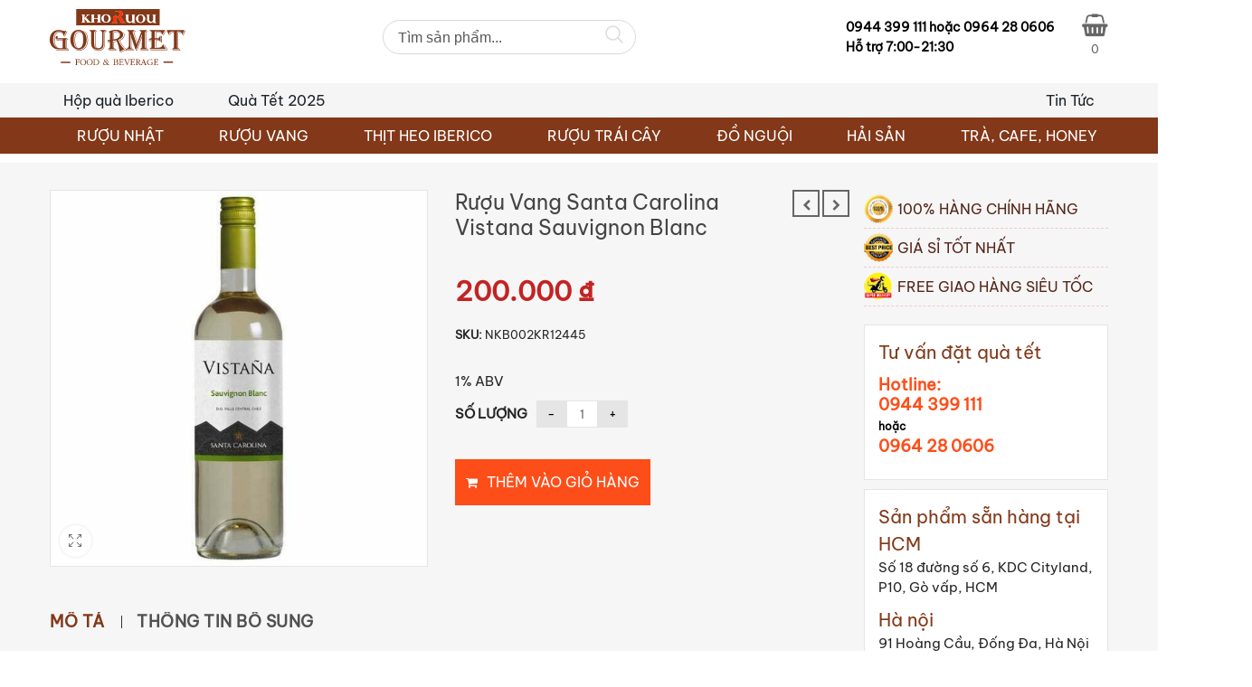

--- FILE ---
content_type: text/html; charset=UTF-8
request_url: https://khoruou-gourmet.com/ruou-vang-santa-carolina-vistana-sauvignon-blanc/
body_size: 51503
content:
<!DOCTYPE html>
<html lang="vi" class="no-js no-svg">
<head>
<!--Header builder BEGIN-->
<style type="text/css" id="styles-healthcoach">@media (max-width:1023px) and (min-width:425px) {.stm-header__element.object3779{order: -3200}}@media (max-width:425px) {.stm-header__element.object3779{order: -3200}}.stm-header__element.object3779{}@media (max-width:1023px) and (min-width:425px) {.stm-header__element.object3666{order: -2100}}@media (max-width:425px) {.stm-header__element.object3666{order: -2100}}.stm-header__element.object3666{}@media (max-width:1023px) and (min-width:425px) {.stm-header__element.object1463{order: -2310}}@media (max-width:425px) {.stm-header__element.object1463{order: -2310}}.stm-header__element.object1463{}@media (max-width:1023px) and (min-width:425px) {.stm-header__element.object302{order: -1200}}@media (max-width:425px) {.stm-header__element.object302{order: -1200}}.stm-header__element.object302{}@media (max-width:1023px) and (min-width:425px) {.stm-header__element.object253{order: -1100}}@media (max-width:425px) {.stm-header__element.object253{order: -1100}}.stm-header__element.object253{}@media (max-width:1023px) and (min-width:425px) {.stm-header__element.object249{order: -1310}}@media (max-width:425px) {.stm-header__element.object249{order: -1310}}.stm-header__element.object249{}@media (max-width:1023px) and (min-width:425px) {.stm-header__element.object397{order: -1330}}@media (max-width:425px) {.stm-header__element.object397{order: -1330}}.stm-header__element.object397{}.stm-header{}.stm-header:before{}.stm-header__row_color_top{padding-top:10px;padding-bottom:20px;} .stm-header__row_color_top .stm-icontext__text {color:;} .stm-header__row_color_top a {color:;} .stm-header__row_color_top .dropdown-toggle {color:!important;} .stm-header__row_color_top a:hover, .stm-navigation__default > ul > li > a:hover {color:!important;} .stm-header__row_color_top li:hover a {color:;} .stm-header__row_color_top .stm-switcher__trigger_default:after {border-top-color:;} .stm-header__row_color_top .dropdown-toggle:after {border-top-color:!important;}.stm-header__row_color_top:before{}.stm-header__row_color_center{padding-top:8px;padding-bottom:8px;margin-bottom:-20px;color:#192227;} .stm-header__row_color_center .stm-icontext__text {color:#192227;} .stm-header__row_color_center a {color:#192227;} .stm-header__row_color_center .dropdown-toggle {color:#192227!important;} .stm-header__row_color_center li:hover > a {color:#823819!important;} .stm-header__row_color_center a:hover, .stm-navigation__default > ul > li > a:hover {color:#823819!important;} .stm-header__row_color_center a > .divider {color:#192227!important;} .stm-header__row_color_center a:hover > .divider {color:#192227!important;} .stm-header__row_color_center li:hover > a > .divider {color:#192227!important;} .stm-header__row_color_center .stm-switcher__trigger_default:after {border-top-color:#192227;} .stm-header__row_color_center .dropdown-toggle:after {border-top-color:#192227!important;}.stm-header__row_color_center:before{background-color:#f6f5f5;}.stm-header__row_color_bottom{margin-top:20px;color:#ffff;} .stm-header__row_color_bottom .stm-icontext__text {color:#ffff;} .stm-header__row_color_bottom a {color:#ffff;} .stm-header__row_color_bottom .dropdown-toggle {color:#ffff!important;} .stm-header__row_color_bottom a:hover, .stm-navigation__default > ul > li > a:hover {color:!important;} .stm-header__row_color_bottom li:hover a {color:;} .stm-header__row_color_bottom .stm-switcher__trigger_default:after {border-top-color:#ffff;} .stm-header__row_color_bottom .dropdown-toggle:after {border-top-color:#ffff!important;}.stm-header__row_color_bottom:before{background-color:#823819;}.stm_hb_mtc,.stm_hb_mtc_h:hover,.stm_hb_mtc_b:before,.stm_hb_mtc_b_h:hover:before,.stm_hb_mtc_a:after,.stm_hb_mtc_a_h:hover:after,.stm_hb_mtc_a_h.active,.mini-cart				{color: #823819 !important}
				.stm_hb_stc,.stm_hb_stc_h:hover,.stm_hb_stc_a:after,.stm_hb_stc_a_h:hover:after,.stm_hb_stc_b:before,.stm_hb_stc_b_h:hover:before				{color: #192227 !important}
				.stm_hb_ttc,.stm_hb_ttc_h:hover,.stm_hb_ttc_a:after,.stm_hb_ttc_a_h:hover:after,.stm_hb_ttc_b:before,.stm_hb_ttc_b_h:hover:before				{color: #823819 !important}
				.stm_hb_mbc,.stm_hb_mbc_h:hover,.stm_hb_mbc_b:before,.stm_hb_mbc_b_h:hover:before,.stm_hb_mbc_a:after,.stm_hb_mbc_a_h:hover:after,.stm_hb_mbc_h.active,.stm-search .stm_widget_search button[type=submit]				{background-color: #823819 !important}
				.stm_hb_sbc,.stm_hb_sbc_h:hover,.stm_hb_sbc_a:after,.stm_hb_sbc_a_h:hover:after,.stm_hb_sbc_b:before,.stm_hb_sbc_b_h:hover:before				{background-color: #192227 !important}
				.stm_hb_tbc,.stm_hb_tbc_h:hover,.stm_hb_tbc_h.active,.stm_hb_tbc_a:after,.stm_hb_tbc_a_h:hover:after,.stm_hb_tbc_b:before,.stm_hb_tbc_b_h:hover:before				{background-color: #823819 !important}
				.stm_hb_mbdc,.stm_hb_mbdc_h:hover,.stm_hb_mbdc_b:before,.stm_hb_mbdc_b_h:hover:before,.stm_hb_mbdc_a:after,.stm_hb_mbdc_a_h:hover:after,.stm-search .stm_widget_search .form-control:focus				{border-color: #823819 !important}
				.stm_hb_sbdc,.stm_hb_sbdc_h:hover,.stm_hb_sbdc_a:after,.stm_hb_sbdc_a_h:hover:after,.stm_hb_sbdc_b:before,.stm_hb_sbdc_b_h:hover:before				{border-color: #192227 !important}
				.stm_hb_tbdc,.stm_hb_tbdc_h:hover,.stm_hb_tbdc_a:after,.stm_hb_tbdc_a_h:hover:after,.stm_hb_tbdc_b:before,.stm_hb_tbdc_b_h:hover:before				{border-color: #823819 !important}
				</style>
<script type="text/javascript">
    var stm_sticky = '';
</script>

<div class="stm-header stm-header__hb" id="stm_healthcoach">
			
            <div class="stm-header__row_color stm-header__row_color_top elements_in_row_3">
                <div class="container">
                    <div class="stm-header__row stm-header__row_top">
						                                <div class="stm-header__cell stm-header__cell_left">
									                                            <div class="stm-header__element object253 stm-header__element_">
												

	<div class="stm-logo">
		<a href="https://khoruou-gourmet.com" title="">
			<img width="1024" height="422" src="https://khoruou-gourmet.com/wp-content/uploads/2020/12/logo-kho-ruou.svg" class="attachment-full size-full wp-post-image" alt="" style="width:150px" />		</a>
	</div>

                                            </div>
										                                </div>
							                                <div class="stm-header__cell stm-header__cell_center">
									                                            <div class="stm-header__element object302 stm-header__element_">
												
    <div class="stm-shortcode fwn">
        <div data-block-name="yith/search-block" data-size="sm" class="wp-block-yith-search-block alignwide "><div data-block-name="yith/input-block" data-placeholder="Tìm sản phẩm..." data-placeholder-text-color="rgb(87, 87, 87)" data-input-text-color="rgb(136, 136, 136)" data-input-bg-color="#fff" data-input-bg-focus-color="#fff" data-input-border-color="rgb(216, 216, 216)" data-input-border-focus-color="rgb(124, 124, 124)" data-input-border-size="{&quot;topLeft&quot;:&quot;1px&quot;,&quot;topRight&quot;:&quot;1px&quot;,&quot;bottomLeft&quot;:&quot;1px&quot;,&quot;bottomRight&quot;:&quot;1px&quot;}" data-input-border-radius="{&quot;topLeft&quot;:&quot;20px&quot;,&quot;topRight&quot;:&quot;20px&quot;,&quot;bottomLeft&quot;:&quot;20px&quot;,&quot;bottomRight&quot;:&quot;20px&quot;}" data-submit-style="icon" data-submit-content-color="#DCDCDC" data-submit-content-hover-color="rgb(136, 136, 136)" data-submit-bg-color="#fff" data-submit-bg-hover-color="#fff" data-submit-border-color="#fff" data-submit-border-hover-color="#fff" data-button-label="Search" data-button-border-radius="{&quot;topLeft&quot;:&quot;20px&quot;,&quot;topRight&quot;:&quot;20px&quot;,&quot;bottomLeft&quot;:&quot;20px&quot;,&quot;bottomRight&quot;:&quot;20px&quot;}" data-icon-type="icon-right" class="wp-block-yith-input-block"></div><div data-block-name="yith/filled-block" class="wp-block-yith-filled-block">
                    <hr class="wp-block-separator alignwide has-text-color has-alpha-channel-opacity has-background is-style-wide ywcas-separator" style="margin-top:10px;margin-bottom:10px;background-color:#9797972e;color:#9797972e"/>
                    <div data-block-name="yith/product-results-block" data-show-name="true" data-show-image="true" data-show-price="true" data-show-categories="false" data-show-stock="false" data-show-s-k-u="false" data-show-summary="false" data-show-add-to-cart="false" data-max-results-to-show="5" data-image-position="left" data-layout="list" data-image-size="170" data-limit-summary="false" data-summary-max-word="10" data-product-name-color="rgb(29, 29, 29)" data-price-label="Giá: " data-no-results="No results. Try with a different keyword!" data-show-view-all="false" data-show-view-all-text="See all products ({total})" data-show-sale-badge="true" data-show-out-of-stock-badge="true" data-show-featured-badge="true" data-hide-featured-if-on-sale="true" class="wp-block-yith-product-results-block"></div><div data-block-name="yith/related-posts-block" data-related-posts-heading="Related content" data-max-posts-related="3" data-enabled-post="false" data-enabled-page="false" class="wp-block-yith-related-posts-block"></div></div><div data-block-name="yith/empty-block" data-total-inner-blocks="2" data-has-history-block="yes" data-has-popular-block="yes" class="wp-block-yith-empty-block"><div data-block-name="yith/history-block" data-max-history-results="3" data-history-heading="Latest searches" class="wp-block-yith-history-block"></div><div data-block-name="yith/popular-block" data-popular-heading="Trending" data-max-popular-results="3" class="wp-block-yith-popular-block"></div></div></div>    </div>
                                            </div>
										                                </div>
							                                <div class="stm-header__cell stm-header__cell_right">
									                                            <div class="stm-header__element object249 stm-header__element_">
												
    <div class="stm-text fwn">
        <p>0944 399 111 hoặc  0964 28 0606</p>
<p>Hỗ trợ 7:00-21:30</p>    </div>
                                            </div>
										                                            <div class="stm-header__element object397 stm-header__element_">
												
    <div class="stm-shortcode fwn">
                    <div class="ftc-tini-cart">
                <div class="cart-item">
                    <a class="ftc-cart-tini cart-item-canvas" href="https://khoruou-gourmet.com/gio-hang/">
                    <span class="name-cart">Giỏ hàng</span>
                    <i class="fa fa-shopping-basket"></i>
                        <div class="cart-total">0</div>
                    </a>
            </div>
                    </div>
            </div>
                                            </div>
										                                </div>
							                    </div>
                </div>
            </div>
				
            <div class="stm-header__row_color stm-header__row_color_center elements_in_row_2">
                <div class="container">
                    <div class="stm-header__row stm-header__row_center">
						                                <div class="stm-header__cell stm-header__cell_left">
									                                            <div class="stm-header__element object3666 stm-header__element_default">
												

    <div class="stm-navigation heading_font stm-navigation__default stm-navigation__default stm-navigation__none stm-navigation__" >
        
        <ul >
			<li id="menu-item-19939" class="menu-item menu-item-type-taxonomy menu-item-object-product_cat menu-item-19939"><a href="https://khoruou-gourmet.com/hop-qua-iberico-qua-tet-2023/" data-ps2id-api="true">Hộp quà Iberico</a></li>
<li id="menu-item-12860" class="ftc_login menu-item menu-item-type-custom menu-item-object-custom menu-item-12860"><a href="/mau-qua-tet/" data-ps2id-api="true">Quà Tết 2025</a></li>
        </ul>


		
    </div>

                                            </div>
										                                </div>
							                                <div class="stm-header__cell stm-header__cell_right">
									                                            <div class="stm-header__element object1463 stm-header__element_default">
												

    <div class="stm-navigation heading_font stm-navigation__default stm-navigation__default stm-navigation__none stm-navigation__" >
        
        <ul >
			<li id="menu-item-15529" class="menu-item menu-item-type-post_type menu-item-object-page menu-item-has-children menu-item-15529"><a href="https://khoruou-gourmet.com/tin-tuc/" data-ps2id-api="true">Tin Tức</a>
<ul class="sub-menu">
	<li id="menu-item-15635" class="menu-item menu-item-type-post_type menu-item-object-page menu-item-15635"><a href="https://khoruou-gourmet.com/ban-tin-khuyen-mai/" data-ps2id-api="true">Bản tin khuyến mãi</a></li>
	<li id="menu-item-15633" class="menu-item menu-item-type-post_type menu-item-object-page menu-item-15633"><a href="https://khoruou-gourmet.com/tu-van-chon-mua/" data-ps2id-api="true">Tư vấn chọn mua</a></li>
	<li id="menu-item-15634" class="menu-item menu-item-type-post_type menu-item-object-page menu-item-15634"><a href="https://khoruou-gourmet.com/vao-bep/" data-ps2id-api="true">Vào bếp</a></li>
	<li id="menu-item-15632" class="menu-item menu-item-type-post_type menu-item-object-page menu-item-15632"><a href="https://khoruou-gourmet.com/ban-tiec/" data-ps2id-api="true">Bàn tiệc</a></li>
</ul>
</li>
        </ul>


		
    </div>

                                            </div>
										                                </div>
							                    </div>
                </div>
            </div>
				
            <div class="stm-header__row_color stm-header__row_color_bottom elements_in_row_1">
                <div class="container">
                    <div class="stm-header__row stm-header__row_bottom">
						                                <div class="stm-header__cell stm-header__cell_center">
									                                            <div class="stm-header__element object3779 stm-header__element_default">
												
                
        <style type="text/css">body .stm-header__hb .stm-header__element.object3779 .stm-navigation > ul > li:hover > a, body .stm-header__hb .stm-header__element.object3779 .stm-navigation > ul > li > a:hover { color: white !important; }.stm-header__hb .stm-header__element.object3779 .stm-navigation > ul > li .sub-menu li a { color: black !important; }.stm-header__hb .stm-header__element.object3779 .stm-navigation > ul > li > a { line-height: 20pxpx !important; }.stm-header__hb .stm-header__element.object3779 .stm-navigation > ul > li .sub-menu li a:hover { color: red !important; }</style>
    
    <div class="stm-navigation heading_font stm-navigation__default stm-navigation__default stm-navigation__none stm-navigation__" >
        
        <ul >
			<li id="menu-item-12842" class="menu-item menu-item-type-taxonomy menu-item-object-product_cat menu-item-has-children menu-item-12842"><a href="https://khoruou-gourmet.com/ruou-nhat/" data-ps2id-api="true">RƯỢU NHẬT</a>
<ul class="sub-menu">
	<li id="menu-item-12843" class="menu-item menu-item-type-taxonomy menu-item-object-product_cat menu-item-12843"><a href="https://khoruou-gourmet.com/ruou-sake/" data-ps2id-api="true">Rượu sake</a></li>
	<li id="menu-item-12844" class="menu-item menu-item-type-taxonomy menu-item-object-product_cat menu-item-12844"><a href="https://khoruou-gourmet.com/ruou-sake-vay-vang/" data-ps2id-api="true">Rượu Sake vảy vàng</a></li>
	<li id="menu-item-12845" class="menu-item menu-item-type-taxonomy menu-item-object-product_cat menu-item-12845"><a href="https://khoruou-gourmet.com/ruou-sochu/" data-ps2id-api="true">Rượu Shochu</a></li>
	<li id="menu-item-12846" class="menu-item menu-item-type-taxonomy menu-item-object-product_cat menu-item-12846"><a href="https://khoruou-gourmet.com/ruou-whisky-nhat/" data-ps2id-api="true">Rượu Whisky Nhật</a></li>
	<li id="menu-item-21586" class="menu-item menu-item-type-custom menu-item-object-custom menu-item-21586"><a href="https://khoruou-gourmet.com/do-uong-khong-con/" data-ps2id-api="true">Đồ uống không cồn</a></li>
</ul>
</li>
<li id="menu-item-12823" class="mega-menu menu-item menu-item-type-taxonomy menu-item-object-product_cat current-product-ancestor menu-item-has-children menu-item-12823"><a href="https://khoruou-gourmet.com/ruou-vang-nhap-khau/" data-ps2id-api="true">RƯỢU VANG</a>
<ul class="sub-menu">
	<li id="menu-item-12824" class="menu-item menu-item-type-taxonomy menu-item-object-product_cat menu-item-12824"><a href="https://khoruou-gourmet.com/ruou-vang-argentina/" data-ps2id-api="true">Rượu vang Argentina</a></li>
	<li id="menu-item-12825" class="menu-item menu-item-type-taxonomy menu-item-object-product_cat menu-item-12825"><a href="https://khoruou-gourmet.com/ruou-vang-bich/" data-ps2id-api="true">Rượu vang bịch</a></li>
	<li id="menu-item-12826" class="menu-item menu-item-type-taxonomy menu-item-object-product_cat menu-item-12826"><a href="https://khoruou-gourmet.com/ruou-vang-cao-cap/" data-ps2id-api="true">Rượu vang cao cấp</a></li>
	<li id="menu-item-12827" class="menu-item menu-item-type-taxonomy menu-item-object-product_cat current-product-ancestor current-menu-parent current-product-parent menu-item-12827"><a href="https://khoruou-gourmet.com/ruou-vang-chile/" data-ps2id-api="true">Rượu vang Chile</a></li>
	<li id="menu-item-12828" class="menu-item menu-item-type-taxonomy menu-item-object-product_cat menu-item-12828"><a href="https://khoruou-gourmet.com/ruou-vang-do/" data-ps2id-api="true">Rượu vang đỏ</a></li>
	<li id="menu-item-12829" class="menu-item menu-item-type-taxonomy menu-item-object-product_cat menu-item-12829"><a href="https://khoruou-gourmet.com/ruou-vang-my/" data-ps2id-api="true">Rượu vang Mỹ</a></li>
	<li id="menu-item-12830" class="menu-item menu-item-type-taxonomy menu-item-object-product_cat menu-item-12830"><a href="https://khoruou-gourmet.com/ruou-vang-nam-phi/" data-ps2id-api="true">Rượu vang Nam Phi</a></li>
	<li id="menu-item-12831" class="menu-item menu-item-type-taxonomy menu-item-object-product_cat menu-item-12831"><a href="https://khoruou-gourmet.com/ruou-vang-ngot/" data-ps2id-api="true">Rượu vang ngọt</a></li>
	<li id="menu-item-12832" class="menu-item menu-item-type-taxonomy menu-item-object-product_cat menu-item-12832"><a href="https://khoruou-gourmet.com/ruou-vang-phap/" data-ps2id-api="true">Rượu vang Pháp</a></li>
	<li id="menu-item-12833" class="menu-item menu-item-type-taxonomy menu-item-object-product_cat current-product-ancestor current-menu-parent current-product-parent menu-item-12833"><a href="https://khoruou-gourmet.com/ruou-vang-trang/" data-ps2id-api="true">Rượu vang trắng</a></li>
	<li id="menu-item-12834" class="menu-item menu-item-type-taxonomy menu-item-object-product_cat menu-item-12834"><a href="https://khoruou-gourmet.com/ruou-vang-uc/" data-ps2id-api="true">Rượu vang Úc</a></li>
	<li id="menu-item-12835" class="menu-item menu-item-type-taxonomy menu-item-object-product_cat menu-item-12835"><a href="https://khoruou-gourmet.com/ruou-vang-y/" data-ps2id-api="true">Rượu vang ý</a></li>
	<li id="menu-item-12836" class="menu-item menu-item-type-taxonomy menu-item-object-product_cat menu-item-12836"><a href="https://khoruou-gourmet.com/vang-new-zealand/" data-ps2id-api="true">Vang new zealand</a></li>
	<li id="menu-item-12837" class="menu-item menu-item-type-taxonomy menu-item-object-product_cat menu-item-12837"><a href="https://khoruou-gourmet.com/vang-no-champagne/" data-ps2id-api="true">Vang nổ &#8211; Champagne</a></li>
	<li id="menu-item-12838" class="menu-item menu-item-type-taxonomy menu-item-object-product_cat menu-item-12838"><a href="https://khoruou-gourmet.com/vang-tay-ban-nha/" data-ps2id-api="true">Vang Tây Ban Nha</a></li>
</ul>
</li>
<li id="menu-item-12815" class="menu-item menu-item-type-taxonomy menu-item-object-product_cat menu-item-has-children menu-item-12815"><a href="https://khoruou-gourmet.com/thit-heo-iberico/" data-ps2id-api="true">THỊT HEO IBERICO</a>
<ul class="sub-menu">
	<li id="menu-item-12816" class="menu-item menu-item-type-taxonomy menu-item-object-product_cat menu-item-12816"><a href="https://khoruou-gourmet.com/ham-cat-lat/" data-ps2id-api="true">Ham cắt lát</a></li>
	<li id="menu-item-12817" class="menu-item menu-item-type-taxonomy menu-item-object-product_cat menu-item-12817"><a href="https://khoruou-gourmet.com/hop-qua-iberico/" data-ps2id-api="true">Hộp quà Iberico</a></li>
	<li id="menu-item-12818" class="menu-item menu-item-type-taxonomy menu-item-object-product_cat menu-item-12818"><a href="https://khoruou-gourmet.com/thit-heo-muoi-iberico/" data-ps2id-api="true">Thịt heo muối iberico</a></li>
	<li id="menu-item-16346" class="menu-item menu-item-type-taxonomy menu-item-object-product_cat menu-item-16346"><a href="https://khoruou-gourmet.com/thit-tuoi-iberico/" data-ps2id-api="true">Thịt tươi Iberico</a></li>
	<li id="menu-item-12819" class="menu-item menu-item-type-taxonomy menu-item-object-product_cat menu-item-12819"><a href="https://khoruou-gourmet.com/thit-heo-muoi-serrano/" data-ps2id-api="true">Thịt heo muối Serrano</a></li>
</ul>
</li>
<li id="menu-item-12839" class="menu-item menu-item-type-taxonomy menu-item-object-product_cat menu-item-has-children menu-item-12839"><a href="https://khoruou-gourmet.com/ruou-trai-cay-mohodo/" data-ps2id-api="true">RƯỢU TRÁI CÂY</a>
<ul class="sub-menu">
	<li id="menu-item-12840" class="menu-item menu-item-type-taxonomy menu-item-object-product_cat menu-item-12840"><a href="https://khoruou-gourmet.com/ruou-mo-mohodo/" data-ps2id-api="true">Rượu mơ Mohodo</a></li>
	<li id="menu-item-12841" class="menu-item menu-item-type-taxonomy menu-item-object-product_cat menu-item-12841"><a href="https://khoruou-gourmet.com/ruou-mo-ot/" data-ps2id-api="true">Rượu mơ Ớt</a></li>
</ul>
</li>
<li id="menu-item-12809" class="menu-item menu-item-type-taxonomy menu-item-object-product_cat menu-item-has-children menu-item-12809"><a href="https://khoruou-gourmet.com/do-nguoi/" data-ps2id-api="true">ĐỒ NGUỘI</a>
<ul class="sub-menu">
	<li id="menu-item-12810" class="menu-item menu-item-type-taxonomy menu-item-object-product_cat menu-item-12810"><a href="https://khoruou-gourmet.com/bo-pho-mai/" data-ps2id-api="true">Bơ, Pho mai</a></li>
	<li id="menu-item-12811" class="menu-item menu-item-type-taxonomy menu-item-object-product_cat menu-item-12811"><a href="https://khoruou-gourmet.com/cac-loai-gan-ngong-phap/" data-ps2id-api="true">Gan Ngỗng Pháp</a></li>
	<li id="menu-item-12812" class="menu-item menu-item-type-taxonomy menu-item-object-product_cat menu-item-12812"><a href="https://khoruou-gourmet.com/pa-te/" data-ps2id-api="true">Pa tê</a></li>
	<li id="menu-item-12813" class="menu-item menu-item-type-taxonomy menu-item-object-product_cat menu-item-12813"><a href="https://khoruou-gourmet.com/qua-oliu/" data-ps2id-api="true">Quả Oliu</a></li>
	<li id="menu-item-12814" class="menu-item menu-item-type-taxonomy menu-item-object-product_cat menu-item-12814"><a href="https://khoruou-gourmet.com/trai-cay-say-kho/" data-ps2id-api="true">Trái cây sấy khô</a></li>
</ul>
</li>
<li id="menu-item-12820" class="menu-item menu-item-type-taxonomy menu-item-object-product_cat menu-item-has-children menu-item-12820"><a href="https://khoruou-gourmet.com/hai-san/" data-ps2id-api="true">HẢI SẢN</a>
<ul class="sub-menu">
	<li id="menu-item-12821" class="menu-item menu-item-type-taxonomy menu-item-object-product_cat menu-item-12821"><a href="https://khoruou-gourmet.com/hai-san-bac-cuc/" data-ps2id-api="true">Hải sản bắc cực</a></li>
	<li id="menu-item-12822" class="menu-item menu-item-type-taxonomy menu-item-object-product_cat menu-item-12822"><a href="https://khoruou-gourmet.com/hai-san-nhat-ban/" data-ps2id-api="true">Hải sản Nhật Bản</a></li>
</ul>
</li>
<li id="menu-item-12847" class="menu-item menu-item-type-taxonomy menu-item-object-product_cat menu-item-has-children menu-item-12847"><a href="https://khoruou-gourmet.com/tra-cafe-honey/" data-ps2id-api="true">TRÀ, CAFE, HONEY</a>
<ul class="sub-menu">
	<li id="menu-item-12848" class="menu-item menu-item-type-taxonomy menu-item-object-product_cat menu-item-12848"><a href="https://khoruou-gourmet.com/cafe-nui-lua-chu-dang-ya/" data-ps2id-api="true">Cafe núi lửa chư đăng ya</a></li>
	<li id="menu-item-12849" class="menu-item menu-item-type-taxonomy menu-item-object-product_cat menu-item-12849"><a href="https://khoruou-gourmet.com/mat-ong-rung-100/" data-ps2id-api="true">Mật ong RỪNG 100%</a></li>
	<li id="menu-item-12850" class="menu-item menu-item-type-taxonomy menu-item-object-product_cat menu-item-12850"><a href="https://khoruou-gourmet.com/nuoc-siro/" data-ps2id-api="true">Nước Siro</a></li>
	<li id="menu-item-12851" class="menu-item menu-item-type-taxonomy menu-item-object-product_cat menu-item-12851"><a href="https://khoruou-gourmet.com/tra-hoa-huu-co/" data-ps2id-api="true">Trà Hoa Hữu Cơ</a></li>
	<li id="menu-item-21886" class="menu-item menu-item-type-taxonomy menu-item-object-product_cat menu-item-21886"><a href="https://khoruou-gourmet.com/tra-shan-tuyet/" data-ps2id-api="true">Trà Shan Tuyết</a></li>
	<li id="menu-item-21888" class="menu-item menu-item-type-taxonomy menu-item-object-product_cat menu-item-21888"><a href="https://khoruou-gourmet.com/trai-cay-say-deo/" data-ps2id-api="true">Trái Cây Sấy Dẻo</a></li>
	<li id="menu-item-21887" class="menu-item menu-item-type-taxonomy menu-item-object-product_cat menu-item-21887"><a href="https://khoruou-gourmet.com/hat-dinh-duong/" data-ps2id-api="true">Hạt Dinh Dưỡng</a></li>
</ul>
</li>
        </ul>


		
    </div>

                                            </div>
										                                </div>
							                    </div>
                </div>
            </div>
		</div>



<div class="stm-header__overlay"></div>

<div class="stm_mobile__header">
    <div class="container">
        <div class="stm_flex stm_flex_center stm_flex_last stm_flex_nowrap">
                            <div class="stm_mobile__logo">
                    <a href="https://khoruou-gourmet.com/"
                       title="Home">
                        <img src="https://khoruou-gourmet.com/wp-content/uploads/2020/12/logo-kho-ruou.svg"
                             alt="Site Logo"/>
                    </a>
                </div>
                        <div class="stm_mobile__switcher stm_flex_last js_trigger__click"
                 data-element=".stm-header, .stm-header__overlay"
                 data-toggle="false">
                <span class="stm_hb_mbc"></span>
                <span class="stm_hb_mbc"></span>
                <span class="stm_hb_mbc"></span>
            </div>
        </div>
    </div>
</div><!--Header builder END-->
        <meta charset="UTF-8">
    <meta name="viewport" content="width=device-width, initial-scale=1">
    <link rel="profile" href="http://gmpg.org/xfn/11">

    <link rel="icon" href="https://khoruou-gourmet.com/wp-content/uploads/2021/09/cropped-ViT-Portal-32x32.png" sizes="32x32" />
<link rel="icon" href="https://khoruou-gourmet.com/wp-content/uploads/2021/09/cropped-ViT-Portal-192x192.png" sizes="192x192" />
<link rel="apple-touch-icon" href="https://khoruou-gourmet.com/wp-content/uploads/2021/09/cropped-ViT-Portal-180x180.png" />
<meta name="msapplication-TileImage" content="https://khoruou-gourmet.com/wp-content/uploads/2021/09/cropped-ViT-Portal-270x270.png" />
<meta name='robots' content='index, follow, max-image-preview:large, max-snippet:-1, max-video-preview:-1' />

	<!-- This site is optimized with the Yoast SEO Premium plugin v23.8 (Yoast SEO v23.8) - https://yoast.com/wordpress/plugins/seo/ -->
	<title>Rượu vang Santa Carolina Vistana Sauvignon Blanc - Khoruou Gourmet</title>
	<link rel="canonical" href="https://khoruou-gourmet.com/ruou-vang-santa-carolina-vistana-sauvignon-blanc/" />
	<meta property="og:locale" content="vi_VN" />
	<meta property="og:type" content="article" />
	<meta property="og:title" content="Rượu vang Santa Carolina Vistana Sauvignon Blanc" />
	<meta property="og:description" content="Kh&ocirc;ng chỉ g&acirc;y ấn tượng mạnh bởi vẻ bề ngo&agrave;i, Santa Carolina Vistana Sauvignon Blanc c&ograve;n g&acirc;y thương nhớ cho người d&ugrave;ng bởi hương vị đậm đ&agrave;, hấp dẫn của những loại tr&aacute;i c&acirc;y nhiệt đới c&ugrave;ng hương thơm nồng n&agrave;n m&agrave; n&oacute; sở hữu. Vang được sản xuất bởi h&atilde;ng vang l&acirc;u đời nhất" />
	<meta property="og:url" content="https://khoruou-gourmet.com/ruou-vang-santa-carolina-vistana-sauvignon-blanc/" />
	<meta property="og:site_name" content="Khoruou Gourmet" />
	<meta property="article:modified_time" content="2022-12-02T02:53:54+00:00" />
	<meta property="og:image" content="https://khoruou-gourmet.com/wp-content/uploads/2021/09/ruou-vang-Santa-Carolina-Vistana-Sauvignon-Blanc.jpg" />
	<meta property="og:image:width" content="600" />
	<meta property="og:image:height" content="600" />
	<meta property="og:image:type" content="image/jpeg" />
	<meta name="twitter:card" content="summary_large_image" />
	<meta name="twitter:label1" content="Ước tính thời gian đọc" />
	<meta name="twitter:data1" content="7 phút" />
	<script type="application/ld+json" class="yoast-schema-graph">{"@context":"https://schema.org","@graph":[{"@type":"WebPage","@id":"https://khoruou-gourmet.com/ruou-vang-santa-carolina-vistana-sauvignon-blanc/","url":"https://khoruou-gourmet.com/ruou-vang-santa-carolina-vistana-sauvignon-blanc/","name":"Rượu vang Santa Carolina Vistana Sauvignon Blanc - Khoruou Gourmet","isPartOf":{"@id":"https://khoruou-gourmet.com/#website"},"primaryImageOfPage":{"@id":"https://khoruou-gourmet.com/ruou-vang-santa-carolina-vistana-sauvignon-blanc/#primaryimage"},"image":{"@id":"https://khoruou-gourmet.com/ruou-vang-santa-carolina-vistana-sauvignon-blanc/#primaryimage"},"thumbnailUrl":"https://khoruou-gourmet.com/wp-content/uploads/2021/09/ruou-vang-Santa-Carolina-Vistana-Sauvignon-Blanc.jpg","datePublished":"2021-09-24T12:31:57+00:00","dateModified":"2022-12-02T02:53:54+00:00","breadcrumb":{"@id":"https://khoruou-gourmet.com/ruou-vang-santa-carolina-vistana-sauvignon-blanc/#breadcrumb"},"inLanguage":"vi","potentialAction":[{"@type":"ReadAction","target":["https://khoruou-gourmet.com/ruou-vang-santa-carolina-vistana-sauvignon-blanc/"]}]},{"@type":"ImageObject","inLanguage":"vi","@id":"https://khoruou-gourmet.com/ruou-vang-santa-carolina-vistana-sauvignon-blanc/#primaryimage","url":"https://khoruou-gourmet.com/wp-content/uploads/2021/09/ruou-vang-Santa-Carolina-Vistana-Sauvignon-Blanc.jpg","contentUrl":"https://khoruou-gourmet.com/wp-content/uploads/2021/09/ruou-vang-Santa-Carolina-Vistana-Sauvignon-Blanc.jpg","width":600,"height":600},{"@type":"BreadcrumbList","@id":"https://khoruou-gourmet.com/ruou-vang-santa-carolina-vistana-sauvignon-blanc/#breadcrumb","itemListElement":[{"@type":"ListItem","position":1,"name":"Home","item":"https://khoruou-gourmet.com/"},{"@type":"ListItem","position":2,"name":"Shop","item":"https://khoruou-gourmet.com/shop-2/"},{"@type":"ListItem","position":3,"name":"Rượu vang Santa Carolina Vistana Sauvignon Blanc"}]},{"@type":"WebSite","@id":"https://khoruou-gourmet.com/#website","url":"https://khoruou-gourmet.com/","name":"Khoruou Gourmet","description":"Rượu vang, thịt heo Iberico và thực phẩm nhập khẩu cao cấp","potentialAction":[{"@type":"SearchAction","target":{"@type":"EntryPoint","urlTemplate":"https://khoruou-gourmet.com/?s={search_term_string}"},"query-input":{"@type":"PropertyValueSpecification","valueRequired":true,"valueName":"search_term_string"}}],"inLanguage":"vi"}]}</script>
	<!-- / Yoast SEO Premium plugin. -->


<link rel='dns-prefetch' href='//www.googletagmanager.com' />
<link rel='dns-prefetch' href='//use.fontawesome.com' />
<link rel='dns-prefetch' href='//fonts.googleapis.com' />
<script type="text/javascript">
/* <![CDATA[ */
window._wpemojiSettings = {"baseUrl":"https:\/\/s.w.org\/images\/core\/emoji\/15.0.3\/72x72\/","ext":".png","svgUrl":"https:\/\/s.w.org\/images\/core\/emoji\/15.0.3\/svg\/","svgExt":".svg","source":{"concatemoji":"https:\/\/khoruou-gourmet.com\/wp-includes\/js\/wp-emoji-release.min.js"}};
/*! This file is auto-generated */
!function(i,n){var o,s,e;function c(e){try{var t={supportTests:e,timestamp:(new Date).valueOf()};sessionStorage.setItem(o,JSON.stringify(t))}catch(e){}}function p(e,t,n){e.clearRect(0,0,e.canvas.width,e.canvas.height),e.fillText(t,0,0);var t=new Uint32Array(e.getImageData(0,0,e.canvas.width,e.canvas.height).data),r=(e.clearRect(0,0,e.canvas.width,e.canvas.height),e.fillText(n,0,0),new Uint32Array(e.getImageData(0,0,e.canvas.width,e.canvas.height).data));return t.every(function(e,t){return e===r[t]})}function u(e,t,n){switch(t){case"flag":return n(e,"\ud83c\udff3\ufe0f\u200d\u26a7\ufe0f","\ud83c\udff3\ufe0f\u200b\u26a7\ufe0f")?!1:!n(e,"\ud83c\uddfa\ud83c\uddf3","\ud83c\uddfa\u200b\ud83c\uddf3")&&!n(e,"\ud83c\udff4\udb40\udc67\udb40\udc62\udb40\udc65\udb40\udc6e\udb40\udc67\udb40\udc7f","\ud83c\udff4\u200b\udb40\udc67\u200b\udb40\udc62\u200b\udb40\udc65\u200b\udb40\udc6e\u200b\udb40\udc67\u200b\udb40\udc7f");case"emoji":return!n(e,"\ud83d\udc26\u200d\u2b1b","\ud83d\udc26\u200b\u2b1b")}return!1}function f(e,t,n){var r="undefined"!=typeof WorkerGlobalScope&&self instanceof WorkerGlobalScope?new OffscreenCanvas(300,150):i.createElement("canvas"),a=r.getContext("2d",{willReadFrequently:!0}),o=(a.textBaseline="top",a.font="600 32px Arial",{});return e.forEach(function(e){o[e]=t(a,e,n)}),o}function t(e){var t=i.createElement("script");t.src=e,t.defer=!0,i.head.appendChild(t)}"undefined"!=typeof Promise&&(o="wpEmojiSettingsSupports",s=["flag","emoji"],n.supports={everything:!0,everythingExceptFlag:!0},e=new Promise(function(e){i.addEventListener("DOMContentLoaded",e,{once:!0})}),new Promise(function(t){var n=function(){try{var e=JSON.parse(sessionStorage.getItem(o));if("object"==typeof e&&"number"==typeof e.timestamp&&(new Date).valueOf()<e.timestamp+604800&&"object"==typeof e.supportTests)return e.supportTests}catch(e){}return null}();if(!n){if("undefined"!=typeof Worker&&"undefined"!=typeof OffscreenCanvas&&"undefined"!=typeof URL&&URL.createObjectURL&&"undefined"!=typeof Blob)try{var e="postMessage("+f.toString()+"("+[JSON.stringify(s),u.toString(),p.toString()].join(",")+"));",r=new Blob([e],{type:"text/javascript"}),a=new Worker(URL.createObjectURL(r),{name:"wpTestEmojiSupports"});return void(a.onmessage=function(e){c(n=e.data),a.terminate(),t(n)})}catch(e){}c(n=f(s,u,p))}t(n)}).then(function(e){for(var t in e)n.supports[t]=e[t],n.supports.everything=n.supports.everything&&n.supports[t],"flag"!==t&&(n.supports.everythingExceptFlag=n.supports.everythingExceptFlag&&n.supports[t]);n.supports.everythingExceptFlag=n.supports.everythingExceptFlag&&!n.supports.flag,n.DOMReady=!1,n.readyCallback=function(){n.DOMReady=!0}}).then(function(){return e}).then(function(){var e;n.supports.everything||(n.readyCallback(),(e=n.source||{}).concatemoji?t(e.concatemoji):e.wpemoji&&e.twemoji&&(t(e.twemoji),t(e.wpemoji)))}))}((window,document),window._wpemojiSettings);
/* ]]> */
</script>
<link rel='stylesheet' id='wc-blocks-style-css' href='https://khoruou-gourmet.com/wp-content/plugins/woocommerce/assets/client/blocks/wc-blocks.css' type='text/css' media='all' />
<link rel='stylesheet' id='wc-blocks-style-all-products-css' href='https://khoruou-gourmet.com/wp-content/plugins/woocommerce/assets/client/blocks/all-products.css' type='text/css' media='all' />
<link rel='stylesheet' id='ywcas-blocks-style-frontend-css' href='https://khoruou-gourmet.com/wp-content/plugins/yith-woocommerce-ajax-search-premium/assets/css/frontend.css' type='text/css' media='all' />
<style id='wp-emoji-styles-inline-css' type='text/css'>

	img.wp-smiley, img.emoji {
		display: inline !important;
		border: none !important;
		box-shadow: none !important;
		height: 1em !important;
		width: 1em !important;
		margin: 0 0.07em !important;
		vertical-align: -0.1em !important;
		background: none !important;
		padding: 0 !important;
	}
</style>
<link rel='stylesheet' id='wp-block-library-css' href='https://khoruou-gourmet.com/wp-includes/css/dist/block-library/style.min.css' type='text/css' media='all' />
<style id='wp-block-library-theme-inline-css' type='text/css'>
.wp-block-audio :where(figcaption){color:#555;font-size:13px;text-align:center}.is-dark-theme .wp-block-audio :where(figcaption){color:#ffffffa6}.wp-block-audio{margin:0 0 1em}.wp-block-code{border:1px solid #ccc;border-radius:4px;font-family:Menlo,Consolas,monaco,monospace;padding:.8em 1em}.wp-block-embed :where(figcaption){color:#555;font-size:13px;text-align:center}.is-dark-theme .wp-block-embed :where(figcaption){color:#ffffffa6}.wp-block-embed{margin:0 0 1em}.blocks-gallery-caption{color:#555;font-size:13px;text-align:center}.is-dark-theme .blocks-gallery-caption{color:#ffffffa6}:root :where(.wp-block-image figcaption){color:#555;font-size:13px;text-align:center}.is-dark-theme :root :where(.wp-block-image figcaption){color:#ffffffa6}.wp-block-image{margin:0 0 1em}.wp-block-pullquote{border-bottom:4px solid;border-top:4px solid;color:currentColor;margin-bottom:1.75em}.wp-block-pullquote cite,.wp-block-pullquote footer,.wp-block-pullquote__citation{color:currentColor;font-size:.8125em;font-style:normal;text-transform:uppercase}.wp-block-quote{border-left:.25em solid;margin:0 0 1.75em;padding-left:1em}.wp-block-quote cite,.wp-block-quote footer{color:currentColor;font-size:.8125em;font-style:normal;position:relative}.wp-block-quote.has-text-align-right{border-left:none;border-right:.25em solid;padding-left:0;padding-right:1em}.wp-block-quote.has-text-align-center{border:none;padding-left:0}.wp-block-quote.is-large,.wp-block-quote.is-style-large,.wp-block-quote.is-style-plain{border:none}.wp-block-search .wp-block-search__label{font-weight:700}.wp-block-search__button{border:1px solid #ccc;padding:.375em .625em}:where(.wp-block-group.has-background){padding:1.25em 2.375em}.wp-block-separator.has-css-opacity{opacity:.4}.wp-block-separator{border:none;border-bottom:2px solid;margin-left:auto;margin-right:auto}.wp-block-separator.has-alpha-channel-opacity{opacity:1}.wp-block-separator:not(.is-style-wide):not(.is-style-dots){width:100px}.wp-block-separator.has-background:not(.is-style-dots){border-bottom:none;height:1px}.wp-block-separator.has-background:not(.is-style-wide):not(.is-style-dots){height:2px}.wp-block-table{margin:0 0 1em}.wp-block-table td,.wp-block-table th{word-break:normal}.wp-block-table :where(figcaption){color:#555;font-size:13px;text-align:center}.is-dark-theme .wp-block-table :where(figcaption){color:#ffffffa6}.wp-block-video :where(figcaption){color:#555;font-size:13px;text-align:center}.is-dark-theme .wp-block-video :where(figcaption){color:#ffffffa6}.wp-block-video{margin:0 0 1em}:root :where(.wp-block-template-part.has-background){margin-bottom:0;margin-top:0;padding:1.25em 2.375em}
</style>
<style id='classic-theme-styles-inline-css' type='text/css'>
/*! This file is auto-generated */
.wp-block-button__link{color:#fff;background-color:#32373c;border-radius:9999px;box-shadow:none;text-decoration:none;padding:calc(.667em + 2px) calc(1.333em + 2px);font-size:1.125em}.wp-block-file__button{background:#32373c;color:#fff;text-decoration:none}
</style>
<style id='global-styles-inline-css' type='text/css'>
:root{--wp--preset--aspect-ratio--square: 1;--wp--preset--aspect-ratio--4-3: 4/3;--wp--preset--aspect-ratio--3-4: 3/4;--wp--preset--aspect-ratio--3-2: 3/2;--wp--preset--aspect-ratio--2-3: 2/3;--wp--preset--aspect-ratio--16-9: 16/9;--wp--preset--aspect-ratio--9-16: 9/16;--wp--preset--color--black: #000000;--wp--preset--color--cyan-bluish-gray: #abb8c3;--wp--preset--color--white: #ffffff;--wp--preset--color--pale-pink: #f78da7;--wp--preset--color--vivid-red: #cf2e2e;--wp--preset--color--luminous-vivid-orange: #ff6900;--wp--preset--color--luminous-vivid-amber: #fcb900;--wp--preset--color--light-green-cyan: #7bdcb5;--wp--preset--color--vivid-green-cyan: #00d084;--wp--preset--color--pale-cyan-blue: #8ed1fc;--wp--preset--color--vivid-cyan-blue: #0693e3;--wp--preset--color--vivid-purple: #9b51e0;--wp--preset--color--strong-magenta: #a156b4;--wp--preset--color--light-grayish-magenta: #d0a5db;--wp--preset--color--very-light-gray: #eee;--wp--preset--color--very-dark-gray: #444;--wp--preset--gradient--vivid-cyan-blue-to-vivid-purple: linear-gradient(135deg,rgba(6,147,227,1) 0%,rgb(155,81,224) 100%);--wp--preset--gradient--light-green-cyan-to-vivid-green-cyan: linear-gradient(135deg,rgb(122,220,180) 0%,rgb(0,208,130) 100%);--wp--preset--gradient--luminous-vivid-amber-to-luminous-vivid-orange: linear-gradient(135deg,rgba(252,185,0,1) 0%,rgba(255,105,0,1) 100%);--wp--preset--gradient--luminous-vivid-orange-to-vivid-red: linear-gradient(135deg,rgba(255,105,0,1) 0%,rgb(207,46,46) 100%);--wp--preset--gradient--very-light-gray-to-cyan-bluish-gray: linear-gradient(135deg,rgb(238,238,238) 0%,rgb(169,184,195) 100%);--wp--preset--gradient--cool-to-warm-spectrum: linear-gradient(135deg,rgb(74,234,220) 0%,rgb(151,120,209) 20%,rgb(207,42,186) 40%,rgb(238,44,130) 60%,rgb(251,105,98) 80%,rgb(254,248,76) 100%);--wp--preset--gradient--blush-light-purple: linear-gradient(135deg,rgb(255,206,236) 0%,rgb(152,150,240) 100%);--wp--preset--gradient--blush-bordeaux: linear-gradient(135deg,rgb(254,205,165) 0%,rgb(254,45,45) 50%,rgb(107,0,62) 100%);--wp--preset--gradient--luminous-dusk: linear-gradient(135deg,rgb(255,203,112) 0%,rgb(199,81,192) 50%,rgb(65,88,208) 100%);--wp--preset--gradient--pale-ocean: linear-gradient(135deg,rgb(255,245,203) 0%,rgb(182,227,212) 50%,rgb(51,167,181) 100%);--wp--preset--gradient--electric-grass: linear-gradient(135deg,rgb(202,248,128) 0%,rgb(113,206,126) 100%);--wp--preset--gradient--midnight: linear-gradient(135deg,rgb(2,3,129) 0%,rgb(40,116,252) 100%);--wp--preset--font-size--small: 12px;--wp--preset--font-size--medium: 20px;--wp--preset--font-size--large: 36px;--wp--preset--font-size--x-large: 42px;--wp--preset--font-size--normal: 14px;--wp--preset--font-size--huge: 48px;--wp--preset--spacing--20: 0.44rem;--wp--preset--spacing--30: 0.67rem;--wp--preset--spacing--40: 1rem;--wp--preset--spacing--50: 1.5rem;--wp--preset--spacing--60: 2.25rem;--wp--preset--spacing--70: 3.38rem;--wp--preset--spacing--80: 5.06rem;--wp--preset--shadow--natural: 6px 6px 9px rgba(0, 0, 0, 0.2);--wp--preset--shadow--deep: 12px 12px 50px rgba(0, 0, 0, 0.4);--wp--preset--shadow--sharp: 6px 6px 0px rgba(0, 0, 0, 0.2);--wp--preset--shadow--outlined: 6px 6px 0px -3px rgba(255, 255, 255, 1), 6px 6px rgba(0, 0, 0, 1);--wp--preset--shadow--crisp: 6px 6px 0px rgba(0, 0, 0, 1);}:where(.is-layout-flex){gap: 0.5em;}:where(.is-layout-grid){gap: 0.5em;}body .is-layout-flex{display: flex;}.is-layout-flex{flex-wrap: wrap;align-items: center;}.is-layout-flex > :is(*, div){margin: 0;}body .is-layout-grid{display: grid;}.is-layout-grid > :is(*, div){margin: 0;}:where(.wp-block-columns.is-layout-flex){gap: 2em;}:where(.wp-block-columns.is-layout-grid){gap: 2em;}:where(.wp-block-post-template.is-layout-flex){gap: 1.25em;}:where(.wp-block-post-template.is-layout-grid){gap: 1.25em;}.has-black-color{color: var(--wp--preset--color--black) !important;}.has-cyan-bluish-gray-color{color: var(--wp--preset--color--cyan-bluish-gray) !important;}.has-white-color{color: var(--wp--preset--color--white) !important;}.has-pale-pink-color{color: var(--wp--preset--color--pale-pink) !important;}.has-vivid-red-color{color: var(--wp--preset--color--vivid-red) !important;}.has-luminous-vivid-orange-color{color: var(--wp--preset--color--luminous-vivid-orange) !important;}.has-luminous-vivid-amber-color{color: var(--wp--preset--color--luminous-vivid-amber) !important;}.has-light-green-cyan-color{color: var(--wp--preset--color--light-green-cyan) !important;}.has-vivid-green-cyan-color{color: var(--wp--preset--color--vivid-green-cyan) !important;}.has-pale-cyan-blue-color{color: var(--wp--preset--color--pale-cyan-blue) !important;}.has-vivid-cyan-blue-color{color: var(--wp--preset--color--vivid-cyan-blue) !important;}.has-vivid-purple-color{color: var(--wp--preset--color--vivid-purple) !important;}.has-black-background-color{background-color: var(--wp--preset--color--black) !important;}.has-cyan-bluish-gray-background-color{background-color: var(--wp--preset--color--cyan-bluish-gray) !important;}.has-white-background-color{background-color: var(--wp--preset--color--white) !important;}.has-pale-pink-background-color{background-color: var(--wp--preset--color--pale-pink) !important;}.has-vivid-red-background-color{background-color: var(--wp--preset--color--vivid-red) !important;}.has-luminous-vivid-orange-background-color{background-color: var(--wp--preset--color--luminous-vivid-orange) !important;}.has-luminous-vivid-amber-background-color{background-color: var(--wp--preset--color--luminous-vivid-amber) !important;}.has-light-green-cyan-background-color{background-color: var(--wp--preset--color--light-green-cyan) !important;}.has-vivid-green-cyan-background-color{background-color: var(--wp--preset--color--vivid-green-cyan) !important;}.has-pale-cyan-blue-background-color{background-color: var(--wp--preset--color--pale-cyan-blue) !important;}.has-vivid-cyan-blue-background-color{background-color: var(--wp--preset--color--vivid-cyan-blue) !important;}.has-vivid-purple-background-color{background-color: var(--wp--preset--color--vivid-purple) !important;}.has-black-border-color{border-color: var(--wp--preset--color--black) !important;}.has-cyan-bluish-gray-border-color{border-color: var(--wp--preset--color--cyan-bluish-gray) !important;}.has-white-border-color{border-color: var(--wp--preset--color--white) !important;}.has-pale-pink-border-color{border-color: var(--wp--preset--color--pale-pink) !important;}.has-vivid-red-border-color{border-color: var(--wp--preset--color--vivid-red) !important;}.has-luminous-vivid-orange-border-color{border-color: var(--wp--preset--color--luminous-vivid-orange) !important;}.has-luminous-vivid-amber-border-color{border-color: var(--wp--preset--color--luminous-vivid-amber) !important;}.has-light-green-cyan-border-color{border-color: var(--wp--preset--color--light-green-cyan) !important;}.has-vivid-green-cyan-border-color{border-color: var(--wp--preset--color--vivid-green-cyan) !important;}.has-pale-cyan-blue-border-color{border-color: var(--wp--preset--color--pale-cyan-blue) !important;}.has-vivid-cyan-blue-border-color{border-color: var(--wp--preset--color--vivid-cyan-blue) !important;}.has-vivid-purple-border-color{border-color: var(--wp--preset--color--vivid-purple) !important;}.has-vivid-cyan-blue-to-vivid-purple-gradient-background{background: var(--wp--preset--gradient--vivid-cyan-blue-to-vivid-purple) !important;}.has-light-green-cyan-to-vivid-green-cyan-gradient-background{background: var(--wp--preset--gradient--light-green-cyan-to-vivid-green-cyan) !important;}.has-luminous-vivid-amber-to-luminous-vivid-orange-gradient-background{background: var(--wp--preset--gradient--luminous-vivid-amber-to-luminous-vivid-orange) !important;}.has-luminous-vivid-orange-to-vivid-red-gradient-background{background: var(--wp--preset--gradient--luminous-vivid-orange-to-vivid-red) !important;}.has-very-light-gray-to-cyan-bluish-gray-gradient-background{background: var(--wp--preset--gradient--very-light-gray-to-cyan-bluish-gray) !important;}.has-cool-to-warm-spectrum-gradient-background{background: var(--wp--preset--gradient--cool-to-warm-spectrum) !important;}.has-blush-light-purple-gradient-background{background: var(--wp--preset--gradient--blush-light-purple) !important;}.has-blush-bordeaux-gradient-background{background: var(--wp--preset--gradient--blush-bordeaux) !important;}.has-luminous-dusk-gradient-background{background: var(--wp--preset--gradient--luminous-dusk) !important;}.has-pale-ocean-gradient-background{background: var(--wp--preset--gradient--pale-ocean) !important;}.has-electric-grass-gradient-background{background: var(--wp--preset--gradient--electric-grass) !important;}.has-midnight-gradient-background{background: var(--wp--preset--gradient--midnight) !important;}.has-small-font-size{font-size: var(--wp--preset--font-size--small) !important;}.has-medium-font-size{font-size: var(--wp--preset--font-size--medium) !important;}.has-large-font-size{font-size: var(--wp--preset--font-size--large) !important;}.has-x-large-font-size{font-size: var(--wp--preset--font-size--x-large) !important;}
:where(.wp-block-post-template.is-layout-flex){gap: 1.25em;}:where(.wp-block-post-template.is-layout-grid){gap: 1.25em;}
:where(.wp-block-columns.is-layout-flex){gap: 2em;}:where(.wp-block-columns.is-layout-grid){gap: 2em;}
:root :where(.wp-block-pullquote){font-size: 1.5em;line-height: 1.6;}
</style>
<link rel='stylesheet' id='related_products_style-css' href='https://khoruou-gourmet.com/wp-content/plugins/related-products-manager-woocommerce/includes/css/related-products.css' type='text/css' media='all' />
<link rel='stylesheet' id='uaf_client_css-css' href='https://khoruou-gourmet.com/wp-content/uploads/useanyfont/uaf.css' type='text/css' media='all' />
<link rel='stylesheet' id='photoswipe-css' href='https://khoruou-gourmet.com/wp-content/plugins/woocommerce/assets/css/photoswipe/photoswipe.min.css' type='text/css' media='all' />
<link rel='stylesheet' id='photoswipe-default-skin-css' href='https://khoruou-gourmet.com/wp-content/plugins/woocommerce/assets/css/photoswipe/default-skin/default-skin.min.css' type='text/css' media='all' />
<link rel='stylesheet' id='woocommerce-layout-css' href='https://khoruou-gourmet.com/wp-content/plugins/woocommerce/assets/css/woocommerce-layout.css' type='text/css' media='all' />
<link rel='stylesheet' id='woocommerce-smallscreen-css' href='https://khoruou-gourmet.com/wp-content/plugins/woocommerce/assets/css/woocommerce-smallscreen.css' type='text/css' media='only screen and (max-width: 768px)' />
<link rel='stylesheet' id='woocommerce-general-css' href='https://khoruou-gourmet.com/wp-content/plugins/woocommerce/assets/css/woocommerce.css' type='text/css' media='all' />
<style id='woocommerce-inline-inline-css' type='text/css'>
.woocommerce form .form-row .required { visibility: visible; }
</style>
<link rel='stylesheet' id='font-awesome-official-css' href='https://use.fontawesome.com/releases/v6.3.0/css/all.css' type='text/css' media='all' integrity="sha384-nYX0jQk7JxCp1jdj3j2QdJbEJaTvTlhexnpMjwIkYQLdk9ZE3/g8CBw87XP2N0pR" crossorigin="anonymous" />
<link rel='stylesheet' id='rtwpvs-css' href='https://khoruou-gourmet.com/wp-content/plugins/woo-product-variation-swatches/assets/css/rtwpvs.min.css' type='text/css' media='all' />
<style id='rtwpvs-inline-css' type='text/css'>
        
            .rtwpvs-term:not(.rtwpvs-radio-term) {
                width: 30px;
                height: 30px;
            }

            .rtwpvs-squared .rtwpvs-button-term {
                min-width: 30px;
            }

            .rtwpvs-button-term span {
                font-size: 16px;
            }

            
            
                        .rtwpvs.rtwpvs-attribute-behavior-blur .rtwpvs-term:not(.rtwpvs-radio-term).disabled::before,
            .rtwpvs.rtwpvs-attribute-behavior-blur .rtwpvs-term:not(.rtwpvs-radio-term).disabled::after,
            .rtwpvs.rtwpvs-attribute-behavior-blur .rtwpvs-term:not(.rtwpvs-radio-term).disabled:hover::before,
            .rtwpvs.rtwpvs-attribute-behavior-blur .rtwpvs-term:not(.rtwpvs-radio-term).disabled:hover::after {
                background: #ff0000 !important;
            }

                                    .rtwpvs.rtwpvs-attribute-behavior-blur .rtwpvs-term:not(.rtwpvs-radio-term).disabled img,
            .rtwpvs.rtwpvs-attribute-behavior-blur .rtwpvs-term:not(.rtwpvs-radio-term).disabled span,
            .rtwpvs.rtwpvs-attribute-behavior-blur .rtwpvs-term:not(.rtwpvs-radio-term).disabled:hover img,
            .rtwpvs.rtwpvs-attribute-behavior-blur .rtwpvs-term:not(.rtwpvs-radio-term).disabled:hover span {
                opacity: 0.3;
            }

                    
		
</style>
<link rel='stylesheet' id='rtwpvs-tooltip-css' href='https://khoruou-gourmet.com/wp-content/plugins/woo-product-variation-swatches/assets/css/rtwpvs-tooltip.min.css' type='text/css' media='all' />
<link rel='stylesheet' id='stm_hb_main-css' href='https://khoruou-gourmet.com/wp-content/plugins/pearl-header-builder/assets/frontend/assets/css/header/main.css' type='text/css' media='all' />
<link rel='stylesheet' id='stm_hb_sticky-css' href='https://khoruou-gourmet.com/wp-content/plugins/pearl-header-builder/assets/frontend/assets/vendor/sticky.css' type='text/css' media='all' />
<link rel='stylesheet' id='fontawesome-css' href='https://khoruou-gourmet.com/wp-content/plugins/pearl-header-builder/assets/frontend/assets/css/font-awesome.min.css' type='text/css' media='all' />
<link rel='stylesheet' id='mpc-massive-style-css' href='https://khoruou-gourmet.com/wp-content/plugins/mpc-massive/assets/css/mpc-styles.css' type='text/css' media='all' />
<link rel='stylesheet' id='font-lato-css' href='//fonts.googleapis.com/css?family=Lato%3A300%2C400%2C500%2C600%2C700%2C800%2C900%26subset%3Dlatin%2Clatin-ext' type='text/css' media='all' />
<link rel='stylesheet' id='font-raleway-css' href='//fonts.googleapis.com/css?family=Raleway%3A300%2C400%2C500%2C600%2C700%2C800%2C900%26subset%3Dlatin%2Clatin-ext' type='text/css' media='all' />
<link rel='stylesheet' id='font-awesome-css' href='https://khoruou-gourmet.com/wp-content/themes/wibar/assets/css/font-awesome.css' type='text/css' media='all' />
<link rel='stylesheet' id='icon-simple-css' href='https://khoruou-gourmet.com/wp-content/themes/wibar/assets/css/simple-line-icons.css' type='text/css' media='all' />
<link rel='stylesheet' id='owl-carousel-css' href='https://khoruou-gourmet.com/wp-content/themes/wibar/assets/css/owl.carousel.min.css' type='text/css' media='all' />
<link rel='stylesheet' id='editor-styles-css' href='https://khoruou-gourmet.com/wp-content/themes/wibar/assets/css/style-editor.css' type='text/css' media='all' />
<link rel='stylesheet' id='pretty-photo-css' href='https://khoruou-gourmet.com/wp-content/themes/wibar/assets/css/prettyphoto.css' type='text/css' media='all' />
<link rel='stylesheet' id='ftc-fonts-css' href='https://fonts.googleapis.com/css?family=Roboto+Condensed%3A400%2C400i%2C700%7CPT+Sans%3A400%2C400i%2C700' type='text/css' media='all' />
<link rel='stylesheet' id='wibar-style-css' href='https://khoruou-gourmet.com/wp-content/themes/wibar/style.css' type='text/css' media='all' />
<style id='wibar-style-inline-css' type='text/css'>
	

/*
1. FONT FAMILY
2. GENERAL COLORS
*/


/* ============= 1. FONT FAMILY ============== */

body{
line-height: 24px;
}

html, 
body,.widget-title.heading-title,
.widget-title.product_title,.newletter_sub_input .button.button-secondary,
.mega_main_menu.primary ul li .mega_dropdown > li.sub-style > .item_link .link_text,
.pp_woocommerce div.product .product_title,
.woocommerce div.product .product_title,.item-description .price
, .ftc-sb-blogs.ftc-slider .blogs a.button-readmore, .footer-middle .payment h3,
.woocommerce .products.list .product h3.product-name > a,
.woocommerce-page .products.list .product h3.product-name > a,
#right-sidebar ul.product_list_widget span.price, 
#right-sidebar ul.product_list_widget span.price span,
#right-sidebar ul.product_list_widget .ftc-meta-widget a,
#left-sidebar ul.product_list_widget span.price, 
#left-sidebar ul.product_list_widget span.price span,
#left-sidebar ul.product_list_widget .ftc-meta-widget a,
.mc4wp-form-fields label, .woocommerce .widget_shopping_cart .total strong, .woocommerce.widget_shopping_cart .total strong, .fresh-look p, .ptsan,
.ftc-off-canvas-cart .woocommerce.widget_shopping_cart .buttons a,
.woocommerce .pro-home10 h3.product_title.product-name
, .menu-item-mobile .ftc-my-wishlist *
, .header-layout14 .mega_main_menu.primary > .menu_holder > .menu_inner > ul > li > .item_link > .link_content > .link_text
,.ftc-blogs-slider.style_v5 .post-text .element-date-timeline .day
, .h17-font-pri.elementor-widget-text-editor *
, .ftc-blogs-slider.style_v6 .post-text .element-date-timeline .day
, .h18-font-primary .elementor-text-editor *, .comment-meta .comment-metadata *, .comment-meta .fn
, .blog-timeline .date-blog-timeline p{
	font-family: ;
}
.mega_main_menu.primary ul li .mega_dropdown > li.sub-style > ul.mega_dropdown,
.mega_main_menu li.multicolumn_dropdown > .mega_dropdown > li .mega_dropdown > li,
.mega_main_menu.primary ul li .mega_dropdown > li > .item_link .link_text,
.info-open, .info-phone, .pv_shop_description.col-md-9, .ftc-sb-account,
.dropdown-button span > span, body p, .wishlist-empty,
div.product .social-sharing li a, .ftc-search form,
.ftc-off-canvas-cart .woocommerce.widget_shopping_cart .total,
.ftc-shop-cart, .conditions-box, .item-description .product_title,
.testimonial-content .info, .testimonial-content .byline,
.widget-container ul.product-categories ul.children li,
.widget-container ul.product-categories ul.children li a,
.ftc-products-category ul.tabs li span.title,
.woocommerce-pagination, .woocommerce-result-count,
.woocommerce .products.list .product .price .amount,
.woocommerce-page .products.list .product .price .amount,
.products.list .short-description.list, div.product .single_variation_wrap .amount,
div.product div[itemprop="offers"] .price .amount,
.orderby-title, .blogs .post-info, .blog .entry-info .entry-summary .short-content,
.single-post .entry-info .entry-summary .short-content,
.single-post article .post-info .info-category,
#comments .comments-title, #comments .comment-metadata a,
.post-navigation .nav-previous, .post-navigation .nav-next, .woocommerce-review-link,
.ftc_feature_info, .woocommerce div.product p.stock,
.woocommerce div.product .summary div[itemprop="description"],
.woocommerce div.product p.price, .woocommerce div.product .woocommerce-tabs .panel,
.woocommerce div.product form.cart .group_table td.label,
.woocommerce div.product form.cart .group_table td.price,
footer, footer a, .blogs article .image-eff:before,
.blogs article a.gallery .owl-item:after, a.ftc-button, ftc-sb-button,
.widget_price_filter .widget-title, .product-filter-by-color .widget-title 
, .widget_layered_nav .widget-title,
.woocommerce .products.list .product .item-description .add-to-cart span,
.info_contact ul,.text_service ul, .ftc-sb-language a.lang_sel_sel.icl-en, .header-currency a,
.ftc-slider-v2 .counter-wrapper > div .number-wrapper .number,
body .ftc-slider-v2, .vertical-menu-wrapper a,
.ftc-slider-v2 .woocommerce .products .product .price,
.fresh-look p.mont, .btn-fresh, .ftc-portfolio-wrapper .load-more ,
.product-sl-v2 h3.product-name > a, .product-sl-v2 .item-description .price,
.widget-home4.widget-ver2 .woocommerce ul.product_list_widget li .price,
.ftc-slider-v2 .woocommerce .products .product h3.product-name > a,
.header-bottom .mega_main_menu.primary > .menu_holder > .menu_inner > ul > li > .item_link > .link_content > .link_text, .portfolio-info .date-time,
.portfolio-info .cat-links, .woocommerce .pro-home10 .short-description,
.blog-home12 .ftc-sb-blogs .blogs a.button-readmore,
.pro-home11 h3.product-name > a, .pro-home12 h3.product-name > a, 
.collapsed-content,.pro-home11 .woocommerce div.product span.price,
.pro-home12 .woocommerce div.product span.price,.pro-home10 .load-more-wrapper,
.blog-home12 .date-time, .ftc-sb-account .ftc_login > a
,.woocommerce .pro-home10 .products .product .item-description .short-description
, .elementor-element span, .ftc-product-tabs.def_style_2 .product .product_title a
, .blogs-slider .post-text .meta , .header-layout9 .ftc-search-product .search-button
, .ftc-my-wishlist *
, .header-layout9 .mega_main_menu > .menu_holder > .menu_inner > ul > li > .item_link
, .ftc-product-tabs.def_style_4 .item-description .product_title
, .ftc-product-tabs.def_style_4 .product .meta_info .add-to-cart a
, .ftc_products_slider.style_4 .product .item-description .product_title
, .ftc_products_slider.style_5 .product .item-description .product_title
, .ftc_products_slider.style_7 .product .product_title, .tag-and-cate > *, .share-on .text-share
, .blog section.widget-container ul li.cat-item a
, .single-post section.widget-container ul li.cat-item a
, .wpb_widgetised_column section.widget-container ul li.cat-item a
{
	font-family: Arial;
}
body,
.site-footer,
.woocommerce div.product form.cart .group_table td.label,
.woocommerce .product .conditions-box span,
.item-description .meta_info .yith-wcwl-add-to-wishlist a,  .item-description .meta_info .compare,
.info-company li i, .social-icons .ftc-tooltip:before, .tagcloud a,
.details_thumbnails .owl-nav > div:before,
div.product .summary .yith-wcwl-add-to-wishlist a:before,
.pp_woocommerce div.product .summary .compare:before,
.woocommerce div.product .summary .compare:before,
.woocommerce-page div.product .summary .compare:before,
.woocommerce #content div.product .summary .compare:before,
.woocommerce-page #content div.product .summary .compare:before,
.woocommerce div.product form.cart .variations label,
.woocommerce-page div.product form.cart .variations label,
.pp_woocommerce div.product form.cart .variations label,
blockquote, .ftc-number h3.ftc_number_meta,
.woocommerce .widget_price_filter .price_slider_amount,
.wishlist-empty, .woocommerce div.product form.cart .button,
.woocommerce table.wishlist_table
{
	font-size: 16px;
}
/* ========== 2. GENERAL COLORS ========== */
/* ========== Primary color ========== */
.header-currency:hover .ftc-currency > a,
.ftc-sb-language:hover li .ftc_lang,
.woocommerce a.remove:hover,
.dropdown-container .ftc_cart_check > a.button.view-cart:hover,
.ftc-my-wishlist a:hover, .ftc-my-wishlist a:hover i.fa,
.ftc-sb-account .ftc_login > a:hover,
.header-currency .ftc-currency ul li:hover,
.dropdown-button span:hover,
body.wpb-js-composer .vc_general.vc_tta-tabs .vc_tta-tab.vc_active > a,
body.wpb-js-composer .vc_general.vc_tta-tabs .vc_tta-tab > a:hover,
.mega_main_menu.primary > .menu_holder.sticky_container > .menu_inner > ul > li > .item_link:hover *,
.mega_main_menu.primary > .menu_holder.sticky_container > .menu_inner > ul > li.current-menu-item > .item_link *,
.mega_main_menu.primary > .menu_holder > .menu_inner > ul > li.current-menu-ancestor > .item_link,
.mega_main_menu.primary > .menu_holder > .menu_inner > ul > li.current-menu-ancestor > .item_link *,
.mega_main_menu.primary > .menu_holder > .menu_inner > ul > li.current-page-ancestor > .item_link > .link_content > .link_text,
.mega_main_menu.primary > .menu_holder > .menu_inner > ul > li:hover > .item_link *,
.mega_main_menu.primary .mega_dropdown > li > .item_link:hover *,
.mega_main_menu.primary .mega_dropdown > li.current-menu-item > .item_link *,
.mega_main_menu.primary > .menu_holder > .menu_inner > ul > li.current-menu-item > .item_link *,
.woocommerce .products .product .price, .woocommerce div.product p.price,
.woocommerce div.product span.price, .woocommerce .products .star-rating,
.woocommerce-page .products .star-rating, .star-rating:before,
div.product div[itemprop="offers"] .price .amount,
div.product .single_variation_wrap .amount, .pp_woocommerce .star-rating:before,
.woocommerce .star-rating:before, .woocommerce-page .star-rating:before,
.woocommerce-product-rating .star-rating span, ins .amount,
.ftc-meta-widget .price ins, .ftc-meta-widget .star-rating,
.ul-style.circle li:before, .woocommerce form .form-row .required,
.blogs .comment-count i, .blog .comment-count i,
.single-post .comment-count i,
.single-post article .post-info .info-category .cat-links a,
.single-post article .post-info .info-category .vcard.author a,
.ftc-breadcrumb-title .ftc-breadcrumbs-content,
.ftc-breadcrumb-title .ftc-breadcrumbs-content span.current,
.ftc-breadcrumb-title .ftc-breadcrumbs-content a:hover,
.woocommerce .product   .item-description .meta_info a:hover,
.woocommerce-page .product   .item-description .meta_info a:hover,
.ftc-meta-widget.item-description .meta_info a:hover,
.ftc-meta-widget.item-description .meta_info .yith-wcwl-add-to-wishlist a:hover,
.grid_list_nav a.active,
.ftc-quickshop-wrapper .owl-nav > div.owl-next:hover,
.ftc-quickshop-wrapper .owl-nav > div.owl-prev:hover,
.shortcode-icon .vc_icon_element.vc_icon_element-outer .vc_icon_element-inner.vc_icon_element-color-orange .vc_icon_element-icon,
.comment-reply-link .icon, body table.compare-list tr.remove td > a .remove:hover:before,
a:hover, a:focus,
.vc_toggle_title h4:hover, .vc_toggle_title h4:before,
.blogs article h3.product_title a:hover, article .post-info a:hover,
article .comment-content a:hover, .main-navigation li li.focus > a,
.main-navigation li li:focus > a, .main-navigation li li:hover > a,
.main-navigation li li a:hover, .main-navigation li li a:focus,
.main-navigation li li.current_page_item a:hover, .main-navigation li li.current-menu-item a:hover,
.main-navigation li li.current_page_item a:focus, .main-navigation li li.current-menu-item a:focus,
.woocommerce-account .woocommerce-MyAccount-navigation li.is-active a,
.vcard.author a,article .entry-header .caftc-link .cat-links a,.woocommerce-page .products.list .product h3.product-name a:hover,
.woocommerce .products.list .product h3.product-name a:hover,
.mega_main_menu.primary .mega_dropdown > li > .item_link:focus *, .woocommerce-info::before,
.header-currency:hover a, .header-currency a:hover, .ftc-sb-language:hover a,
.text-discount h3::before,.text-discount .ftc-sb-button a.ftc-button:hover
, .ftc-sb-button a.ftc-button:hover, .header-title .product_title:first-letter
, footer a:hover, .footer-bottom .copy-com a:hover,
.vc_row.feature-1 a.feature-icon:hover .fa, .ftc-sidebar > .widget-container.ftc-product-categories-widget .ftc-product-categories-list ul li.active > a, 
.ftc-sidebar > .widget-container.ftc-product-categories-widget .ftc-product-categories-list ul li > a:hover,
.woocommerce-product-rating a.woocommerce-review-link:hover, 
div.product .summary .yith-wcwl-add-to-wishlist a:hover,
.woocommerce-message::before, .woocommerce div.product .woocommerce-tabs ul.tabs li.active
, .woocommerce div.product .woocommerce-tabs ul.tabs li a:hover,
.site-content .related.products h2:first-letter, ul.product_list_widget span.price,
.widget-container.widget_categories ul li a:hover,
.widget-container.widget_categories ul li:hover,
.widget-container.ftc-blogs-widget ul li a:hover,
.widget-container.ftc-blogs-widget ul li span.author:hover i,
.comment-meta a:hover,.related-posts .related-post-title h3:first-letter,
.ftc-sb-testimonial .testimonial-content .name a:hover,
.home2 .header-title .product_title, .vc_row.feature-3 .home4 .feature-content:hover .fa,
.vc_row.feature-1 a.feature-icon:hover .fa, .vc_row.feature-2 a.feature-icon:hover .fa,
.widget-container.product-filter-by-color li:hover span.count,
.widget-container ul > li:hover a, .group-blog .top-footer a:hover,
.newsletterpopup .close-popup:hover:after,
.footer-mobile i, 
.mega_main_menu.primary > .menu_holder  > .menu_inner > ul > li:hover > .item_link, 
.mega_main_menu.primary > .menu_holder > .menu_inner > ul > li > .item_link:hover
.ftc-my-wishlist a.tini-wishlist:hover, .ftc-sb-account .ftc_login > a:hover,
.ftc-off-canvas-cart .woocommerce .total .amount,.ftc-off-canvas-cart .woocommerce ul.product_list_widget span.woocommerce-Price-amount.amount,.ftc-off-canvas-cart .woocommerce.widget_shopping_cart .buttons a:first-child:hover,.ftc-enable-ajax-search .ftc-search-meta .price>span.woocommerce-Price-amount.amount,
#dokan-seller-listing-wrap ul.dokan-seller-wrap li .store-content .store-info .store-data h2 a:hover,
.custom_content a:hover,
a.btn-fresh:hover,
.ftc-portfolio-wrapper .filter-bar  li.current, .ftc-portfolio-wrapper .filter-bar li:hover,
.header-layout6 .header-currency >div >a:hover,
.widget-ver2 .woocommerce ul.product_list_widget li a:hover,
.bt2 .copy-com a:hover,
.vertical-menu-wrapper #vertical-menu li:hover >a,
.entry-content .portfolio-info a:hover,
.vertical-menu-wrapper #vertical-menu li:hover:before,
h3.heading-popup,
.threesixty-product-360 .nav_bar a:hover,
.woocommerce-widget-layered-nav .widget-title-wrapper a.block-control:hover:before,
.product-filter-by-color .widget-title-wrapper a.block-control:hover:before,
.widget_price_filter .widget-title-wrapper a.block-control:hover:before
, .ftc-enable-ajax-search .ftc-search-meta span.hightlight,
.header-ftc.header-layout10 .ftc-search-product button.search-button:hover:after
,.header-ftc.header-layout10 .ftc-shop-cart .cart-item >a i:hover:after
,.header-ftc.header-layout10 .ftc-shop-cart:hover .cart-item >a i,
.header-ftc.header-layout12 .social-icons.menu-icon li:hover,
.header-ftc.header-layout12 .search-cart .ftc-shop-cart .cart-le i.fa.fa-shopping-bag.sad:hover,
.header-ftc.header-layout12 .search-cart .ftc-search-product button.search-button:hover:after,
.header-ftc.header-layout10 .search-cart .ftc-shop-cart .cart-ri:hover,
body > h1,  
span.woocommerce-Price-amount.amount,
.pp_woocommerce div.product div.summary >p.price span.amount,
.header-ftc.header-layout12 .toggle-menu:hover .mobile-nav-desk,
.entry-content a, .comment-content a,.woocommerce .widget-container ul > li.selected a,.woocommerce .widget-container ul > li.selected,
.dokan-category-menu #cat-drop-stack > ul li:hover a,
.header-layout12 .ftc-shop-cart:hover .cart-item >a i,.hotspot-product .star-rating,
.ftc-my-wishlist:hover a.tini-wishlist,.ftc-my-wishlist:hover span.count-wish,.hashtaghome13 > p > a,.close-home12:hover .fa-chevron-circle-down:before,.widget-container.ftc-product-categories-widget ul.product-categories li.cat-parent:hover > span.icon-toggle,.widget-title-wrapper a.block-control:before,.has-mobile-menu .ftc-mobile-wrapper .ftc_search_ajax:hover:before,span.close-cart:hover,.widget-title-wrapper a.block-control.active:before,.header-layout5 .header-content .container .search-button:hover:after,.header-layout6 .search-button:hover:after,.vertical-menu-wrapper .vertical-menu-heading a:hover
, .ftc-product-tabs.def_style_2 .tabs-wrapper .tab-title.active
, .ftc_products_deal_slider.def_style_6 .counter-wrapper > div .number-wrapper .number
, .header-layout9 .ftc-shop-cart .cart-total, .header-layout9 .ftc-search-product .search-button:hover
, .header-layout8 .ftc-shop-cart a.ftc-cart-tini:hover , .header-layout8 .search-button:hover:after
, .header-layout11 .ftc-search-product .search-button:hover:after
, .header-layout11 .ftc-tini-cart.cart_v3 a:hover
, .ftc_products_slider.style_4 .products .product .images a.quickview:hover i:before
, .ftc-elements-blogs.style_2 .ftc-blogs .inner-wrap a.ftc-readmore:hover
, .ftc-portfolio-element.style_2 .item .thumbnail .figcaption h3:hover
, .ftc-portfolio-element.style_2 .item .thumbnail .term span:hover
, .ftc_products_slider.style_5 .product:hover .images a.quickview:hover i
, .ftc-element-testimonial.style_2 .woocommerce .star-rating span::before
, .ftc-element-testimonial.style_2 .woocommerce .star-rating::before
, .ftc-simple li.current-menu-ancestor > a, .ftc-simple li:hover > a
, .ftc-simple li.current-menu-ancestor > a > .sub-arrow, .ftc-simple li:hover > a > .sub-arrow
, .archive .products .category-slider.product .product_title:hover
, .ftc-breadcrumbs-category .ftc-product-categories-list ul li:hover a
, .button-sidebar:hover
, .ftc-product-tabs.style_3 .tab-content .product .item-description .meta_info .add-to-cart:hover a
, .ftc-product-tabs.style_3 .item-description:hover .product_title a
, .mobile-button .mobile-nav:hover i , .header-layout14 button.search-button:hover
, .header-layout14 .ftc-shop-cart .ftc-cart-tini:hover
, .header-layout14 .mobile-nav-desk:hover, .header-layout14 .social-icons li:hover a
, .ftc-pricing .ftc-pricing-item .ftc-pricing-image.ribbon-4:before
, .ftc-pricing .ftc-pricing-item.ribbon-4:before 
, .header-layout9 .ftc-shop-cart .ftc-cart-tini:hover
, .menu-item-mobile .menu-mobile-wishlist:hover .ftc-my-wishlist *
, .menu-item-mobile .menu-mobile-account:hover a
, .ftc-element-testimonial.style_1 .rating span:before
, .h18-img-box.elementor-element .elementor-widget-image-box .elementor-image-box-content .elementor-image-box-title:hover
, .h17-img-gallery.elementor-widget-image-carousel .elementor-swiper-button:hover i:after
, .header-layout14 .social-icons.menu-icon ul.list-icons li:hover i
, .header-layout14 .header-content .mega_main_menu > .menu_holder > .menu_inner > ul > li:hover:after
, .archive .woocommerce div.product .product_title:hover
, .mini_cart_item .ftc-meta-widget h3.product-name:hover
, div.share-blog > i:hover
, .ftc-sb-blogs.ftc-masonry.ftc-shortcode .date-time.date-time-meta
, .ftc-sb-blogs.ftc-masonry .entry-header span.vcard.author
, .ftc-sb-blogs.ftc-masonry.ftc-shortcode .button-readmore
, .ftc-sb-blogs.ftc-grid.ftc-shortcode .date-time.date-time-meta
, .ftc-sb-blogs.ftc-grid .entry-header span.vcard.author
, .ftc-sb-blogs.ftc-grid.ftc-shortcode div:not(.ftc-blockquote) .button-readmore
, .wpb_widgetised_column section.widget-container .widget-title.product_title:after
, .blog-timeline article.post-wrapper .blog-timeline-none:after
, .ftc-sb-blogs .blockquote-meta span.author *, .blockquote a:hover
, .ftc-sb-blogs .blockquote-meta .date-time, .ftc-sb-blogs.ftc-shortcode .ftc-blockquote .quote-time
, .info-category .vcard.author, .info-category .date-time.date-time-meta
, .share-on ul.ftc-social-sharing li:hover a, .single-post .ftc-blockquote .caftc-link a
, .ftc-countdown-element.style_2 .items:nth-child(2n + 1) .ftc-number
, .header-layout15 .ftc-search-product button.search-button:hover
{
	color: #823819;
}
nav.grid_list_nav a.active svg rect, nav.grid_list_nav a:hover svg rect{
	fill: #823819;
}

.woocommerce a.remove:hover, body table.compare-list tr.remove td > a .remove:hover:before
,ins .amount,
.mega_main_menu.primary > .menu_holder > .menu_inner > ul > li:hover > .item_link, 
.mega_main_menu.primary > .menu_holder > .menu_inner > ul > li > .item_link:hover,
.ftc-slider-v2 .counter-wrapper > div .number-wrapper .number,
.widget-home4.widget-ver5 .woocommerce ul.product_list_widget li .price .amount,
.widget-home4.widget-ver3 .woocommerce ul.product_list_widget li .price .amount,
.header-layout10 .ftc-search-product button.search-button:hover:after
, .ftc-product-tabs-filter > li.current, .theme-color:hover
,#wcfmmp-store .categories_list ul li a.active, #wcfmmp-store .categories_list ul li a:hover
{
	color: #823819 !important;
}
.dropdown-container .ftc_cart_check > a.button.checkout:hover,
.woocommerce .widget_price_filter .price_slider_amount .button:hover,
.woocommerce-page .widget_price_filter .price_slider_amount .button:hover,
body input.wpcf7-submit:hover,
.woocommerce .products.list .product   .item-description .add-to-cart a:hover,
.woocommerce .products.list .product   .item-description .button-in a:hover,
.woocommerce .products.list .product   .item-description .meta_info  a:not(.quickview):hover,
.woocommerce .products.list .product   .item-description .quickview i:hover,
.counter-wrapper > div,
.tp-bullets .tp-bullet:after,
.woocommerce .product .conditions-box .onsale,
.woocommerce #respond input#submit:hover, 
.woocommerce a.button:hover,
.woocommerce button.button:hover, 
.woocommerce input.button:hover,
.woocommerce .products .product .images .button-in:hover a:hover,
.woocommerce .products .product .group-button-product a:hover,
.vc_color-orange.vc_message_box-solid,
.woocommerce nav.woocommerce-pagination ul li span.current,
.woocommerce-page nav.woocommerce-pagination ul li span.current,
.woocommerce nav.woocommerce-pagination ul li a.next:hover,
.woocommerce-page nav.woocommerce-pagination ul li a.next:hover,
.woocommerce nav.woocommerce-pagination ul li a.prev:hover,
.woocommerce-page nav.woocommerce-pagination ul li a.prev:hover,
.woocommerce nav.woocommerce-pagination ul li a:hover,
.woocommerce-page nav.woocommerce-pagination ul li a:hover,
.woocommerce .form-row input.button:hover,
.load-more-wrapper .button:hover,
body .vc_general.vc_tta-tabs.vc_tta-tabs-position-left .vc_tta-tab:hover,
body .vc_general.vc_tta-tabs.vc_tta-tabs-position-left .vc_tta-tab.vc_active,
.woocommerce div.product form.cart .button,
.woocommerce div.product div.summary p.cart a:hover,
.woocommerce #content div.product .summary .compare:hover,
.woocommerce div.product .woocommerce-tabs ul.tabs li.active,
.tagcloud a:hover,
.woocommerce .wc-proceed-to-checkout a.button.alt:hover,
.woocommerce .wc-proceed-to-checkout a.button:hover,
.woocommerce-cart table.cart input.button:hover,
.owl-dots > .owl-dot span:hover,
.owl-dots > .owl-dot.active span,
footer .style-3 .newletter_sub .button.button-secondary.transparent,
.woocommerce .widget_price_filter .ui-slider .ui-slider-range,
body .vc_tta.vc_tta-accordion .vc_tta-panel.vc_active .vc_tta-panel-title > a,
body .vc_tta.vc_tta-accordion .vc_tta-panel .vc_tta-panel-title > a:hover,
body div.pp_details a.pp_close:hover:before,
.vc_toggle_title h4:after,
body.error404 .page-header a,
body .button.button-secondary,
.pp_woocommerce div.product form.cart .button,
.shortcode-icon .vc_icon_element.vc_icon_element-outer .vc_icon_element-inner.vc_icon_element-background-color-orange.vc_icon_element-background,
.style1 .ftc-countdown .counter-wrapper > div,
.style2 .ftc-countdown .counter-wrapper > div,
.style3 .ftc-countdown .counter-wrapper > div,
#cboxClose:hover,
body > h1,
table.compare-list .add-to-cart td a:hover,
.vc_progress_bar.wpb_content_element > .vc_general.vc_single_bar > .vc_bar,
div.product.vertical-thumbnail .details-img .owl-controls div.owl-prev:hover,
div.product.vertical-thumbnail .details-img .owl-controls div.owl-next:hover,
ul > .page-numbers.current, ul > .page-numbers:hover
,.text_service a,.vc_toggle_title h4:before,.vc_toggle_active .vc_toggle_title h4:before,
.post-item.sticky .post-info .entry-info .sticky-post,
.woocommerce .products.list .product   .item-description .compare.added:hover,
body .subscribe_comingsoon .newletter_sub_input .button.button-secondary:hover
, .header-nav, .header-currency ul li:hover,
.ftc-sb-language ul ul li:hover, .mega_main_menu > .menu_holder > .menu_inner > ul > li > .item_link:hover  span.link_text:before,
.mega_main_menu.primary > .menu_holder > .menu_inner > ul > li.current_page_item > .item_link  span.link_text:before,
.header-title .product_title:before, .text-onsale.vc_col-sm-4, footer#colophon .ftc-footer .widget-title:before,
#to-top a, .blogs article .post-img .date-time, .post-img .date-time, .single-post article .post-img .date-time,
.vc_row.feature-1 .fa
,.archive .ftc-sidebar .widget-container:not(.widget_price_filter):not(.widget_layered_nav) .widget-title-wrapper
, .single-product .ftc-sidebar .widget-container:not(.widget_price_filter):not(.widget_layered_nav) .widget-title-wrapper,
.after-loop-wrapper > .woocommerce-pagination > .page-numbers li .page-numbers.prev:hover, 
.after-loop-wrapper > .woocommerce-pagination > .page-numbers li .page-numbers.next:hover,
.after-loop-wrapper > .woocommerce-pagination > .page-numbers li .page-numbers.current,
.after-loop-wrapper > .woocommerce-pagination > .page-numbers li:hover .page-numbers,
.details_thumbnails .owl-nav .owl-prev:hover, .details_thumbnails .owl-nav .owl-next:hover,
.woocommerce div.product-type-external div.summary p.cart a, 
.pp_woocommerce div.product-type-external div.summary p.cart a,
.site-content .related.products h2:before, .page-numbers.current, a.page-numbers:hover
, .ftc-slider .blogs .date-time.date-time-meta
, .mega_main_menu.primary > .menu_holder > .menu_inner > ul > li.current-menu-ancestor > .item_link  span.link_text:before
, .single-post .form-submit input[type="submit"]:hover, .related-posts .related-post-title h3:before,
.subcribe-home input[type="submit"], body .subscribe_comingsoon input[type="submit"]:hover
, .header-layout3 .navigation-primary .container, .header-layout3 .mega_main_menu.direction-horizontal > .menu_holder.sticky_container > .mmm_fullwidth_container,
.home3 span.bg-heading:before, .home3 span.bg-heading:after, .vc_row.feature-3 .home4 .feature-content:hover,
.vc_row.feature-1 .fa, .vc_row.feature-2 .fa, .vc_row.feature-3 .fa, .widget-home4 span.bg-heading:before,#today,
.woocommerce button.button.alt:hover,
.woocommerce .wishlist_table td.product-add-to-cart a:hover,
.single-post .form-submit input#submit:hover,.btn-danger,
.ftc-mobile-wrapper .mega_main_menu.primary > .menu_holder > .menu_inner > ul > li.current_page_item, 
.ftc-mobile-wrapper .mega_main_menu.primary > .menu_holder > .menu_inner > ul > li.current-menu-ancestor, 
.ftc-mobile-wrapper .mega_main_menu.primary > .menu_holder > .menu_inner > ul.mega_main_menu_ul > li:hover,
.woocommerce #respond input#submit.disabled:hover, 
.woocommerce #respond input#submit:disabled:hover, 
.woocommerce #respond input#submit:disabled[disabled]:hover, 
.woocommerce a.button.disabled:hover, .woocommerce a.button:disabled:hover, 
.woocommerce a.button:disabled[disabled]:hover, 
.woocommerce button.button.disabled:hover, 
.woocommerce button.button:disabled:hover, 
.woocommerce button.button:disabled[disabled]:hover, 
.woocommerce input.button.disabled:hover, 
.woocommerce input.button:disabled:hover, 
.woocommerce input.button:disabled[disabled]:hover,
.header-layout3 .header-nav,body .dokan-category-menu h3.widget-title,
body #dokan-secondary .widget h3.widget-title,
.ftc-off-canvas-cart .woocommerce.widget_shopping_cart .cart_list li a.remove:hover,
.ftc-off-canvas-cart .woocommerce.widget_shopping_cart .buttons a:last-child:hover,
.mail-footer .mc4wp-form-fields input[type="submit"],
.vc_tta-tabs .vc_tta-tabs-container .vc_tta-tab.vc_active span:before,
.vc_tta-tabs .vc_tta-tabs-container .vc_tta-tab a:hover span:before,
.vc_tta-tabs .vc_tta-tabs-container .vc_tta-tab:last-child a:hover span:after,  
.vc_tta-tabs .vc_tta-tabs-container .vc_tta-tab.vc_active:last-child span:after  ,
.blog-v2  .entry-port .date-time,
.ftc-slider-v2 .woocommerce .products .product .meta_info .add-to-cart >a,
.ftc-slider-v2 .owl-nav > div:hover,
.header-bottom .navigation-primary,
.h55.tparrows:hover ,
.ftc-portfolio-wrapper .portfolio-inner .item .thumbnail:after,
.single-portfolio .single-navigation a:hover:before,
.ftc-portfolio-wrapper .load-more-wrapper a.load-more.button:hover,
p.button-popup input[type="submit"],
.cookies-buttons a,
.woocommerce .products.list .product .item-description .quickview:hover
,.pro-home10 .item-description .meta_info .add-to-cart ,
.banner-home11 a.ftc-button,
.sub-home11 .newletter_sub_input .button.button.button-secondary.transparent,
.pro-home12 .header-title .product_title:after,
.blog-home12 .header-title .product_title:after,
.sub-home12 .widgettitle:before,
.sub-home12 .widgettitle:after,.woocommerce .product .images .ftc-product-video-button:hover,
.pro-home11 .header-title .product_title:before,.pro-home11 .header-title .product_title:after,
.sub-home11 .widgettitle:before,.sub-home11 .widgettitle:after,.pro-home11 a.load-more.button,.no-touch .pro-home13 .snpt-pict-item:hover .widget-hotspot, .no-touch .pro-home13 .snptwdgt__item:hover .widget-hotspot:hover,.tp-bullet.selected, .tp-bullet:hover,.tp-bullet.selected .tp-bullet-inner,.tp-bullet:hover .tp-bullet-inner,#swipebox-arrows a:hover,.pro-home13 .snptwdgt-container .snptwdgt__item .snptlinked-item-ico:hover,span.close-cart:hover:before,span.close-cart:hover:after,.pro-home11 .ftc-sb-button a, .ftc_products_slider.def_style_2 .swiper-pagination-bullet.swiper-pagination-bullet-active,
.ftc_products_slider.def_style_2 .swiper-pagination-bullet:hover
, .ftc-blogs-slider.style_v3 .blogs-slider .post-text .meta span.published
, .ftc-contact-form.style_c2 input.wpcf7-submit
, .ftc_products_deal_slider.def_style_6 .product .item-description .meta_info .add-to-cart a
, .ftc-product-tabs.def_style_2 .tabs-wrapper .tab-title.active:before
, .ftc-contact-form.style_c3 .subscribe-form input.wpcf7-submit 
, .ftc-product-tabs.def_style_4 .product .meta_info .add-to-cart
, .header-layout11 .ftc-sb-account:hover .ftc_login > a, 
.header-layout11 .header-currency:hover, 
.header-layout11 .ftc-sb-language:hover, .ftc-contact-form.style_c4 input.wpcf7-submit
, .ftc-blogs-slider.style_v5 .post-text .element-date-timeline
, .ftc_products_slider.style_4 .woocommerce .ftc-product.product .item-description .meta_info .add-to-cart a
, .ftc_products_slider.style_4 .woocommerce .ftc-product.product .item-description .meta_info a:hover
, .woocommerce .product .conditions-box .featured
, .ftc-element-testimonial.style_1 .swiper-pagination-bullets .swiper-pagination-bullet-active
, .ftc-elements-blogs.style_2 .ftc-blogs .inner-wrap a.ftc-readmore:after
, .ftc_products_slider.style_5 .woocommerce .ftc-product.product .item-description .meta_info a:hover
, .ftc-elements-blogs.style_3 .ftc-blogs .post-text a.ftc-readmore:hover:after
, .ftc-blogs-slider.style_v6 .post-text .element-date-timeline
, .heading-divider.elementor-widget-text-editor .elementor-text-editor:before
, .heading-divider.elementor-widget-text-editor .elementor-text-editor:after
, .title-divider.elementor-widget-text-editor p:before
, .title-divider.elementor-widget-text-editor p:after
, .ftc-blogs-slider.style_v6 .post-text .ftc-readmore:after 
, .ftc_products_slider.style_7 .product .group-button-product .add-to-cart:hover .add_to_cart_button
, .ftc-breadcrumbs-category .ftc-product-categories-list ul li:hover a:after
, .ftc-breadcrumb-title-noback .ftc-breadcrumbs-category
, .ftc-sticky-atc .single-add-to-cart a.added_to_cart:hover
, .ftc-elements-blogs-timeline.def_style_1 .element-timeline:before
, .ftc-elements-blogs-timeline.def_style_1 .ftc-blogs:last-child .element-timeline:after
, .load-more-product.style_4:hover a.load-more.button
, .main-navigation li .ele_icon a:hover span:after
, .ftc-product-tabs.style_3 .product .item-description .meta_info > div:hover
, .ftc-product-tabs.style_3 .product .item-description .meta_info > a:hover
, .social-icons.menu-icon li:hover
, .elementor-element .toggle-active .elementor-toggle .elementor-tab-title.elementor-active
, .ftc_custom_popup.ftc_default_style .ftc_btn_popup:hover
, .product-template.def_style_5 .ftc-product.product .images .group-button-product > a:hover
, .product-template.def_style_5 .ftc-product.product .images .group-button-product > div a:hover
, .product-template.def_style_5 .ftc-product.product .images .group-button-product div.add-to-cart:hover a
, .ftc-contact-form.style_c5 .subscribe-form input.wpcf7-submit
, .ftc-elements-blogs.style_4 .ftc-blogs .post-text .element-date-timeline
, .h17-img-gallery.elementor-widget-image-carousel .elementor-swiper-button:hover i:before
, .swiper-container-horizontal > .swiper-pagination-bullets .swiper-pagination-bullet.swiper-pagination-bullet-active
, .swiper-container-horizontal > .swiper-pagination-bullets .swiper-pagination-bullet:hover
, body > h1:first-child 
, .blog-timeline .date-blog-timeline, .ftc-sb-blogs.ftc-shortcode.blog-timeline:before
, .blog-image.gallery .owl-nav > div:hover, .blog .widget_tag_cloud .tagcloud a:hover
, .single-post .widget_tag_cloud .tagcloud a:hover
, .wpb_widgetised_column .widget_tag_cloud .tagcloud a:hover
, .ftc-contact-form.style_c7 .subscribe-form input.wpcf7-submit
{
	background-color: #823819;
}

.btn-danger
, rs-bullets.tp-bullets.dotes .tp-bullet.selected
, rs-bullets.tp-bullets.dotes .tp-bullet:hover{
	background-color: #823819 !important;
}

.dropdown-container .ftc_cart_check > a.button.view-cart:hover,
.dropdown-container .ftc_cart_check > a.button.checkout:hover,
.woocommerce .widget_price_filter .price_slider_amount .button:hover,
.woocommerce-page .widget_price_filter .price_slider_amount .button:hover,
body input.wpcf7-submit:hover,
.counter-wrapper > div,
#right-sidebar .product_list_widget:hover li,
.woocommerce .product   .item-description .meta_info a:hover,
.woocommerce-page .product   .item-description .meta_info a:hover,
.ftc-meta-widget.item-description .meta_info a:hover,
.ftc-meta-widget.item-description .meta_info .yith-wcwl-add-to-wishlist a:hover,
.ftc-products-category ul.tabs li:hover,
.ftc-products-category ul.tabs li.current,
body .vc_tta.vc_tta-accordion .vc_tta-panel.vc_active .vc_tta-panel-title > a,
body .vc_tta.vc_tta-accordion .vc_tta-panel .vc_tta-panel-title > a:hover,
body div.pp_details a.pp_close:hover:before,
.wpcf7 p input:focus,
.wpcf7 p textarea:focus,
.woocommerce form .form-row .input-text:focus,
body .button.button-secondary,
.ftc-quickshop-wrapper .owl-nav > div.owl-next:hover,
.ftc-quickshop-wrapper .owl-nav > div.owl-prev:hover,
#cboxClose:hover, .woocommerce-account .woocommerce-MyAccount-navigation li.is-active,
.ftc-product-items-widget .ftc-meta-widget.item-description .meta_info .compare:hover,
.ftc-product-items-widget .ftc-meta-widget.item-description .meta_info .add_to_cart_button a:hover,
.woocommerce .product   .item-description .meta_info .add-to-cart a:hover,
.ftc-meta-widget.item-description .meta_info .add-to-cart a:hover , .coming_soon .newletter_sub input[type="text"]:focus,
body .subscribe_comingsoon .newletter_sub_input .button.button-secondary:hover,
.tp-bullet.selected:before, .tp-bullet:hover:before,
.owl-dots > .owl-dot > span:hover:before,
.owl-dots > .owl-dot.active > span:before, .after-loop-wrapper > .woocommerce-pagination > .page-numbers li .page-numbers.prev:hover, .after-loop-wrapper > .woocommerce-pagination > .page-numbers li .page-numbers.next:hover,
.details_thumbnails .owl-nav .owl-prev:hover, .details_thumbnails .owl-nav .owl-next:hover
, .page-numbers.current, a.page-numbers:hover,
.woocommerce-page nav.woocommerce-pagination ul li a.next:hover,
.woocommerce nav.woocommerce-pagination ul li a.prev:hover,
.woocommerce-page nav.woocommerce-pagination ul li a.prev:hover,
body .subscribe_comingsoon input[type="submit"]:hover, .vc_row.feature-3 .home4 .feature-content:hover .fa:after,
.vc_row.feature-1 a.feature-icon:hover .fa:after, .vc_row.feature-2 a.feature-icon:hover .fa:after,
.home3 .owl-dots > .owl-dot > span:hover:before, .home3 .owl-dots > .owl-dot.active > span:before,
.related.products  .owl-dots > .owl-dot > span:hover:before, .related.products  .owl-dots > .owl-dot.active > span:before,
.btn-danger,
.ftc-cross-sells .products .owl-dots > .owl-dot.active > span:before,
.up-sells .products .owl-dots > .owl-dot.active  > span:before,
.mega_main_menu.primary > .menu_holder > .menu_inner > ul > li:hover > .item_link, 
.mega_main_menu.primary > .menu_holder > .menu_inner > ul > li > .item_link:hover,
.ftc-off-canvas-cart .woocommerce.widget_shopping_cart .buttons a:first-child:hover,
.ftc-slider-v2 .owl-nav > div:hover,
.h55.tparrows:hover ,
.h55.tparrows:hover:after,
.ftc-product-time-deal .owl-nav > div:hover:after,
.ftc-portfolio-wrapper .load-more-wrapper a.load-more.button:hover,
.btn-fresh:hover i,
.woocommerce .pro-home10 .product_title.product-name:before,
.header-ftc.header-layout12 .content-toggle > div:hover,.header-ftc.header-layout12 .social-icons.menu-icon li:hover
, .ftc_products_slider.def_style_2 .swiper-pagination-bullet:hover:before
, .ftc_products_slider.def_style_2 .swiper-pagination-bullet.swiper-pagination-bullet-active:before
, .ftc-blogs-slider.style_v3 .blogs-slider .post-text p 
, .ftc_products_slider.style_4 .product:hover
, .woocommerce .products .product .item-description .thum_list_gallery ul li:hover
, .ftc-product-tabs-filter > li.current
, .ftc-elements-blogs-timeline.def_style_1 .ftc-blogs:hover .element-timeline .date-timeline-element
, .ftc-element-team.def_style_2 .ftc-team-member header
, .header-layout14 .mega_main_menu.primary > .menu_holder > .menu_inner > ul > li:hover > .item_link > .link_content > .link_text
, .blog-timeline .blog-image-timeline
, .single-post section.widget-container .widget-title.product_title:after
{
	border-color: #823819;

}

.btn-danger,
.mega_main_menu.primary > .menu_holder > .menu_inner > ul > li:hover > .item_link, 
.mega_main_menu.primary > .menu_holder > .menu_inner > ul > li > .item_link:hover,
.mega_main_menu.primary li.default_dropdown > .mega_dropdown > .menu-item.current-menu-item > .item_link:before, .mega_main_menu.primary li.default_dropdown > .mega_dropdown > .menu-item > .item_link:focus:before, .mega_main_menu.primary li.default_dropdown > .mega_dropdown > .menu-item > .item_link:hover:before,
.look2 .look-left:hover,
.look4 .look-left:hover,
.look3 .look-right:hover,
.look1 .look-right:hover
, .dote .tp-bullet.selected, .dote .tp-bullet:hover, blockquote
{
	border-color: #823819 !important;
}

#ftc_language ul ul,
.header-currency ul,
.ftc-account .dropdown-container,
.ftc-shop-cart .dropdown-container,
.mega_main_menu.primary > .menu_holder > .menu_inner > ul > li.current_page_item,
.mega_main_menu > .menu_holder > .menu_inner > ul > li:hover,
.mega_main_menu.primary > .menu_holder > .menu_inner > ul > li.current-menu-ancestor > .item_link,
.mega_main_menu > .menu_holder > .menu_inner > ul > li.current_page_item > a:first-child:after,
.mega_main_menu > .menu_holder > .menu_inner > ul > li > a:first-child:hover:before,
.mega_main_menu.primary > .menu_holder > .menu_inner > ul > li.current-menu-ancestor > .item_link:before,
.mega_main_menu.primary > .menu_holder > .menu_inner > ul > li.current_page_item > .item_link:before,
.mega_main_menu.primary > .menu_holder > .menu_inner > ul > li > .mega_dropdown,
.woocommerce .product .conditions-box .onsale:before,
.woocommerce .product .conditions-box .featured:before,
.woocommerce .product .conditions-box .out-of-stock:before,
.text-discount .ftc-sb-button a.ftc-button:before,
.text-discount .ftc-sb-button a.ftc-button:after,
.woocommerce-message, .woocommerce-info,
.ftc-sb-language ul ul
{
	border-top-color: #823819;
}
.woocommerce .products.list .product:hover  .item-description:after,
.woocommerce-page .products.list .product:hover  .item-description:after
{
	border-left-color: #823819;
}

.woocommerce div.product .woocommerce-tabs ul.tabs,
#customer_login h2 span:before,
.cart_totals  h2 span:before, .ftc-sb-blogs .blogs p,
.ftc-portfolio-wrapper .filter-bar  li.current, .ftc-portfolio-wrapper .filter-bar li:hover
{
	border-bottom-color: #823819;
}

/* ========== Secondary color ========== */
body,
.ftc-shoppping-cart a.ftc_cart:hover:before,
.mega_main_menu.primary ul li .mega_dropdown > li.sub-style > .item_link .link_text,
.woocommerce a.remove,
body.wpb-js-composer .vc_general.vc_tta-tabs.vc_tta-tabs-position-left .vc_tta-tab,
.woocommerce .products .star-rating.no-rating,
.woocommerce-page .products .star-rating.no-rating,
.star-rating.no-rating:before,
.pp_woocommerce .star-rating.no-rating:before,
.woocommerce .star-rating.no-rating:before,
.woocommerce-page .star-rating.no-rating:before,
.woocommerce .product .images .group-button-product > div a,
.woocommerce .product .images .group-button-product > a, 
.vc_progress_bar .vc_single_bar .vc_label,
.vc_btn3.vc_btn3-size-sm.vc_btn3-style-outline,
.vc_btn3.vc_btn3-size-sm.vc_btn3-style-outline-custom,
.vc_btn3.vc_btn3-size-md.vc_btn3-style-outline,
.vc_btn3.vc_btn3-size-md.vc_btn3-style-outline-custom,
.vc_btn3.vc_btn3-size-lg.vc_btn3-style-outline,
.vc_btn3.vc_btn3-size-lg.vc_btn3-style-outline-custom,
.style1 .ftc-countdown .counter-wrapper > div .countdown-meta,
.style2 .ftc-countdown .counter-wrapper > div .countdown-meta,
.style3 .ftc-countdown .counter-wrapper > div .countdown-meta,
.style4 .ftc-countdown .counter-wrapper > div .number-wrapper .number,
.style4 .ftc-countdown .counter-wrapper > div .countdown-meta,
body table.compare-list tr.remove td > a .remove:before


{
	color: #444444;
}
.header-ftc.header-layout3 a.ftc_cart:hover:before{
color: #444444 !important;
}

.dropdown-container .ftc_cart_check > a.button.checkout,
.pp_woocommerce div.product form.cart .button:hover,
body .button.button-secondary:hover,
div.pp_default .pp_close, body div.pp_woocommerce.pp_pic_holder .pp_close,
body div.ftc-product-video.pp_pic_holder .pp_close,
body .ftc-lightbox.pp_pic_holder a.pp_close,
#cboxClose, .woocommerce div.product form.cart .button:hover,
.woocommerce div.product-type-external div.summary p.cart a:hover, 
.pp_woocommerce div.product-type-external div.summary p.cart a:hover
{
	background-color: #444444;
}
.dropdown-container .ftc_cart_check > a.button.checkout,
.pp_woocommerce div.product form.cart .button:hover,
body .button.button-secondary:hover,
#cboxClose
{
	border-color: #444444;
}

/* ========== Body Background color ========== */
body
{
	background-color: #ffffff;
}
@media (max-width:991px){
.header-layout1 .ftc-shop-cart .ftc-cart-tini:hover
, .header-layout3 .ftc-shop-cart a.ftc-cart-tini:hover
, .header-layout5 .ftc-shop-cart a.ftc-cart-tini:hover
, .header-layout6 .ftc-shop-cart a.ftc-cart-tini:hover
, .header-layout10 .ftc-shop-cart .ftc-cart-tini:hover
, .header-layout15 .ftc-shop-cart .ftc-cart-tini:hover
{
	color: #823819;
}
}
</style>
<link rel='stylesheet' id='wibar-reset-css' href='https://khoruou-gourmet.com/wp-content/themes/wibar/assets/css/default.css' type='text/css' media='all' />
<link rel='stylesheet' id='wibar-responsive-css' href='https://khoruou-gourmet.com/wp-content/themes/wibar/assets/css/responsive.css' type='text/css' media='all' />
<link rel='stylesheet' id='font-awesome-official-v4shim-css' href='https://use.fontawesome.com/releases/v6.3.0/css/v4-shims.css' type='text/css' media='all' integrity="sha384-SQz6YOYE9rzJdPMcxCxNEmEuaYeT0ayZY/ZxArYWtTnvBwcfHI6rCwtgsOonZ+08" crossorigin="anonymous" />
<script type="text/template" id="tmpl-variation-template">
	<div class="woocommerce-variation-description">{{{ data.variation.variation_description }}}</div>
	<div class="woocommerce-variation-price">{{{ data.variation.price_html }}}</div>
	<div class="woocommerce-variation-availability">{{{ data.variation.availability_html }}}</div>
</script>
<script type="text/template" id="tmpl-unavailable-variation-template">
	<p>Rất tiếc, sản phẩm này hiện không tồn tại. Hãy chọn một phương thức kết hợp khác.</p>
</script>
<script type="text/javascript" src="https://khoruou-gourmet.com/wp-includes/js/jquery/jquery.min.js" id="jquery-core-js"></script>
<script type="text/javascript" src="https://khoruou-gourmet.com/wp-includes/js/jquery/jquery-migrate.min.js" id="jquery-migrate-js"></script>
<script type="text/javascript" src="https://khoruou-gourmet.com/wp-content/plugins/woocommerce/assets/js/jquery-blockui/jquery.blockUI.min.js" id="jquery-blockui-js" data-wp-strategy="defer"></script>
<script type="text/javascript" id="wc-add-to-cart-js-extra">
/* <![CDATA[ */
var wc_add_to_cart_params = {"ajax_url":"\/wp-admin\/admin-ajax.php","wc_ajax_url":"\/?wc-ajax=%%endpoint%%","i18n_view_cart":"Xem gi\u1ecf h\u00e0ng","cart_url":"https:\/\/khoruou-gourmet.com\/gio-hang\/","is_cart":"","cart_redirect_after_add":"no"};
/* ]]> */
</script>
<script type="text/javascript" src="https://khoruou-gourmet.com/wp-content/plugins/woocommerce/assets/js/frontend/add-to-cart.min.js" id="wc-add-to-cart-js" data-wp-strategy="defer"></script>
<script type="text/javascript" src="https://khoruou-gourmet.com/wp-content/plugins/woocommerce/assets/js/zoom/jquery.zoom.min.js" id="zoom-js" defer="defer" data-wp-strategy="defer"></script>
<script type="text/javascript" src="https://khoruou-gourmet.com/wp-content/plugins/woocommerce/assets/js/photoswipe/photoswipe.min.js" id="photoswipe-js" defer="defer" data-wp-strategy="defer"></script>
<script type="text/javascript" src="https://khoruou-gourmet.com/wp-content/plugins/woocommerce/assets/js/photoswipe/photoswipe-ui-default.min.js" id="photoswipe-ui-default-js" defer="defer" data-wp-strategy="defer"></script>
<script type="text/javascript" id="wc-single-product-js-extra">
/* <![CDATA[ */
var wc_single_product_params = {"i18n_required_rating_text":"Vui l\u00f2ng ch\u1ecdn m\u1ed9t m\u1ee9c \u0111\u00e1nh gi\u00e1","review_rating_required":"yes","flexslider":{"rtl":false,"animation":"slide","smoothHeight":true,"directionNav":false,"controlNav":"thumbnails","slideshow":false,"animationSpeed":500,"animationLoop":false,"allowOneSlide":false},"zoom_enabled":"1","zoom_options":[],"photoswipe_enabled":"1","photoswipe_options":{"shareEl":false,"closeOnScroll":false,"history":false,"hideAnimationDuration":0,"showAnimationDuration":0},"flexslider_enabled":"1"};
/* ]]> */
</script>
<script type="text/javascript" src="https://khoruou-gourmet.com/wp-content/plugins/woocommerce/assets/js/frontend/single-product.min.js" id="wc-single-product-js" defer="defer" data-wp-strategy="defer"></script>
<script type="text/javascript" src="https://khoruou-gourmet.com/wp-content/plugins/woocommerce/assets/js/js-cookie/js.cookie.min.js" id="js-cookie-js" defer="defer" data-wp-strategy="defer"></script>
<script type="text/javascript" id="woocommerce-js-extra">
/* <![CDATA[ */
var woocommerce_params = {"ajax_url":"\/wp-admin\/admin-ajax.php","wc_ajax_url":"\/?wc-ajax=%%endpoint%%"};
/* ]]> */
</script>
<script type="text/javascript" src="https://khoruou-gourmet.com/wp-content/plugins/woocommerce/assets/js/frontend/woocommerce.min.js" id="woocommerce-js" defer="defer" data-wp-strategy="defer"></script>
<script type="text/javascript" src="https://khoruou-gourmet.com/wp-content/plugins/js_composer/assets/js/vendors/woocommerce-add-to-cart.js" id="vc_woocommerce-add-to-cart-js-js"></script>
<script type="text/javascript" src="https://khoruou-gourmet.com/wp-includes/js/underscore.min.js" id="underscore-js"></script>
<script type="text/javascript" id="wp-util-js-extra">
/* <![CDATA[ */
var _wpUtilSettings = {"ajax":{"url":"\/wp-admin\/admin-ajax.php"}};
/* ]]> */
</script>
<script type="text/javascript" src="https://khoruou-gourmet.com/wp-includes/js/wp-util.min.js" id="wp-util-js"></script>
<script type="text/javascript" id="wc-add-to-cart-variation-js-extra">
/* <![CDATA[ */
var wc_add_to_cart_variation_params = {"wc_ajax_url":"\/?wc-ajax=%%endpoint%%","i18n_no_matching_variations_text":"R\u1ea5t ti\u1ebfc, kh\u00f4ng c\u00f3 s\u1ea3n ph\u1ea9m n\u00e0o ph\u00f9 h\u1ee3p v\u1edbi l\u1ef1a ch\u1ecdn c\u1ee7a b\u1ea1n. H\u00e3y ch\u1ecdn m\u1ed9t ph\u01b0\u01a1ng th\u1ee9c k\u1ebft h\u1ee3p kh\u00e1c.","i18n_make_a_selection_text":"Ch\u1ecdn c\u00e1c t\u00f9y ch\u1ecdn cho s\u1ea3n ph\u1ea9m tr\u01b0\u1edbc khi cho s\u1ea3n ph\u1ea9m v\u00e0o gi\u1ecf h\u00e0ng c\u1ee7a b\u1ea1n.","i18n_unavailable_text":"R\u1ea5t ti\u1ebfc, s\u1ea3n ph\u1ea9m n\u00e0y hi\u1ec7n kh\u00f4ng t\u1ed3n t\u1ea1i. H\u00e3y ch\u1ecdn m\u1ed9t ph\u01b0\u01a1ng th\u1ee9c k\u1ebft h\u1ee3p kh\u00e1c.","ajax_url":"\/wp-admin\/admin-ajax.php","i18n_view_cart":"View cart","i18n_add_to_cart":"Add to cart","i18n_select_options":"Select options","cart_url":"https:\/\/khoruou-gourmet.com\/gio-hang\/","is_cart":"","cart_redirect_after_add":"no","enable_ajax_add_to_cart":"yes"};
/* ]]> */
</script>
<script type="text/javascript" src="https://khoruou-gourmet.com/wp-content/plugins/woocommerce/assets/js/frontend/add-to-cart-variation.min.js" id="wc-add-to-cart-variation-js" defer="defer" data-wp-strategy="defer"></script>

<!-- Google tag (gtag.js) snippet added by Site Kit -->

<!-- Google Analytics snippet added by Site Kit -->
<script type="text/javascript" src="https://www.googletagmanager.com/gtag/js?id=GT-KTRCSLH4" id="google_gtagjs-js" async></script>
<script type="text/javascript" id="google_gtagjs-js-after">
/* <![CDATA[ */
window.dataLayer = window.dataLayer || [];function gtag(){dataLayer.push(arguments);}
gtag("set","linker",{"domains":["khoruou-gourmet.com"]});
gtag("js", new Date());
gtag("set", "developer_id.dZTNiMT", true);
gtag("config", "GT-KTRCSLH4");
/* ]]> */
</script>

<!-- End Google tag (gtag.js) snippet added by Site Kit -->
<!--[if lt IE 9]>
<script type="text/javascript" src="https://khoruou-gourmet.com/wp-content/themes/wibar/assets/js/html5.js" id="html5-js"></script>
<![endif]-->
<script></script><meta name="generator" content="WordPress 6.6.2" />
<meta name="generator" content="WooCommerce 8.9.1" />
<link rel='shortlink' href='https://khoruou-gourmet.com/?p=12445' />
<link rel="alternate" title="oNhúng (JSON)" type="application/json+oembed" href="https://khoruou-gourmet.com/wp-json/oembed/1.0/embed?url=https%3A%2F%2Fkhoruou-gourmet.com%2Fruou-vang-santa-carolina-vistana-sauvignon-blanc%2F" />
<link rel="alternate" title="oNhúng (XML)" type="text/xml+oembed" href="https://khoruou-gourmet.com/wp-json/oembed/1.0/embed?url=https%3A%2F%2Fkhoruou-gourmet.com%2Fruou-vang-santa-carolina-vistana-sauvignon-blanc%2F&#038;format=xml" />
<meta name="generator" content="Redux 4.4.17" /><style type="text/css" id="csseditorglobal">
.woocommerce div.product p.price {
    color: #c42323 !important;
}
.hiendeptrai i {
    color: #fff;
}

div.product .ftc-social-sharing, div.product .social-sharing {
    display: none;
}

.hiendeptrai {
    margin-bottom: 12px;
    padding: 12px;
    background: #fd4e19;
    font-size: 15px;
    width: max-content;
}

.hiendeptrai a {
color:#fff;
}

.pinterest {
    display: none !important;
}

.description_fullcontent {
    text-align: justify!important;
}

p.\\\\\\\\\\\\\\\\\\\\\\\\\\\\\\\\\\\\\\\\\\\\\\\\\\\\\\\\\\\\\\\\\\\\\\\\\\\\\\\\\\\\\\\\\\\\\\\\\\\\\\\\\\\\\\\\\\\\\\\\\\\\\\\"txt-1\\\\\\\\\\\\\\\\\\\\\\\\\\\\\\\\\\\\\\\\\\\\\\\\\\\\\\\\\\\\\\\\\\\\\\\\\\\\\\\\\\\\\\\\\\\\\\\\\\\\\\\\\\\\\\\\\\\\\\\\\\\\\\\" {
    color: #823819;
    font-weight: 700;
    font-size: 18px;
}
.wpcf7 input[type^="submit"] {
    width: 100%;
}
.txt-2 {
    margin-bottom: 0;
    font-weight: 500;
    font-size: 20px;
    color: #823819 !important;
}

html,body{overflow-x: hidden;}

.single-post .full-content a {
    color: #1f82b3;
    text-decoration: underline;
}

.mmt-app {
    background-color: #813802;
}

.mmt-button {
        background-color: #570000;
}

.mmt-button {
display: flex;
align-items: center;
align-self: stretch;
padding: 0 10px;
flex-direction: row;
cursor: pointer;
position: relative;
justify-content: flex-start;
border-radius: 3px;
height: 40px;
margin: 10px 5px;
}
.mmt-container--fit .mmt-app {
display: inline-flex;
border-radius: 4px 4px 0 0;
overflow: hidden;
}
.mmt-app {
position: fixed;
display: flex;
justify-content: center;
box-sizing: border-box;
min-height: 56px;
transition: all .24s;
bottom:0;
z-index:999;
width:100%;
}
.mmt-menu__item {
pointer-events: auto;
}
.mt-tooltip {
display: inline-flex;
position: relative;
justify-content: center;
align-items: center;
}
.mmt-button {
background-color: hsla(0,0%,100%,.2);
}

.mmt-button__icon--motion {
animation: tada 1.2s infinite;
}
.mmt-button__icon {
width: 20px;
height: 20px;
margin-right: 3px;
box-sizing: border-box;
}
.mmt-container--fit .mmt-button__label {
white-space: nowrap;
}
.mmt-button__label {
font-size: 13px;
line-height: 20px;
}
.mmt-button__icon--motion {
animation: tada 1.2s infinite;
}
@keyframes tada {
0% {transform: scale(1);} 
10%, 20% {transform: scale(0.9) rotate(-3deg);} 
30%, 50%, 70%, 90% {transform: scale(1.1) rotate(3deg);} 
40%, 60%, 80% {transform: scale(1.1) rotate(-3deg);} 
100% {transform: scale(1) rotate(0);} 
}

footer#colophon .ftc-footer .widget-title:before {
display:none;
}
.ftc-footer .widget-title {
    padding-left: 0 !important;
}
.fb_right {
    padding-top: 11px;
    text-align: right;
    margin-bottom: -20px !important;
}

span.txt-3 {
    font-weight: 700;
    color: #fd4e19;
}

p.txt-2 {
    line-height: 1.5;
}

.woocommerce div.product form.cart .button{
  background: #fd4e19;}

.google-plus {
    display: none !important;
}

footer#colophon .ftc-footer .widget-title {
    display: inline-block;
    padding-bottom: 5px;
    padding-top: 20px;
    position: relative;
}

div#ftc_footer-2 {
    color: #999995 !important;
}

.menu-chuyen-muc-bai-viet-container li {
    padding: 9px 0;
    border-bottom: 1px solid #ebebeb;
    font-size: 15px !important;
}

.mpc-post .mpc-post__heading {
    min-height: 96px;
}
th, td {
    text-align: justify;
    padding: 1em;
}

nav li a {
    letter-spacing: inherit;
}
.wpb_widgetised_column section.widget-container ul li.cat-item:hover:before {
display:none;
}
.owl-nav {
    display: none;
}

.logo-wrapper.is-mobile {
    width: 112px;
}

h3.product_title.product-name {
    text-align: center;
}
span.out-of-stock {
    display: none;
}
.woocommerce div.product p.stock {
    display: none;
}
.summary span.woocommerce-Price-amount.amount {
    border: 0;
    border-width: 1px 0;
  color: #c42323 !important;
}

.woocommerce .product .conditions-box span {
    min-width: 0;
}

.sku-wrapper {
    padding-bottom: 30px;
}

.woocommerce .product .conditions-box .onsale {
      top: 10px;
    right: 10px;
    left: auto;
    position: absolute;
    margin-top: 0;
    width: 65px;
    height: 65px;
    text-align: center;
    border-radius: 50px;
    margin: 0;
    text-transform: capitalize;
    font-size: 14px;
    background-color: #c42323;
    transform: none;
    -webkit-transform: none;
  padding-top:20px;
}
#content.site-content {
    background-color: #f2f2f2b3;
}

h2, .h2 {
    font-size: 26px;
}
.woocommerce-page div.product h1.product_title.entry-title, .pp_woocommerce div.product .product_title {
    font-weight: 400;
}
.stm-header__hb .stm-header__element.object2101 .stm-navigation > ul > li .sub-menu li a {
    color: #813819 !important;
}
.single-post article .post-img {
    display: none;
}
.single-post section.widget-container ul li.cat-item:hover:before{
  display:none}

.single-post article .post-img {
    margin-bottom: 0;
}
.blog section.widget-container .widget-title.product_title, .single-post section.widget-container .widget-title.product_title, .wpb_widgetised_column section.widget-container .widget-title.product_title {
    text-transform: uppercase;
    font-size: 23px;
    font-weight: 400;
    margin: 0;
    display: inline-block;
    position: relative;
    padding-bottom: 10px;
    color: #333;
}
.mega_main_menu > .menu_holder > .menu_inner > ul > li > .item_link:hover span.link_text:before, .mega_main_menu > .menu_holder > .menu_inner > ul > li.current_page_item > .item_link span.link_text:before, .mega_main_menu > .menu_holder > .menu_inner > ul > li.current-menu-ancestor > .item_link span.link_text:before {
  display:none;}

.ftc_desciption_tab a:after {
  display:none;
}
p.stock.in-stock {
    display: none;
}
a#readmore_des {
    display: none;
}

h3.product-name > a {
    font-weight: 400;
}
.ftc_excerpt {
    display: none;
}
#content.site-content {
    padding-top: 30px;
}
.content-area {
    padding-top: 30px;
}
.header-content {
    box-shadow: 0px 4px 13px -3px #808080;
}
.ftc-breadcrumb {
    display: none !important;
}
.term-description {
    text-align: justify;
    font-size: 16px;
    line-height: 1.8;
    margin: 30px 0;
}
.mega_main_menu.primary ul li .mega_dropdown > li.sub-style > ul.mega_dropdown, .mega_main_menu li.multicolumn_dropdown > .mega_dropdown > li .mega_dropdown > li, .mega_main_menu.primary ul li .mega_dropdown > li > .item_link .link_text, body p, .info-open, .info-phone, .ftc-my-wishlist *, .dropdown-button span > span, .ftc-search form, .ftc-shop-cart, .conditions-box, .item-description .product_title, .item-description .price, .testimonial-content .info, .testimonial-content .byline, .widget-container ul.product-categories ul.children li a, .widget-container:not(.ftc-product-categories-widget):not(.widget_product_categories):not(.ftc-items-widget) :not(.widget-title), .ftc-products-category ul.tabs li span.title, .woocommerce-pagination, .woocommerce-result-count, .woocommerce .products.list .product h3.product-name > a, .woocommerce-page .products.list .product h3.product-name > a, .woocommerce .products.list .product .price .amount, .woocommerce-page .products.list .product .price .amount, .products.list .short-description.list, div.product .single_variation_wrap .amount, div.product div[itemprop="offers"] .price .amount, .orderby-title, .blogs .post-info, .blog .entry-info .entry-summary .short-content, .single-post .entry-info .entry-summary .short-content, .single-post article .post-info .info-category, #comments .comments-title, #comments .comment-metadata a, .post-navigation .nav-previous, .post-navigation .nav-next, .woocommerce div.product .product_title, .woocommerce-review-link, .woocommerce div.product p.stock, .woocommerce div.product .summary div[itemprop="description"], .woocommerce div.product p.price, .ftc_feature_info, .woocommerce div.product .woocommerce-tabs .panel, .woocommerce div.product form.cart .group_table td.label, .woocommerce div.product form.cart .group_table td.price, footer {
    font-family: inherit;
}
.logo-wrapper {
    width: 15%;
}

.mega_main_menu > .menu_holder > .menu_inner > ul > li > .item_link:hover span.link_text:before
{display:none}

.header-layout1 .mega_main_menu.primary > .menu_holder > .menu_inner > ul > li > .item_link > .link_content > .link_text {
    padding-bottom: 30px;
    padding-top: 30px;
}

.woocommerce-page div.product h1.product_title.entry-title, .pp_woocommerce div.product .product_title {
    font-size: 1.8em;
    line-height: 1.2;
}

.description_fullcontent {
    display: block !important;
}

.desciption_content {
    display: none;
}

.woocommerce div.product .woocommerce-tabs .panel {
    padding: 30px;
    margin: 0;
    clear: both;
    font-size: 16px;
    color: #333;
    margin-top: 20px;
    line-height: 1.8;
}

h1, h2, h3, h4, h5, h6, .h1, .h2, .h3, .h4, .h5, .h6 {
    font-family: inherit;
    font-weight: 400;
    line-height: 1.5;
    color: #823819;
  text-align:left;
}

.ftc_desciption_tab a {
    font-size: 16px;
    color: #823819 !important;
    text-decoration: underline;
}

span.woocommerce-Price-amount.amount {
    font-size: 30px;
}

.ftc-meta-widget span.woocommerce-Price-amount.amount {
    font-size: 16px;
}

.caftc-link {
    display: none;
}


.woocommerce div.product form.cart .button.single_add_to_cart_button {
    margin-bottom: 12px;
    padding: 12px;
    min-width: 140px;
}

.sps {
    display: inline-block;
    background-image: url(/wp-content/uploads/2020/12/sprite_image.png);
    background-repeat: no-repeat;
}

.item-label {
    border-bottom: 1px dashed #eacccc;
    color: #552618;
    display: -webkit-box;
    display: -ms-flexbox;
    display: flex;
    -webkit-box-orient: horizontal;
    -webkit-box-direction: normal;
    -ms-flex-direction: row;
    flex-direction: row;
    -webkit-box-align: center;
    -ms-flex-align: center;
    align-items: center;
    padding: 5px 0;
    font-family: inherit;
}

.item-label .sps {
    -webkit-box-flex: 0;
    -ms-flex: 0 0 32px;
    flex: 0 0 32px;
    width: 32px;
    height: 32px;
    background-size: auto 53px;
    vertical-align: middle;
    margin-right: 5px;
}

.item-label .img-2 {
    background-position-x: -32px;
}

.item-label .txt {
    display: inline-block;
    vertical-align: middle;
    margin: 0;
    margin-right: 5px;
    font-weight: 500;
    font-size: 16px;
}

.item-label .img-3 {
    background-position-x: -65px;
}

.hotline {
    margin-top: 20px;
    padding: 15px;
    font-size: 1.2em;
      margin-bottom: 10px;
      border: 1px solid #e5e5e5;
    background: #ffffff;
}

.hotline .txt-4 {
    font-weight: 400;
    font-size: 18px;
    padding-top: 10px;
}

p.\\\"txt-2\\\"{
  color: #9f9f9f;
    font-style: italic;
}

.row-add {
    display: -webkit-box;
    display: -ms-flexbox;
    display: flex;
    -webkit-box-orient: horizontal;
    -webkit-box-direction: normal;
    -ms-flex-direction: row;
    flex-direction: row;
}

.address, .-mdl-detail .hotline {
      border: 1px solid #e5e5e5;
    background: #ffffff;
    padding: 15px;
    font-size: 15px;
  margin-bottom:20px;
}

.row-add .ico {
    -webkit-box-flex: 0;
    -ms-flex: 0 0 20px;
    flex: 0 0 20px;
    color: #f2bf40;
    font-size: 1.2em;
    padding-top: 10px;
}

.yit-wcan-container .woocommerce-Price-amount {
    font-size: 18px !important;
}

.mega_main_menu > .menu_holder > .menu_inner > ul > li > .item_link {
    padding: 0 10px;
    font-weight:500;
}

.mega_main_menu.primary > .menu_holder > .menu_inner > .nav_logo > .mobile_toggle > .mobile_button, .mega_main_menu.primary > .menu_holder > .menu_inner > ul > li > .item_link, .mega_main_menu.primary > .menu_holder > .menu_inner > ul > li > .item_link .link_text, .mega_main_menu.primary > .menu_holder > .menu_inner > ul > li.nav_search_box input, .mega_main_menu.primary > .menu_holder > .menu_inner > ul > li .post_details > .post_title, .mega_main_menu.primary > .menu_holder > .menu_inner > ul > li .post_details > .post_title > .item_link {
    font-size: 17px;
    font-weight: 500;
}
div.custom-menu-class ul {
    list-style-type: none;
    list-style: none;
    list-style-image: none;
  margin-bottom:0px;
}
.custom-menu-class {
    display: inline-block;
}

.custom-menu-class a {
    color: #fff !important;
}

.custom-menu-class li {
    display: inline;
    padding-right: 15px;
}

.ftc-product span.woocommerce-Price-amount.amount {
    font-weight: 400;
    color: #c42323 !important;
    font-size: 20px;
}

.woocommerce .products .product .price del span {
    color: #c42323 !important;
}

.product_title {
    color: #333;
}

a.button.category-button {
    display: none;
}

.woocommerce .product .item-description {
    padding-top: 15px;
    display: inline-block;
    width: 100%;
}

span.count-product-category {
    display: none;
}

.products .product h3, .woocommerce .products .product h3, .woocommerce-page .products .product h3, .ftc-meta-widget h3 {
    min-height: 57px;
}

.woocommerce div.product div.images {
    margin-bottom: 1em;
}

.woocommerce .products .star-rating {
    display: none;
}

i, cite, em, var, address, dfn {
    font-style: inherit;
}

.single-post .post-navigation {
    display: none;
}
p.\\\"txt-1\\\"{
font-size: 20px;
    color: #823819;
    margin-top: 0;
    margin-bottom: 0;
    font-weight: 700;
}
</style>
<style type="text/css" id="csseditordesktop">
@media only screen and (min-width: 1024px)  {
.mega-menu .sub-menu li {
    width: 50% !important;
}

.mega-menu .sub-menu {
    width: 450px !important;
}

li#menu-item-12839 a:hover,li#menu-item-12815 a:hover,li#menu-item-12809 a:hover,li#menu-item-12820 a:hover,li#menu-item-12823 a:hover,li#menu-item-12842 a:hover,li#menu-item-12847 a:hover{
    color: #813802 !important ;
}
li#menu-item-12855 a:hover,li#menu-item-12860 a:hover,li#menu-item-15529 a:hover {
    background: #f6f5f5;
  border-top:none ;
}
.stm-header__hb .stm-navigation__default>ul>li>a {
    padding: 0 30px !important
      ;
}
  .fa-shopping-basket:before {
    content: "\f291";
    font-size: 25px;
}
.cart-total {
    text-align: center;
}
p.txt-1 {
    font-size: 24px;
    color: #823819;
    margin-top: 0;
    margin-bottom: 0;
    font-weight: 700;
}

.stm-header__cell.stm-header__cell_right {
    display: flex !important;
}
.stm-header__row_color.stm-header__row_color_center.elements_in_row_2 {
    display: flex !important;
}
  #ajaxsearchpro1_1 .probox .proinput input.orig, #ajaxsearchpro1_2 .probox .proinput input.orig, div.asp_m.asp_m_1 .probox .proinput input.orig {
    font-weight: normal;
    font-family: "Open Sans";
    color: rgb(0 0 0);
}
li#menu-item-12839 a,li#menu-item-12815 a,li#menu-item-12809 a,li#menu-item-12820 a,li#menu-item-12823 a,li#menu-item-12842 a,li#menu-item-12847 a {
    padding: .88rem 1.9em !important;
}
.stm-header__hb .stm-navigation__default>ul>li>a:hover {
 
    background: white;
}

.stm-header__row_color.stm-header__row_color_center.elements_in_row_2 {
    display: none;
    padding: 0.631em 0.5em !important;
}
ul.sub-menu {
  margin-top:10px !important;
    margin-left: -17px !important;
}
#content.site-content {
    margin-top: -40px;
}}
</style>
<style type="text/css" id="csseditorphone">
@media only screen  and (min-width: 320px)  and (max-width: 667px) {

@media only screen and (max-width: 479px) {
.woocommerce div.product .woocommerce-tabs ul.tabs li:not(:first-child) a {n    font-size: 16px;n}n.woocommerce div.product .woocommerce-tabs ul.tabs li.active a {n    font-size: 16px !important;n}n.pinterest {n    display: none !important;n}n.woocommerce div.product .product_title {n    text-align: center;n}n.ftc_desciption_tab, .woocommerce div.product .woocommerce-tabs .panel, .woocommerce div.product .woocommerce-tabs ul.tabs {n    text-align: justify;n}n.caithanhdenduoicung{display:none}nn.vc_custom_1633370585061 {n    padding-bottom: 0 !important;n}n.mmt-app {n    background-color: rgb(130 56 25 / 0%) !important;n}nn.mmt-button {n    background-color: hsl(18deg 68% 30%) !important;n}nn.vc_col-sm-2 {width: 50%; display:inline-block !important;}n.mpc-icon-column__content .mpc-icon-column__heading {n    font-size: 13px !important;n}nn.footer-mobile {n  display: none;}n  nftc-footer .widget-title {n    display: inline-block;n    padding-bottom: 5px;n    position: relative;n    padding-top: 50px;n}nn}.stm_mobile__header {n    display: block;n}
.stm-header__cell.stm-header__cell_right {
    display: none;
}
.stm-header__row_color.stm-header__row_color_center.elements_in_row_2 {
    display: none;
}
.stm-header__cell {
 
    margin-bottom: 0px;
}
  li#menu-item-12839 a:hover,li#menu-item-12815 a:hover,li#menu-item-12809 a:hover,li#menu-item-12820 a:hover,li#menu-item-12823 a:hover,li#menu-item-12842 a:hover,li#menu-item-12847 a:hover{
    color: white ;

}	
	
.vc_col-sm-2 {width: 50%; display:inline-block !important;}

.mmt-app {
    background-color: #f2f2f200;
}

.footer-mobile {
  display: none;}

.mmt-button {
    background-color: hsl(18deg 68% 30%);
}
.stm_mobile__logo {
    width: 150px !important;
}

.stm_mobile__logo {
    max-width: 150px;
}

.stm_mobile__logo {
    min-width: 0;
}

.stm-header {
    position: fixed !important;
}
  
  }
}
</style>
<meta name="generator" content="Site Kit by Google 1.127.0" /><style type="text/css" data-type="vc_shortcodes-custom-css">.vc_custom_1633955736654{margin-top: 0px !important;margin-right: 0px !important;margin-bottom: 0px !important;margin-left: 0px !important;padding-top: 0px !important;padding-bottom: 0px !important;background-color: #262626 !important;}.vc_custom_1633894437842{margin-bottom: 0px !important;padding-bottom: 20px !important;background-color: #262626 !important;}.vc_custom_1604885356989{margin-right: 0px !important;margin-bottom: 0px !important;margin-left: 0px !important;background-color: #262626 !important;}.vc_custom_1509330539102{border-top-width: 1px !important;border-top-color: #3c3c3c !important;border-top-style: solid !important;}.vc_custom_1633895309675{margin-right: 0px !important;margin-bottom: 0px !important;margin-left: 0px !important;background-color: #262626 !important;}.vc_custom_1604885356989{margin-right: 0px !important;margin-bottom: 0px !important;margin-left: 0px !important;background-color: #262626 !important;}.vc_custom_1509330539102{border-top-width: 1px !important;border-top-color: #3c3c3c !important;border-top-style: solid !important;}</style><link rel="canonical" href="https://khoruou-gourmet.com/ruou-vang-santa-carolina-vistana-sauvignon-blanc" />	<noscript><style>.woocommerce-product-gallery{ opacity: 1 !important; }</style></noscript>
	<meta name="generator" content="Powered by WPBakery Page Builder - drag and drop page builder for WordPress."/>

<!-- Google Tag Manager snippet added by Site Kit -->
<script type="text/javascript">
/* <![CDATA[ */

			( function( w, d, s, l, i ) {
				w[l] = w[l] || [];
				w[l].push( {'gtm.start': new Date().getTime(), event: 'gtm.js'} );
				var f = d.getElementsByTagName( s )[0],
					j = d.createElement( s ), dl = l != 'dataLayer' ? '&l=' + l : '';
				j.async = true;
				j.src = 'https://www.googletagmanager.com/gtm.js?id=' + i + dl;
				f.parentNode.insertBefore( j, f );
			} )( window, document, 'script', 'dataLayer', 'GTM-5GZXZJDB' );
			
/* ]]> */
</script>

<!-- End Google Tag Manager snippet added by Site Kit -->
<meta name="generator" content="Powered by Slider Revolution 6.6.20 - responsive, Mobile-Friendly Slider Plugin for WordPress with comfortable drag and drop interface." />
<link rel="icon" href="https://khoruou-gourmet.com/wp-content/uploads/2021/09/cropped-ViT-Portal-32x32.png" sizes="32x32" />
<link rel="icon" href="https://khoruou-gourmet.com/wp-content/uploads/2021/09/cropped-ViT-Portal-192x192.png" sizes="192x192" />
<link rel="apple-touch-icon" href="https://khoruou-gourmet.com/wp-content/uploads/2021/09/cropped-ViT-Portal-180x180.png" />
<meta name="msapplication-TileImage" content="https://khoruou-gourmet.com/wp-content/uploads/2021/09/cropped-ViT-Portal-270x270.png" />
<script>function setREVStartSize(e){
			//window.requestAnimationFrame(function() {
				window.RSIW = window.RSIW===undefined ? window.innerWidth : window.RSIW;
				window.RSIH = window.RSIH===undefined ? window.innerHeight : window.RSIH;
				try {
					var pw = document.getElementById(e.c).parentNode.offsetWidth,
						newh;
					pw = pw===0 || isNaN(pw) || (e.l=="fullwidth" || e.layout=="fullwidth") ? window.RSIW : pw;
					e.tabw = e.tabw===undefined ? 0 : parseInt(e.tabw);
					e.thumbw = e.thumbw===undefined ? 0 : parseInt(e.thumbw);
					e.tabh = e.tabh===undefined ? 0 : parseInt(e.tabh);
					e.thumbh = e.thumbh===undefined ? 0 : parseInt(e.thumbh);
					e.tabhide = e.tabhide===undefined ? 0 : parseInt(e.tabhide);
					e.thumbhide = e.thumbhide===undefined ? 0 : parseInt(e.thumbhide);
					e.mh = e.mh===undefined || e.mh=="" || e.mh==="auto" ? 0 : parseInt(e.mh,0);
					if(e.layout==="fullscreen" || e.l==="fullscreen")
						newh = Math.max(e.mh,window.RSIH);
					else{
						e.gw = Array.isArray(e.gw) ? e.gw : [e.gw];
						for (var i in e.rl) if (e.gw[i]===undefined || e.gw[i]===0) e.gw[i] = e.gw[i-1];
						e.gh = e.el===undefined || e.el==="" || (Array.isArray(e.el) && e.el.length==0)? e.gh : e.el;
						e.gh = Array.isArray(e.gh) ? e.gh : [e.gh];
						for (var i in e.rl) if (e.gh[i]===undefined || e.gh[i]===0) e.gh[i] = e.gh[i-1];
											
						var nl = new Array(e.rl.length),
							ix = 0,
							sl;
						e.tabw = e.tabhide>=pw ? 0 : e.tabw;
						e.thumbw = e.thumbhide>=pw ? 0 : e.thumbw;
						e.tabh = e.tabhide>=pw ? 0 : e.tabh;
						e.thumbh = e.thumbhide>=pw ? 0 : e.thumbh;
						for (var i in e.rl) nl[i] = e.rl[i]<window.RSIW ? 0 : e.rl[i];
						sl = nl[0];
						for (var i in nl) if (sl>nl[i] && nl[i]>0) { sl = nl[i]; ix=i;}
						var m = pw>(e.gw[ix]+e.tabw+e.thumbw) ? 1 : (pw-(e.tabw+e.thumbw)) / (e.gw[ix]);
						newh =  (e.gh[ix] * m) + (e.tabh + e.thumbh);
					}
					var el = document.getElementById(e.c);
					if (el!==null && el) el.style.height = newh+"px";
					el = document.getElementById(e.c+"_wrapper");
					if (el!==null && el) {
						el.style.height = newh+"px";
						el.style.display = "block";
					}
				} catch(e){
					console.log("Failure at Presize of Slider:" + e)
				}
			//});
		  };</script>
		<style type="text/css" id="wp-custom-css">
			.ywcas-popover-results .popover-content .wp-block-yith-filled-block .ywcas-search-results.list{
	margin-top: 0;
}

.fullwithbutton a.mpc-button{
	width: 100%;
}

.addquatett{
	margin-top: 20px;
	margin-left: 25px;
}

.addquatett a{
	color: #823819;
	font-weight: bold;
}

.desciption_content{
	display: block;
}

/*  */

.page-id-22629 .mpc-category__thumbnail{
	display: none;
}

.page-id-22629 .mpc-category__heading{
	text-align: center;
	text-transform: capitalize;
	font-size: 16px;
	margin: 10px;
	background-color: #fafafa;
	padding: 20px;
}

.page-id-22629 .mpc-category__heading:hover{
	color: #fff;
	background-color: #823819;
}

.page-id-22629 .mpc-category__wrapper{
	height: 100px!important;
}

/*  */

.stm-header__element_ .stm-text p{
	margin-bottom: 0;
	color: #000;
	font-size: 14px;
	font-weight: 600;
}		</style>
		<noscript><style> .wpb_animate_when_almost_visible { opacity: 1; }</style></noscript>		<script type="application/ld+json">
{
  "@context": "https://schema.org",
  "@type": "LiquorStore",
  "name": "Kho Rượu Gourmet",
  "alternateName": "Rượu vang, thịt heo Iberico và thực phẩm nhập khẩu cao cấp",
 "@id": "https://khoruou-gourmet.com/",
  "logo": "https://khoruou-gourmet.com/App_Themes/images/logo-kr-new-1.jpg",
  "image": "https://khoruou-gourmet.com/App_Themes/images/logo-kr-new-1.jpg",
  "description": "Kho Rượu Gourmet chuyên cung cấp các sản phẩm rượu vang, thịt heo Iberico và thực phẩm nhập khẩu cao cấp nổi tiếng thế giới. Cam kết 100% hàng chính hãng, giá sỉ tốt nhất, miễn phí giao hàng siêu tốc.",
  "hasMap": "https://www.google.com/maps/place/Khoruou+Gourmet+-+R%C6%B0%C6%A1%CC%A3u+vang,+th%E1%BB%8Bt+heo+Iberico+v%C3%A0+th%E1%BB%B1c+ph%E1%BA%A9m+nh%E1%BA%ADp+kh%E1%BA%A9u+cao+c%E1%BA%A5p/@21.016344,105.8221659,15z/data=!4m5!3m4!1s0x0:0x372f41f2e08287b3!8m2!3d21.016344!4d105.8221659",	
  "url": "https://khoruou-gourmet.com/",
  "telephone": "0964280606",
  "priceRange": "100000VND-500000000VND",
  "address": {
    "@type": "PostalAddress",
    "streetAddress": "91 Hoàng Cầu, Chợ Dừa",
    "addressLocality": "Đống Đa",
	"addressRegion": "Hà Nội",
    "postalCode": "700000",
    "addressCountry": "VN"
  },
  "geo": {
    "@type": "GeoCoordinates",
    "latitude": 21.016924876638825, 
    "longitude": 105.82220881534475
  },
  "openingHoursSpecification": {
    "@type": "OpeningHoursSpecification",
    "dayOfWeek": [
      "Monday",
      "Tuesday",
      "Wednesday",
      "Thursday",
      "Friday",
      "Saturday"
    ],
    "opens": "08:00",
    "closes": "17:00"
  },
  "sameAs": [
	"https://www.google.com/search?kgmid=/g/11hdvszn1d",
	"https://www.flickr.com/people/khoruougourmet/",
	"https://medium.com/@khoruougourmet/",
	"https://www.behance.net/khorugourmet",
	"https://sites.google.com/view/khoruou-gourmet/trang-ch%E1%BB%A7",
	"https://issuu.com/khoruougourmet",
	"https://getpocket.com/@d11gcd6cp69emA5466T6a17T37Abp1f8719NeDSb9ay814q2a6316L8bTs5pL747?src=navbar",
	"https://www.goodreads.com/user/show/138464269-kho-r-u-gourmet",
	"https://gitlab.com/khoruougourmet.dps",
	"https://myspace.com/khoruougourmet",
	"https://www.deviantart.com/khoruougourmet",
	"https://www.facebook.com/KhoruouGourmet/",
	"https://www.linkedin.com/in/kho-r%C6%B0%E1%BB%A3u-gourmet-326161218/",
	"https://www.youtube.com/channel/UCrbGATchjR8TDCpmJPMGn0Q",
	"https://www.pinterest.com/gkhoru/_saved/"
  ]
}
<!-- Yandex.Metrika counter -->
<script type="text/javascript" >
   (function(m,e,t,r,i,k,a){m[i]=m[i]||function(){(m[i].a=m[i].a||[]).push(arguments)};
   m[i].l=1*new Date();k=e.createElement(t),a=e.getElementsByTagName(t)[0],k.async=1,k.src=r,a.parentNode.insertBefore(k,a)})
   (window, document, "script", "https://mc.yandex.ru/metrika/tag.js", "ym");

   ym(87103228, "init", {
        clickmap:true,
        trackLinks:true,
        accurateTrackBounce:true,
        webvisor:true,
        ecommerce:"dataLayer"
   });
</script>
<noscript><div><img src="https://mc.yandex.ru/watch/87103228" style="position:absolute; left:-9999px;" alt="" /></div></noscript>
<!-- /Yandex.Metrika counter -->
</head>


<body class="product-template-default single single-product postid-12445 wp-embed-responsive theme-wibar woocommerce woocommerce-page woocommerce-no-js rtwpvs rtwpvs-rounded rtwpvs-attribute-behavior-blur rtwpvs-archive-align-left rtwpvs-tooltip colors-light wpb-js-composer js-comp-ver-7.5 vc_responsive">
    		<!-- Google Tag Manager (noscript) snippet added by Site Kit -->
		<noscript>
			<iframe src="https://www.googletagmanager.com/ns.html?id=GTM-5GZXZJDB" height="0" width="0" style="display:none;visibility:hidden"></iframe>
		</noscript>
		<!-- End Google Tag Manager (noscript) snippet added by Site Kit -->
		                        <div class="ftc-mobile-wrapper">
                <div class="mutil-lang-cur">

                                    </div>
                                    <div class="ftc-search">
        <button type="submit" class="search-button"><span class="bt-search">Tìm kiếm</span></button>
        <form method="get" id="searchform868" action="https://khoruou-gourmet.com/">
        <select class="select-category" name="term"><option value="">All categories</option><option value="ban-chay-nhat" >Bán chạy nhất</option><option value="dang-khuyen-mai" >Đang khuyến mại</option><option value="do-nguoi" >ĐỒ NGUỘI</option><option value="bo-pho-mai" >&nbsp;&nbsp;&nbsp;Bơ, Pho mai</option><option value="cac-loai-gan-ngong-phap" >&nbsp;&nbsp;&nbsp;Gan Ngỗng Pháp</option><option value="gia-vi-nuoc-cham" >&nbsp;&nbsp;&nbsp;Gia vị - Nước chấm</option><option value="pa-te" >&nbsp;&nbsp;&nbsp;Pa tê</option><option value="qua-oliu" >&nbsp;&nbsp;&nbsp;Quả Oliu</option><option value="trai-cay-say-deo" >&nbsp;&nbsp;&nbsp;Trái Cây Sấy Dẻo</option><option value="trai-cay-say-kho" >&nbsp;&nbsp;&nbsp;Trái cây sấy khô</option><option value="hai-san" >HẢI SẢN</option><option value="hai-san-bac-cuc" >&nbsp;&nbsp;&nbsp;Hải sản bắc cực</option><option value="hai-san-nhat-ban" >&nbsp;&nbsp;&nbsp;Hải sản Nhật Bản</option><option value="hat-dinh-duong" >Hạt Dinh Dưỡng</option><option value="hop-qua-sake" >Hộp quà Sake</option><option value="mohodo-farmers" >Mohodo Farmers</option><option value="mau-qua-tet" >Quà Tết 2025</option><option value="hop-qua-iberico-qua-tet-2023" >&nbsp;&nbsp;&nbsp;Hộp quà Iberico</option><option value="hop-qua-ruou-mo" >&nbsp;&nbsp;&nbsp;Hộp quà rượu mơ</option><option value="hop-qua-ruou-vang" >&nbsp;&nbsp;&nbsp;Hộp Quà Rượu Vang</option><option value="hop-qua-sake-tet-2022" >&nbsp;&nbsp;&nbsp;Hộp Quà Sake Tết 2022</option><option value="set-qua-ban-chay" >&nbsp;&nbsp;&nbsp;Set quà bán chạy</option><option value="set-qua-nhap-khau" >&nbsp;&nbsp;&nbsp;Set Quà Nhập Khẩu</option><option value="set-qua-tet-nhat-ban" >&nbsp;&nbsp;&nbsp;Set QUÀ TẾT NHẬT BẢN</option><option value="set-qua-thuc-pham" >&nbsp;&nbsp;&nbsp;Set Quà Thực Phẩm</option><option value="ruou-nhat" >RƯỢU NHẬT</option><option value="bo-qua-tang-sake" >&nbsp;&nbsp;&nbsp;Bộ Quà Tặng Sake</option><option value="do-uong-khong-con" >&nbsp;&nbsp;&nbsp;Đồ uống không cồn</option><option value="ruou-sake" >&nbsp;&nbsp;&nbsp;Rượu sake</option><option value="ruou-sake-vay-vang" >&nbsp;&nbsp;&nbsp;Rượu Sake vảy vàng</option><option value="ruou-sochu" >&nbsp;&nbsp;&nbsp;Rượu Shochu</option><option value="ruou-whisky-nhat" >&nbsp;&nbsp;&nbsp;Rượu Whisky Nhật</option><option value="ruou-trai-cay-mohodo" >RƯỢU TRÁI CÂY</option><option value="ruou-mo-mohodo" >&nbsp;&nbsp;&nbsp;Rượu mơ Mohodo</option><option value="ruou-mo-nhat" >&nbsp;&nbsp;&nbsp;Rượu mơ Nhật</option><option value="ruou-mo-ot" >&nbsp;&nbsp;&nbsp;Rượu mơ Ớt</option><option value="ruou-mo-vay-vang" >&nbsp;&nbsp;&nbsp;Rượu mơ vảy vàng</option><option value="ruou-vang-nhap-khau" >RƯỢU VANG</option><option value="ruou" >&nbsp;&nbsp;&nbsp;Rượu</option><option value="ruou-brandy" >&nbsp;&nbsp;&nbsp;Rượu Brandy</option><option value="ruou-liqueur-ruou-vang" >&nbsp;&nbsp;&nbsp;Rượu Liqueur</option><option value="ruou-van-duc" >&nbsp;&nbsp;&nbsp;Rượu van Đức</option><option value="ruou-vang-ao" >&nbsp;&nbsp;&nbsp;Rượu vang Áo</option><option value="ruou-vang-argentina" >&nbsp;&nbsp;&nbsp;Rượu vang Argentina</option><option value="ruou-vang-bich" >&nbsp;&nbsp;&nbsp;Rượu vang bịch</option><option value="ruou-vang-bo-dao-nha" >&nbsp;&nbsp;&nbsp;Rượu vang Bồ Đào Nha</option><option value="ruou-vang-cao-cap" >&nbsp;&nbsp;&nbsp;Rượu vang cao cấp</option><option value="ruou-vang-chile" >&nbsp;&nbsp;&nbsp;Rượu vang Chile</option><option value="ruou-vang-do" >&nbsp;&nbsp;&nbsp;Rượu vang đỏ</option><option value="ruou-vang-hong" >&nbsp;&nbsp;&nbsp;Rượu vang hồng</option><option value="ruou-vang-hy-lap" >&nbsp;&nbsp;&nbsp;Rượu vang Hy Lạp</option><option value="ruou-vang-my" >&nbsp;&nbsp;&nbsp;Rượu vang Mỹ</option><option value="ruou-vang-nam-phi" >&nbsp;&nbsp;&nbsp;Rượu vang Nam Phi</option><option value="ruou-vang-ngot" >&nbsp;&nbsp;&nbsp;Rượu vang ngọt</option><option value="ruou-vang-phap" >&nbsp;&nbsp;&nbsp;Rượu vang Pháp</option><option value="ruou-vang-trang" >&nbsp;&nbsp;&nbsp;Rượu vang trắng</option><option value="ruou-vang-uc" >&nbsp;&nbsp;&nbsp;Rượu vang Úc</option><option value="ruou-vang-y" >&nbsp;&nbsp;&nbsp;Rượu vang ý</option><option value="vang-new-zealand" >&nbsp;&nbsp;&nbsp;Vang new zealand</option><option value="vang-no-champagne" >&nbsp;&nbsp;&nbsp;Vang nổ - Champagne</option><option value="vang-tay-ban-nha" >&nbsp;&nbsp;&nbsp;Vang Tây Ban Nha</option><option value="thit-heo-iberico" >THỊT HEO IBERICO</option><option value="ham-cat-lat" >&nbsp;&nbsp;&nbsp;Ham cắt lát</option><option value="hop-qua-iberico" >&nbsp;&nbsp;&nbsp;Hộp quà Iberico</option><option value="thit-heo-muoi-iberico" >&nbsp;&nbsp;&nbsp;Thịt heo muối iberico</option><option value="thit-heo-muoi-serrano" >&nbsp;&nbsp;&nbsp;Thịt heo muối Serrano</option><option value="thit-tuoi-iberico" >&nbsp;&nbsp;&nbsp;Thịt tươi Iberico</option><option value="xuc-xich-heo-iberico" >&nbsp;&nbsp;&nbsp;Xúc xích heo Iberico</option><option value="tra-cafe-honey" >TRÀ, CAFE, HONEY</option><option value="cafe-nui-lua-chu-dang-ya" >&nbsp;&nbsp;&nbsp;Cafe núi lửa chư đăng ya</option><option value="mat-ong-rung-100" >&nbsp;&nbsp;&nbsp;Mật ong RỪNG 100%</option><option value="nuoc-ep-trai-cay" >&nbsp;&nbsp;&nbsp;Nước ép trái cây</option><option value="nuoc-siro" >&nbsp;&nbsp;&nbsp;Nước Siro</option><option value="tra-hoa-huu-co" >&nbsp;&nbsp;&nbsp;Trà Hoa Hữu Cơ</option><option value="tra-shan-tuyet" >&nbsp;&nbsp;&nbsp;Trà Shan Tuyết</option><option value="trai-cay-say-deo-tra-cafe-honey" >&nbsp;&nbsp;&nbsp;trái cây sấy dẻo</option></select>
        <div class="ftc_search_ajax" display: none>
        <input type="text" value="" name="s" id="s868" placeholder="Tìm kiếm ..." autocomplete="off" />
        <input type="submit" title="Tìm kiếm" id="searchsubmit868" value="Tìm kiếm" />
        <input type="hidden" name="post_type" value="product" />
        <input type="hidden" name="taxonomy" value="product_cat" />
        </div>
        </form></div>                                <div class= "menu-text"> 
                    <i class="fa fa-bars"></i>
                    Menu                    <button type="button" class="btn btn-toggle-canvas btn-danger" data-toggle="offcanvas">
                        <i class="fa fa-close"></i>
                    </button>
                </div>

                <div class="mobile-menu-wrapper">
                    <div class="menu-main-menu-container"><ul id="main-menu" class="ftc-smartmenu ftc-simple"><li class="menu-item menu-item-type-taxonomy menu-item-object-product_cat menu-item-has-children menu-item-12842"><a href="https://khoruou-gourmet.com/ruou-nhat/" data-ps2id-api="true">RƯỢU NHẬT</a>
<ul class="sub-menu">
	<li class="menu-item menu-item-type-taxonomy menu-item-object-product_cat menu-item-12843"><a href="https://khoruou-gourmet.com/ruou-sake/" data-ps2id-api="true">Rượu sake</a></li>
	<li class="menu-item menu-item-type-taxonomy menu-item-object-product_cat menu-item-12844"><a href="https://khoruou-gourmet.com/ruou-sake-vay-vang/" data-ps2id-api="true">Rượu Sake vảy vàng</a></li>
	<li class="menu-item menu-item-type-taxonomy menu-item-object-product_cat menu-item-12845"><a href="https://khoruou-gourmet.com/ruou-sochu/" data-ps2id-api="true">Rượu Shochu</a></li>
	<li class="menu-item menu-item-type-taxonomy menu-item-object-product_cat menu-item-12846"><a href="https://khoruou-gourmet.com/ruou-whisky-nhat/" data-ps2id-api="true">Rượu Whisky Nhật</a></li>
	<li class="menu-item menu-item-type-custom menu-item-object-custom menu-item-21586"><a href="https://khoruou-gourmet.com/do-uong-khong-con/" data-ps2id-api="true">Đồ uống không cồn</a></li>
</ul>
</li>
<li class="mega-menu menu-item menu-item-type-taxonomy menu-item-object-product_cat current-product-ancestor menu-item-has-children menu-item-12823"><a href="https://khoruou-gourmet.com/ruou-vang-nhap-khau/" data-ps2id-api="true">RƯỢU VANG</a>
<ul class="sub-menu">
	<li class="menu-item menu-item-type-taxonomy menu-item-object-product_cat menu-item-12824"><a href="https://khoruou-gourmet.com/ruou-vang-argentina/" data-ps2id-api="true">Rượu vang Argentina</a></li>
	<li class="menu-item menu-item-type-taxonomy menu-item-object-product_cat menu-item-12825"><a href="https://khoruou-gourmet.com/ruou-vang-bich/" data-ps2id-api="true">Rượu vang bịch</a></li>
	<li class="menu-item menu-item-type-taxonomy menu-item-object-product_cat menu-item-12826"><a href="https://khoruou-gourmet.com/ruou-vang-cao-cap/" data-ps2id-api="true">Rượu vang cao cấp</a></li>
	<li class="menu-item menu-item-type-taxonomy menu-item-object-product_cat current-product-ancestor current-menu-parent current-product-parent menu-item-12827"><a href="https://khoruou-gourmet.com/ruou-vang-chile/" data-ps2id-api="true">Rượu vang Chile</a></li>
	<li class="menu-item menu-item-type-taxonomy menu-item-object-product_cat menu-item-12828"><a href="https://khoruou-gourmet.com/ruou-vang-do/" data-ps2id-api="true">Rượu vang đỏ</a></li>
	<li class="menu-item menu-item-type-taxonomy menu-item-object-product_cat menu-item-12829"><a href="https://khoruou-gourmet.com/ruou-vang-my/" data-ps2id-api="true">Rượu vang Mỹ</a></li>
	<li class="menu-item menu-item-type-taxonomy menu-item-object-product_cat menu-item-12830"><a href="https://khoruou-gourmet.com/ruou-vang-nam-phi/" data-ps2id-api="true">Rượu vang Nam Phi</a></li>
	<li class="menu-item menu-item-type-taxonomy menu-item-object-product_cat menu-item-12831"><a href="https://khoruou-gourmet.com/ruou-vang-ngot/" data-ps2id-api="true">Rượu vang ngọt</a></li>
	<li class="menu-item menu-item-type-taxonomy menu-item-object-product_cat menu-item-12832"><a href="https://khoruou-gourmet.com/ruou-vang-phap/" data-ps2id-api="true">Rượu vang Pháp</a></li>
	<li class="menu-item menu-item-type-taxonomy menu-item-object-product_cat current-product-ancestor current-menu-parent current-product-parent menu-item-12833"><a href="https://khoruou-gourmet.com/ruou-vang-trang/" data-ps2id-api="true">Rượu vang trắng</a></li>
	<li class="menu-item menu-item-type-taxonomy menu-item-object-product_cat menu-item-12834"><a href="https://khoruou-gourmet.com/ruou-vang-uc/" data-ps2id-api="true">Rượu vang Úc</a></li>
	<li class="menu-item menu-item-type-taxonomy menu-item-object-product_cat menu-item-12835"><a href="https://khoruou-gourmet.com/ruou-vang-y/" data-ps2id-api="true">Rượu vang ý</a></li>
	<li class="menu-item menu-item-type-taxonomy menu-item-object-product_cat menu-item-12836"><a href="https://khoruou-gourmet.com/vang-new-zealand/" data-ps2id-api="true">Vang new zealand</a></li>
	<li class="menu-item menu-item-type-taxonomy menu-item-object-product_cat menu-item-12837"><a href="https://khoruou-gourmet.com/vang-no-champagne/" data-ps2id-api="true">Vang nổ &#8211; Champagne</a></li>
	<li class="menu-item menu-item-type-taxonomy menu-item-object-product_cat menu-item-12838"><a href="https://khoruou-gourmet.com/vang-tay-ban-nha/" data-ps2id-api="true">Vang Tây Ban Nha</a></li>
</ul>
</li>
<li class="menu-item menu-item-type-taxonomy menu-item-object-product_cat menu-item-has-children menu-item-12815"><a href="https://khoruou-gourmet.com/thit-heo-iberico/" data-ps2id-api="true">THỊT HEO IBERICO</a>
<ul class="sub-menu">
	<li class="menu-item menu-item-type-taxonomy menu-item-object-product_cat menu-item-12816"><a href="https://khoruou-gourmet.com/ham-cat-lat/" data-ps2id-api="true">Ham cắt lát</a></li>
	<li class="menu-item menu-item-type-taxonomy menu-item-object-product_cat menu-item-12817"><a href="https://khoruou-gourmet.com/hop-qua-iberico/" data-ps2id-api="true">Hộp quà Iberico</a></li>
	<li class="menu-item menu-item-type-taxonomy menu-item-object-product_cat menu-item-12818"><a href="https://khoruou-gourmet.com/thit-heo-muoi-iberico/" data-ps2id-api="true">Thịt heo muối iberico</a></li>
	<li class="menu-item menu-item-type-taxonomy menu-item-object-product_cat menu-item-16346"><a href="https://khoruou-gourmet.com/thit-tuoi-iberico/" data-ps2id-api="true">Thịt tươi Iberico</a></li>
	<li class="menu-item menu-item-type-taxonomy menu-item-object-product_cat menu-item-12819"><a href="https://khoruou-gourmet.com/thit-heo-muoi-serrano/" data-ps2id-api="true">Thịt heo muối Serrano</a></li>
</ul>
</li>
<li class="menu-item menu-item-type-taxonomy menu-item-object-product_cat menu-item-has-children menu-item-12839"><a href="https://khoruou-gourmet.com/ruou-trai-cay-mohodo/" data-ps2id-api="true">RƯỢU TRÁI CÂY</a>
<ul class="sub-menu">
	<li class="menu-item menu-item-type-taxonomy menu-item-object-product_cat menu-item-12840"><a href="https://khoruou-gourmet.com/ruou-mo-mohodo/" data-ps2id-api="true">Rượu mơ Mohodo</a></li>
	<li class="menu-item menu-item-type-taxonomy menu-item-object-product_cat menu-item-12841"><a href="https://khoruou-gourmet.com/ruou-mo-ot/" data-ps2id-api="true">Rượu mơ Ớt</a></li>
</ul>
</li>
<li class="menu-item menu-item-type-taxonomy menu-item-object-product_cat menu-item-has-children menu-item-12809"><a href="https://khoruou-gourmet.com/do-nguoi/" data-ps2id-api="true">ĐỒ NGUỘI</a>
<ul class="sub-menu">
	<li class="menu-item menu-item-type-taxonomy menu-item-object-product_cat menu-item-12810"><a href="https://khoruou-gourmet.com/bo-pho-mai/" data-ps2id-api="true">Bơ, Pho mai</a></li>
	<li class="menu-item menu-item-type-taxonomy menu-item-object-product_cat menu-item-12811"><a href="https://khoruou-gourmet.com/cac-loai-gan-ngong-phap/" data-ps2id-api="true">Gan Ngỗng Pháp</a></li>
	<li class="menu-item menu-item-type-taxonomy menu-item-object-product_cat menu-item-12812"><a href="https://khoruou-gourmet.com/pa-te/" data-ps2id-api="true">Pa tê</a></li>
	<li class="menu-item menu-item-type-taxonomy menu-item-object-product_cat menu-item-12813"><a href="https://khoruou-gourmet.com/qua-oliu/" data-ps2id-api="true">Quả Oliu</a></li>
	<li class="menu-item menu-item-type-taxonomy menu-item-object-product_cat menu-item-12814"><a href="https://khoruou-gourmet.com/trai-cay-say-kho/" data-ps2id-api="true">Trái cây sấy khô</a></li>
</ul>
</li>
<li class="menu-item menu-item-type-taxonomy menu-item-object-product_cat menu-item-has-children menu-item-12820"><a href="https://khoruou-gourmet.com/hai-san/" data-ps2id-api="true">HẢI SẢN</a>
<ul class="sub-menu">
	<li class="menu-item menu-item-type-taxonomy menu-item-object-product_cat menu-item-12821"><a href="https://khoruou-gourmet.com/hai-san-bac-cuc/" data-ps2id-api="true">Hải sản bắc cực</a></li>
	<li class="menu-item menu-item-type-taxonomy menu-item-object-product_cat menu-item-12822"><a href="https://khoruou-gourmet.com/hai-san-nhat-ban/" data-ps2id-api="true">Hải sản Nhật Bản</a></li>
</ul>
</li>
<li class="menu-item menu-item-type-taxonomy menu-item-object-product_cat menu-item-has-children menu-item-12847"><a href="https://khoruou-gourmet.com/tra-cafe-honey/" data-ps2id-api="true">TRÀ, CAFE, HONEY</a>
<ul class="sub-menu">
	<li class="menu-item menu-item-type-taxonomy menu-item-object-product_cat menu-item-12848"><a href="https://khoruou-gourmet.com/cafe-nui-lua-chu-dang-ya/" data-ps2id-api="true">Cafe núi lửa chư đăng ya</a></li>
	<li class="menu-item menu-item-type-taxonomy menu-item-object-product_cat menu-item-12849"><a href="https://khoruou-gourmet.com/mat-ong-rung-100/" data-ps2id-api="true">Mật ong RỪNG 100%</a></li>
	<li class="menu-item menu-item-type-taxonomy menu-item-object-product_cat menu-item-12850"><a href="https://khoruou-gourmet.com/nuoc-siro/" data-ps2id-api="true">Nước Siro</a></li>
	<li class="menu-item menu-item-type-taxonomy menu-item-object-product_cat menu-item-12851"><a href="https://khoruou-gourmet.com/tra-hoa-huu-co/" data-ps2id-api="true">Trà Hoa Hữu Cơ</a></li>
	<li class="menu-item menu-item-type-taxonomy menu-item-object-product_cat menu-item-21886"><a href="https://khoruou-gourmet.com/tra-shan-tuyet/" data-ps2id-api="true">Trà Shan Tuyết</a></li>
	<li class="menu-item menu-item-type-taxonomy menu-item-object-product_cat menu-item-21888"><a href="https://khoruou-gourmet.com/trai-cay-say-deo/" data-ps2id-api="true">Trái Cây Sấy Dẻo</a></li>
	<li class="menu-item menu-item-type-taxonomy menu-item-object-product_cat menu-item-21887"><a href="https://khoruou-gourmet.com/hat-dinh-duong/" data-ps2id-api="true">Hạt Dinh Dưỡng</a></li>
</ul>
</li>
</ul></div>
                </div>

                <div class="menu-item-mobile">
                    <div class="menu-mobile-wishlist">
                                            </div>
                    <div class="menu-mobile-account">
                                                <a href="https://khoruou-gourmet.com/my-account-2/" title="Đăng nhập">
                                                                                        Đăng nhập                                                    </a>
                    </div>

                    <ul class="menu-social-sharing">
                        <li class="facebook">
                            <a href="https://www.facebook.com/sharer.php?u=https://khoruou-gourmet.com/ruou-vang-santa-carolina-vistana-sauvignon-blanc/"
                                target="_blank"><i class="fa fa-facebook"></i>
                            </a>
                        </li>
                        <li class="twitter">
                            <a href="https://twitter.com/share?url=https://khoruou-gourmet.com/ruou-vang-santa-carolina-vistana-sauvignon-blanc/"
                                target="_blank"><i class="fa fa-twitter"></i>
                            </a>
                        </li>
                        <li class="youtube">
                            <a href="https://www.youtube.com/share?url=https://khoruou-gourmet.com/ruou-vang-santa-carolina-vistana-sauvignon-blanc/"
                                target="_blank">
                                <i class="fa fa-youtube"></i>
                            </a>
                        </li>
                        <li class="instagram">
                            <a href="https://plus.google.com/share?url=https://khoruou-gourmet.com/ruou-vang-santa-carolina-vistana-sauvignon-blanc/"
                                target="_blank">
                                <i class="fa fa-instagram"></i>
                            </a>
                        </li>
                    </ul>

                </div>  
            </div>
                <div id="page" class="site">
        <a class="skip-link screen-reader-text" href="#content"></a>

    <div class="site-content-contain">
        <div id="content" class="site-content">
<div class="ftc-breadcrumb " ><div class="ftc-breadcrumb-title container"><h1 class="product_title page-title entry-title ">Rượu vang Santa Carolina Vistana Sauvignon Blanc</h1><div class="ftc-breadcrumbs-content"><a href="https://khoruou-gourmet.com">Trang chủ</a><span>/</span><a href="https://khoruou-gourmet.com/ruou-vang-nhap-khau/">RƯỢU VANG</a><span>/</span><a href="https://khoruou-gourmet.com/ruou-vang-trang/">Rượu vang trắng</a><span>/</span>Rượu vang Santa Carolina Vistana Sauvignon Blanc</div><div class="ftc-breadcrumbs-category"></div></div></div><div class="page-container show_breadcrumb">

	<div id="main-content" class="container">
		<div class="row">
							<div class="button-sidebar" title="Filter">
					<i class="fa fa-glass" ></i>
				</div>
						<!-- Left Sidebar -->
					
			<div id="primary" class="site-content col-sm-9 col-xs-12">
				  
		
			<div class="woocommerce-notices-wrapper"></div><div id="product-12445" class="product type-product post-12445 status-publish first onbackorder product_cat-ruou-vang-chile product_cat-ruou-vang-trang has-post-thumbnail purchasable product-type-simple">

		<div class="details-img ">

		<div class="images">    <div class="conditions-box">
            </div>
    <div data-thumb="https://khoruou-gourmet.com/wp-content/uploads/2021/09/ruou-vang-Santa-Carolina-Vistana-Sauvignon-Blanc.jpg" class="woocommerce-product-gallery__image"><a href="https://khoruou-gourmet.com/wp-content/uploads/2021/09/ruou-vang-Santa-Carolina-Vistana-Sauvignon-Blanc.jpg" class="woocommerce-main-image cloud-zoom zoom on_pc" id='product_zoom' data-rel="position:'inside',showTitle:0,titleOpacity:0.5,lensOpacity:0.5,fixWidth:362,fixThumbWidth:72,fixThumbHeight:72,adjustX: 0, adjustY:-4"><img width="600" height="600" src="https://khoruou-gourmet.com/wp-content/uploads/2021/09/ruou-vang-Santa-Carolina-Vistana-Sauvignon-Blanc.jpg" class="attachment-shop_single size-shop_single wp-post-image wp-post-image" alt="" title="" data-src="https://khoruou-gourmet.com/wp-content/uploads/2021/09/ruou-vang-Santa-Carolina-Vistana-Sauvignon-Blanc.jpg" data-large_image="https://khoruou-gourmet.com/wp-content/uploads/2021/09/ruou-vang-Santa-Carolina-Vistana-Sauvignon-Blanc.jpg" data-large_image_width="600" data-large_image_height="600" decoding="async" /></a></div><div  class="ftc_lightbox" ><a href="https://khoruou-gourmet.com/wp-content/uploads/2021/09/ruou-vang-Santa-Carolina-Vistana-Sauvignon-Blanc.jpg" class="swipebox" title=""><span class="fullscreen">Fullscreen</span><img width="600" height="600" src="https://khoruou-gourmet.com/wp-content/uploads/2021/09/ruou-vang-Santa-Carolina-Vistana-Sauvignon-Blanc.jpg" class="attachment-shop_single size-shop_single wp-post-image wp-post-image" alt="" title="" data-src="https://khoruou-gourmet.com/wp-content/uploads/2021/09/ruou-vang-Santa-Carolina-Vistana-Sauvignon-Blanc.jpg" data-large_image="https://khoruou-gourmet.com/wp-content/uploads/2021/09/ruou-vang-Santa-Carolina-Vistana-Sauvignon-Blanc.jpg" data-large_image_width="600" data-large_image_height="600" decoding="async" /></a></div></div>
		
	</div>
	
	<div class="summary entry-summary">
		<h1 class="product_title entry-title">Rượu vang Santa Carolina Vistana Sauvignon Blanc</h1>    <div class="detail-nav-summary">
                    <a class="nav-prev" href="https://khoruou-gourmet.com/ruou-vang-santa-carolina-vistana-chardonnay/" rel="prev">
                <div class="product-info prev-product-info">
                    <img width="300" height="300" src="https://khoruou-gourmet.com/wp-content/uploads/2021/09/ruou-vang-Santa-Carolina-Vistana-Chardonnay.jpg" class="attachment-woocommerce_thumbnail size-woocommerce_thumbnail wp-post-image" alt="" loading="lazy" />                    <div>
                        <span>Rượu vang Santa Carolina Vistaña Chardonnay</span>
                        <span class="price"><span class="woocommerce-Price-amount amount">200.000&nbsp;<span class="woocommerce-Price-currencySymbol">&#8363;</span></span></span>
                    </div>
                </div>
            </a>
                        <a class="nav-next" href="https://khoruou-gourmet.com/ruou-vang-santa-cristina-fattoria-le-maestrelle/" rel="next">
                <div class="product-info next-product-info">
                    <img width="300" height="300" src="https://khoruou-gourmet.com/wp-content/uploads/2021/09/ruou-vang-Santa-Cristina-Fattoria-Le-Maestrelle.jpg" class="attachment-woocommerce_thumbnail size-woocommerce_thumbnail wp-post-image" alt="" loading="lazy" />                    <div>
                        <span>Rượu vang Santa Cristina Fattoria Le Maestrelle</span>
                        <span class="price"><span class="woocommerce-Price-amount amount">605.000&nbsp;<span class="woocommerce-Price-currencySymbol">&#8363;</span></span></span>
                    </div>
                </div>
            </a>
                </div>
    
	<div class="woocommerce-product-rating">
			</div>

  
    <p class="availability stock available-on-backorder" data-original="Available on backorder" data-class="available-on-backorder"><span>Available on backorder</span></p> 
            <div class="ftc_excerpt">
            <div class="collapsed-content">     
                Kh&ocirc;ng chỉ g&acirc;y ấn tượng mạnh bởi vẻ bề ngo&agrave;i, Santa Carolina Vistan...            </div>
            <div class="full-content">
                <p>Kh&ocirc;ng chỉ g&acirc;y ấn tượng mạnh bởi vẻ bề ngo&agrave;i, Santa Carolina Vistana Sauvignon Blanc c&ograve;n g&acirc;y thương nhớ cho người d&ugrave;ng bởi hương vị đậm đ&agrave;, hấp dẫn của những loại tr&aacute;i c&acirc;y nhiệt đới c&ugrave;ng hương thơm nồng n&agrave;n m&agrave; n&oacute; sở hữu. Vang được sản xuất bởi h&atilde;ng vang l&acirc;u đời nhất</p>
            </div>
            <a href="#" id="readMore">Read more</a>
            <a href="#" id="readless" style="display: none">Read less</a>
        </div>
        <p class="price"><span class="woocommerce-Price-amount amount"><bdi>200.000&nbsp;<span class="woocommerce-Price-currencySymbol">&#8363;</span></bdi></span></p>
<div class="sku-wrapper product_meta">Sku: <span class="sku" itemprop="sku">NKB002KR12445</span></div><p style="font-size: 15px"> 1% ABV </p>
	
	<form class="cart" action="https://khoruou-gourmet.com/ruou-vang-santa-carolina-vistana-sauvignon-blanc/" method="post" enctype='multipart/form-data'>
		
		<div class="quantity">
    <div class="quantity-title">SỐ LƯỢNG</div>
	<input type="button" value="-" class="minus" />
	<input type="number" step="1" min="1" max="" name="quantity" value="1" title="Qty" class="input-text qty text" size="4" pattern="[0-9]*" inputmode="numeric" />
	<input type="button" value="+" class="plus" />
</div>

		<button type="submit" name="add-to-cart" value="12445" class="single_add_to_cart_button button alt">Thêm vào giỏ hàng</button>

			</form>

	
<div class="content"><div class="caftc-link"><span>Category: <a href="https://khoruou-gourmet.com/ruou-vang-chile/" rel="tag">Rượu vang Chile</a>, <a href="https://khoruou-gourmet.com/ruou-vang-trang/" rel="tag">Rượu vang trắng</a></span><span class="cat-links"></span></div></div>    <div class="social-sharing">

        <ul class="ftc-social-sharing">

            <li class="twitter">
                <a href="https://twitter.com/share?url=https://khoruou-gourmet.com/ruou-vang-santa-carolina-vistana-sauvignon-blanc/" target="_blank"><i class="fa fa-twitter"></i> Tweet</a>
            </li>

            <li class="facebook">
                <a href="https://www.facebook.com/sharer.php?u=https://khoruou-gourmet.com/ruou-vang-santa-carolina-vistana-sauvignon-blanc/" target="_blank"><i class="fa fa-facebook"></i> Share</a>
            </li>

            <li class="google-plus">
                <a href="https://plus.google.com/share?url=https://khoruou-gourmet.com/ruou-vang-santa-carolina-vistana-sauvignon-blanc/" target="_blank"><i class="fa fa-google-plus"></i> Google+</a>
            </li>

            <li class="pinterest">
                                <a href="https://pinterest.com/pin/create/button/?url=https://khoruou-gourmet.com/ruou-vang-santa-carolina-vistana-sauvignon-blanc/&amp;media=https://khoruou-gourmet.com/wp-content/uploads/2021/09/ruou-vang-Santa-Carolina-Vistana-Sauvignon-Blanc.jpg" target="_blank"><i class="fa fa-pinterest"></i> Pinterest</a>
            </li>

        </ul>
            </div>
    	</div>

	
			<div class="woocommerce-tabs wc-tabs-wrapper">
			<ul class="tabs wc-tabs">
				
					<li class="description_tab">
						<a href="#tab-description">Mô tả</a>
					</li>

				
					<li class="additional_information_tab">
						<a href="#tab-additional_information">Thông tin bổ sung</a>
					</li>

							</ul>
			
				<div class="panel entry-content wc-tab" id="tab-description">
					        <div class="ftc_desciption_tab">
            <div class="desciption_content">     
                Kh&ocirc;ng chỉ g&acirc;y ấn tượng mạnh bởi vẻ bề ngo&agrave;i, <strong>Santa Carolina Vistana Sauvignon Blanc</strong> c&ograve;n g&acirc;y thương nhớ cho người d&ugrave;ng bở...            </div>
            <div class="description_fullcontent">
                <p>Kh&ocirc;ng chỉ g&acirc;y ấn tượng mạnh bởi vẻ bề ngo&agrave;i, <strong>Santa Carolina Vistana Sauvignon Blanc</strong> c&ograve;n g&acirc;y thương nhớ cho người d&ugrave;ng bởi hương vị đậm đ&agrave;, hấp dẫn của những loại tr&aacute;i c&acirc;y nhiệt đới c&ugrave;ng hương thơm nồng n&agrave;n m&agrave; n&oacute; sở hữu. Vang được sản xuất bởi h&atilde;ng vang l&acirc;u đời nhất Chile &#8211; <strong>Santa Carolina</strong>. Rượu được sử dụng thường xuy&ecirc;n trong những bữa ăn gia đ&igrave;nh h&agrave;ng ng&agrave;y tr&ecirc;n khắp thế giới v&agrave; rất ph&ugrave; hợp với những m&oacute;n được chế biến từ gia cầm hoặc hải sản.&nbsp;<br />
</p>
<p><strong><br />
<strong>Gi&aacute; của Rượu vang Santa Carolina Vistana Sauvignon Blanc</strong><br />
</strong><br />
</p>
<p>Mặc d&ugrave; l&agrave; d&ograve;ng vang b&igrave;nh d&acirc;n nhưng <strong>Santa Carolina Vistana Sauvignon Blanc</strong> lại đem đến nhiều gi&aacute; trị v&agrave; chất lượng của n&oacute; chưa bao giờ khiến người d&ugrave;ng thất vọng. Vang c&oacute; mức gi&aacute; th&agrave;nh kh&aacute; rẻ ph&ugrave; hợp với thu nhập của đại đa số người ti&ecirc;u d&ugrave;ng tại Việt Nam. Bạn chỉ cần bỏ ra một số tiền rất nhỏ l&agrave; đ&atilde; c&oacute; thể sở hữu ngay chai <strong><a href="https://khoruou-gourmet.com/ruou-vang-trang-fitidc16">rượu vang trắng</a></strong> n&agrave;y.&nbsp;<br />
</p>
<p>Nếu bạn đang cần đến một nơi uy t&iacute;n, đảm bảo để mua sản phẩm n&agrave;y th&igrave; h&atilde;y đến ngay với <strong><a href="https://khoruou-gourmet.com/">Khoruou-gourmet</a></strong>. L&agrave; đơn vị ph&acirc;n phối <strong><a class="wpil_keyword_link " href="https://khoruou-gourmet.com/ruou-vang/"  title="rượu vang" data-wpil-keyword-link="linked">rượu vang</a> nhập khẩu</strong> h&agrave;ng đầu tại Việt Nam, ch&uacute;ng t&ocirc;i cam kết đem đến cho qu&yacute; kh&aacute;ch những sản phẩm chất lượng, ch&iacute;nh h&atilde;ng c&oacute; đầy đủ giấy tờ v&agrave; th&ocirc;ng tin của rượu. B&ecirc;n cạnh đ&oacute;, qu&yacute; kh&aacute;ch c&ograve;n nhận được nhiều phần qu&agrave; gi&aacute; trị v&agrave; những ưu đ&atilde;i hấp dẫn kh&aacute;c. Nhanh tay gọi đến số hotline để đặt h&agrave;ng v&agrave; giao h&agrave;ng miễn ph&iacute; tr&ecirc;n to&agrave;n quốc.&nbsp;<br />
</p>
<p><strong><br />
<strong>Điểm đặc biệt của Rượu vang Santa Carolina Vistana Sauvignon Blanc</strong><br />
</strong><br />
</p>
<p><strong>Santa Carolina Vistana Sauvignon Blanc</strong> được nhiều người đ&aacute;nh gi&aacute; mang t&iacute;nh c&aacute;ch mạnh mẽ v&agrave; tr&agrave;n đầy sức sống với m&agrave;u v&agrave;ng rơm tinh tế, l&ocirc;i cuốn c&ugrave;ng hương vị sống động của c&aacute;c loại tr&aacute;i c&acirc;y. Cầm ly rượu l&ecirc;n v&agrave; lắc nhẹ, người thưởng thức sẽ đắm ch&igrave;m trong sự m&ecirc; hoặc bởi hương thơm dịu nhẹ của hoa cỏ xạ hương ghi ch&uacute; trong đ&oacute; l&agrave; sự nồng n&agrave;n của c&aacute;c loại hoa trắng.&nbsp;<br />
</p>
<p>Về hương vị, vang hấp dẫn người d&ugrave;ng bằng hương vị tr&aacute;i c&acirc;y nhiệt đới như chuối, t&aacute;o, l&ecirc; h&ograve;a quyện c&ugrave;ng vị chua v&agrave; ch&aacute;t nhẹ của nho tạo n&ecirc;n một tổng thể tr&ograve;n đầy, tươi mới. Độ acid nhẹ, cấu tr&uacute;c rượu trẻ trung c&ugrave;ng lượng tannin mềm mịn đ&atilde; để lại một kết th&uacute;c dịu d&agrave;ng, l&atilde;ng mạn v&agrave; ấn tượng. Ngo&agrave;i ra, vang cũng thể hiện th&ecirc;m vị ngọt thanh đem đến trải nghiệm đầy c&aacute; t&iacute;nh v&agrave; thỏa m&atilde;n nhất cho người thưởng thức.&nbsp;<br />
</p>
<p>Thiết kế mới lạ v&agrave; s&aacute;ng tạo c&ugrave;ng l&agrave; điều khiến Santa Carolina Vistana Sauvignon Blanc được nhiều người ch&uacute; &yacute; v&agrave;o y&ecirc;u th&iacute;ch. Với gi&aacute; th&agrave;nh phải chăng, rượu thường được xuất hiện trong c&aacute;c bữa ăn hằng ng&agrave;y của người d&acirc;n Chile.&nbsp;<br />
</p>
<p><strong><br />
<strong>Quy tr&igrave;nh sản xuất Rượu vang Santa Carolina Vistana Sauvignon Blanc</strong><br />
</strong><br />
</p>
<p>Được tạo ra từ v&ugrave;ng <strong>Central Valley</strong> với kh&iacute; hậu v&agrave; thổ nhưỡng thuận lợi cho sự ph&aacute;t triển của nho kết hợp với phương ph&aacute;p sản xuất thủ c&ocirc;ng l&acirc;u đời của Santa Carolina gi&uacute;p Vistana Sauvignon Blanc c&oacute; được n&eacute;t độc đ&aacute;o ri&ecirc;ng biệt. Những ch&ugrave;m nho&nbsp;<span style="text-align: justify;"><strong>Sauvignon Blanc</strong></span> sau khi được thu hoạch sẽ được mang về nh&agrave; m&aacute;y sản xuất. Sau đ&oacute;, ch&uacute;ng được sơ chế v&agrave; &eacute;p lấy nước để l&ecirc;n men.<br />
</p>
<p>Người ta sẽ cho nước nho v&agrave; vỏ nho l&ecirc;n men lạnh 8 độ C trong khoảng 3 giờ trước rồi mới l&ecirc;n men trong những th&ugrave;ng th&eacute;p kh&ocirc;ng gỉ ở nhiệt độ 10 &ndash; 12 độ C. Thời gian để men ch&iacute;n l&agrave; khoảng 25 ng&agrave;y. Tiếp đ&oacute;, họ để vang trưởng th&agrave;nh trong những th&ugrave;ng gỗ sồi đến khi đạt được m&agrave;u sắc v&agrave; hương vị sẽ được đ&oacute;ng chai th&agrave;nh phẩm.&nbsp;<br />
</p>
<p>Vang c&oacute; nồng độ cồn 12.5% v&agrave; dung t&iacute;ch 750ml rất ph&ugrave; hợp để l&agrave;m thức uống trong c&aacute;c bữa ăn gia đ&igrave;nh hoặc những bữa tiệc đ&ocirc;ng người. Tiềm năng của rượu 2 &ndash; 5 năm.<br />
</p>
<p><strong><br />
<strong>Lưu &yacute; khi sử dụng Rượu vang Santa Carolina Vistana Sauvignon Blanc</strong><br />
</strong><br />
</p>
<p>N&ecirc;n thưởng thức vang ở nhiệt độ 6 &ndash; 12 độ C để cảm nhận tốt nhất hương vị v&agrave; cấu tr&uacute;c của rượu. C&aacute;c m&oacute;n ăn cơ bản như thịt g&agrave;, c&aacute;, ph&ocirc; mai, <a class="wpil_keyword_link " href="https://khoruou-gourmet.com/hai-san/"  title="hải sản" data-wpil-keyword-link="linked">hải sản</a> kết hợp với vang sẽ đem đến trải nghiệm ẩm thực m&atilde;n nh&atilde;n nhất cho người d&ugrave;ng.<br />
</p>
<p>Bảo quản rượu ở nơi kh&ocirc; r&aacute;o, tho&aacute;ng m&aacute;t, nhiệt độ dưới 20 độ C để giữ trọn được hương vị ban đầu của rượu.</p>
            </div>
            <a href="#" id="readmore_des">Read more</a>
            <a href="#" id="readless_des" style="display: none">Read less</a>
        </div>
        				</div>

			
				<div class="panel entry-content wc-tab" id="tab-additional_information">
					
	<h2>Thông tin bổ sung</h2>

<table class="woocommerce-product-attributes shop_attributes">
			<tr class="woocommerce-product-attributes-item woocommerce-product-attributes-item--attribute_pa_quoc-gia">
			<th class="woocommerce-product-attributes-item__label">Quốc Gia</th>
			<td class="woocommerce-product-attributes-item__value"><p><a href="https://khoruou-gourmet.com/quoc-gia/chile/" rel="tag">Chile</a></p>
</td>
		</tr>
			<tr class="woocommerce-product-attributes-item woocommerce-product-attributes-item--attribute_pa_vung-nho">
			<th class="woocommerce-product-attributes-item__label">Vùng Nho</th>
			<td class="woocommerce-product-attributes-item__value"><p><a href="https://khoruou-gourmet.com/vung-nho/central-valley/" rel="tag">Central Valley</a></p>
</td>
		</tr>
			<tr class="woocommerce-product-attributes-item woocommerce-product-attributes-item--attribute_pa_vu-nho">
			<th class="woocommerce-product-attributes-item__label">Vụ Nho</th>
			<td class="woocommerce-product-attributes-item__value"><p><a href="https://khoruou-gourmet.com/vu-nho/2018/" rel="tag">2018</a></p>
</td>
		</tr>
			<tr class="woocommerce-product-attributes-item woocommerce-product-attributes-item--attribute_pa_dong-vang">
			<th class="woocommerce-product-attributes-item__label">Dòng Vang</th>
			<td class="woocommerce-product-attributes-item__value"><p><a href="https://khoruou-gourmet.com/dong-vang/ruou-vang-trang/" rel="tag">Rượu vang trắng</a></p>
</td>
		</tr>
			<tr class="woocommerce-product-attributes-item woocommerce-product-attributes-item--attribute_pa_nong-do-con">
			<th class="woocommerce-product-attributes-item__label">Nồng độ cồn</th>
			<td class="woocommerce-product-attributes-item__value"><p><a href="https://khoruou-gourmet.com/nong-do-con/125/" rel="tag">12,5%</a></p>
</td>
		</tr>
			<tr class="woocommerce-product-attributes-item woocommerce-product-attributes-item--attribute_pa_dung-tich">
			<th class="woocommerce-product-attributes-item__label">Dung tích</th>
			<td class="woocommerce-product-attributes-item__value"><p><a href="https://khoruou-gourmet.com/dung-tich/750-ml/" rel="tag">750 mL</a></p>
</td>
		</tr>
			<tr class="woocommerce-product-attributes-item woocommerce-product-attributes-item--attribute_pa_nhiet-do-bao-quan">
			<th class="woocommerce-product-attributes-item__label">Nhiệt độ bảo quản</th>
			<td class="woocommerce-product-attributes-item__value"><p><a href="https://khoruou-gourmet.com/nhiet-do-bao-quan/20-c/" rel="tag">20 °C</a></p>
</td>
		</tr>
			<tr class="woocommerce-product-attributes-item woocommerce-product-attributes-item--attribute_pa_giong-nho">
			<th class="woocommerce-product-attributes-item__label">Giống Nho</th>
			<td class="woocommerce-product-attributes-item__value"><p><a href="https://khoruou-gourmet.com/giong-nho/sauvignon-blanc/" rel="tag">Sauvignon Blanc</a></p>
</td>
		</tr>
	</table>
				</div>

					</div>
	
	</div>


  


				
	</div>
	
	<!-- Right Sidebar -->
			<aside id="right-sidebar" class="ftc-sidebar col-sm-3 col-xs-12">
							<section id="custom_html-2" class="widget_text widget-container widget_custom_html"><div class="textwidget custom-html-widget"><div class="item-label">
                        <span class="sps img-1"></span>
                        <p class="txt">100% HÀNG CHÍNH HÃNG</p>
                    </div>
<div class="item-label">
                        <span class="sps img-2"></span>
                        <p class="txt">GIÁ SỈ TỐT NHẤT</p>
                    </div>
<div class="item-label">
                        <span class="sps img-3"></span>
                        <p class="txt">FREE GIAO HÀNG SIÊU TỐC</p>
                    </div>
<div class="hotline">
                        <p class="txt-2">Tư vấn đặt quà tết</p>
	<p class="txt-4">
		<span class="txt-3">Hotline:<br> 0944 399 111 <br> 
		<span style="color:#000; font-size:12px">hoặc</span> <br> 
			0964 28 0606</span></p>
                    </div>
<div class="address">
                        <p class="txt-2">Sản phẩm sẵn hàng tại</p>
                        <div class="row-add">
                            <div class="col-info">
                                <p class="txt-2">HCM</p>
<p>Số 18 đường số 6, KDC Cityland, P10, Gò vấp, HCM</p>
                            </div>
                        </div>
                        <div class="row-add">
                            <div class="col-info">
                                <p class="txt-2">Hà nội</p>
<p>91 Hoàng Cầu, Đống Đa, Hà Nội</p>
                            </div>
                        </div>
                    </div></div></section>					</aside>
	</div>


	<div class="related products">

		<h2><span class="bg-heading"><span>Sản Phẩm Liên Quan</span></span></h2>

		<div class="products owl-carousel style_4    loading">

			
				<div class="ftc-product product     ">
	
	<div class="images lazy-loading">
		
		<a  href="https://khoruou-gourmet.com/ruou-champagne-charles-heidsieck-brut-millesime/">

		<span class="no-image woocommerce-product-gallery__image"><img width="600" height="600" src="https://khoruou-gourmet.com/wp-content/uploads/2021/09/ruou-Champagne-Charles-Heidsieck-Brut-Millesime.jpg" class="attachment-shop_catalog size-shop_catalog wp-post-image" alt="" decoding="async" loading="lazy" /></span></span>
	</a>
		    <div class="conditions-box">
            </div>
    <div class="group-button-product" ><div class='add-to-cart add_to_cart_button'><a rel="nofollow" href="https://khoruou-gourmet.com/ruou-vang-santa-carolina-vistana-sauvignon-blanc/?add-to-cart=11189" data-quantity="1" data-product_id="11189" data-product_sku="NKB002KR11189" class="button product_type_simple add_to_cart_button ajax_add_to_cart">
<span class="ftc-tooltip button-tooltip">Thêm vào giỏ hàng</span></a></div><a class="quickview" href="https://khoruou-gourmet.com/wp-admin/admin-ajax.php?ajax=true&#038;action=load_quickshop_content&#038;product_id=11189"><i class="icon-magnifier"></i><span class="ftc-tooltip button-tooltip">Quick view</span></a></div>
	</div>
	<div class="item-description ">

		
		<h3 class="product_title product-name"><a href='https://khoruou-gourmet.com/ruou-champagne-charles-heidsieck-brut-millesime/'>Rượu Champagne Charles Heidsieck Brut Millésimé</a></h3><div class="star-rating no-rating" title="#"><span style="width:0%"></span></div>
	<span class="price"><span class="woocommerce-Price-amount amount"><bdi>2.900.000&nbsp;<span class="woocommerce-Price-currencySymbol">&#8363;</span></bdi></span></span>
<div class='meta_info'><div class='add-to-cart add_to_cart_button'><a rel="nofollow" href="https://khoruou-gourmet.com/ruou-vang-santa-carolina-vistana-sauvignon-blanc/?add-to-cart=11189" data-quantity="1" data-product_id="11189" data-product_sku="NKB002KR11189" class="button product_type_simple add_to_cart_button ajax_add_to_cart">
<span class="ftc-tooltip button-tooltip">Thêm vào giỏ hàng</span></a></div><a class="quickview" href="https://khoruou-gourmet.com/wp-admin/admin-ajax.php?ajax=true&#038;action=load_quickshop_content&#038;product_id=11189"><i class="icon-magnifier"></i><span class="ftc-tooltip button-tooltip">Quick view</span></a></div>		
	</div>

	</div>
			
				<div class="ftc-product product     ">
	
	<div class="images lazy-loading">
		
		<a  href="https://khoruou-gourmet.com/ruou-vang-aves-del-sur-reserva-trang/">

		<span class="no-image woocommerce-product-gallery__image"><img width="600" height="600" src="https://khoruou-gourmet.com/wp-content/uploads/2021/09/ruou-vang-Aves-Del-Sur-Reserva-Trang.jpg" class="attachment-shop_catalog size-shop_catalog wp-post-image" alt="" decoding="async" loading="lazy" /></span></span>
	</a>
		    <div class="conditions-box">
            </div>
    <div class="group-button-product" ><div class='add-to-cart add_to_cart_button'><a rel="nofollow" href="https://khoruou-gourmet.com/ruou-vang-santa-carolina-vistana-sauvignon-blanc/?add-to-cart=11375" data-quantity="1" data-product_id="11375" data-product_sku="NKB003KR11375" class="button product_type_simple add_to_cart_button ajax_add_to_cart">
<span class="ftc-tooltip button-tooltip">Thêm vào giỏ hàng</span></a></div><a class="quickview" href="https://khoruou-gourmet.com/wp-admin/admin-ajax.php?ajax=true&#038;action=load_quickshop_content&#038;product_id=11375"><i class="icon-magnifier"></i><span class="ftc-tooltip button-tooltip">Quick view</span></a></div>
	</div>
	<div class="item-description ">

		
		<h3 class="product_title product-name"><a href='https://khoruou-gourmet.com/ruou-vang-aves-del-sur-reserva-trang/'>Rượu vang Aves Del Sur Reserva Trắng</a></h3><div class="star-rating no-rating" title="#"><span style="width:0%"></span></div>
	<span class="price"><span class="woocommerce-Price-amount amount"><bdi>320.000&nbsp;<span class="woocommerce-Price-currencySymbol">&#8363;</span></bdi></span></span>
<div class='meta_info'><div class='add-to-cart add_to_cart_button'><a rel="nofollow" href="https://khoruou-gourmet.com/ruou-vang-santa-carolina-vistana-sauvignon-blanc/?add-to-cart=11375" data-quantity="1" data-product_id="11375" data-product_sku="NKB003KR11375" class="button product_type_simple add_to_cart_button ajax_add_to_cart">
<span class="ftc-tooltip button-tooltip">Thêm vào giỏ hàng</span></a></div><a class="quickview" href="https://khoruou-gourmet.com/wp-admin/admin-ajax.php?ajax=true&#038;action=load_quickshop_content&#038;product_id=11375"><i class="icon-magnifier"></i><span class="ftc-tooltip button-tooltip">Quick view</span></a></div>		
	</div>

	</div>
			
				<div class="ftc-product product     ">
	
	<div class="images lazy-loading">
		
		<a  href="https://khoruou-gourmet.com/ruou-champagne-charles-heidsieck-rose-reserve/">

		<span class="no-image woocommerce-product-gallery__image"><img width="600" height="600" src="https://khoruou-gourmet.com/wp-content/uploads/2021/09/ruou-Champagne-Charles-Heidsieck-Rose-Reserve.jpg" class="attachment-shop_catalog size-shop_catalog wp-post-image" alt="" decoding="async" loading="lazy" /></span></span>
	</a>
		    <div class="conditions-box">
            </div>
    <div class="group-button-product" ><div class='add-to-cart add_to_cart_button'><a rel="nofollow" href="https://khoruou-gourmet.com/ruou-vang-santa-carolina-vistana-sauvignon-blanc/?add-to-cart=11193" data-quantity="1" data-product_id="11193" data-product_sku="NKB002KR11193" class="button product_type_simple add_to_cart_button ajax_add_to_cart">
<span class="ftc-tooltip button-tooltip">Thêm vào giỏ hàng</span></a></div><a class="quickview" href="https://khoruou-gourmet.com/wp-admin/admin-ajax.php?ajax=true&#038;action=load_quickshop_content&#038;product_id=11193"><i class="icon-magnifier"></i><span class="ftc-tooltip button-tooltip">Quick view</span></a></div>
	</div>
	<div class="item-description ">

		
		<h3 class="product_title product-name"><a href='https://khoruou-gourmet.com/ruou-champagne-charles-heidsieck-rose-reserve/'>Rượu Champagne Charles Heidsieck Rosé Réserve</a></h3><div class="star-rating no-rating" title="#"><span style="width:0%"></span></div>
	<span class="price"><span class="woocommerce-Price-amount amount"><bdi>1.850.000&nbsp;<span class="woocommerce-Price-currencySymbol">&#8363;</span></bdi></span></span>
<div class='meta_info'><div class='add-to-cart add_to_cart_button'><a rel="nofollow" href="https://khoruou-gourmet.com/ruou-vang-santa-carolina-vistana-sauvignon-blanc/?add-to-cart=11193" data-quantity="1" data-product_id="11193" data-product_sku="NKB002KR11193" class="button product_type_simple add_to_cart_button ajax_add_to_cart">
<span class="ftc-tooltip button-tooltip">Thêm vào giỏ hàng</span></a></div><a class="quickview" href="https://khoruou-gourmet.com/wp-admin/admin-ajax.php?ajax=true&#038;action=load_quickshop_content&#038;product_id=11193"><i class="icon-magnifier"></i><span class="ftc-tooltip button-tooltip">Quick view</span></a></div>		
	</div>

	</div>
			
				<div class="ftc-product product     ">
	
	<div class="images lazy-loading">
		
		<a  href="https://khoruou-gourmet.com/ruou-vang-aconcagua-costa-chardonnay-errazuriz/">

		<span class="no-image woocommerce-product-gallery__image"><img width="600" height="600" src="https://khoruou-gourmet.com/wp-content/uploads/2021/09/ruou-vang-errazuriz-aconcagua-costa-chardonnay..jpg" class="attachment-shop_catalog size-shop_catalog wp-post-image" alt="" decoding="async" loading="lazy" /></span></span>
	</a>
		    <div class="conditions-box">
            </div>
    <div class="group-button-product" ><div class='add-to-cart add_to_cart_button'><a rel="nofollow" href="https://khoruou-gourmet.com/ruou-vang-santa-carolina-vistana-sauvignon-blanc/?add-to-cart=11299" data-quantity="1" data-product_id="11299" data-product_sku="NKB00WKR11299" class="button product_type_simple add_to_cart_button ajax_add_to_cart">
<span class="ftc-tooltip button-tooltip">Thêm vào giỏ hàng</span></a></div><a class="quickview" href="https://khoruou-gourmet.com/wp-admin/admin-ajax.php?ajax=true&#038;action=load_quickshop_content&#038;product_id=11299"><i class="icon-magnifier"></i><span class="ftc-tooltip button-tooltip">Quick view</span></a></div>
	</div>
	<div class="item-description ">

		
		<h3 class="product_title product-name"><a href='https://khoruou-gourmet.com/ruou-vang-aconcagua-costa-chardonnay-errazuriz/'>Rượu vang Aconcagua Costa Chardonnay Errazuriz</a></h3><div class="star-rating no-rating" title="#"><span style="width:0%"></span></div>
	<span class="price"><span class="woocommerce-Price-amount amount"><bdi>800.000&nbsp;<span class="woocommerce-Price-currencySymbol">&#8363;</span></bdi></span></span>
<div class='meta_info'><div class='add-to-cart add_to_cart_button'><a rel="nofollow" href="https://khoruou-gourmet.com/ruou-vang-santa-carolina-vistana-sauvignon-blanc/?add-to-cart=11299" data-quantity="1" data-product_id="11299" data-product_sku="NKB00WKR11299" class="button product_type_simple add_to_cart_button ajax_add_to_cart">
<span class="ftc-tooltip button-tooltip">Thêm vào giỏ hàng</span></a></div><a class="quickview" href="https://khoruou-gourmet.com/wp-admin/admin-ajax.php?ajax=true&#038;action=load_quickshop_content&#038;product_id=11299"><i class="icon-magnifier"></i><span class="ftc-tooltip button-tooltip">Quick view</span></a></div>		
	</div>

	</div>
			
		</div>
	</div>

</div>
</div>

</div><!-- #content -->
<div class="container top-footer">
			<div class="widget-column footer-top">
			<div id="ftc_footer-5" class="widget ftc-footer"><div class="vc_row wpb_row vc_row-fluid vc_custom_1633895309675 ftc-row-wide mpc-row" data-vc-full-width="true" data-vc-full-width-init="false"><div class="wpb_column vc_column_container vc_col-sm-12 mpc-column" data-column-id="mpc_column-41691d69c350031"><div class="wpb_wrapper">
	<div class="wpb_text_column wpb_content_element ">
		<div class="wpb_wrapper">
			<div class="fb_right" style="text-align: center;"><span style="color: #ffffff;"><a style="color: #ffffff;" href="/">Gi&#7899;i Thi&#7879;u</a> <a style="color: #ffffff;" href="/">Li&ecirc;n H&#7879;</a> <a style="color: #ffffff;" href="https://khoruou-gourmet.com/chinh-sach-bao-mat-thong-tin-khach-hang/">Ch&iacute;nh S&aacute;ch B&#7843;o M&#7853;t</a> <a style="color: #ffffff;" href="/">&#272;i&#7873;u Kho&#7843;n S&#7917; D&#7909;ng</a></span></div>

		</div>
	</div>
</div></div></div><div class="vc_row-full-width"></div><div class="vc_row wpb_row vc_row-fluid vc_custom_1604885356989 ftc-row-wide mpc-row" data-vc-full-width="true" data-vc-full-width-init="false"><div class="wpb_column vc_column_container vc_col-sm-12 vc_custom_1509330539102 mpc-column" data-column-id="mpc_column-54691d69c350595"><div class="wpb_wrapper"></div></div></div><div class="vc_row-full-width"></div></div>		</div>
	</div>  
<footer id="colophon" class="site-footer">
	

					<div class="widget-column footer-middle">
                            <div class="container">
				<div id="ftc_footer-6" class="widget ftc-footer"><div class="vc_row wpb_row vc_row-fluid middle-footer vc_custom_1633894437842 ftc-row-wide mpc-row" data-vc-full-width="true" data-vc-full-width-init="false"><div class="wpb_column vc_column_container vc_col-sm-3 mpc-column" data-column-id="mpc_column-98691d69c3512ea"><div class="wpb_wrapper">
	<div class="wpb_text_column wpb_content_element ">
		<div class="wpb_wrapper">
			<h4 class="widget-title heading-title"><strong>KHO R&#431;&#7906;U GOURMET</strong></h4>
<p>Cung c&#7845;p nh&#7919;ng s&#7843;n ph&#7849;m &#273;&#7891; u&#7889;ng v&agrave; th&#7921;c ph&#7849;m cao c&#7845;p, tinh t&uacute;y c&oacute; th&#432;&#417;ng hi&#7879;u h&agrave;ng &#273;&#7847;u th&#7871; gi&#7899;i. Truy&#7873;n b&aacute; v&#259;n h&oacute;a th&#432;&#7903;ng th&#7913;c n&acirc;ng t&#7847;m v&#7883; th&#7871; ng&#432;&#7901;i Vi&#7879;t. Thay &#273;&#7893;i t&#432; duy, nh&#7853;n th&#7913;c, t&#7841;o &#273;&#7897;ng l&#7921;c m&#7841;nh m&#7869; cho th&#7871; h&#7879; doanh nh&acirc;n Vi&#7879;t nam c&oacute; ho&agrave;i b&atilde;o t&#7841;o ra nh&#7919;ng s&#7843;n ph&#7849;m mang v&#7883; th&#7871; qu&#7889;c t&#7871; l&agrave; ni&#7873;m t&#7921; h&agrave;o d&acirc;n t&#7897;c.</p>

		</div>
	</div>
</div></div><div class="wpb_column vc_column_container vc_col-sm-3 mpc-column" data-column-id="mpc_column-56691d69c351604"><div class="wpb_wrapper">
	<div class="wpb_text_column wpb_content_element ">
		<div class="wpb_wrapper">
			<h4 class="widget-title heading-title">H&#7879; Th&#7889;ng C&#7917;a H&agrave;ng</h4>
<div class="info-com">
<ul class="no-padding info-company">
<li><i class="fa fa-map-marker"></i><strong>HCM</strong>: S&#7889; 18 &#273;&#432;&#7901;ng s&#7889; 6, KDC Cityland, P10, G&ograve; v&#7845;p, HCM</li>
<li><i class="fa fa-phone"></i>Hotline: <a href="tel:0964280606">0964.280.606</a></li>
<li><i class="fa fa-map-marker"></i><strong>H&agrave; n&#7897;i</strong>: 91 Ho&agrave;ng C&#7847;u, &#272;&#7889;ng &#272;a, H&agrave; N&#7897;i</li>
<li><i class="fa fa-phone"></i>Hotline: <a href="tel:0944399111">0944.399.111</a></li>
</ul>
<ul class="no-padding info-company">
<li><i class="fa fa-phone"></i>Hotline qu&agrave; t&#7871;t: <a href="tel:0944399111">0944.399.111</a></li>
</ul>
</div>

		</div>
	</div>
</div></div><div class="wpb_column vc_column_container vc_col-sm-3 mpc-column" data-column-id="mpc_column-73691d69c3518ce"><div class="wpb_wrapper">
	<div class="wpb_text_column wpb_content_element ">
		<div class="wpb_wrapper">
			<h4 class="widget-title heading-title">Ch&#259;m S&oacute;c Kh&aacute;ch H&agrave;ng</h4>
<ul class="no-padding bullet">
<li><a href="https://khoruou-gourmet.com/chinh-sach-gia-ban-va-cong-no/">Ch&iacute;nh S&aacute;ch Gi&aacute; B&aacute;n &amp; C&ocirc;ng N&#7907;</a></li>
<li><a href="https://khoruou-gourmet.com/chinh-sach-giao-hang/">Ch&iacute;nh S&aacute;ch Giao H&agrave;ng</a></li>
<li><a href="https://khoruou-gourmet.com/chinh-sach-doi-tra/">Ch&iacute;nh S&aacute;ch &#272;&#7893;i Tr&#7843;</a></li>
<li><a href="https://khoruou-gourmet.com/chinh-sach-cam-ket-san-pham/">Ch&iacute;nh S&aacute;ch Cam K&#7871;t S&#7843;n Ph&#7849;m</a></li>
<li><a href="https://khoruou-gourmet.com/chinh-sach-bao-mat-thong-tin-khach-hang/">Ch&iacute;nh S&aacute;ch B&#7843;o M&#7853;t Th&ocirc;ng Tin</a></li>
</ul>

		</div>
	</div>
</div></div><div class="wpb_column vc_column_container vc_col-sm-3 mpc-column" data-column-id="mpc_column-95691d69c351bd3"><div class="wpb_wrapper">
	<div class="wpb_text_column wpb_content_element ">
		<div class="wpb_wrapper">
			<h4 class="widget-title heading-title">C&#7916;A H&Agrave;NG</h4>
<ul class="no-padding bullet">
<li>Th&#7883;t Heo Iberico</li>
<li>&#272;&#7891; Ngu&#7897;i</li>
<li>R&#432;&#7907;u Vang</li>
<li>R&#432;&#7907;u M&#417;</li>
<li>R&#432;&#7907;u Nh&#7853;t</li>
</ul>

		</div>
	</div>
</div></div></div><div class="vc_row-full-width"></div><div class="vc_row wpb_row vc_row-fluid vc_custom_1604885356989 ftc-row-wide mpc-row" data-vc-full-width="true" data-vc-full-width-init="false"><div class="wpb_column vc_column_container vc_col-sm-12 vc_custom_1509330539102 mpc-column" data-column-id="mpc_column-38691d69c35215d"><div class="wpb_wrapper"></div></div></div><div class="vc_row-full-width"></div></div>                            </div>
			</div>
					<div class="widget-column footer-bottom">
                            <div class="container">
				<div id="ftc_footer-7" class="widget ftc-footer"><div class="vc_row wpb_row vc_row-fluid vc_custom_1633955736654 ftc-row-wide mpc-row" data-vc-full-width="true" data-vc-full-width-init="false"><div class="wpb_column vc_column_container vc_col-sm-12 mpc-column" data-column-id="mpc_column-62691d69c3531d0"><div class="wpb_wrapper">
	<div class="wpb_text_column wpb_content_element ">
		<div class="wpb_wrapper">
			<div class="copy-com" style="color: #999999; text-align: center;">&copy; 2021 B&#7843;n quy&#7873;n thu&#7897;c v&#7873;<a href="/"> Khoruou Gourmet</a></div>

		</div>
	</div>
<div class="vc_empty_space  caithanhdenduoicung" style="height: 60px"><span class="vc_empty_space_inner"></span></div></div></div></div><div class="vc_row-full-width"></div>
</div>                            </div>
			</div>
		
</footer><!-- #colophon -->
</div><!-- .site-content-contain -->
</div><!-- #page -->
<div class="ftc-close-popup"></div>

	<div class="footer-mobile">
		<div class="mobile-home">
			<a href="https://khoruou-gourmet.com/" >
				<i class="fa fa-home"></i>
				Trang chủ			</a>   
		</div>  
		<div class="mobile-view-cart" >
			<a href="https://khoruou-gourmet.com/gio-hang/" >
				<i class="fa fa-shopping-cart"></i>
				Giỏ hàng				        <span class="footer-cart-number"> (0)</span>
        			</a>   
		</div>
		<div class="mobile-wishlist-item">
			
			
		</div>
		<div class="mobile-account">
						<a href="https://khoruou-gourmet.com/my-account-2/" title="Đăng nhập">
				<i class="fa fa-user"></i>
													Đăng nhập							</a>
		</div>
	</div>
<div id="to-top" class="scroll-button">
	<a class="scroll-button" href="javascript:void(0)" title="Back to Top">Back to Top</a>
</div>



		<script>
			window.RS_MODULES = window.RS_MODULES || {};
			window.RS_MODULES.modules = window.RS_MODULES.modules || {};
			window.RS_MODULES.waiting = window.RS_MODULES.waiting || [];
			window.RS_MODULES.defered = true;
			window.RS_MODULES.moduleWaiting = window.RS_MODULES.moduleWaiting || {};
			window.RS_MODULES.type = 'compiled';
		</script>
		<span class="ftc-single-added">Added to cart</span>            <div class="ftc-off-canvas-cart">
            <div class="off-canvas-cart-title">
                <div class="title">Giỏ Hàng</div>
                <span class="close-cart"> Đóng</span>
            </div>
            <div class="off-can-vas-inner">
                <div class="woocommerce widget_shopping_cart">
                    <div class="widget_shopping_cart_content">
                        

  <p class="woocommerce-mini-cart__empty-message">No products in the cart.</p>

 
                     </div>
                </div>
            </div>
        </div>
        <script type="application/ld+json">{"@context":"https:\/\/schema.org\/","@graph":[{"@context":"https:\/\/schema.org\/","@type":"BreadcrumbList","itemListElement":[{"@type":"ListItem","position":1,"item":{"name":"Trang ch\u1ee7","@id":"https:\/\/khoruou-gourmet.com"}},{"@type":"ListItem","position":2,"item":{"name":"R\u01af\u1ee2U VANG","@id":"https:\/\/khoruou-gourmet.com\/ruou-vang-nhap-khau\/"}},{"@type":"ListItem","position":3,"item":{"name":"R\u01b0\u1ee3u vang tr\u1eafng","@id":"https:\/\/khoruou-gourmet.com\/ruou-vang-trang\/"}},{"@type":"ListItem","position":4,"item":{"name":"R\u01b0\u1ee3u vang Santa Carolina Vistana Sauvignon Blanc","@id":"https:\/\/khoruou-gourmet.com\/ruou-vang-santa-carolina-vistana-sauvignon-blanc\/"}}]},{"@context":"https:\/\/schema.org\/","@type":"Product","@id":"https:\/\/khoruou-gourmet.com\/ruou-vang-santa-carolina-vistana-sauvignon-blanc\/#product","name":"R\u01b0\u1ee3u vang Santa Carolina Vistana Sauvignon Blanc","url":"https:\/\/khoruou-gourmet.com\/ruou-vang-santa-carolina-vistana-sauvignon-blanc\/","description":"Kh&amp;ocirc;ng ch\u1ec9 g&amp;acirc;y \u1ea5n t\u01b0\u1ee3ng m\u1ea1nh b\u1edfi v\u1ebb b\u1ec1 ngo&amp;agrave;i, Santa Carolina Vistana Sauvignon Blanc c&amp;ograve;n g&amp;acirc;y th\u01b0\u01a1ng nh\u1edb cho ng\u01b0\u1eddi d&amp;ugrave;ng b\u1edfi h\u01b0\u01a1ng v\u1ecb \u0111\u1eadm \u0111&amp;agrave;, h\u1ea5p d\u1eabn c\u1ee7a nh\u1eefng lo\u1ea1i tr&amp;aacute;i c&amp;acirc;y nhi\u1ec7t \u0111\u1edbi c&amp;ugrave;ng h\u01b0\u01a1ng th\u01a1m n\u1ed3ng n&amp;agrave;n m&amp;agrave; n&amp;oacute; s\u1edf h\u1eefu. Vang \u0111\u01b0\u1ee3c s\u1ea3n xu\u1ea5t b\u1edfi h&amp;atilde;ng vang l&amp;acirc;u \u0111\u1eddi nh\u1ea5t Chile - Santa Carolina. R\u01b0\u1ee3u \u0111\u01b0\u1ee3c s\u1eed d\u1ee5ng th\u01b0\u1eddng xuy&amp;ecirc;n trong nh\u1eefng b\u1eefa \u0103n gia \u0111&amp;igrave;nh h&amp;agrave;ng ng&amp;agrave;y tr&amp;ecirc;n kh\u1eafp th\u1ebf gi\u1edbi v&amp;agrave; r\u1ea5t ph&amp;ugrave; h\u1ee3p v\u1edbi nh\u1eefng m&amp;oacute;n \u0111\u01b0\u1ee3c ch\u1ebf bi\u1ebfn t\u1eeb gia c\u1ea7m ho\u1eb7c h\u1ea3i s\u1ea3n.&amp;nbsp;\n\n\n\nGi&amp;aacute; c\u1ee7a R\u01b0\u1ee3u vang Santa Carolina Vistana Sauvignon Blanc\n\n\n\nM\u1eb7c d&amp;ugrave; l&amp;agrave; d&amp;ograve;ng vang b&amp;igrave;nh d&amp;acirc;n nh\u01b0ng Santa Carolina Vistana Sauvignon Blanc l\u1ea1i \u0111em \u0111\u1ebfn nhi\u1ec1u gi&amp;aacute; tr\u1ecb v&amp;agrave; ch\u1ea5t l\u01b0\u1ee3ng c\u1ee7a n&amp;oacute; ch\u01b0a bao gi\u1edd khi\u1ebfn ng\u01b0\u1eddi d&amp;ugrave;ng th\u1ea5t v\u1ecdng. Vang c&amp;oacute; m\u1ee9c gi&amp;aacute; th&amp;agrave;nh kh&amp;aacute; r\u1ebb ph&amp;ugrave; h\u1ee3p v\u1edbi thu nh\u1eadp c\u1ee7a \u0111\u1ea1i \u0111a s\u1ed1 ng\u01b0\u1eddi ti&amp;ecirc;u d&amp;ugrave;ng t\u1ea1i Vi\u1ec7t Nam. B\u1ea1n ch\u1ec9 c\u1ea7n b\u1ecf ra m\u1ed9t s\u1ed1 ti\u1ec1n r\u1ea5t nh\u1ecf l&amp;agrave; \u0111&amp;atilde; c&amp;oacute; th\u1ec3 s\u1edf h\u1eefu ngay chai r\u01b0\u1ee3u vang tr\u1eafng n&amp;agrave;y.&amp;nbsp;\n\n\nN\u1ebfu b\u1ea1n \u0111ang c\u1ea7n \u0111\u1ebfn m\u1ed9t n\u01a1i uy t&amp;iacute;n, \u0111\u1ea3m b\u1ea3o \u0111\u1ec3 mua s\u1ea3n ph\u1ea9m n&amp;agrave;y th&amp;igrave; h&amp;atilde;y \u0111\u1ebfn ngay v\u1edbi Khoruou-gourmet. L&amp;agrave; \u0111\u01a1n v\u1ecb ph&amp;acirc;n ph\u1ed1i r\u01b0\u1ee3u vang nh\u1eadp kh\u1ea9u h&amp;agrave;ng \u0111\u1ea7u t\u1ea1i Vi\u1ec7t Nam, ch&amp;uacute;ng t&amp;ocirc;i cam k\u1ebft \u0111em \u0111\u1ebfn cho qu&amp;yacute; kh&amp;aacute;ch nh\u1eefng s\u1ea3n ph\u1ea9m ch\u1ea5t l\u01b0\u1ee3ng, ch&amp;iacute;nh h&amp;atilde;ng c&amp;oacute; \u0111\u1ea7y \u0111\u1ee7 gi\u1ea5y t\u1edd v&amp;agrave; th&amp;ocirc;ng tin c\u1ee7a r\u01b0\u1ee3u. B&amp;ecirc;n c\u1ea1nh \u0111&amp;oacute;, qu&amp;yacute; kh&amp;aacute;ch c&amp;ograve;n nh\u1eadn \u0111\u01b0\u1ee3c nhi\u1ec1u ph\u1ea7n qu&amp;agrave; gi&amp;aacute; tr\u1ecb v&amp;agrave; nh\u1eefng \u01b0u \u0111&amp;atilde;i h\u1ea5p d\u1eabn kh&amp;aacute;c. Nhanh tay g\u1ecdi \u0111\u1ebfn s\u1ed1 hotline \u0111\u1ec3 \u0111\u1eb7t h&amp;agrave;ng v&amp;agrave; giao h&amp;agrave;ng mi\u1ec5n ph&amp;iacute; tr&amp;ecirc;n to&amp;agrave;n qu\u1ed1c.&amp;nbsp;\n\n\n\n\u0110i\u1ec3m \u0111\u1eb7c bi\u1ec7t c\u1ee7a R\u01b0\u1ee3u vang Santa Carolina Vistana Sauvignon Blanc\n\n\n\nSanta Carolina Vistana Sauvignon Blanc \u0111\u01b0\u1ee3c nhi\u1ec1u ng\u01b0\u1eddi \u0111&amp;aacute;nh gi&amp;aacute; mang t&amp;iacute;nh c&amp;aacute;ch m\u1ea1nh m\u1ebd v&amp;agrave; tr&amp;agrave;n \u0111\u1ea7y s\u1ee9c s\u1ed1ng v\u1edbi m&amp;agrave;u v&amp;agrave;ng r\u01a1m tinh t\u1ebf, l&amp;ocirc;i cu\u1ed1n c&amp;ugrave;ng h\u01b0\u01a1ng v\u1ecb s\u1ed1ng \u0111\u1ed9ng c\u1ee7a c&amp;aacute;c lo\u1ea1i tr&amp;aacute;i c&amp;acirc;y. C\u1ea7m ly r\u01b0\u1ee3u l&amp;ecirc;n v&amp;agrave; l\u1eafc nh\u1eb9, ng\u01b0\u1eddi th\u01b0\u1edfng th\u1ee9c s\u1ebd \u0111\u1eafm ch&amp;igrave;m trong s\u1ef1 m&amp;ecirc; ho\u1eb7c b\u1edfi h\u01b0\u01a1ng th\u01a1m d\u1ecbu nh\u1eb9 c\u1ee7a hoa c\u1ecf x\u1ea1 h\u01b0\u01a1ng ghi ch&amp;uacute; trong \u0111&amp;oacute; l&amp;agrave; s\u1ef1 n\u1ed3ng n&amp;agrave;n c\u1ee7a c&amp;aacute;c lo\u1ea1i hoa tr\u1eafng.&amp;nbsp;\n\n\nV\u1ec1 h\u01b0\u01a1ng v\u1ecb, vang h\u1ea5p d\u1eabn ng\u01b0\u1eddi d&amp;ugrave;ng b\u1eb1ng h\u01b0\u01a1ng v\u1ecb tr&amp;aacute;i c&amp;acirc;y nhi\u1ec7t \u0111\u1edbi nh\u01b0 chu\u1ed1i, t&amp;aacute;o, l&amp;ecirc; h&amp;ograve;a quy\u1ec7n c&amp;ugrave;ng v\u1ecb chua v&amp;agrave; ch&amp;aacute;t nh\u1eb9 c\u1ee7a nho t\u1ea1o n&amp;ecirc;n m\u1ed9t t\u1ed5ng th\u1ec3 tr&amp;ograve;n \u0111\u1ea7y, t\u01b0\u01a1i m\u1edbi. \u0110\u1ed9 acid nh\u1eb9, c\u1ea5u tr&amp;uacute;c r\u01b0\u1ee3u tr\u1ebb trung c&amp;ugrave;ng l\u01b0\u1ee3ng tannin m\u1ec1m m\u1ecbn \u0111&amp;atilde; \u0111\u1ec3 l\u1ea1i m\u1ed9t k\u1ebft th&amp;uacute;c d\u1ecbu d&amp;agrave;ng, l&amp;atilde;ng m\u1ea1n v&amp;agrave; \u1ea5n t\u01b0\u1ee3ng. Ngo&amp;agrave;i ra, vang c\u0169ng th\u1ec3 hi\u1ec7n th&amp;ecirc;m v\u1ecb ng\u1ecdt thanh \u0111em \u0111\u1ebfn tr\u1ea3i nghi\u1ec7m \u0111\u1ea7y c&amp;aacute; t&amp;iacute;nh v&amp;agrave; th\u1ecfa m&amp;atilde;n nh\u1ea5t cho ng\u01b0\u1eddi th\u01b0\u1edfng th\u1ee9c.&amp;nbsp;\n\n\nThi\u1ebft k\u1ebf m\u1edbi l\u1ea1 v&amp;agrave; s&amp;aacute;ng t\u1ea1o c&amp;ugrave;ng l&amp;agrave; \u0111i\u1ec1u khi\u1ebfn Santa Carolina Vistana Sauvignon Blanc \u0111\u01b0\u1ee3c nhi\u1ec1u ng\u01b0\u1eddi ch&amp;uacute; &amp;yacute; v&amp;agrave;o y&amp;ecirc;u th&amp;iacute;ch. V\u1edbi gi&amp;aacute; th&amp;agrave;nh ph\u1ea3i ch\u0103ng, r\u01b0\u1ee3u th\u01b0\u1eddng \u0111\u01b0\u1ee3c xu\u1ea5t hi\u1ec7n trong c&amp;aacute;c b\u1eefa \u0103n h\u1eb1ng ng&amp;agrave;y c\u1ee7a ng\u01b0\u1eddi d&amp;acirc;n Chile.&amp;nbsp;\n\n\n\nQuy tr&amp;igrave;nh s\u1ea3n xu\u1ea5t R\u01b0\u1ee3u vang Santa Carolina Vistana Sauvignon Blanc\n\n\n\n\u0110\u01b0\u1ee3c t\u1ea1o ra t\u1eeb v&amp;ugrave;ng Central Valley v\u1edbi kh&amp;iacute; h\u1eadu v&amp;agrave; th\u1ed5 nh\u01b0\u1ee1ng thu\u1eadn l\u1ee3i cho s\u1ef1 ph&amp;aacute;t tri\u1ec3n c\u1ee7a nho k\u1ebft h\u1ee3p v\u1edbi ph\u01b0\u01a1ng ph&amp;aacute;p s\u1ea3n xu\u1ea5t th\u1ee7 c&amp;ocirc;ng l&amp;acirc;u \u0111\u1eddi c\u1ee7a Santa Carolina gi&amp;uacute;p Vistana Sauvignon Blanc c&amp;oacute; \u0111\u01b0\u1ee3c n&amp;eacute;t \u0111\u1ed9c \u0111&amp;aacute;o ri&amp;ecirc;ng bi\u1ec7t. Nh\u1eefng ch&amp;ugrave;m nho&amp;nbsp;Sauvignon Blanc sau khi \u0111\u01b0\u1ee3c thu ho\u1ea1ch s\u1ebd \u0111\u01b0\u1ee3c mang v\u1ec1 nh&amp;agrave; m&amp;aacute;y s\u1ea3n xu\u1ea5t. Sau \u0111&amp;oacute;, ch&amp;uacute;ng \u0111\u01b0\u1ee3c s\u01a1 ch\u1ebf v&amp;agrave; &amp;eacute;p l\u1ea5y n\u01b0\u1edbc \u0111\u1ec3 l&amp;ecirc;n men.\n\n\nNg\u01b0\u1eddi ta s\u1ebd cho n\u01b0\u1edbc nho v&amp;agrave; v\u1ecf nho l&amp;ecirc;n men l\u1ea1nh 8 \u0111\u1ed9 C trong kho\u1ea3ng 3 gi\u1edd tr\u01b0\u1edbc r\u1ed3i m\u1edbi l&amp;ecirc;n men trong nh\u1eefng th&amp;ugrave;ng th&amp;eacute;p kh&amp;ocirc;ng g\u1ec9 \u1edf nhi\u1ec7t \u0111\u1ed9 10 &amp;ndash; 12 \u0111\u1ed9 C. Th\u1eddi gian \u0111\u1ec3 men ch&amp;iacute;n l&amp;agrave; kho\u1ea3ng 25 ng&amp;agrave;y. Ti\u1ebfp \u0111&amp;oacute;, h\u1ecd \u0111\u1ec3 vang tr\u01b0\u1edfng th&amp;agrave;nh trong nh\u1eefng th&amp;ugrave;ng g\u1ed7 s\u1ed3i \u0111\u1ebfn khi \u0111\u1ea1t \u0111\u01b0\u1ee3c m&amp;agrave;u s\u1eafc v&amp;agrave; h\u01b0\u01a1ng v\u1ecb s\u1ebd \u0111\u01b0\u1ee3c \u0111&amp;oacute;ng chai th&amp;agrave;nh ph\u1ea9m.&amp;nbsp;\n\n\nVang c&amp;oacute; n\u1ed3ng \u0111\u1ed9 c\u1ed3n 12.5% v&amp;agrave; dung t&amp;iacute;ch 750ml r\u1ea5t ph&amp;ugrave; h\u1ee3p \u0111\u1ec3 l&amp;agrave;m th\u1ee9c u\u1ed1ng trong c&amp;aacute;c b\u1eefa \u0103n gia \u0111&amp;igrave;nh ho\u1eb7c nh\u1eefng b\u1eefa ti\u1ec7c \u0111&amp;ocirc;ng ng\u01b0\u1eddi. Ti\u1ec1m n\u0103ng c\u1ee7a r\u01b0\u1ee3u 2 &amp;ndash; 5 n\u0103m.\n\n\n\nL\u01b0u &amp;yacute; khi s\u1eed d\u1ee5ng R\u01b0\u1ee3u vang Santa Carolina Vistana Sauvignon Blanc\n\n\n\nN&amp;ecirc;n th\u01b0\u1edfng th\u1ee9c vang \u1edf nhi\u1ec7t \u0111\u1ed9 6 &amp;ndash; 12 \u0111\u1ed9 C \u0111\u1ec3 c\u1ea3m nh\u1eadn t\u1ed1t nh\u1ea5t h\u01b0\u01a1ng v\u1ecb v&amp;agrave; c\u1ea5u tr&amp;uacute;c c\u1ee7a r\u01b0\u1ee3u. C&amp;aacute;c m&amp;oacute;n \u0103n c\u01a1 b\u1ea3n nh\u01b0 th\u1ecbt g&amp;agrave;, c&amp;aacute;, ph&amp;ocirc; mai, h\u1ea3i s\u1ea3n k\u1ebft h\u1ee3p v\u1edbi vang s\u1ebd \u0111em \u0111\u1ebfn tr\u1ea3i nghi\u1ec7m \u1ea9m th\u1ef1c m&amp;atilde;n nh&amp;atilde;n nh\u1ea5t cho ng\u01b0\u1eddi d&amp;ugrave;ng.\n\n\nB\u1ea3o qu\u1ea3n r\u01b0\u1ee3u \u1edf n\u01a1i kh&amp;ocirc; r&amp;aacute;o, tho&amp;aacute;ng m&amp;aacute;t, nhi\u1ec7t \u0111\u1ed9 d\u01b0\u1edbi 20 \u0111\u1ed9 C \u0111\u1ec3 gi\u1eef tr\u1ecdn \u0111\u01b0\u1ee3c h\u01b0\u01a1ng v\u1ecb ban \u0111\u1ea7u c\u1ee7a r\u01b0\u1ee3u.","image":"https:\/\/khoruou-gourmet.com\/wp-content\/uploads\/2021\/09\/ruou-vang-Santa-Carolina-Vistana-Sauvignon-Blanc.jpg","sku":"NKB002KR12445","offers":[{"@type":"Offer","price":"200000","priceValidUntil":"2026-12-31","priceSpecification":{"price":"200000","priceCurrency":"VND","valueAddedTaxIncluded":"false"},"priceCurrency":"VND","availability":"http:\/\/schema.org\/BackOrder","url":"https:\/\/khoruou-gourmet.com\/ruou-vang-santa-carolina-vistana-sauvignon-blanc\/","seller":{"@type":"Organization","name":"Khoruou Gourmet","url":"https:\/\/khoruou-gourmet.com"}}]}]}</script><script type="text/html" id="wpb-modifications"> window.wpbCustomElement = 1; </script>
<div class="pswp" tabindex="-1" role="dialog" aria-hidden="true">
	<div class="pswp__bg"></div>
	<div class="pswp__scroll-wrap">
		<div class="pswp__container">
			<div class="pswp__item"></div>
			<div class="pswp__item"></div>
			<div class="pswp__item"></div>
		</div>
		<div class="pswp__ui pswp__ui--hidden">
			<div class="pswp__top-bar">
				<div class="pswp__counter"></div>
				<button class="pswp__button pswp__button--close" aria-label="Đóng (Esc)"></button>
				<button class="pswp__button pswp__button--share" aria-label="Chia sẻ"></button>
				<button class="pswp__button pswp__button--fs" aria-label="Bật/tắt chế độ toàn màn hình"></button>
				<button class="pswp__button pswp__button--zoom" aria-label="Phóng to/ thu nhỏ"></button>
				<div class="pswp__preloader">
					<div class="pswp__preloader__icn">
						<div class="pswp__preloader__cut">
							<div class="pswp__preloader__donut"></div>
						</div>
					</div>
				</div>
			</div>
			<div class="pswp__share-modal pswp__share-modal--hidden pswp__single-tap">
				<div class="pswp__share-tooltip"></div>
			</div>
			<button class="pswp__button pswp__button--arrow--left" aria-label="Ảnh trước (mũi tên trái)"></button>
			<button class="pswp__button pswp__button--arrow--right" aria-label="Ảnh tiếp (mũi tên phải)"></button>
			<div class="pswp__caption">
				<div class="pswp__caption__center"></div>
			</div>
		</div>
	</div>
</div>
	<script type='text/javascript'>
		(function () {
			var c = document.body.className;
			c = c.replace(/woocommerce-no-js/, 'woocommerce-js');
			document.body.className = c;
		})();
	</script>
	<link rel='stylesheet' id='js_composer_front-css' href='https://khoruou-gourmet.com/wp-content/plugins/js_composer/assets/css/js_composer.min.css' type='text/css' media='all' />
<link rel='stylesheet' id='rs-plugin-settings-css' href='https://khoruou-gourmet.com/wp-content/plugins/revslider/public/assets/css/rs6.css' type='text/css' media='all' />
<style id='rs-plugin-settings-inline-css' type='text/css'>
#rs-demo-id {}
</style>
<script type="text/javascript" src="https://khoruou-gourmet.com/wp-includes/js/dist/vendor/lodash.min.js" id="lodash-js"></script>
<script type="text/javascript" id="lodash-js-after">
/* <![CDATA[ */
window.lodash = _.noConflict();
/* ]]> */
</script>
<script type="text/javascript" src="https://khoruou-gourmet.com/wp-includes/js/dist/vendor/wp-polyfill.min.js" id="wp-polyfill-js"></script>
<script type="text/javascript" src="https://khoruou-gourmet.com/wp-includes/js/dist/vendor/moment.min.js" id="moment-js"></script>
<script type="text/javascript" id="moment-js-after">
/* <![CDATA[ */
moment.updateLocale( 'vi', {"months":["Th\u00e1ng M\u1ed9t","Th\u00e1ng hai","Th\u00e1ng ba","Th\u00e1ng t\u01b0","Th\u00e1ng n\u0103m","Th\u00e1ng s\u00e1u","Th\u00e1ng b\u1ea3y","Th\u00e1ng t\u00e1m","Th\u00e1ng ch\u00edn","Th\u00e1ng m\u01b0\u1eddi","Th\u00e1ng m\u01b0\u1eddi m\u1ed9t","Th\u00e1ng m\u01b0\u1eddi hai"],"monthsShort":["Th1","Th2","Th3","Th4","Th5","Th6","Th7","Th8","Th9","Th10","Th11","Th12"],"weekdays":["Ch\u1ee7 Nh\u1eadt","Th\u1ee9 hai","Th\u1ee9 ba","Th\u1ee9 t\u01b0","Th\u1ee9 n\u0103m","Th\u1ee9 s\u00e1u","Th\u1ee9 b\u1ea3y"],"weekdaysShort":["CN","T2","T3","T4","T5","T6","T7"],"week":{"dow":1},"longDateFormat":{"LT":"H:i","LTS":null,"L":null,"LL":"d\/m\/Y","LLL":"j F, Y g:i a","LLLL":null}} );
/* ]]> */
</script>
<script type="text/javascript" src="https://khoruou-gourmet.com/wp-includes/js/dist/hooks.min.js" id="wp-hooks-js"></script>
<script type="text/javascript" src="https://khoruou-gourmet.com/wp-includes/js/dist/deprecated.min.js" id="wp-deprecated-js"></script>
<script type="text/javascript" src="https://khoruou-gourmet.com/wp-includes/js/dist/date.min.js" id="wp-date-js"></script>
<script type="text/javascript" id="wp-date-js-after">
/* <![CDATA[ */
wp.date.setSettings( {"l10n":{"locale":"vi","months":["Th\u00e1ng M\u1ed9t","Th\u00e1ng hai","Th\u00e1ng ba","Th\u00e1ng t\u01b0","Th\u00e1ng n\u0103m","Th\u00e1ng s\u00e1u","Th\u00e1ng b\u1ea3y","Th\u00e1ng t\u00e1m","Th\u00e1ng ch\u00edn","Th\u00e1ng m\u01b0\u1eddi","Th\u00e1ng m\u01b0\u1eddi m\u1ed9t","Th\u00e1ng m\u01b0\u1eddi hai"],"monthsShort":["Th1","Th2","Th3","Th4","Th5","Th6","Th7","Th8","Th9","Th10","Th11","Th12"],"weekdays":["Ch\u1ee7 Nh\u1eadt","Th\u1ee9 hai","Th\u1ee9 ba","Th\u1ee9 t\u01b0","Th\u1ee9 n\u0103m","Th\u1ee9 s\u00e1u","Th\u1ee9 b\u1ea3y"],"weekdaysShort":["CN","T2","T3","T4","T5","T6","T7"],"meridiem":{"am":"s\u00e1ng","pm":"chi\u1ec1u","AM":"S\u00e1ng","PM":"Chi\u1ec1u"},"relative":{"future":"t\u1eeb gi\u1edd %s","past":"%s tr\u01b0\u1edbc","s":"m\u1ed9t gi\u00e2y","ss":"%d gi\u00e2y","m":"m\u1ed9t ph\u00fat","mm":"%d ph\u00fat","h":"m\u1ed9t gi\u1edd","hh":"%d gi\u1edd","d":"m\u1ed9t ng\u00e0y","dd":"%d ng\u00e0y","M":"m\u1ed9t th\u00e1ng","MM":"%d th\u00e1ng","y":"m\u1ed9t n\u0103m","yy":"%d n\u0103m"},"startOfWeek":1},"formats":{"time":"H:i","date":"d\/m\/Y","datetime":"j F, Y g:i a","datetimeAbbreviated":"M j, Y g:i a"},"timezone":{"offset":7,"offsetFormatted":"7","string":"","abbr":""}} );
/* ]]> */
</script>
<script type="text/javascript" src="https://khoruou-gourmet.com/wp-content/plugins/yith-woocommerce-ajax-search-premium/plugin-fw/dist/lapilli-ui/date/index.js" id="lapilli-ui-date-js"></script>
<script type="text/javascript" id="lapilli-ui-date-js-after">
/* <![CDATA[ */
lapilliUI.date.setLocale( {"options":{"weekStartsOn":1}} );
				lapilliUI.date.setDateFormats( {"year":"Y","month":"F","dayOfMonth":"j","monthShort":"M","weekday":"l","weekdayShort":"D","fullDate":"d\/m\/Y","inputDate":"Y-m-d","monthAndDate":"F j","monthAndYear":"F Y"} );
				lapilliUI.date.setFormatDate( wp.date.format );
/* ]]> */
</script>
<script type="text/javascript" src="https://khoruou-gourmet.com/wp-includes/js/dist/vendor/react.min.js" id="react-js"></script>
<script type="text/javascript" src="https://khoruou-gourmet.com/wp-content/plugins/yith-woocommerce-ajax-search-premium/plugin-fw/dist/lapilli-ui/styles/index.js" id="lapilli-ui-styles-js"></script>
<script type="text/javascript" src="https://khoruou-gourmet.com/wp-includes/js/dist/vendor/react-dom.min.js" id="react-dom-js"></script>
<script type="text/javascript" src="https://khoruou-gourmet.com/wp-content/plugins/yith-woocommerce-ajax-search-premium/plugin-fw/dist/lapilli-ui/components/index.js" id="lapilli-ui-components-js"></script>
<script type="text/javascript" src="https://khoruou-gourmet.com/wp-includes/js/dist/i18n.min.js" id="wp-i18n-js"></script>
<script type="text/javascript" id="wp-i18n-js-after">
/* <![CDATA[ */
wp.i18n.setLocaleData( { 'text direction\u0004ltr': [ 'ltr' ] } );
/* ]]> */
</script>
<script type="text/javascript" src="https://khoruou-gourmet.com/wp-includes/js/dist/url.min.js" id="wp-url-js"></script>
<script type="text/javascript" id="wp-api-fetch-js-translations">
/* <![CDATA[ */
( function( domain, translations ) {
	var localeData = translations.locale_data[ domain ] || translations.locale_data.messages;
	localeData[""].domain = domain;
	wp.i18n.setLocaleData( localeData, domain );
} )( "default", {"translation-revision-date":"2024-09-23 02:50:42+0000","generator":"GlotPress\/4.0.1","domain":"messages","locale_data":{"messages":{"":{"domain":"messages","plural-forms":"nplurals=1; plural=0;","lang":"vi_VN"},"You are probably offline.":["C\u00f3 th\u1ec3 b\u1ea1n \u0111ang ngo\u1ea1i tuy\u1ebfn."],"Media upload failed. If this is a photo or a large image, please scale it down and try again.":["T\u1ea3i l\u00ean media kh\u00f4ng th\u00e0nh c\u00f4ng. N\u1ebfu \u0111\u00e2y l\u00e0 h\u00ecnh \u1ea3nh c\u00f3 k\u00edch th\u01b0\u1edbc l\u1edbn, vui l\u00f2ng thu nh\u1ecf n\u00f3 xu\u1ed1ng v\u00e0 th\u1eed l\u1ea1i."],"The response is not a valid JSON response.":["Ph\u1ea3n h\u1ed3i kh\u00f4ng ph\u1ea3i l\u00e0 m\u1ed9t JSON h\u1ee3p l\u1ec7."],"An unknown error occurred.":["C\u00f3 l\u1ed7i n\u00e0o \u0111\u00f3 \u0111\u00e3 x\u1ea3y ra."]}},"comment":{"reference":"wp-includes\/js\/dist\/api-fetch.js"}} );
/* ]]> */
</script>
<script type="text/javascript" src="https://khoruou-gourmet.com/wp-includes/js/dist/api-fetch.min.js" id="wp-api-fetch-js"></script>
<script type="text/javascript" id="wp-api-fetch-js-after">
/* <![CDATA[ */
wp.apiFetch.use( wp.apiFetch.createRootURLMiddleware( "https://khoruou-gourmet.com/wp-json/" ) );
wp.apiFetch.nonceMiddleware = wp.apiFetch.createNonceMiddleware( "f6d0be0a21" );
wp.apiFetch.use( wp.apiFetch.nonceMiddleware );
wp.apiFetch.use( wp.apiFetch.mediaUploadMiddleware );
wp.apiFetch.nonceEndpoint = "https://khoruou-gourmet.com/wp-admin/admin-ajax.php?action=rest-nonce";
/* ]]> */
</script>
<script type="text/javascript" src="https://khoruou-gourmet.com/wp-includes/js/dist/vendor/react-jsx-runtime.min.js" id="react-jsx-runtime-js"></script>
<script type="text/javascript" src="https://khoruou-gourmet.com/wp-includes/js/dist/dom-ready.min.js" id="wp-dom-ready-js"></script>
<script type="text/javascript" id="wp-a11y-js-translations">
/* <![CDATA[ */
( function( domain, translations ) {
	var localeData = translations.locale_data[ domain ] || translations.locale_data.messages;
	localeData[""].domain = domain;
	wp.i18n.setLocaleData( localeData, domain );
} )( "default", {"translation-revision-date":"2024-09-23 02:50:42+0000","generator":"GlotPress\/4.0.1","domain":"messages","locale_data":{"messages":{"":{"domain":"messages","plural-forms":"nplurals=1; plural=0;","lang":"vi_VN"},"Notifications":["Th\u00f4ng b\u00e1o"]}},"comment":{"reference":"wp-includes\/js\/dist\/a11y.js"}} );
/* ]]> */
</script>
<script type="text/javascript" src="https://khoruou-gourmet.com/wp-includes/js/dist/a11y.min.js" id="wp-a11y-js"></script>
<script type="text/javascript" src="https://khoruou-gourmet.com/wp-includes/js/dist/dom.min.js" id="wp-dom-js"></script>
<script type="text/javascript" src="https://khoruou-gourmet.com/wp-includes/js/dist/escape-html.min.js" id="wp-escape-html-js"></script>
<script type="text/javascript" src="https://khoruou-gourmet.com/wp-includes/js/dist/element.min.js" id="wp-element-js"></script>
<script type="text/javascript" src="https://khoruou-gourmet.com/wp-includes/js/dist/is-shallow-equal.min.js" id="wp-is-shallow-equal-js"></script>
<script type="text/javascript" id="wp-keycodes-js-translations">
/* <![CDATA[ */
( function( domain, translations ) {
	var localeData = translations.locale_data[ domain ] || translations.locale_data.messages;
	localeData[""].domain = domain;
	wp.i18n.setLocaleData( localeData, domain );
} )( "default", {"translation-revision-date":"2024-09-23 02:50:42+0000","generator":"GlotPress\/4.0.1","domain":"messages","locale_data":{"messages":{"":{"domain":"messages","plural-forms":"nplurals=1; plural=0;","lang":"vi_VN"},"Tilde":["D\u1ea5u ng\u00e3"],"Backtick":["Backtick"],"Period":["Giai \u0111o\u1ea1n"],"Comma":["D\u1ea5u ph\u1ea9y"]}},"comment":{"reference":"wp-includes\/js\/dist\/keycodes.js"}} );
/* ]]> */
</script>
<script type="text/javascript" src="https://khoruou-gourmet.com/wp-includes/js/dist/keycodes.min.js" id="wp-keycodes-js"></script>
<script type="text/javascript" src="https://khoruou-gourmet.com/wp-includes/js/dist/priority-queue.min.js" id="wp-priority-queue-js"></script>
<script type="text/javascript" src="https://khoruou-gourmet.com/wp-includes/js/dist/compose.min.js" id="wp-compose-js"></script>
<script type="text/javascript" src="https://khoruou-gourmet.com/wp-includes/js/dist/html-entities.min.js" id="wp-html-entities-js"></script>
<script type="text/javascript" src="https://khoruou-gourmet.com/wp-includes/js/dist/primitives.min.js" id="wp-primitives-js"></script>
<script type="text/javascript" src="https://khoruou-gourmet.com/wp-includes/js/dist/private-apis.min.js" id="wp-private-apis-js"></script>
<script type="text/javascript" src="https://khoruou-gourmet.com/wp-includes/js/dist/redux-routine.min.js" id="wp-redux-routine-js"></script>
<script type="text/javascript" src="https://khoruou-gourmet.com/wp-includes/js/dist/data.min.js" id="wp-data-js"></script>
<script type="text/javascript" id="wp-data-js-after">
/* <![CDATA[ */
( function() {
	var userId = 0;
	var storageKey = "WP_DATA_USER_" + userId;
	wp.data
		.use( wp.data.plugins.persistence, { storageKey: storageKey } );
} )();
/* ]]> */
</script>
<script type="text/javascript" id="wp-rich-text-js-translations">
/* <![CDATA[ */
( function( domain, translations ) {
	var localeData = translations.locale_data[ domain ] || translations.locale_data.messages;
	localeData[""].domain = domain;
	wp.i18n.setLocaleData( localeData, domain );
} )( "default", {"translation-revision-date":"2024-09-23 02:50:42+0000","generator":"GlotPress\/4.0.1","domain":"messages","locale_data":{"messages":{"":{"domain":"messages","plural-forms":"nplurals=1; plural=0;","lang":"vi_VN"},"%s applied.":["%s \u0111\u00e3 \u0111\u01b0\u1ee3c \u00e1p d\u1ee5ng."],"%s removed.":["\u0110\u00e3 x\u00f3a %s."]}},"comment":{"reference":"wp-includes\/js\/dist\/rich-text.js"}} );
/* ]]> */
</script>
<script type="text/javascript" src="https://khoruou-gourmet.com/wp-includes/js/dist/rich-text.min.js" id="wp-rich-text-js"></script>
<script type="text/javascript" src="https://khoruou-gourmet.com/wp-includes/js/dist/warning.min.js" id="wp-warning-js"></script>
<script type="text/javascript" id="wp-components-js-translations">
/* <![CDATA[ */
( function( domain, translations ) {
	var localeData = translations.locale_data[ domain ] || translations.locale_data.messages;
	localeData[""].domain = domain;
	wp.i18n.setLocaleData( localeData, domain );
} )( "default", {"translation-revision-date":"2024-09-23 02:50:42+0000","generator":"GlotPress\/4.0.1","domain":"messages","locale_data":{"messages":{"":{"domain":"messages","plural-forms":"nplurals=1; plural=0;","lang":"vi_VN"},"December":["Th\u00e1ng m\u01b0\u1eddi hai"],"November":["Th\u00e1ng m\u01b0\u1eddi m\u1ed9t"],"October":["Th\u00e1ng m\u01b0\u1eddi"],"September":["Th\u00e1ng ch\u00edn"],"August":["Th\u00e1ng t\u00e1m"],"July":["Th\u00e1ng b\u1ea3y"],"June":["Th\u00e1ng s\u00e1u"],"May":["Th\u00e1ng n\u0103m"],"April":["Th\u00e1ng t\u01b0"],"March":["Th\u00e1ng ba"],"February":["Th\u00e1ng hai"],"January":["Th\u00e1ng M\u1ed9t"],"Remove color: %s":["G\u1ee1 b\u1ecf m\u00e0u: %s"],"authors\u0004All":["T\u1ea5t c\u1ea3"],"categories\u0004All":["T\u1ea5t c\u1ea3"],"Edit: %s":["Ch\u1ec9nh s\u1eeda: %s"],"Left and right sides":["B\u00ean tr\u00e1i v\u00e0 b\u00ean ph\u1ea3i"],"Top and bottom sides":["M\u1eb7t tr\u00ean v\u00e0 m\u1eb7t d\u01b0\u1edbi"],"Right side":["B\u00ean ph\u1ea3i"],"Left side":["B\u00ean tr\u00e1i"],"Bottom side":["Ph\u00eda d\u01b0\u1edbi c\u00f9ng"],"Top side":["M\u1eb7t tr\u00ean"],"Large viewport largest dimension (lvmax)":["K\u00edch th\u01b0\u1edbc l\u1edbn nh\u1ea5t c\u1ee7a khung nh\u00ecn l\u1edbn (lvmax)"],"Small viewport largest dimension (svmax)":["K\u00edch th\u01b0\u1edbc l\u1edbn nh\u1ea5t c\u1ee7a khung nh\u00ecn nh\u1ecf (svmax)"],"Dynamic viewport largest dimension (dvmax)":["K\u00edch th\u01b0\u1edbc l\u1edbn nh\u1ea5t c\u1ee7a khung nh\u00ecn \u0111\u1ed9ng (dvmax)"],"Dynamic viewport smallest dimension (dvmin)":["K\u00edch th\u01b0\u1edbc nh\u1ecf nh\u1ea5t c\u1ee7a khung nh\u00ecn \u0111\u1ed9ng (dvmin)"],"Dynamic viewport width or height (dvb)":["Chi\u1ec1u r\u1ed9ng ho\u1eb7c chi\u1ec1u cao c\u1ee7a khung nh\u00ecn \u0111\u1ed9ng (dvb)"],"Dynamic viewport width or height (dvi)":["Chi\u1ec1u r\u1ed9ng ho\u1eb7c chi\u1ec1u cao c\u1ee7a khung nh\u00ecn \u0111\u1ed9ng (dvi)"],"Dynamic viewport height (dvh)":["Chi\u1ec1u cao khung nh\u00ecn \u0111\u1ed9ng (dvh)"],"Dynamic viewport width (dvw)":["Chi\u1ec1u r\u1ed9ng khung nh\u00ecn \u0111\u1ed9ng (dvw)"],"Large viewport smallest dimension (lvmin)":["K\u00edch th\u01b0\u1edbc nh\u1ecf nh\u1ea5t c\u1ee7a khung nh\u00ecn l\u1edbn (lvmin)"],"Large viewport width or height (lvb)":["Chi\u1ec1u r\u1ed9ng ho\u1eb7c chi\u1ec1u cao c\u1ee7a khung nh\u00ecn l\u1edbn (lvb)"],"Large viewport width or height (lvi)":["Chi\u1ec1u r\u1ed9ng ho\u1eb7c chi\u1ec1u cao c\u1ee7a khung nh\u00ecn l\u1edbn (lvi)"],"Large viewport height (lvh)":["Chi\u1ec1u cao khung nh\u00ecn l\u1edbn (lvh)"],"Large viewport width (lvw)":["Chi\u1ec1u r\u1ed9ng khung nh\u00ecn l\u1edbn (lvw)"],"Small viewport smallest dimension (svmin)":["K\u00edch th\u01b0\u1edbc nh\u1ecf nh\u1ea5t c\u1ee7a khung nh\u00ecn nh\u1ecf (svmin)"],"Small viewport width or height (svb)":["Chi\u1ec1u r\u1ed9ng ho\u1eb7c chi\u1ec1u cao c\u1ee7a khung nh\u00ecn nh\u1ecf (svb)"],"Viewport smallest size in the block direction (svb)":["K\u00edch th\u01b0\u1edbc khung m\u00e0n h\u00ecnh nh\u1ecf nh\u1ea5t trong h\u01b0\u1edbng kh\u1ed1i (svb)"],"Small viewport width or height (svi)":["Chi\u1ec1u r\u1ed9ng ho\u1eb7c chi\u1ec1u cao c\u1ee7a khung nh\u00ecn nh\u1ecf (svi)"],"Viewport smallest size in the inline direction (svi)":["K\u00edch th\u01b0\u1edbc khung nh\u00ecn nh\u1ecf nh\u1ea5t theo h\u01b0\u1edbng n\u1ed9i tuy\u1ebfn (svi)"],"Small viewport height (svh)":["Chi\u1ec1u cao khung nh\u00ecn nh\u1ecf (svh)"],"Small viewport width (svw)":["Chi\u1ec1u r\u1ed9ng khung nh\u00ecn nh\u1ecf (svw)"],"No color selected":["Kh\u00f4ng c\u00f3 m\u00e0u n\u00e0o \u0111\u01b0\u1ee3c ch\u1ecdn"],"Notice":["Ch\u00fa \u00fd"],"Error notice":["Th\u00f4ng b\u00e1o l\u1ed7i"],"Information notice":["Th\u00f4ng tin ch\u00fa \u00fd"],"Warning notice":["L\u01b0u \u00fd c\u1ea3nh b\u00e1o"],"Focal point top position":["V\u1ecb tr\u00ed tr\u00ean c\u00f9ng c\u1ee7a ti\u00eau \u0111i\u1ec3m"],"Focal point left position":["V\u1ecb tr\u00ed ti\u00eau \u0111i\u1ec3m b\u00ean tr\u00e1i"],"Scrollable section":["Ph\u1ea7n c\u00f3 th\u1ec3 cu\u1ed9n"],"Initial %d result loaded. Type to filter all available results. Use up and down arrow keys to navigate.":["\u0110\u00e3 t\u1ea3i k\u1ebft qu\u1ea3 %d ban \u0111\u1ea7u. Nh\u1eadp \u0111\u1ec3 l\u1ecdc t\u1ea5t c\u1ea3 c\u00e1c k\u1ebft qu\u1ea3 c\u00f3 s\u1eb5n. S\u1eed d\u1ee5ng ph\u00edm m\u0169i t\u00ean l\u00ean v\u00e0 xu\u1ed1ng \u0111\u1ec3 \u0111i\u1ec1u h\u01b0\u1edbng."],"Extra Extra Large":["C\u1ef1c c\u1ef1c l\u1edbn"],"Show details":["Chi ti\u1ebft"],"Decrement":["Gi\u1ea3m"],"Increment":["T\u0103ng"],"All options reset":["\u0110\u1eb7t l\u1ea1i t\u1ea5t c\u1ea3 c\u00e1c t\u00f9y ch\u1ecdn"],"All options are currently hidden":["T\u1ea5t c\u1ea3 c\u00e1c t\u00f9y ch\u1ecdn hi\u1ec7n \u0111ang b\u1ecb \u1ea9n"],"%s is now visible":["%s hi\u1ec7n c\u00f3 th\u1ec3 nh\u00ecn th\u1ea5y"],"%s hidden and reset to default":["%s b\u1ecb \u1ea9n v\u00e0 \u0111\u1eb7t l\u1ea1i v\u1ec1 m\u1eb7c \u0111\u1ecbnh"],"%s reset to default":["\u0110\u1eb7t l\u1ea1i %s v\u1ec1 m\u1eb7c \u0111\u1ecbnh"],"XXL":["XXL"],"XL":["XL"],"L":["L"],"M":["M"],"S":["S"],"Unset":["B\u1ecf \u0111\u1eb7t"],"%1$s. Selected":["%1$s. \u0110\u01b0\u1ee3c ch\u1ecdn"],"%1$s. Selected. There is %2$d event":["%1$s. \u0110\u00e3 ch\u1ecdn. C\u00f3 %2$d s\u1ef1 ki\u1ec7n"],"View next month":["Xem th\u00e1ng ti\u1ebfp theo"],"View previous month":["Xem th\u00e1ng tr\u01b0\u1edbc"],"Border color and style picker":["B\u1ed9 ch\u1ecdn m\u00e0u v\u00e0 ki\u1ec3u \u0111\u01b0\u1eddng vi\u1ec1n"],"Loading \u2026":["\u0110ang t\u1ea3i ..."],"All sides":["T\u1ea5t c\u1ea3 c\u00e1c m\u1eb7t"],"Bottom border":["Vi\u1ec1n d\u01b0\u1edbi"],"Right border":["Vi\u1ec1n ph\u1ea3i"],"Left border":["Vi\u1ec1n tr\u00e1i"],"Top border":["Vi\u1ec1n tr\u00ean"],"Close border color":["\u0110\u00f3ng m\u00e0u vi\u1ec1n"],"Border color picker.":["Ch\u1ecdn m\u00e0u vi\u1ec1n."],"Border color and style picker.":["Ch\u1ecdn m\u00e0u vi\u1ec1n v\u00e0 ki\u1ec3u d\u00e1ng."],"Custom color picker. The currently selected color is called \"%1$s\" and has a value of \"%2$s\".":["Ch\u1ecdn m\u00e0u. M\u00e0u g\u1ea7n \u0111\u00e2y \u0111\u00e3 ch\u1ecdn l\u00e0 \"%1$s\" v\u00e0 c\u00f3 gi\u00e1 tr\u1ecb l\u00e0 \"%2$s\"."],"Link sides":["Li\u00ean k\u1ebft sides"],"Unlink sides":["B\u1ecf li\u00ean k\u1ebft sides"],"Reset all":["\u0110\u1eb7t l\u1ea1i t\u1ea5t c\u1ea3"],"Button label to reveal tool panel options\u0004%s options":["%s t\u00f9y ch\u1ecdn"],"Show %s":["Xem %s"],"Hide and reset %s":["\u1ea8n v\u00e0 x\u00f3a b\u1ecf %s"],"Reset %s":["X\u00f3a b\u1ecf %s"],"Search %s":["T\u00ecm %s"],"Set custom size":["\u0110\u1eb7t c\u1ee1 ri\u00eang"],"Use size preset":["S\u1eed d\u1ee5ng c\u1ee1 c\u00f3 s\u1eb5n"],"Currently selected font size: %s":["Hi\u1ec7n t\u1ea1i c\u1ee1 ch\u1eef \u0111\u01b0\u1ee3c ch\u1ecdn: %s"],"Highlights":["T\u00f4 m\u00e0u ch\u1eef"],"Size of a UI element\u0004Extra Large":["R\u1ea5t l\u1edbn"],"Size of a UI element\u0004Large":["L\u1edbn"],"Size of a UI element\u0004Medium":["Trung b\u00ecnh"],"Size of a UI element\u0004Small":["Nh\u1ecf"],"Size of a UI element\u0004None":["Kh\u00f4ng"],"Currently selected: %s":["Hi\u1ec7n \u0111ang ch\u1ecdn: %s"],"No selection":["Ch\u01b0a ch\u1ecdn"],"Reset colors":["\u0110\u1eb7t l\u1ea1i m\u00e0u"],"Reset gradient":["\u0110\u1eb7t l\u1ea1i d\u1ea3i m\u00e0u"],"Remove all colors":["X\u00f3a t\u1ea5t c\u1ea3 m\u00e0u"],"Remove all gradients":["X\u00f3a t\u1ea5t c\u1ea3 d\u1ea3i m\u00e0u"],"Color options":["Tu\u1ef3 ch\u1ec9nh m\u00e0u s\u1eafc"],"Gradient options":["T\u00f9y ch\u1ec9nh d\u1ea3i m\u00e0u"],"Add color":["Th\u00eam m\u00e0u s\u1eafc"],"Add gradient":["Th\u00eam d\u1ea3i m\u00e0u"],"Gradient name":["T\u00ean d\u1ea3i m\u00e0u"],"Color %s":["M\u00e0u %s "],"Color format":["\u0110\u1ecbnh d\u1ea1ng m\u00e0u"],"Hex color":["M\u00e0u hex"],"Invalid item":["M\u1ee5c kh\u00f4ng h\u1ee3p l\u1ec7"],"Shadows":["Hi\u1ec7u \u1ee9ng b\u00f3ng"],"Duotone: %s":["Hai t\u00f4ng m\u00e0u: %s"],"Duotone code: %s":["M\u00e3 hai m\u00e0u: %s"],"%1$s. There is %2$d event":["%1$s. Hi\u1ec7n c\u00f3 %2$d s\u1ef1 ki\u1ec7n"],"Relative to root font size (rem)\u0004rems":["rem"],"Relative to parent font size (em)\u0004ems":["ems"],"Points (pt)":["Points (pt)"],"Picas (pc)":["Picas (pc)"],"Inches (in)":["Inches (in)"],"Millimeters (mm)":["Mi-li-m\u00e9t (mm)"],"Centimeters (cm)":["Cen-ti-m\u00e9t (cm)"],"x-height of the font (ex)":["chi\u1ec1u cao x c\u1ee7a ph\u00f4ng ch\u1eef (ex)"],"Width of the zero (0) character (ch)":["Chi\u1ec1u r\u1ed9ng c\u1ee7a k\u00fd t\u1ef1 kh\u00f4ng (0) (ch)"],"Viewport largest dimension (vmax)":["K\u00edch th\u01b0\u1edbc l\u1edbn nh\u1ea5t c\u1ee7a khung h\u00ecnh (vmax)"],"Viewport smallest dimension (vmin)":["K\u00edch th\u01b0\u1edbc nh\u1ecf nh\u1ea5t c\u1ee7a khung h\u00ecnh (vmin)"],"Percent (%)":["Ph\u1ea7n tr\u0103m (%)"],"Border width":["\u0110\u1ed9 r\u1ed9ng c\u1ee7a vi\u1ec1n"],"Dotted":["Nhi\u1ec1u d\u1ea5u ch\u1ea5m"],"Dashed":["V\u1ea1ch li\u1ec1n"],"Viewport height (vh)":["Chi\u1ec1u cao m\u00e0n h\u00ecnh (vh)"],"Viewport width (vw)":["Chi\u1ec1u r\u1ed9ng m\u00e0n h\u00ecnh (vw)"],"Relative to root font size (rem)":["T\u01b0\u01a1ng quan \u0111\u1ebfn k\u00edch th\u01b0\u1edbc ph\u00f4ng ch\u1eef g\u1ed1c (rem)"],"Relative to parent font size (em)":["T\u01b0\u01a1ng quan \u0111\u1ebfn k\u00edch th\u01b0\u1edbc ph\u00f4ng ch\u1eef cha (rem)"],"Pixels (px)":["Pixel (px)"],"Percentage (%)":["Ph\u1ea7n tr\u0103m (%)"],"Close search":["\u0110\u00f3ng t\u00ecm ki\u1ebfm"],"Search in %s":["T\u00ecm trong %s"],"Select unit":["Ch\u1ecdn \u0111\u01a1n v\u1ecb"],"Radial":["Radial"],"Linear":["Linear"],"Media preview":["Xem th\u1eed media"],"Coordinated Universal Time":["Coordinated Universal Time"],"Color name":["T\u00ean m\u00e0u"],"Reset search":["T\u00ecm ki\u1ebfm l\u1ea1i"],"Box Control":["H\u1ed9p \u0111i\u1ec1u khi\u1ec3n"],"Alignment Matrix Control":["Alignment Matrix Control"],"Bottom Center":["Ph\u00eda d\u01b0\u1edbi \u1edf gi\u1eefa"],"Center Right":["\u1ede gi\u1eefa b\u00ean ph\u1ea3i"],"Center Left":["\u1ede gi\u1eefa b\u00ean tr\u00e1i"],"Top Center":["Ph\u00eda tr\u00ean \u1edf gi\u1eefa"],"Solid":["\u0110\u01a1n s\u1eafc"],"Finish":["K\u1ebft th\u00fac"],"Page %1$d of %2$d":["Trang %1$d of %2$d"],"Guide controls":["H\u01b0\u1edbng d\u1eabn \u0111i\u1ec1u khi\u1ec3n"],"Gradient: %s":["Gradient: %s"],"Gradient code: %s":["Gradient code: %s"],"Remove Control Point":["X\u00f3a b\u1ecf Control Point"],"Use your left or right arrow keys or drag and drop with the mouse to change the gradient position. Press the button to change the color or remove the control point.":["S\u1eed d\u1ee5ng c\u00e1c ph\u00edm m\u0169i t\u00ean tr\u00e1i ho\u1eb7c ph\u1ea3i c\u1ee7a b\u1ea1n ho\u1eb7c k\u00e9o th\u1ea3 b\u1eb1ng chu\u1ed9t \u0111\u1ec3 thay \u0111\u1ed5i v\u1ecb tr\u00ed gradient.  Nh\u1ea5n n\u00fat \u0111\u1ec3 thay \u0111\u1ed5i m\u00e0u s\u1eafc ho\u1eb7c lo\u1ea1i b\u1ecf control point."],"Gradient control point at position %1$s%% with color code %2$s.":["\u0110i\u1ec3m Gradient control t\u1ea1i v\u1ecb tr\u00ed %%1$s% v\u1edbi m\u00e3 m\u00e0u %2$s."],"Extra Large":["C\u1ef1c l\u1edbn"],"Small":["Nh\u1ecf"],"Angle":["G\u00f3c"],"Separate with commas or the Enter key.":["Ph\u00e2n t\u00e1ch b\u1edfi d\u1ea5u ph\u1ea9y ho\u1eb7c ph\u00edm Enter."],"Separate with commas, spaces, or the Enter key.":["Ph\u00e2n t\u00e1ch b\u1edfi d\u1ea5u ph\u1ea9y, d\u1ea5u c\u00e1ch ho\u1eb7c ph\u00edm Enter."],"Copied!":["\u0110\u00e3 sao ch\u00e9p!"],"%d result found.":["T\u00ecm th\u1ea5y %d k\u1ebft qu\u1ea3."],"Number of items":["S\u1ed1 \u0111\u1ed1i t\u01b0\u1ee3ng"],"Category":["Danh m\u1ee5c"],"Z \u2192 A":["Z \t A"],"A \u2192 Z":["A \t Z"],"Oldest to newest":["C\u0169 nh\u1ea5t \u0111\u1ebfn m\u1edbi nh\u1ea5t"],"Newest to oldest":["M\u1edbi nh\u1ea5t \u0111\u1ebfn c\u0169 nh\u1ea5t"],"Order by":["S\u1eafp x\u1ebfp theo"],"Dismiss this notice":["T\u1eaft th\u00f4ng b\u00e1o"],"%1$s (%2$s of %3$s)":["%1$s (%2$s c\u1ee7a %3$s)"],"Remove item":["Lo\u1ea1i b\u1ecf m\u1ee5c"],"Item removed.":["\u0110\u00e3 x\u00f3a item."],"Item added.":["\u0110\u00e3 th\u00eam item."],"Add item":["Th\u00eam item"],"Reset":["\u0110\u1eb7t l\u1ea1i"],"(opens in a new tab)":["(m\u1edf trong c\u1eeda s\u1ed5 m\u1edbi)"],"Minutes":["Ph\u00fat"],"Color: %s":["M\u00e0u: %s"],"Color code: %s":["M\u00e3 m\u00e0u: %s"],"Custom color picker.":["B\u1ed9 ch\u1ecdn m\u00e0u t\u00f9y ch\u1ec9nh."],"No results.":["Kh\u00f4ng c\u00f3 k\u1ebft qu\u1ea3."],"%d result found, use up and down arrow keys to navigate.":["%d k\u1ebft qu\u1ea3 \u0111\u01b0\u1ee3c t\u00ecm th\u1ea5y, s\u1eed d\u1ee5ng ph\u00edm l\u00ean v\u00e0 xu\u1ed1ng \u0111\u1ec3 chuy\u1ec3n \u0111\u1ed5i k\u1ebft qu\u1ea3."],"Time":["Th\u1eddi gian"],"Day":["Ban ng\u00e0y"],"Month":["Th\u00e1ng"],"Date":["Th\u1eddi gian"],"Hours":["Gi\u1edd"],"Item selected.":["M\u1ee5c \u0111\u01b0\u1ee3c ch\u1ecdn."],"Previous":["Quay v\u1ec1"],"Border color":["M\u00e0u vi\u1ec1n"],"Year":["N\u0103m"],"Custom Size":["T\u00f9y ch\u1ec9nh k\u00edch th\u01b0\u1edbc"],"Back":["Quay l\u1ea1i"],"Style":["Style"],"Large":["L\u1edbn"],"Drop files to upload":["Th\u1ea3 c\u00e1c t\u1ec7p tin \u0111\u1ec3 t\u1ea3i l\u00ean"],"Clear":["X\u00f3a"],"Mixed":["Mixed"],"Custom":["T\u00f9y ch\u1ec9nh"],"Next":["Ti\u1ebfp theo"],"PM":["Chi\u1ec1u"],"AM":["S\u00e1ng"],"Bottom Right":["D\u01b0\u1edbi b\u00ean ph\u1ea3i"],"Bottom Left":["D\u01b0\u1edbi b\u00ean tr\u00e1i"],"Top Right":["Tr\u00ean b\u00ean ph\u1ea3i"],"Top Left":["Tr\u00ean b\u00ean tr\u00e1i"],"Type":["\u0110\u1ecbnh d\u1ea1ng"],"Top":["Tr\u00ean"],"Copy":["Sao ch\u00e9p"],"Font size":["C\u1ee1 ch\u1eef"],"Calendar":["L\u1ecbch"],"No results found.":["Kh\u00f4ng t\u00ecm th\u1ea5y k\u1ebft qu\u1ea3."],"Default":["M\u1eb7c \u0111\u1ecbnh"],"Close":["\u0110\u00f3ng"],"Search":["T\u00ecm ki\u1ebfm"],"OK":["Ok"],"Size":["K\u00edch th\u01b0\u1edbc"],"Medium":["Trung b\u00ecnh"],"Center":["Ch\u00ednh gi\u1eefa"],"Left":["Tr\u00e1i"],"Cancel":["H\u1ee7y"],"Done":["Ho\u00e0n th\u00e0nh"],"Categories":["Danh m\u1ee5c"],"Author":["T\u00e1c gi\u1ea3"]}},"comment":{"reference":"wp-includes\/js\/dist\/components.js"}} );
/* ]]> */
</script>
<script type="text/javascript" src="https://khoruou-gourmet.com/wp-includes/js/dist/components.min.js" id="wp-components-js"></script>
<script type="text/javascript" id="ywcas-block-settings-js-before">
/* <![CDATA[ */
var ywcasSettings = ywcasSettings || JSON.parse( decodeURIComponent( '%7B%22ajaxURL%22%3A%22%5C%2F%3Fwc-ajax%3D%25%25endpoint%25%25%22%2C%22wcData%22%3A%7B%22currency%22%3A%7B%22code%22%3A%22VND%22%2C%22decimals%22%3A0%2C%22symbol%22%3A%22%5Cu20ab%22%2C%22decimal_sep%22%3A%22%2C%22%2C%22thousand_sep%22%3A%22.%22%2C%22format%22%3A%22%25v%5Cu00a0%25s%22%7D%2C%22placeholderImageSrc%22%3A%22https%3A%5C%2F%5C%2Fkhoruou-gourmet.com%5C%2Fwp-content%5C%2Fuploads%5C%2Fwoocommerce-placeholder-300x300.png%22%2C%22discountRoundingMode%22%3A%22half-down%22%7D%2C%22ywcasBuildBlockURL%22%3A%22https%3A%5C%2F%5C%2Fkhoruou-gourmet.com%5C%2Fwp-content%5C%2Fplugins%5C%2Fyith-woocommerce-ajax-search-premium%5C%2Fassets%5C%2Fjs%5C%2Fblocks%5C%2Fbuild%5C%2F%22%2C%22siteURL%22%3A%22https%3A%5C%2F%5C%2Fkhoruou-gourmet.com%22%2C%22lang%22%3A%22vi%22%2C%22addToCartLabel%22%3A%22Add%20to%20cart%22%2C%22readMoreLabel%22%3A%22Read%20more%22%2C%22selectOptionsLabel%22%3A%22Select%20options%22%2C%22inStockLabel%22%3A%22In%20stock%22%2C%22outOfStockLabel%22%3A%22Out%20of%20stock%22%2C%22skuLabel%22%3A%22SKU%3A%20%22%2C%22showAutoComplete%22%3A%22yes%22%2C%22minChars%22%3A%223%22%2C%22classicDefaultSettings%22%3A%7B%22placeholder%22%3A%22Search%20for%20products...%22%2C%22submitLabel%22%3A%22Search%22%2C%22showName%22%3Atrue%2C%22showThumb%22%3Atrue%2C%22showPrice%22%3Atrue%2C%22showStock%22%3Afalse%2C%22showSku%22%3Afalse%2C%22showExcerpt%22%3Afalse%2C%22showAddToCart%22%3Afalse%2C%22showCategory%22%3Afalse%2C%22nameColor%22%3A%22rgb%2829%2C%2029%2C%2029%29%22%2C%22thumbPosition%22%3A%22left%22%2C%22thumbSize%22%3A170%2C%22priceLabel%22%3A%22Price%3A%22%2C%22limitSummary%22%3Afalse%2C%22excerptNumWords%22%3A10%2C%22layout%22%3A%22list%22%2C%22maxResults%22%3A5%2C%22showViewAll%22%3Afalse%2C%22viewAllLabel%22%3A%22See%20all%20products%20%28%7Btotal%7D%29%22%2C%22saleBadgeLabel%22%3A%22On%20Sale%22%2C%22showSaleBadge%22%3Atrue%2C%22saleBadgeColors%22%3A%7B%22bgcolor%22%3A%22%237eb742%22%2C%22color%22%3A%22%23ffffff%22%7D%2C%22saleOutOfStockLabel%22%3A%22Out%20of%20stock%22%2C%22showOutOfStockBadge%22%3Atrue%2C%22outOfStockBadgeColors%22%3A%7B%22bgcolor%22%3A%22%237a7a7a%22%2C%22color%22%3A%22%23ffffff%22%7D%2C%22saleFeaturedLabel%22%3A%22Featured%22%2C%22showFeaturedBadge%22%3Atrue%2C%22featuredBadgeColors%22%3A%7B%22bgcolor%22%3A%22%23c0392b%22%2C%22color%22%3A%22%23ffffff%22%7D%2C%22hideFeaturedIfOnSale%22%3Atrue%2C%22searchFormColors%22%3A%7B%22placeholder%22%3A%22rgb%2887%2C%2087%2C%2087%29%22%2C%22text%22%3A%22rgb%28136%2C%20136%2C%20136%29%22%2C%22background%22%3A%22%23fff%22%2C%22backgroundFocus%22%3A%22%23fff%22%2C%22border%22%3A%22rgb%28216%2C%20216%2C%20216%29%22%2C%22borderFocus%22%3A%22rgb%28124%2C%20124%2C%20124%29%22%7D%2C%22searchFormBorderRadius%22%3A20%2C%22searchSubmitStyle%22%3A%22icon%22%2C%22searchSubmitColors%22%3A%7B%22icon%22%3A%22%23DCDCDC%22%2C%22icon-hover%22%3A%22rgb%28136%2C%20136%2C%20136%29%22%2C%22background%22%3A%22%23fff%22%2C%22background-hover%22%3A%22%23fff%22%2C%22border%22%3A%22%23fff%22%2C%22border-hover%22%3A%22%23fff%22%7D%2C%22showHistory%22%3Atrue%2C%22maxHistoryResults%22%3A3%2C%22historyLabel%22%3A%22Latest%20searches%22%2C%22showPopular%22%3Atrue%2C%22maxPopularResults%22%3A3%2C%22popularLabel%22%3A%22Trending%22%2C%22noResultsLabel%22%3A%22No%20results.%20Try%20with%20a%20different%20keyword%21%22%2C%22relatedLabel%22%3A%22Related%20content%22%2C%22relatedPostType%22%3A%5B%5D%2C%22maxRelatedResults%22%3A3%2C%22relateBgColor%22%3A%22%23f1f1f1%22%7D%2C%22popularSearches%22%3A%5B%22Set%20qua%22%2C%22Tsukinoi%22%2C%22shochikubai%20%22%2C%22vang%22%2C%22Toyobi%22%2C%22tamanohikari%22%2C%22dassai%20%22%2C%22Sake%20junmai%20daginjo%20sawanotsuru%22%2C%22messari%20appassimento%22%2C%22Hakkaisan%20junmai%22%5D%2C%22historySearches%22%3A%5B%5D%2C%22singleResultLabel%22%3A%22%251%24s%20result%20for%20%5C%22%252%24s%5C%22%22%2C%22pluralResultLabel%22%3A%22%251%24s%20results%20for%20%5C%22%252%24s%5C%22%22%2C%22fuzzyResults%22%3A%22Results%20for%20%5C%22%25s%5C%22%22%2C%22deleteAll%22%3A%22Delete%20all%22%2C%22inCategoryString%22%3A%22in%22%7D' ) );
/* ]]> */
</script>
<script type="text/javascript" src="https://khoruou-gourmet.com/wp-content/plugins/yith-woocommerce-ajax-search-premium/assets/js/blocks/build/ywcas-settings.js" id="ywcas-block-settings-js"></script>
<script type="text/javascript" src="https://khoruou-gourmet.com/wp-content/plugins/yith-woocommerce-ajax-search-premium/assets/js/blocks/build/ywcas-blocks-data.js" id="ywcas-blocks-data-store-js"></script>
<script type="text/javascript" src="https://khoruou-gourmet.com/wp-content/plugins/yith-woocommerce-ajax-search-premium/assets/js/blocks/build/ywcas-blocks-registry.js" id="ywcas-blocks-registry-js"></script>
<script type="text/javascript" src="https://khoruou-gourmet.com/wp-content/plugins/woocommerce/assets/js/accounting/accounting.min.js" id="accounting-js"></script>
<script type="text/javascript" src="https://khoruou-gourmet.com/wp-content/plugins/yith-woocommerce-ajax-search-premium/assets/js/blocks/build/search-block-frontend.js" id="ywcas-search-block-block-frontend-js"></script>
<script type="text/javascript" id="wpil-frontend-script-js-extra">
/* <![CDATA[ */
var wpilFrontend = {"ajaxUrl":"\/wp-admin\/admin-ajax.php","postId":"12445","postType":"post","openInternalInNewTab":"0","openExternalInNewTab":"1","disableClicks":"0","openLinksWithJS":"0","trackAllElementClicks":"0","clicksI18n":{"imageNoText":"Image in link: No Text","imageText":"Image Title: ","noText":"No Anchor Text Found"}};
/* ]]> */
</script>
<script type="text/javascript" src="https://khoruou-gourmet.com/wp-content/plugins/link-whisper-premium/js/frontend.min.js" id="wpil-frontend-script-js"></script>
<script type="text/javascript" id="page-scroll-to-id-plugin-script-js-extra">
/* <![CDATA[ */
var mPS2id_params = {"instances":{"mPS2id_instance_0":{"selector":"a[href*='#']:not([href='#'])","autoSelectorMenuLinks":"true","excludeSelector":"a[href^='#tab-'], a[href^='#tabs-'], a[data-toggle]:not([data-toggle='tooltip']), a[data-slide], a[data-vc-tabs], a[data-vc-accordion], a.screen-reader-text.skip-link","scrollSpeed":800,"autoScrollSpeed":"true","scrollEasing":"easeInOutQuint","scrollingEasing":"easeOutQuint","forceScrollEasing":"false","pageEndSmoothScroll":"true","stopScrollOnUserAction":"false","autoCorrectScroll":"false","autoCorrectScrollExtend":"false","layout":"vertical","offset":"150","dummyOffset":"false","highlightSelector":"","clickedClass":"mPS2id-clicked","targetClass":"mPS2id-target","highlightClass":"mPS2id-highlight","forceSingleHighlight":"false","keepHighlightUntilNext":"false","highlightByNextTarget":"false","appendHash":"false","scrollToHash":"true","scrollToHashForAll":"true","scrollToHashDelay":0,"scrollToHashUseElementData":"true","scrollToHashRemoveUrlHash":"false","disablePluginBelow":0,"adminDisplayWidgetsId":"true","adminTinyMCEbuttons":"true","unbindUnrelatedClickEvents":"false","unbindUnrelatedClickEventsSelector":"","normalizeAnchorPointTargets":"false","encodeLinks":"false"}},"total_instances":"1","shortcode_class":"_ps2id"};
/* ]]> */
</script>
<script type="text/javascript" src="https://khoruou-gourmet.com/wp-content/plugins/page-scroll-to-id/js/page-scroll-to-id.min.js" id="page-scroll-to-id-plugin-script-js"></script>
<script type="text/javascript" src="https://khoruou-gourmet.com/wp-content/plugins/revslider/public/assets/js/rbtools.min.js" defer async id="tp-tools-js"></script>
<script type="text/javascript" src="https://khoruou-gourmet.com/wp-content/plugins/revslider/public/assets/js/rs6.min.js" defer async id="revmin-js"></script>
<script type="text/javascript" src="https://khoruou-gourmet.com/wp-content/plugins/js_composer/assets/lib/flexslider/jquery.flexslider.min.js" id="flexslider-js" defer="defer" data-wp-strategy="defer"></script>
<script type="text/javascript" src="https://khoruou-gourmet.com/wp-content/plugins/woocommerce/assets/js/sourcebuster/sourcebuster.min.js" id="sourcebuster-js-js"></script>
<script type="text/javascript" id="wc-order-attribution-js-extra">
/* <![CDATA[ */
var wc_order_attribution = {"params":{"lifetime":1.0e-5,"session":30,"ajaxurl":"https:\/\/khoruou-gourmet.com\/wp-admin\/admin-ajax.php","prefix":"wc_order_attribution_","allowTracking":true},"fields":{"source_type":"current.typ","referrer":"current_add.rf","utm_campaign":"current.cmp","utm_source":"current.src","utm_medium":"current.mdm","utm_content":"current.cnt","utm_id":"current.id","utm_term":"current.trm","session_entry":"current_add.ep","session_start_time":"current_add.fd","session_pages":"session.pgs","session_count":"udata.vst","user_agent":"udata.uag"}};
/* ]]> */
</script>
<script type="text/javascript" src="https://khoruou-gourmet.com/wp-content/plugins/woocommerce/assets/js/frontend/order-attribution.min.js" id="wc-order-attribution-js"></script>
<script type="text/javascript" id="platform-js-extra">
/* <![CDATA[ */
var ftc_platform = {"ajax_url":"https:\/\/khoruou-gourmet.com\/wp-admin\/admin-ajax.php","ajax_nonce":"f44889a523"};
/* ]]> */
</script>
<script type="text/javascript" src="https://khoruou-gourmet.com/wp-content/themes/wibar/assets/js/platform.js" id="platform-js"></script>
<script type="text/javascript" id="rtwpvs-js-extra">
/* <![CDATA[ */
var rtwpvs_params = {"is_product_page":"1","ajax_url":"\/wp-admin\/admin-ajax.php","nonce":"70ae243582","reselect_clear":"","term_beside_label":"","archive_swatches":"1","enable_ajax_archive_variation":"","archive_swatches_enable_single_attribute":"","archive_swatches_single_attribute":"","archive_swatches_display_event":"click","archive_image_selector":".wp-post-image, .attachment-woocommerce_thumbnail","archive_add_to_cart_text":"","archive_add_to_cart_select_options":"","archive_product_wrapper":".rtwpvs-product,.product-item","archive_product_price_selector":".price","archive_add_to_cart_button_selector":".rtwpvs_add_to_cart, .add_to_cart_button","enable_variation_url":"","enable_archive_variation_url":"","has_wc_bundles":""};
/* ]]> */
</script>
<script type="text/javascript" src="https://khoruou-gourmet.com/wp-content/plugins/woo-product-variation-swatches/assets/js/rtwpvs.min.js" id="rtwpvs-js"></script>
<script type="text/javascript" src="https://khoruou-gourmet.com/wp-content/plugins/pearl-header-builder/assets/frontend/assets/js/app.js" id="stm_hb_scripts-js"></script>
<script type="text/javascript" src="https://khoruou-gourmet.com/wp-content/plugins/pearl-header-builder/assets/frontend/assets/js/sticky.js" id="stm_hb_scripts_sticky-js"></script>
<script type="text/javascript" id="mpc-massive-vendor-script-js-extra">
/* <![CDATA[ */
var _mpc_ajax = ["https:\/\/khoruou-gourmet.com\/wp-admin\/admin-ajax.php"];
var _mpc_animations = ["0"];
var _mpc_parallax = ["0"];
var _mpc_scroll_to_id = ["1"];
/* ]]> */
</script>
<script type="text/javascript" src="https://khoruou-gourmet.com/wp-content/plugins/mpc-massive/assets/js/mpc-vendor.min.js" id="mpc-massive-vendor-script-js"></script>
<script type="text/javascript" src="https://khoruou-gourmet.com/wp-content/plugins/mpc-massive/assets/js/mpc-scripts.min.js" id="mpc-massive-script-js"></script>
<script type="text/javascript" src="https://khoruou-gourmet.com/wp-content/themes/wibar/assets/js/jquery.smartmenus.js" id="smartmenus-js"></script>
<script type="text/javascript" src="https://khoruou-gourmet.com/wp-content/themes/wibar/assets/js/jquery.cookie.min.js" id="cookie-js"></script>
<script type="text/javascript" src="https://khoruou-gourmet.com/wp-content/themes/wibar/assets/js/plugins-ext.js" id="plugins-ext-js"></script>
<script type="text/javascript" src="https://khoruou-gourmet.com/wp-content/themes/wibar/assets/js/owl.carousel.min.js" id="owl-carousel-js"></script>
<script type="text/javascript" src="https://khoruou-gourmet.com/wp-content/themes/wibar/assets/js/jquery.swipebox.min.js" id="swipebox-min-js"></script>
<script type="text/javascript" src="https://khoruou-gourmet.com/wp-content/themes/wibar/assets/js/jquery.swipebox.js" id="swipebox-js"></script>
<script type="text/javascript" src="https://khoruou-gourmet.com/wp-content/themes/wibar/assets/js/throttle.js" id="throttle-js"></script>
<script type="text/javascript" src="https://khoruou-gourmet.com/wp-content/themes/wibar/assets/js/hoverintent.js" id="hover-intent-js"></script>
<script type="text/javascript" src="https://khoruou-gourmet.com/wp-content/themes/wibar/assets/js/greensock.js" id="greensock-js"></script>
<script type="text/javascript" src="https://khoruou-gourmet.com/wp-content/themes/wibar/assets/js/waypoints.js" id="waypoints-js"></script>
<script type="text/javascript" src="https://khoruou-gourmet.com/wp-content/themes/wibar/assets/js/jquery.countto.js" id="count-to-js"></script>
<script type="text/javascript" src="https://khoruou-gourmet.com/wp-content/themes/wibar/assets/js/parallax.js" id="parallax-js"></script>
<script type="text/javascript" src="https://khoruou-gourmet.com/wp-content/themes/wibar/assets/js/ytplayer.js" id="ytplayer-js"></script>
<script type="text/javascript" src="https://khoruou-gourmet.com/wp-content/themes/wibar/assets/js/jquery.magnific-popup.min.js" id="magnific-popup-js"></script>
<script type="text/javascript" src="https://khoruou-gourmet.com/wp-content/themes/wibar/assets/js/threesixty.min.js" id="threesixty-js"></script>
<script type="text/javascript" src="https://khoruou-gourmet.com/wp-content/themes/wibar/assets/js/prettyphoto.js" id="pretty-photo-js"></script>
<script type="text/javascript" src="https://khoruou-gourmet.com/wp-content/plugins/js_composer/assets/lib/bower/isotope/dist/isotope.pkgd.min.js" id="isotope-js"></script>
<script type="text/javascript" id="wibar-skip-link-focus-fix-js-extra">
/* <![CDATA[ */
var ftcScreenReaderText = {"quote":"<svg class=\"icon icon-quote-right\" aria-hidden=\"true\" role=\"img\"> <use href=\"#icon-quote-right\" xlink:href=\"#icon-quote-right\"><\/use> <\/svg>"};
/* ]]> */
</script>
<script type="text/javascript" src="https://khoruou-gourmet.com/wp-content/themes/wibar/assets/js/skip-link-focus-fix.js" id="wibar-skip-link-focus-fix-js"></script>
<script type="text/javascript" src="https://khoruou-gourmet.com/wp-content/themes/wibar/assets/js/cloud-zoom.js" id="cloud-zoom-js"></script>
<script type="text/javascript" src="https://khoruou-gourmet.com/wp-content/themes/wibar/assets/js/jquery.scrollto.js" id="jquery-scrollto-js"></script>
<script type="text/javascript" src="https://khoruou-gourmet.com/wp-content/themes/wibar/assets/js/infinite-scroll.pkgd.min.js" id="infinite-js"></script>
<script type="text/javascript" id="wibar-global-js-extra">
/* <![CDATA[ */
var ftc_shortcode_params = {"ajax_uri":"\/wp-admin\/admin-ajax.php","_ftc_enable_responsive":"1","_ftc_enable_ajax_search":"1","_ftc_enable_sticky_header":"1","cookies_version":"1"};
/* ]]> */
</script>
<script type="text/javascript" src="https://khoruou-gourmet.com/wp-content/themes/wibar/assets/js/custom.js" id="wibar-global-js"></script>
<script type="text/javascript" src="https://khoruou-gourmet.com/wp-content/plugins/js_composer/assets/js/dist/js_composer_front.min.js" id="wpb_composer_front_js-js"></script>
<script></script>
</body>
</html>


--- FILE ---
content_type: text/css
request_url: https://khoruou-gourmet.com/wp-content/uploads/useanyfont/uaf.css
body_size: 496
content:
				@font-face {
					font-family: 'bevietnampro-medium';
					src: url('/wp-content/uploads/useanyfont/1219BeVietnamPro-Medium.woff2') format('woff2'),
						url('/wp-content/uploads/useanyfont/1219BeVietnamPro-Medium.woff') format('woff');
					  font-display: auto;
				}

				.bevietnampro-medium{font-family: 'bevietnampro-medium' !important;}

						@font-face {
					font-family: 'bevietnampro-bold';
					src: url('/wp-content/uploads/useanyfont/3704BeVietnamPro-Bold.woff2') format('woff2'),
						url('/wp-content/uploads/useanyfont/3704BeVietnamPro-Bold.woff') format('woff');
					  font-display: auto;
				}

				.bevietnampro-bold{font-family: 'bevietnampro-bold' !important;}

						@font-face {
					font-family: 'bevietnampro-regular';
					src: url('/wp-content/uploads/useanyfont/3751BeVietnamPro-Regular.woff2') format('woff2'),
						url('/wp-content/uploads/useanyfont/3751BeVietnamPro-Regular.woff') format('woff');
					  font-display: auto;
				}

				.bevietnampro-regular{font-family: 'bevietnampro-regular' !important;}

						h1, h2, h3, h4, h5, h6, .entry-title, body.single-post .entry-title, body.page .entry-title, body.category .entry-title, .widget-title, .site-title, .site-description, body, p, blockquote, li, a, strong, b, em, .menu-all-category-container li a, .menu-all-category-container li span, #menu-all-category li a, #menu-all-category li span, .menu-main-menu-2-container li a, .menu-main-menu-2-container li span, #menu-main-menu-2 li a, #menu-main-menu-2 li span, .menu-main-menu-container li a, .menu-main-menu-container li span, #menu-main-menu li a, #menu-main-menu li span, .menu-menu-tren-trai-container li a, .menu-menu-tren-trai-container li span, #menu-menu-tren-trai li a, #menu-menu-tren-trai li span, .menu-chuyen-muc-bai-viet-container li a, .menu-chuyen-muc-bai-viet-container li span, #menu-chuyen-muc-bai-viet li a, #menu-chuyen-muc-bai-viet li span{
					font-family: 'bevietnampro-regular' !important;
				}
		

--- FILE ---
content_type: text/css
request_url: https://khoruou-gourmet.com/wp-content/themes/wibar/style.css
body_size: 82920
content:
/*
Theme Name: Wibar
Theme URI: http://demo.themeftc.com/wibar
Author: the ThemeFTC team
Author URI: http://demo.themeftc.com/
Description: Wibar brings your site to life with header video and immersive featured images. 
With a focus on business sites, it features multiple sections on the front page as well as widgets, navigation and social menus, a logo, and more. 
Personalize its asymmetrical grid with a custom color scheme and showcase your multimedia content with post formats. Our default theme for 2017 works great in many languages, for any abilities, and on any device.
Version: 2.0
Requires at least: 5.0
Tested up to: 5.4
Requires PHP: 7.0
License: GNU General Public License v2 or later
License URI: http://www.gnu.org/licenses/gpl-2.0.html
Text Domain: wibar
Tags: one-column, two-columns, right-sidebar, flexible-header, accessibility-ready, custom-colors, custom-header, custom-menu, 
editor-style, featured-images, post-formats, sticky-post, theme-options, threaded-comments, translation-ready

This theme, like WordPress, is licensed under the GPL.
Use it to make something cool, have fun, and share what you've learned with others.
*/

/*--------------------------------------------------------------
>>> TABLE OF CONTENTS:
----------------------------------------------------------------
1.0 Normalize
2.0 Accessibility
3.0 Alignments
4.0 Clearings
5.0 Typography
6.0 Forms
7.0 Formatting
8.0 Lists
9.0 Tables
10.0 Links
11.0 Featured Image Hover
12.0 Navigation
13.0 Layout
13.1 Header NAV
13.2 Header Content
13.3 Regular Content
13.4 Posts
13.5 Pages
13.6 Footer
14.0 Comments
15.0 Widgets
16.0 Media
16.1 Galleries
17.0 Customizer
18.0 SVGs Fallbacks
19.0 Media Queries
20.0 Print
21.0 Woocommerce
21.1 Shop page
--------------------------------------------------------------*/

/*--------------------------------------------------------------
1.0 Normalize
Styles based on Normalize v5.0.0 @link https://github.com/necolas/normalize.css
--------------------------------------------------------------*/

/*--------------------------------------------------------------
2.0 Accessibility
--------------------------------------------------------------*/

@font-face {
	font-family: Quentin;
	src: url(./assets/css/fonts/Quentin.otf);
}

header#masthead {
	position: relative;
}
/* Text meant only for screen readers. */
.screen-reader-text {
	clip: rect(1px, 1px, 1px, 1px);
	height: 1px;
	overflow: hidden;
	width: 1px;
	word-wrap: normal !important; /* Many screen reader and browser combinations announce broken words as they would appear visually. */
}
.single-post .screen-reader-text {
	display: none;
}
.navigation,
#comments .comment-form{
	font-size: 14px;
}

.commentPaginate {
	text-align: center;
	margin-bottom: 55px;
}

.screen-reader-text:focus {
	background-color: #f1f1f1;
	-webkit-border-radius: 3px;
	border-radius: 3px;
	-webkit-box-shadow: 0 0 2px 2px rgba(0, 0, 0, 0.6);
	box-shadow: 0 0 2px 2px rgba(0, 0, 0, 0.6);
	clip: auto !important;
	color: #21759b;
	display: block;
	font-size: 14px;
	font-weight: 700;
	height: auto;
	left: 5px;
	line-height: normal;
	padding: 15px 23px 14px;
	text-decoration: none;
	top: 5px;
	width: auto;
	z-index: 100000; /* Above WP toolbar. */
}

/*--------------------------------------------------------------
3.0 Alignments
--------------------------------------------------------------*/

.alignleft {
	display: inline;
	float: left;
	margin-right: 1.5em;
}

.alignright {
	display: inline;
	float: right;
	margin-left: 1.5em;
}

.aligncenter {
	clear: both;
	display: block;
	margin-left: auto;
	margin-right: auto;
}

/*--------------------------------------------------------------
4.0 Clearings
--------------------------------------------------------------*/

.clear:after,
.post-info:after,
.entry-footer:after,
.comment-content:after,
.site-header:after,
.site-content:after,
.site-footer:after,
.nav-links:after,
.pagination:after,
.comment-author:after,
.widget-area:after,
.widget:after,
.comment-meta:after {
	clear: both;
}

/*--------------------------------------------------------------
5.0 Typography
--------------------------------------------------------------*/

body,
button,
input,
select,
textarea,
.woocommerce .widget_price_filter .price_slider_amount{
	color: #444;
	font-family: "Dosis";
	font-size: 13px;
	font-weight: 400;
	line-height: 1.66;
}
.widget-title.heading-title,
.widget-title.product_title,.newletter_sub_input .button.button-secondary,
.mega_main_menu.primary ul li .mega_dropdown > li.sub-style > .item_link .link_text{
	font-family: "Dosis";
}
.mega_main_menu li.multicolumn_dropdown.columns3 > .mega_dropdown {
	width: 615px;
}
.mega_main_menu.primary ul li .mega_dropdown > li.sub-style > ul.mega_dropdown,
.mega_main_menu li.multicolumn_dropdown > .mega_dropdown > li .mega_dropdown > li,
.mega_main_menu.primary ul li .mega_dropdown > li > .item_link .link_text,
body p,
.info-open,
.info-phone,
.ftc-my-wishlist *,
.dropdown-button span > span,
.ftc-search form,
.ftc-shop-cart,
.conditions-box,
.item-description .product_title,
.item-description .price,
.testimonial-content .info,
.testimonial-content .byline,
.widget-container ul.product-categories ul.children li a,
.widget-container:not(.ftc-product-categories-widget):not(.widget_product_categories):not(.ftc-items-widget) :not(.widget-title),
.ftc-products-category ul.tabs li span.title,
.woocommerce-pagination,
.woocommerce-result-count,
.woocommerce .products.list .product h3.product-name > a,
.woocommerce-page .products.list .product h3.product-name > a,
.woocommerce .products.list .product .price .amount,
.woocommerce-page .products.list .product .price .amount,
.products.list .short-description.list,
div.product .single_variation_wrap .amount,
div.product div[itemprop="offers"] .price .amount,
.orderby-title,
.blogs .post-info,
.blog .entry-info .entry-summary .short-content,
.single-post .entry-info .entry-summary .short-content,
.single-post article .post-info .info-category,
#comments .comments-title,
#comments .comment-metadata a,
.post-navigation .nav-previous,
.post-navigation .nav-next,
.woocommerce div.product .product_title,
.woocommerce-review-link,
.woocommerce div.product p.stock,
.woocommerce div.product .summary div[itemprop="description"],
.woocommerce div.product p.price,
.ftc_feature_info,
.woocommerce div.product .woocommerce-tabs .panel,
.woocommerce div.product form.cart .group_table td.label,
.woocommerce div.product form.cart .group_table td.price,
footer{
	font-family: "Arial";
}

h1,
h2,
h3,
h4,
h5,
h6 {
	clear: both;
	line-height: 1.4;
	margin: 0 0 0.75em;
	padding: 0;
}

h1:first-child,
h2:first-child,
h3:first-child,
h4:first-child,
h5:first-child,
h6:first-child {
	padding-top: 0;
	margin: 0;
}

h1 {
	font-size: 24px;
	font-size: 1.5rem;
	font-weight: 300;
}

h2 {
	color: #444;
	font-size: 20px;
	font-weight: 300;
}

h3 {
	color: #444;
	font-size: 18px;
	font-weight: 300;
}

h4 {
	color: #444;
	font-size: 16px;
	font-weight: 800;
}

h5 {
	color: #767676;
	font-size: 13px;
	font-weight: 800;
	letter-spacing: 0.15em;
}

h6 {
	color: #333;
	font-size: 15px;
	font-weight: 800;
}

p {
	margin: 0 0 1.5em;
	padding: 0;
}

dfn,
cite,
em,
i {
	font-style: italic;
}

blockquote {
	color: #666;
	font-size: 18px;
	font-style: italic;
	line-height: 1.7;
	margin: 0;
	overflow: hidden;
	padding: 0;
}

blockquote cite {
	display: block;
	font-style: normal;
	font-weight: 600;
	margin-top: 0.5em;
}
.woocommerce .wishlist-title h2 {
	margin-bottom: 20px;
}
address {
	margin: 0 0 1.5em;
}

pre {
	background: #eee;
	font-family: "Courier 10 Pitch", Courier, monospace;
	font-size: 15px;
	line-height: 1.6;
	margin-bottom: 1.6em;
	max-width: 100%;
	overflow: auto;
	padding: 1.6em;
}

code,
kbd,
tt,
var {
	font-family: Monaco, Consolas, "Andale Mono", "DejaVu Sans Mono", monospace;
	font-size: 15px;
}

mark,
ins {
	text-decoration: none;
}

big {
	font-size: 125%;
}

blockquote {
	quotes: "" "";
}

:focus {
	outline: none;
}

/* Typography for Arabic Font */

html[lang="ar"] body,
html[lang="ar"] button,
html[lang="ar"] input,
html[lang="ar"] select,
html[lang="ar"] textarea,
html[lang="ary"] body,
html[lang="ary"] button,
html[lang="ary"] input,
html[lang="ary"] select,
html[lang="ary"] textarea,
html[lang="azb"] body,
html[lang="azb"] button,
html[lang="azb"] input,
html[lang="azb"] select,
html[lang="azb"] textarea,
html[lang="fa-IR"] body,
html[lang="fa-IR"] button,
html[lang="fa-IR"] input,
html[lang="fa-IR"] select,
html[lang="fa-IR"] textarea,
html[lang="haz"] body,
html[lang="haz"] button,
html[lang="haz"] input,
html[lang="haz"] select,
html[lang="haz"] textarea,
html[lang="ps"] body,
html[lang="ps"] button,
html[lang="ps"] input,
html[lang="ps"] select,
html[lang="ps"] textarea,
html[lang="ur"] body,
html[lang="ur"] button,
html[lang="ur"] input,
html[lang="ur"] select,
html[lang="ur"] textarea {
	font-family: Tahoma, Arial, sans-serif;
}

html[lang="ar"] h1,
html[lang="ar"] h2,
html[lang="ar"] h3,
html[lang="ar"] h4,
html[lang="ar"] h5,
html[lang="ar"] h6,
html[lang="ary"] h1,
html[lang="ary"] h2,
html[lang="ary"] h3,
html[lang="ary"] h4,
html[lang="ary"] h5,
html[lang="ary"] h6,
html[lang="azb"] h1,
html[lang="azb"] h2,
html[lang="azb"] h3,
html[lang="azb"] h4,
html[lang="azb"] h5,
html[lang="azb"] h6,
html[lang="fa-IR"] h1,
html[lang="fa-IR"] h2,
html[lang="fa-IR"] h3,
html[lang="fa-IR"] h4,
html[lang="fa-IR"] h5,
html[lang="fa-IR"] h6,
html[lang="haz"] h1,
html[lang="haz"] h2,
html[lang="haz"] h3,
html[lang="haz"] h4,
html[lang="haz"] h5,
html[lang="haz"] h6,
html[lang="ps"] h1,
html[lang="ps"] h2,
html[lang="ps"] h3,
html[lang="ps"] h4,
html[lang="ps"] h5,
html[lang="ps"] h6,
html[lang="ur"] h1,
html[lang="ur"] h2,
html[lang="ur"] h3,
html[lang="ur"] h4,
html[lang="ur"] h5,
html[lang="ur"] h6 {
	font-weight: 700;
}

/* Typography for Chinese Font */

html[lang^="zh-"] body,
html[lang^="zh-"] button,
html[lang^="zh-"] input,
html[lang^="zh-"] select,
html[lang^="zh-"] textarea {
	font-family: "PingFang TC", "Helvetica Neue", Helvetica, STHeitiTC-Light, Arial, sans-serif;
}

html[lang^="zh-"] h1,
html[lang^="zh-"] h2,
html[lang^="zh-"] h3,
html[lang^="zh-"] h4,
html[lang^="zh-"] h5,
html[lang^="zh-"] h6 {
	font-weight: 700;
}

/* Typography for Cyrillic Font */

html[lang="bg-BG"] body,
html[lang="bg-BG"] button,
html[lang="bg-BG"] input,
html[lang="bg-BG"] select,
html[lang="bg-BG"] textarea,
html[lang="ru-RU"] body,
html[lang="ru-RU"] button,
html[lang="ru-RU"] input,
html[lang="ru-RU"] select,
html[lang="ru-RU"] textarea,
html[lang="uk"] body,
html[lang="uk"] button,
html[lang="uk"] input,
html[lang="uk"] select,
html[lang="uk"] textarea {
	font-family: "Helvetica Neue", Helvetica, "Segoe UI", Arial, sans-serif;
}

html[lang="bg-BG"] h1,
html[lang="bg-BG"] h2,
html[lang="bg-BG"] h3,
html[lang="bg-BG"] h4,
html[lang="bg-BG"] h5,
html[lang="bg-BG"] h6,
html[lang="ru-RU"] h1,
html[lang="ru-RU"] h2,
html[lang="ru-RU"] h3,
html[lang="ru-RU"] h4,
html[lang="ru-RU"] h5,
html[lang="ru-RU"] h6,
html[lang="uk"] h1,
html[lang="uk"] h2,
html[lang="uk"] h3,
html[lang="uk"] h4,
html[lang="uk"] h5,
html[lang="uk"] h6 {
	font-weight: 700;
	line-height: 1.2;
}

/* Typography for Devanagari Font */

html[lang="bn-BD"] body,
html[lang="bn-BD"] button,
html[lang="bn-BD"] input,
html[lang="bn-BD"] select,
html[lang="bn-BD"] textarea,
html[lang="hi-IN"] body,
html[lang="hi-IN"] button,
html[lang="hi-IN"] input,
html[lang="hi-IN"] select,
html[lang="hi-IN"] textarea,
html[lang="mr-IN"] body,
html[lang="mr-IN"] button,
html[lang="mr-IN"] input,
html[lang="mr-IN"] select,
html[lang="mr-IN"] textarea {
	font-family: Arial, sans-serif;
}

html[lang="bn-BD"] h1,
html[lang="bn-BD"] h2,
html[lang="bn-BD"] h3,
html[lang="bn-BD"] h4,
html[lang="bn-BD"] h5,
html[lang="bn-BD"] h6,
html[lang="hi-IN"] h1,
html[lang="hi-IN"] h2,
html[lang="hi-IN"] h3,
html[lang="hi-IN"] h4,
html[lang="hi-IN"] h5,
html[lang="hi-IN"] h6,
html[lang="mr-IN"] h1,
html[lang="mr-IN"] h2,
html[lang="mr-IN"] h3,
html[lang="mr-IN"] h4,
html[lang="mr-IN"] h5,
html[lang="mr-IN"] h6 {
	font-weight: 700;
}

/* Typography for Greek Font */

html[lang="el"] body,
html[lang="el"] button,
html[lang="el"] input,
html[lang="el"] select,
html[lang="el"] textarea {
	font-family: "Helvetica Neue", Helvetica, Arial, sans-serif;
}

html[lang="el"] h1,
html[lang="el"] h2,
html[lang="el"] h3,
html[lang="el"] h4,
html[lang="el"] h5,
html[lang="el"] h6 {
	font-weight: 700;
	line-height: 1.3;
}

/* Typography for Gujarati Font */

html[lang="gu-IN"] body,
html[lang="gu-IN"] button,
html[lang="gu-IN"] input,
html[lang="gu-IN"] select,
html[lang="gu-IN"] textarea {
	font-family: Arial, sans-serif;
}

html[lang="gu-IN"] h1,
html[lang="gu-IN"] h2,
html[lang="gu-IN"] h3,
html[lang="gu-IN"] h4,
html[lang="gu-IN"] h5,
html[lang="gu-IN"] h6 {
	font-weight: 700;
}

/* Typography for Hebrew Font */

html[lang="he-IL"] body,
html[lang="he-IL"] button,
html[lang="he-IL"] input,
html[lang="he-IL"] select,
html[lang="he-IL"] textarea {
	font-family: "Arial Hebrew", Arial, sans-serif;
}

html[lang="he-IL"] h1,
html[lang="he-IL"] h2,
html[lang="he-IL"] h3,
html[lang="he-IL"] h4,
html[lang="he-IL"] h5,
html[lang="he-IL"] h6 {
	font-weight: 700;
}

/* Typography for Japanese Font */

html[lang="ja"] body,
html[lang="ja"] button,
html[lang="ja"] input,
html[lang="ja"] select,
html[lang="ja"] textarea {
	font-family: "Hiragino Kaku Gothic Pro", Meiryo, sans-serif;
}

html[lang="ja"] h1,
html[lang="ja"] h2,
html[lang="ja"] h3,
html[lang="ja"] h4,
html[lang="ja"] h5,
html[lang="ja"] h6 {
	font-weight: 700;
}

/* Typography for Korean font */

html[lang="ko-KR"] body,
html[lang="ko-KR"] button,
html[lang="ko-KR"] input,
html[lang="ko-KR"] select,
html[lang="ko-KR"] textarea {
	font-family: "Apple SD Gothic Neo", "Malgun Gothic", "Nanum Gothic", Dotum, sans-serif;
}

html[lang="ko-KR"] h1,
html[lang="ko-KR"] h2,
html[lang="ko-KR"] h3,
html[lang="ko-KR"] h4,
html[lang="ko-KR"] h5,
html[lang="ko-KR"] h6 {
	font-weight: 600;
}

/* Typography for Thai Font */

html[lang="th"] h1,
html[lang="th"] h2,
html[lang="th"] h3,
html[lang="th"] h4,
html[lang="th"] h5,
html[lang="th"] h6 {
	line-height: 1.65;
	font-family: "Sukhumvit Set", "Helvetica Neue", Helvetica, Arial, sans-serif;
}

html[lang="th"] body,
html[lang="th"] button,
html[lang="th"] input,
html[lang="th"] select,
html[lang="th"] textarea {
	line-height: 1.8;
	font-family: "Sukhumvit Set", "Helvetica Neue", Helvetica, Arial, sans-serif;
}

/* Remove letter-spacing for all non-latin alphabets */

html[lang="ar"] *,
html[lang="ary"] *,
html[lang="azb"] *,
html[lang="haz"] *,
html[lang="ps"] *,
html[lang^="zh-"] *,
html[lang="bg-BG"] *,
html[lang="ru-RU"] *,
html[lang="uk"] *,
html[lang="bn-BD"] *,
html[lang="hi-IN"] *,
html[lang="mr-IN"] *,
html[lang="el"] *,
html[lang="gu-IN"] *,
html[lang="he-IL"] *,
html[lang="ja"] *,
html[lang="ko-KR"] *,
html[lang="th"] * {
	letter-spacing: 0 !important;
}

/*--------------------------------------------------------------
6.0 Forms
--------------------------------------------------------------*/

label {
	color: #333;
	display: block;
	font-weight: 800;
	margin-bottom: 0.5em;
}

fieldset {
	margin-bottom: 1em;
}

input[type="text"],
input[type="email"],
input[type="url"],
input[type="password"],
input[type="search"],
input[type="number"],
input[type="tel"],
input[type="range"],
input[type="date"],
input[type="month"],
input[type="week"],
input[type="time"],
input[type="datetime"],
input[type="datetime-local"],
input[type="color"],
textarea {
	color: #666;
	filter: none !important;
	border-radius: 0;
	-moz-border-radius: 0;
	-webkit-border-radius: 0;
	display: inline-block;
	border: 1px solid #e5e5e5;
	background: #fff;
	padding: 11px 15px;
	margin: 0;
	width: 100%;
	border-radius: 0;
	-moz-border-radius: 0;
	-webkit-border-radius: 0;
	text-align: left;
	width: 100%;
	box-shadow: none;
	-webkit-box-shadow: none;
	-moz-box-shadow: none;
}

input[type="text"]:focus,
input[type="email"]:focus,
input[type="url"]:focus,
input[type="password"]:focus,
input[type="search"]:focus,
input[type="number"]:focus,
input[type="tel"]:focus,
input[type="range"]:focus,
input[type="date"]:focus,
input[type="month"]:focus,
input[type="week"]:focus,
input[type="time"]:focus,
input[type="datetime"]:focus,
input[type="datetime-local"]:focus,
input[type="color"]:focus,
textarea:focus {
	color: #222;
	border-color: #333;
}

input[type=number]::-webkit-inner-spin-button,
input[type=number]::-webkit-outer-spin-button 
{
	-webkit-appearance: none;
	} /* reset input type number on chrome */

	select {
		border: 1px solid #e5e5e5;
		height: 42px;
		max-width: 100%;
		background: #fff;
		padding: 10px 30px 10px 8px;
		filter: none !important;
		position: relative;
		appearance: none;
		-webkit-appearance: none;
		-moz-appearance: none;
		background-image: url(./assets/images/icon-select.png);
		background-position: right center;
		background-repeat: no-repeat;
	}
	.ftc-search input[type="submit"] {
		transition: none !important;
		-webkit-transition: none !important;
		-moz-transition: none !important;
	}
	input[type="radio"],
	input[type="checkbox"] {
		margin-right: 0.5em;
	}

	input[type="radio"] + label,
	input[type="checkbox"] + label {
		font-weight: 400;
	}

	button,
	input[type="button"],
	input[type="submit"] {
		background-color: #e5e5e5;
		border: 0;
		-webkit-box-shadow: none;
		box-shadow: none;
		color: #000;
		cursor: pointer;
		display: inline-block;
		font-size: 14px;
		font-size: 14px;
		line-height: 1;
		padding: 8px 12px;
		text-shadow: none;
		-webkit-transition: background 0.2s;
		transition: background 0.2s;
		float:left;
		text-transform: uppercase;
	}
	.woocommerce .quantity .qty{
		height: 30px;
		width: 35px;
	}
	.quantity  input[type="number"]{
		float: left;
		padding:1px 0;
	}
	.quantity-title{
		float: left;
		font-size: 15px;
		text-transform: uppercase;
		margin-right: 10px;
		line-height: 30px;
		font-weight: 600;
	}
	.quantity{
		overflow: hidden;
	}
	button.secondary,
	input[type="reset"],
	input[type="button"].secondary,
	input[type="reset"].secondary,
	input[type="submit"].secondary {
		background-color: #ddd;
		color: #222;
	}

	button:hover,
	button:focus,
	input[type="button"]:hover,
	input[type="button"]:focus,
	input[type="submit"]:hover,
	input[type="submit"]:focus {
		background: #000;
		color:#fff;
	}

	button.secondary:hover,
	button.secondary:focus,
	input[type="reset"]:hover,
	input[type="reset"]:focus,
	input[type="button"].secondary:hover,
	input[type="button"].secondary:focus,
	input[type="reset"].secondary:hover,
	input[type="reset"].secondary:focus,
	input[type="submit"].secondary:hover,
	input[type="submit"].secondary:focus {
		background: #bbb;
	}

	/* Placeholder text color -- selectors need to be separate to work. */
	::-webkit-input-placeholder {
		color: #999;
		font-family: "Libre Franklin", "Helvetica Neue", helvetica, arial, sans-serif;
	}

	:-moz-placeholder {
		color: #999;
		font-family: "Libre Franklin", "Helvetica Neue", helvetica, arial, sans-serif;
	}

	::-moz-placeholder {
		color: #999;
		font-family: "Libre Franklin", "Helvetica Neue", helvetica, arial, sans-serif;
		opacity: 1;
		/* Since FF19 lowers the opacity of the placeholder by default */
	}

	:-ms-input-placeholder {
		color: #999;
		font-family: "Libre Franklin", "Helvetica Neue", helvetica, arial, sans-serif;
	}

/*--------------------------------------------------------------
7.0 Formatting
--------------------------------------------------------------*/

hr {
	background-color: #bbb;
	border: 0;
	height: 1px;
	margin-bottom: 1.5em;
}

/*--------------------------------------------------------------
8.0 Lists
--------------------------------------------------------------*/
ul,
ol {
	margin: 0 0 1.5em;
	padding: 0px;
}

ul {
	list-style: disc;
}

ol {
	list-style: decimal;
}

li > ul,
li > ol {
	margin-bottom: 0;
	margin-left: 1.5em;
}

dt {
	font-weight: 700;
}

dd {
	margin: 0 1.5em 1.5em;
}

/*--------------------------------------------------------------
9.0 Tables
--------------------------------------------------------------*/

table {
	border-collapse: separate;
	border-spacing: 0;
}

caption,
th,
td {
	font-weight: normal;
	text-align: left;
}

table,
th,
td {
	border: 1px solid #eaeaea;
	border: 1px solid rgba(51, 51, 51, 0.1);
}

table {
	border-collapse: separate;
	border-spacing: 0;
	border-width: 1px 0 0 1px;
	margin: 0 0 1.6em;
	table-layout: fixed; /* Prevents HTML tables from becoming too wide */
	width: 100%;
}

caption,
th,
td {
	font-weight: normal;
	text-align: left;
}

th {
	border-width: 0 1px 1px 0;
	font-weight: 700;
}

td {
	border-width: 0 1px 1px 0;
}

th, td {
	padding: 0.4em;
}


/*--------------------------------------------------------------
10.0 Links
--------------------------------------------------------------*/

a {
	color: #222;
	text-decoration: none;
}

a:focus {
	outline: thin dotted;
}

a:hover,
a:active {
	color: #000;
	outline: 0;
}

/* Hover smooths */

/* Fixes linked images */
.post-navigation a:focus .icon,
.post-navigation a:hover .icon {
	color: #222;
}

/*--------------------------------------------------------------
11.0 Featured Image Hover
--------------------------------------------------------------*/

.post-img a img {
	-webkit-backface-visibility: hidden;
	-webkit-transition: opacity 0.2s;
	transition: opacity 0.2s;
}

.post-img a:hover img,
.post-img a:focus img {
	opacity: 0.7;
}

/*--------------------------------------------------------------
12.0 Navigation
--------------------------------------------------------------*/
.primary a:focus, .vertical a:focus{
	outline: none;
	outline-offset: 0;
}
.navigation-top {
	background: #fff;
	border-bottom: 1px solid #eee;
	border-top: 1px solid #eee;
	font-size: 16px;
	font-size: 1rem;
	position: relative;
}

.navigation-top .wrap {
	max-width: 1000px;
	padding: 0;
}

.navigation-top a {
	color: #222;
	font-weight: 600;
	-webkit-transition: color 0.2s;
	transition: color 0.2s;
}

.navigation-top .current-menu-item > a,
.navigation-top .current_page_item > a {
	color: #767676;
}

.main-navigation {
	clear: both;
	text-align: center;
	display: block;
}

menu-fix .menu-ftc,
.menu-ftc{
	display: none;
}
@media screen and (min-width: 1024px){
	.js .main-navigation > div > ul{
		display: block !important;
	}
}
.main-navigation ul {
	background: #fff;
	list-style: none;
	margin: 0;
	padding: 0 1.5em;
	text-align: left;
}
.mega_main_menu, body .mega_main_menu, .mega_main_menu > .menu_holder, 
.mega_main_menu > .menu_holder > .menu_inner, 
.mega_main_menu > .menu_holder > .menu_inner > .mega_main_menu_ul {
	font-size: 15px;
}
.mega_main_menu > .menu_holder > .menu_inner > ul > li li .item_link{
	padding: 10px 0;
}
.mega_main_menu.primary ul li .mega_dropdown > li > .item_link .link_text {
	position: relative;
}
.ele_icon .item_link .link_content span:after {
	content: "E";
	position: absolute;
	right: -14px;
	top: 0;
	background: #bbb;
	font-size: 10px;
	color: #fff;
	width: 11px;
	height: 11px;
	line-height: 11px;
	text-align: center;
}

/* Hide the menu on small screens when JavaScript is available.
* It only works with JavaScript.
*/

.main-navigation .menu-item-has-children > a > .icon,
.main-navigation .page_item_has_children > a > .icon,
.main-navigation ul a > .icon {
	display: none;
}

.archive .page-header{
	padding: 0 0px 9px;
	margin-top: 0;
}

article .post-info a, article .comment-content a {
	color: #333;
}

article .post-info a:hover, article .comment-content a:hover {
	color: #333;
}

.main-navigation > div > ul {
	border-top: 1px solid #eee;
	padding: 0.75em 1.695em;
}

.js .main-navigation.toggled-on > div > ul {
	display: block;
}

.main-navigation ul ul {
	padding: 0 0 0 1.5em;
}

.main-navigation ul ul.toggled-on {
	display: block;
}

.main-navigation ul ul a {
	letter-spacing: 0;
	padding: 0.4em 0;
	position: relative;
	text-transform: none;
}
.main-navigation li li,
.main-navigation li:last-child {
	border: 0;
}

.main-navigation a {
	display: inline-block;
	padding: 0.5em 0;
	text-decoration: none;
}

.main-navigation a:hover {
	color: #767676;
}
.mega_main_menu.direction-horizontal > .menu_holder.sticky_container > .menu_inner > .mega_main_menu_ul {
	display: flex;
	justify-content: center;
}
.mega_main_menu .menu_holder.sticky_container ul:after{
	display: none;
}
/* Menu toggle */

.menu-toggle {
	background-color: transparent;
	border: 0;
	-webkit-box-shadow: none;
	box-shadow: none;
	color: #222;
	display: none;
	font-size: 14px;
	font-size: 0.875rem;
	font-weight: 800;
	line-height: 1.5;
	margin: 1px auto 2px;
	padding: 1em;
	text-shadow: none;
}


/*sidebar*/

.ftc-sidebar .tagcloud {
	border:none;
	padding:0;
	overflow: hidden;
}

.ftc-sidebar div.ftc-smooth-image{
	margin-bottom: 0px;
}
/* Display the menu toggle when JavaScript is available. */

.js .menu-toggle {
	display: block;
}

.main-navigation.toggled-on ul.nav-menu {
	display: block;
}

.menu-toggle:hover,
.menu-toggle:focus {
	background-color: transparent;
	-webkit-box-shadow: none;
	box-shadow: none;
}

.menu-toggle:focus {
	outline: thin solid;
}

.menu-toggle .icon {
	margin-right: 0.5em;
	top: -2px;
}

.toggled-on .menu-toggle .icon-bars,
.menu-toggle .icon-close {
	display: none;
}

.toggled-on .menu-toggle .icon-close {
	display: inline-block;
}

/* Dropdown Toggle */

.dropdown-toggle {
	background-color: transparent;
	border: 0;
	-webkit-box-shadow: none;
	box-shadow: none;
	color: #222;
	display: block;
	font-size: 16px;
	right: -0.5em;
	line-height: 1.5;
	margin: 0 auto;
	padding: 0.5em;
	position: absolute;
	text-shadow: none;
	top: 0;
}

.dropdown-toggle:hover,
.dropdown-toggle:focus {
	background: transparent;
}

.dropdown-toggle:focus {
	outline: thin dotted;
}

.dropdown-toggle.toggled-on .icon {
	-ms-transform: rotate(-180deg); /* IE 9 */
	-webkit-transform: rotate(-180deg); /* Chrome, Safari, Opera */
	transform: rotate(-180deg);
}

/* Scroll down arrow */

.site-header .menu-scroll-down {
	display: none;
}


/* Header Sticky */
body .is-sticky .header-sticky-hide{
	transform: translateY(-105%) !important;
	-webkit-transform: translateY(-105%) !important;
	-moz-transform: translateY(-105%) !important;
}
.header-ftc .is-sticky .header-sticky{
	background: #fff;
	width: 100%;
	z-index: 999 !important;
	-webkit-animation: mySticky 1.2s ; /* Chrome, Safari, Opera */
	-moz-animation: mySticky 1.2s;
	animation: mySticky 1.2s;
	animation-timing-function:ease-in-out;
	-webkit-animation-timing-function:ease-in-out;
	-moz-animation-timing-function:ease-in-out;
	backface-visibility:hidden;
	-moz-backface-visibility:hidden;
	-webkit-backface-visibility:hidden;
	transform:translateY(0);
	-webkit-transform:translateY(0);
	-moz-transform:translateY(0);
	-ms-transform: translateY(0);
	transition: transform 0.5s ease-in-out;
	-webkit-transition: -webkit-transform 0.5s ease-in-out;
	-moz-transition: transform 0.5s ease-in-out;
	-webkit-box-shadow: 0px 4px 13px -3px #808080;
	-moz-box-shadow: 0px 4px 13px -3px #808080;
	-ms-box-shadow: 0px 4px 13px -3px #808080;
	-o-box-shadow: 0px 4px 13px -3px #808080;
	box-shadow: 0px 4px 13px -3px #808080;
	list-style: none;
	bottom: auto !important;
}
@-webkit-keyframes mySticky {
	from {
		margin-top:-300px;
	}
	to {
		margin-top:0;
	}
}

/* Standard syntax */
@-moz-keyframes mySticky {
	from {
		margin-top:-300px;
	}
	to {
		margin-top:0;
	}
}

/* Standard syntax */
@keyframes mySticky {
	from {
		margin-top:-300px;
	}
	to {
		margin-top:0;
	}
}
/*--------------------------------------------------------------
13.0 Layout
--------------------------------------------------------------*/
/**  13.1 Header NAV **/
.header-nav{
	background: #222;
}
.nav-left,
.nav-right{
	float: left;
	color:#999;
	line-height: 30px;
	padding: 6px 0;
	margin: 1px 0;
	font-size: 13px;
}
.nav-left{
	width: 70%;
	padding: 0;
}
.nav-right{
	text-align: right;
	width: 30%;
}
.nav-right > div {
	display: inline-block;
	margin-left: 20px;
}
.ftc-search-product {
	width: 20px;
	position: relative;
}

.ftc-shop-cart .ftc_cart span:first-child{
	position: absolute;
	color: #fff;
	right: 0;
	text-transform: uppercase;
	top: 0;
	font-weight: 700;
	font-size: 12px;
	line-height: 1;
}
.ftc-shop-cart span.cart-number
{
	color: #fff;
	display: inline-block!important;
	font-size: 10px;
	position: absolute;
	right: 0;
	text-align: left;
	bottom: 0;
	line-height: 1;
	min-width: 52px;
}

.info-desc .fa {
	margin-right: 10px;
	font-size: 18px;
}
.info-desc > span:first-child,
.ftc-sb-language,
.header-currency,
.ftc-my-wishlist,
.ftc-sb-account,
.dropdown-button{
	margin-right: 7px;
	position: relative;
	display: inline-block;
}
.dropdown-button{
	cursor: pointer;
}
.info-desc > span:last-child,
.nav-right > div:last-child {
	margin-right: 0;
}
.ftc-my-wishlist a:hover,
.ftc-sb-account .ftc_login > a:hover{
	text-decoration: none;
}
.ftc-sb-account .ftc_login a.my-account:before {
	content: "\f007";
	font-family: 'FontAwesome';
	font-size: 14px;
	line-height: 20px;
	margin-right: 8px;
}

.dropdown-button span:before{
	margin-right: 8px;
}
.ftc-my-wishlist a.tini-wishlist, .ftc-sb-account .ftc_login > a{
	position: relative;
	padding: 0 5px;
	transition: none;
	border-style: solid;
	border-width: 0px;
	border-color: rgba(255,255,255,.1);
	color: #fff;
}
.header-currency > div, .ftc-sb-language >div{
	border-style: solid;
	border-width: 1px;
	border-color: rgba(255,255,255,.1);

} 
.header-currency, .ftc-sb-language {
	position: relative;
	min-width: 95px;
	text-align: center;
	transition: all 0.15s ease-in-out 0s;

}
.ftc-sb-language div#lang_sel_click > ul
{
	margin-bottom: 0;
}
.header-currency a, .ftc-sb-language  a
{
	color: #fff;
}

.header-currency:hover a, 
.header-currency a:hover, 
.ftc-sb-language a:hover{
	color: red;
}
.ftc-my-wishlist a:hover, .ftc-sb-account .ftc_login > a:hover,
.header-currency:hover, .ftc-sb-language:hover
{
	background-color: #fff;
}

.ftc-my-wishlist:after{
	right:-22px;
	left:auto !important;
}
.dropdown-button > span {
	font-size: 14px;
}
#dropdown-list {
	display: none;
	position: absolute;
	top: 50px;
	border: 1px solid #ebebeb;
	right: 0;
	border-top: 2px solid #82b6bd;
	width: 160px;
	padding: 15px 20px;
	background: #fff;
	text-align: center;
	z-index: 9;
	-webkit-box-shadow: 0px 4px 13px -3px #808080;
	-moz-box-shadow: 0px 4px 13px -3px #808080;
	-ms-box-shadow: 0px 4px 13px -3px #808080;
	-o-box-shadow: 0px 4px 13px -3px #808080;
	box-shadow: 0px 4px 13px -3px #808080;
}
.info-desc > span,
.ftc-sb-account .ftc_login > a,
.info-desc span,
.ftc-sb-account,
.ftc-my-wishlist * {
	display: inline-block;
	position: relative;
	color: #fff;
}
.ftc-account .dropdown-container,
.ftc-shop-cart .dropdown-container{
	position: absolute;
	padding: 20px;
	width: 270px;
	right: 50%;
	left: auto;
	margin-right: -100px;
	opacity: 0;
	top: 100%;
	display: none;
	background: #fff;
	border: 1px solid #e5e5e5;
	border-top: 2px solid #f69e22;
	z-index: 9999;
	text-align: left;
}

.ftc-sb-account .ftc_login > a:first-child {
	margin-right: 7px;
}
.ftc-account .dropdown-container
{
	left: 0;
}
.ftc-shoppping-cart a.ftc_cart:hover,
.mega_main_menu.primary ul li .mega_dropdown > li.sub-style > .item_link .link_text{
	color:#444;
}
.mega_main_menu.primary ul li .mega_dropdown > li.sub-style > .item_link .link_text{
	text-transform: uppercase;
	font-weight: bold;
	font-size:15px;
}
.ftc-sb-language ul ul,
.header-currency ul{
	position: absolute;
	opacity: 0;
	display: none;
	background: #f6f6f6;
	border: 0;
	z-index: 9999;
	text-align: left;
	border-top: 2px solid #9f2348;
}
.header-currency ul , .ftc-sb-language ul ul {
	width: 120px;
	right: auto;
	left: 0;
	margin-left: 0;
	margin-right: 0;
	top: 100%;
	padding: 0;
}
.ftc-sb-language a.lang_sel_sel.icl-en:before, a.wcml_selected_currency:before {
	position: absolute;
	top: 50%;
	-webkit-transform: translateY( calc(-50%) );
	-moz-transform: translateY( calc(-50%) );
	transform: translateY( calc(-50% ));
	right: 0;
	font-family: 'FontAwesome';
	content: "\f107";
	font-size: 14px;
	line-height: 14px;
	transition: all 300ms ease 0s;
	-webkit-transition: all 300ms ease 0s;
	-moz-transition: all 300ms ease 0s;
	backface-visibility: hidden;
	-moz-backface-visibility: hidden;
	-webkit-backface-visibility: hidden;
}
.ftc-sb-language a.lang_sel_sel.icl-en , .header-currency a.wcml_selected_currency{
	position: relative;
	padding-right: 15px;
}
.header-currency ul  li, .ftc-sb-language ul ul li{
	padding: 0 20px;
	line-height: 30px;
}
.header-currency ul li:hover
{
	background: red;
}
.header-currency ul li
{
	color: #fff;
}
.header-currency ul li:first-child,
.ftc-sb-language ul li:first-child{
	border: 0;
}
.header-currency .ftc-currency > a,
.ftc-sb-language li .ftc_lang{
	padding: 0 10px 0 0;
}
.header-currency .ftc-currency ul li:hover{
	color: #f69e22;
}
.header-currency:hover .ftc-currency > a,
.ftc-sb-language:hover li .ftc_lang{
	padding: 0 20px 0 0;
	color: #f69e22;
}
.header-currency ul li,
.ftc-sb-language li{
	position: relative;
	list-style: none;
	margin: 0;
	z-index: 99991;
	width: 100%;
	display: inline-block;
	transition: all 260ms ease 0s;
	-webkit-transition: all 260ms ease 0s;
	-moz-transition: all 260ms ease 0s;
	cursor: pointer;
}
.header-currency ul li:hover a,
.ftc-sb-language ul ul li:hover a{
	color: #fff;
}
.ftc-sb-language ul li:hover ul,
.header-currency:hover ul,
.ftc-account:hover .dropdown-container,
.ftc-shop-cart:hover .dropdown-container{
	-webkit-animation-duration: 340ms;
	-moz-animation-duration: 340ms;
	animation-duration: 340ms;
	animation-delay: 100ms;
	-webkit-animation-delay: 100ms;
	-moz-animation-delay:100ms;
	-webkit-animation-fill-mode: both;
	-moz-animation-fill-mode: both;
	animation-fill-mode: both;
	-webkit-animation-name: animation_dropdown;
	-moz-animation-name: animation_dropdown;
	animation-name: animation_dropdown;
	backface-visibility:hidden;
	-moz-backface-visibility:hidden;
	-webkit-backface-visibility:hidden;
	display:block;
}
@-moz-keyframes animation_dropdown {
	0% {
		opacity: 0;
		visibility:hidden;
		margin-top:8px;
	}
	100% {
		opacity: 1;
		visibility:visible;
		margin-top:0px;
	}
}

@-webkit-keyframes animation_dropdown {
	0% {
		opacity: 0;
		visibility:hidden;
		margin-top:8px;
	}
	100% {
		opacity: 1;
		visibility:visible;
		margin-top:0px;
	}
}

@keyframes animation_dropdown {
	0% {
		opacity: 0;
		visibility:hidden;
		margin-top:8px;
	}
	100% {
		opacity: 1;
		visibility:visible;
		margin-top:0px;
	}
}
/**  13.2 Header Content  **/
#logo-style2 .ftc-sb-brandslider{
	border: 1px solid #e5e5e5;
	padding: 35px 40px 15px 40px;
}

.logo-wrapper {
	text-align: left;
	width: 20%;
	padding-top: 1px;
}
.header-layout3 .header-nav > div {
	display: flex;
	align-items: center;
}
.header-layout3 .logo-wrapper {
	text-align: center;
	width: 100%;
	padding-top: 0px;
}
.header-layout3  .header-nav{
	background-color: #464646;
}
.header-layout3 .navigation-primary .container{
	background-color: red;
	padding: 14px 0;
}
.header-layout3 .ftc-cart-tini {
	color: #fff;
}
.header-layout3 .mega_main_menu.primary > .menu_holder > .menu_inner > ul > li.current-menu-ancestor > .item_link *,
.header-layout3 .mega_main_menu.primary > .menu_holder > .menu_inner > ul > li:hover > .item_link *,
.header-layout3 .mega_main_menu.primary > .menu_holder > .menu_inner > ul > li:hover > .item_link,
.header-layout3  .mega_main_menu.primary > .menu_holder.sticky_container > .menu_inner > ul > li > .item_link:hover *{
	color: #262626;
}
.header-layout3 .mega_main_menu > .menu_holder > .menu_inner > ul > li > .item_link:hover  span.link_text:before,
.header-layout3 .mega_main_menu.primary > .menu_holder > .menu_inner > ul > li.current_page_item > .item_link  span.link_text:before, 
.header-layout3 .mega_main_menu.primary > .menu_holder > .menu_inner > ul > li.current-menu-ancestor > .item_link  span.link_text:before{
	background-color: #262626;
}
.header-layout3{
	background-color: #f2f2f2;
	padding-bottom: 40px;
}
.header-layout3 .header-content > .container {
	padding-top: 30px;
	padding-bottom: 30px;
}
.header-layout3 .is-sticky .header-content > .container {
	display: none;
}
.header-layout3 .is-sticky .header-content.header-sticky {
	background-color: #e35204;
}
.header-layout3 .header-content{
	padding: 0;
}
.header-layout3 .ftc-shop-cart .ftc-cart-tini:hover {
	color: #333;
}
.header-layout3 .header-content .ftc-shop-cart {
	display: none;
}
.header-layout3 .mega_main_menu.primary > .menu_holder > .menu_inner > .nav_logo > .mobile_toggle > .mobile_button,
.header-layout3 .mega_main_menu.primary > .menu_holder > .menu_inner > ul > li > .item_link,
.header-layout3 .mega_main_menu.primary > .menu_holder > .menu_inner > ul > li > .item_link *{
	color: #fff;
}
.header-ftc.header-layout3 .logo-wrapper.is-mobile {
	display: none;
}
.header-content{
	padding: 28px 0;
}
.ftc-shop-cart {
	text-align: right;
	line-height: 0;
}
.header-content > .container{
	display: table;
}
.mega_main_menu.direction-horizontal > .menu_holder.sticky_container {
	padding: 16px 0;
}

.header-ftc.header-layout4 .header-content .navigation-primary .container {
	float: right;
	width: 900px;
}
.header-layout1 .header-nav > div {
	display: flex;
	align-items: center;
}
.header-layout1 .ftc-search-product {
	padding-right: 35px;
	border-right: 1px solid rgba(255, 255, 255, .1);
}
.header-layout1 .ftc-search-product button.search-button:hover {
	color: #333;
}
.header-layout1 .header-content .ftc-shop-cart {
	display: none;
}
.ftc-shop-cart .ftc-cart-tini {
	display: flex;
	align-items: center;
	color: #fff;
}
.header-layout1 .ftc-shop-cart .ftc-cart-tini:hover{
	color: #000;
}
.header-ftc.header-layout1 .navigation-primary,
.header-ftc.header-layout4 .navigation-primary{
	padding-left: 50px;
}

.header-ftc.header-layout4 .header-content {
	background: #f2f2f2;
}
.header-content .container > div{
	display: inline-block;
	vertical-align: middle;
}
.header-content .container .dropdown-button {
	text-align: right;
	vertical-align: inherit;
}
.ftc-droplist .icon-ftc-droplist:before {
	font-size: 20px;
	font-family: FontAwesome;
	position: relative;
	display: inline-block;
	background: transparent;
	top: 17px;
	content: "\f013";
	color: #333;
	margin-left: 10px;
}
.ftc-shop-cart .ftc-shoppping-cart{
	position: relative;
	font-size: 14px;
	top: 3px;
}

.ftc_cart:before{
	content: "\f290";
	font-family: "Fontawesome";
	margin-right: 0px;
	color: #fff;
	padding: 0 65px 0 0;
	font-size: 24px;
	cursor: pointer;
}
.cart-drop-icon{
	margin-left: 20px;
	color:#666;
	display: none;
}
.ftc-shop-cart .ftc-shoppping-cart .dropdown-container {
	right: 0;
	margin-right: 0;
	padding: 20px 0;
	-webkit-box-shadow: 0px 4px 13px -3px #808080;
	-moz-box-shadow: 0px 4px 13px -3px #808080;
	-ms-box-shadow: 0px 4px 13px -3px #808080;
	-o-box-shadow: 0px 4px 13px -3px #808080;
	box-shadow: 0px 4px 13px -3px #808080;
}
a.ftc_cart {
	padding-bottom: 15px;
}
.ftc-shop-cart .ftc-shoppping-cart .dropdown-container label,
.ftc-shop-cart .form-content > label {
	text-transform: none;
	padding: 0 20px 5px 20px;
	font-weight: 500;
}
.ftc-shop-cart .dropdown-container ul.ftc_cart_list,
.woocommerce .ftc-shop-cart .dropdown-container ul.ftc_cart_list,

.woocommerce-page .ftc-shop-cart .dropdown-container ul.ftc_cart_list {
	overflow: auto;
	font-size: 14px;
	max-height: 400px;
	padding: 0 20px;
	position: relative;
	max-height: 377px;
}
.ftc-shop-cart .ftc_cart_list li > a,
.woocommerce .ftc-shop-cart .ftc_cart_list li > a,
.woocommerce-page .ftc-shop-cart .ftc_cart_list li > a {
	float: left;
	width: 80px;
}
.ftc-shop-cart .ftc_cart_list li .cart-item-wrapper,
.woocommerce .ftc-shop-cart .ftc_cart_list li .cart-item-wrapper,
.woocommerce-page .ftc-shop-cart .ftc_cart_list li .cart-item-wrapper {
	margin-left: 20px;
	padding-right: 7px;
	display: inline-block;
	width: 50%;
}
h3.product-name {
	margin-bottom: 5px;
	text-transform: capitalize;
}
.select-category{
	display: none !important;
}
.woocommerce .ftc-shop-cart ul li,
.woocommerce-page .ftc-shop-cart ul li,
.ftc-shop-cart ul li {
	padding: 0 0 20px 0;
	margin: 0 0 20px 0;
	display: inline-block;
	width: 100%;
	position: relative;
	border-bottom: 1px solid #e5e5e5;
}
.woocommerce .ftc-shop-cart ul li:last-child,
.woocommerce-page .ftc-shop-cart ul li:last-child,
.ftc-shop-cart ul li:last-child{
	border: none;
	margin-bottom: 0;
	padding-bottom: 10px;

}
.ftc-search-product .ftc_search_ajax,
.ftc-search-product form {
	max-width: 270px;
	font-size: 14px;
	display: inline-block;
	width: 100%;
}
.ftc-search-product .ftc_search_ajax{
	display: none;
}
.ftc_cart_list li .cart-item-wrapper a.remove,
.woocommerce .widget_shopping_cart .cart_list li a.remove,
.woocommerce.widget_shopping_cart .cart_list li a.remove {
	position: absolute;
	right: -7px;
	left: auto;
	top: 4px;
	content: "";
	z-index: 2;
	font-size: 0;
	font-weight: 400 !important;
	height: auto;
	width: auto;
	line-height: 0;
	text-indent: 0;
	padding: 0;
}
.woocommerce a.remove:hover, body table.compare-list tr.remove td > a .remove:hover:before {
	background: none;
	color: #9f2348 !important;
}
.woocommerce a.remove,
body table.compare-list tr.remove td > a .remove:before{
	color: #444 !important;
}
.ftc_cart_list li .cart-item-wrapper a.remove:before,
.woocommerce .widget_shopping_cart .cart_list li a.remove:before,
.woocommerce.widget_shopping_cart .cart_list li a.remove:before {
	font-family: 'FontAwesome';
	content: "\f057";
	font-size: 13px;
	font-weight: 300 !important;
	line-height: 13px;
}
.dropdown-container .ftc_cart_check {
	border-top: 1px solid #e5e5e5;
	padding: 0 20px;
}
.ftc-shop-cart .total {
	padding: 15px 0;
	overflow: hidden;
}
.ftc-shop-cart .total > span.total-title, .widget_shopping_cart .total-title {
	text-transform: uppercase;
	font-size: 13px;
	line-height: 18px;
}
.ftc-shop-cart .total > span.amount,
.widget_shopping_cart .total .amount {
	float: right;
}
.dropdown-container .ftc_cart_check > a.button.view-cart {
	margin-bottom: 10px;
}
.dropdown-container .ftc_cart_check > a.button.view-cart:hover{
	border-color:#f69e22;
	color:#f69e22;
}
.dropdown-container .ftc_cart_check > a.button.checkout:hover,
.woocommerce .widget_price_filter .price_slider_amount .button:hover,
.woocommerce-page .widget_price_filter .price_slider_amount .button:hover,
body input.wpcf7-submit:hover,
#cboxClose:hover{
	border-color:#f69e22;
	background-color: #f69e22;
	color:#fff;
}
.dropdown-container .ftc_cart_check > a.button.checkout,
.pp_woocommerce div.product form.cart .button:hover,
.woocommerce #respond input#submit.alt, .woocommerce a.button.alt,
.woocommerce button.button.alt, .woocommerce input.button.alt,
#cboxClose{
	background-color: #444;
	border-color:#444;
	color:#fff;
}

.dropdown-container .ftc_cart_check > a.button,
.woocommerce .widget_price_filter .price_slider_amount .button,
.woocommerce-page .widget_price_filter .price_slider_amount .button{
	width: 100%;
	display: inline-block;
	text-transform: uppercase;
	font-weight: bold;
	padding: 10px 24px 10px 24px;
	box-shadow: none;
	-moz-box-shadow: none;
	-webkit-box-shadow: none;
	text-shadow: none;
	-moz-text-shadow: none;
	-webkit-text-shadow: none;
	border-radius: 0;
	-moz-border-radius: 0;
	-webkit-border-radius: 0;
	filter: none;
	cursor: pointer;
	text-align: center;
	background-image: none;
	border: 2px solid #e5e5e5;
	text-align: center;
	background-color: #fff;
}
.dropdown-container .ftc_cart_check > a.button {
	line-height: 50px;
	height: 50px;
	padding: 0;
}
.header-layout1 .ftc-search-product .ftc_search_ajax input[type="text"] {
	top: -4px;
}

.dropdown-container .ftc_cart_check > a.button.view-cart:before,
.pp_woocommerce div.product form.cart .button:before{
	content: "\f07a";
	font-family: 'FontAwesome';
	margin-right: 5px;
}
.ftc-search-product .ftc_search_ajax input[type="text"] {
	border-bottom: 1px solid #e5e5e5;
	padding: 0;
	position: absolute;
	padding-left: 15px;
	right: 100%;
	height: 35px;
	width: 290px;
	top: 0;
	opacity: 1;
	border: 1px solid #ddd;
	z-index: 999;
}
.ftc_search_ajax input[type="submit"]{
	position: absolute;
	right: -6px;
	top: 0;
	content: "";
	font-size: 0;
	background: url(assets/images/image.png) 3px -26px no-repeat !important;
	opacity: 0.8;
	z-index: 2;
	border: 0 !important;
	padding: 0 !important;
	width: 30px;
	height: 30px;
	display: none;
}
.ftc-search {
	position: relative;
	display: flex;
}
button.search-button {
	border: 0;
	font-size: 14px;
	line-height: 24px;
	padding: 0;
	z-index: 99;
	background-color: transparent;
	color: #fff;
}
.search-button::after {
	content: '\f002 ';
	font-family: FontAwesome;
}

.ftc-search-product input[type="submit"]:hover{
	background-position: 3px -51px !important;
	opacity: 1;
}
.menu_holder {
	line-height: 0;
	font-size: 0;
}

.mega_main_menu.primary > .menu_holder > .menu_inner > ul > li.current_page_item,
.mega_main_menu > .menu_holder > .menu_inner > ul > li:hover,
.mega_main_menu.primary > .menu_holder > .menu_inner > ul > li.current-menu-ancestor > .item_link{
	border-top: 0;
	margin-top: 0;
}
.mega_main_menu > .menu_holder > .menu_inner > ul > li > .item_link:hover  span.link_text:before,
.mega_main_menu > .menu_holder > .menu_inner > ul > li.current_page_item > .item_link  span.link_text:before,
.mega_main_menu > .menu_holder > .menu_inner > ul > li.current-menu-ancestor > .item_link  span.link_text:before{
	background: #9f2348;
	content: "";
	height: 1px;
	position: absolute;
	top: 50%;
	left: 10px;
	right: 10px;
	z-index: 9991;
}
.header-layout1 .mega_main_menu.primary > .menu_holder > .menu_inner > ul > li > .item_link > .link_content > .link_text {
	text-transform: uppercase;
}
.header-layout1 .mega_main_menu > .menu_holder > .menu_inner > ul > li:last-child > .item_link:hover  span.link_text:before,
.header-layout4 .mega_main_menu > .menu_holder > .menu_inner > ul > li:last-child > .item_link:hover  span.link_text:before {
	right: 0px;
}
.mega_main_menu.direction-horizontal > .menu_holder.sticky_container > .mmm_fullwidth_container{
	background: #000;
}
.header-layout3 .mega_main_menu.direction-horizontal > .menu_holder.sticky_container > .mmm_fullwidth_container{
	background: red;
}
.mega_main_menu.primary > .menu_holder.sticky_container > .menu_inner > ul > li > .item_link *{
	color:#fff;
}
.mega_main_menu li.widgets_dropdown > .mega_dropdown > li, 
.mega_main_menu li.multicolumn_dropdown > .mega_dropdown > li{
	padding: 0;
}
.mega_main_menu > .menu_holder > .menu_inner > ul > li > .item_link{
	padding: 0 20px;
	text-transform: uppercase;
}

.header-layout1 .mega_main_menu > .menu_holder > .menu_inner > ul > li:last-child > .item_link, 
.header-layout4 .mega_main_menu > .menu_holder > .menu_inner > ul > li:last-child > .item_link {
	padding-right: 10px;
}

a.item_link.disable_icon {

}
/*--------------------------------------------------------------


/*--------------------------------------------------------------
14.0 Comments
--------------------------------------------------------------*/

#comments {
	clear: both;
	margin-top: 55px;
}
.comments-area h2.comments-title {
	font-size: 26px;
	margin-bottom: 1em;
	font-weight: bold;
	text-transform: capitalize;
}

.comment-list,
.comment-list .children {
	list-style: none;
	margin: 0;
	padding: 0;
}

.comment-list li:before {
	display: none;
}
.comment-author {
	font-size: 17px;
	margin-bottom: 0;
	position: relative;
	z-index: 2;
}

.comment-author .says {
	display: none;
}

.comment-meta {
	margin-bottom: 0;
	background-color: transparent;
	position: relative;
	overflow: hidden;
}

.comment-content{
	position: relative;
	padding: 0;
	border: 0;
	font-size: 14px;
	margin-left: 120px;
}
ol.comment-list  li .comment-content {
	margin-top: -70px;
	min-height: 78px;
}
ol.children li .comment-content:before {
	left: 7px;
}
ol.comment-list li.comment article {
	border-bottom: 1px solid #ebebeb;
	margin-top: 50px;
	padding-bottom: 50px;
}
.comment-content > *{
	z-index: 2;
	position: relative;
}
.comment-meta .fn{
	font-weight: bold;
	margin-left: 20px;
	text-transform: capitalize;
	font-size: 20px;
	float: right;
}
.comment-meta a{
	color:#444;
}
.comment-meta a:hover{
	color:#f69e22;
}
.comment-metadata {
	display: inline-block;
	margin-top: 2px;
	margin-left: 10px;
}
.comment-meta .comment-metadata a {
	font-size: 20px;
	font-weight: bold;
	text-transform: capitalize;
	color: #333;
}
.comment-list .children article{
	padding-left: 100px;
}
.comments-area .reply{
	z-index: 9;
	position: absolute;
	top: 2px;
	bottom: auto;
	left: auto;
	right: 5px;
}
.comment-metadata a.comment-edit-link {
	color: #222;
	margin-left: 1em;
}
.comment-body {
	color: #333;
	font-size: 13px;
	margin-bottom: 4em;
	position: relative;
}

.comment-reply-link {
	font-weight: normal;
	position: relative;
}

.comment-reply-link .icon {
	color: #f69e22;
	left: -2em;
	height: 1em;
	margin-right: 5px;
	fill: currentColor;
	top: 0;
	width: 1em;
}

.bypostauthor > .comment-body > .comment-meta > .comment-author .avatar,
.comment-author .avatar{
	padding: 2px;
	border-radius: 50%;
}

.no-comments,
.comment-awaiting-moderation {
	color: #767676;
	font-size: 14px;
	font-style: italic;
}

.comments-pagination {
	margin: 2em 0 3em;
}

.form-submit {
	text-align: right;
}
.single-post .form-submit input#submit {
	color: #fff;
	background-color: #333;
}
.single-post .form-submit{
	margin-top: 20px;
	text-align: left;
}
.search-results .entry-meta a time{
	padding: 0 5px;
}
.entry-meta{
	position: relative;
}
#comments .comment-form .comment-form-author {
	width: 50%;
	display: inline-block;
	float: left;
	padding-right: 15px;
}
#comments .comment-form .comment-form-email {
	width: 50%;
	display: inline-block;
}
div#respond h3#reply-title {
	font-size: 26px;
	font-weight: bold;
	margin-bottom: 10px;
}
div#respond h3#reply-title > small {
	margin-left: 20px;
}
.single-post .post-navigation {
	margin-bottom: 0;
	margin-top: 20px;
}

/*--------------------------------------------------------------
15.0 Widgets
--------------------------------------------------------------*/

#secondary {
	padding: 1em 0 2em;
}

h2.widget-title {
	color: #222;
	font-size: 13px;
	font-size: 0.8125rem;
	font-weight: 800;
	letter-spacing: 0.1818em;
	margin-bottom: 1.5em;
	text-transform: uppercase;
}

.widget-title a {
	color: inherit;
}

/* widget forms */

.widget select {
	width: 100%;
}


/* widget lists */

.widget ul {
	list-style: none;
	margin: 0;
	padding: 0px;
}

.widget ul li + li {
	margin-top: -1px;
}

.widget ul li ul {
	margin: 0 0 -1px;
	padding: 0;
	position: relative;
}

.widget ul li li {
	border: 0;
	padding-left: 24px;
	padding-left: 1.5rem;
}

/* Widget lists of links */

.widget_top-posts ul li ul,
.widget_rss_links ul li ul,
.widget-grofile ul.grofile-links li ul,
.widget_pages ul li ul,
.widget_meta ul li ul {
	bottom: 0;
}

.widget_nav_menu ul li li,
.widget_top-posts ul li,
.widget_top-posts ul li li,
.widget_rss_links ul li,
.widget_rss_links ul li li,
.widget-grofile ul.grofile-links li,
.widget-grofile ul.grofile-links li li {
	padding-bottom: 0.25em;
	padding-top: 0.25em;
}

.widget_rss ul li {
	padding-bottom: 1em;
	padding-top: 1em;
}

/* widget markup */

.widget .post-date,
.widget .rss-date {
	font-size: 0.81em;
}

/* Text widget */

.widget_text {
	word-wrap: break-word;
}

/* RSS Widget */

.widget_rss .widget-title .rsswidget:first-child {
	float: right;
}

.widget_rss .widget-title .rsswidget:first-child:hover {
	background-color: transparent;
}

.widget_rss .widget-title .rsswidget:first-child img {
	display: block;
}

.widget_rss ul li {
	padding: 2.125em 0;
}

.widget_rss ul li:first-child {
	border-top: none;
	padding-top: 0;
}

.widget_rss li .rsswidget {
	font-size: 22px;
	font-size: 1.375rem;
	font-weight: 300;
	line-height: 1.4;
}

.widget_rss .rss-date,
.widget_rss li cite {
	color: #767676;
	display: block;
	font-size: 10px;
	font-size: 0.625rem;
	font-style: normal;
	font-weight: 800;
	letter-spacing: 0.18em;
	line-height: 1.5;
	text-transform: uppercase;
}

.widget_rss .rss-date {
	margin: 0.5em 0 1.5em;
	padding: 0;
}

.widget_rss .rssSummary {
	margin-bottom: 0.5em;
}

/* Contact Info Widget */

.widget_contact_info .contact-map {
	margin-bottom: 0.5em;
}

/* Gravatar */

.widget-grofile h4 {
	font-size: 16px;
	font-size: 1rem;
	margin-bottom: 0;
}

/* Recent Comments */

.widget_recent_comments table,
.widget_recent_comments th,
.widget_recent_comments td {
	border: 0;
}

/* Recent Posts widget */

.widget_recent_entries .post-date {
	display: block;
}

/* Search */

.search-form {
	position: relative;
	width: 60%;
}

.search-form .search-submit {
	bottom: 3px;
	padding: 1em 1em;
	position: absolute;
	right: 10px;
	top: 30px;
	background: none;
}
.search-form .search-submit .screen-reader-text{
	display: none;
}
.search-form .search-submit .icon {
	height: 24px;
	top: -2px;
	width: 24px;
}

/* Tag cloud widget */

.tagcloud,
.widget_tag_cloud,
.wp_widget_tag_cloud {
	line-height: 1.5;
}

.widget .tagcloud a,
.widget.widget_tag_cloud a,
.wp_widget_tag_cloud a {
	border: 1px solid #ddd;
	-webkit-box-shadow: none;
	box-shadow: none;
	display: inline-block;
	float: left;
	font-size: 14px !important; /* !important to overwrite inline styles */
	font-size: 0.875rem !important;
	margin: 4px 4px 0 0 !important;
	padding: 4px 10px 5px !important;
	position: relative;
	-webkit-transition: background-color 0.2s ease-in-out, border-color 0.2s ease-in-out, color 0.3s ease-in-out;
	transition: background-color 0.2s ease-in-out, border-color 0.2s ease-in-out, color 0.3s ease-in-out;
	width: auto;
	word-wrap: break-word;
	z-index: 0;
}

.widget .tagcloud a:hover,
.widget .tagcloud a:focus,
.widget.widget_tag_cloud a:hover,
.widget.widget_tag_cloud a:focus,
.wp_widget_tag_cloud a:hover,
.wp_widget_tag_cloud a:focus {
	border-color: #bbb;
	-webkit-box-shadow: none;
	box-shadow: none;
	text-decoration: none;
}

/* Calendar widget */

.widget_calendar th,
.widget_calendar td {
	text-align: center;
}

.widget_calendar tfoot td {
	border: 0;
}

/*--------------------------------------------------------------
16.0 Media
--------------------------------------------------------------*/

img,
video {
	height: auto; /* Make sure images are scaled correctly. */
	max-width: 100%; /* Adhere to container width. */
}

img.alignleft,
img.alignright {
	float: none;
	margin: 0;
}

.page-content .wp-smiley,
.post-info .wp-smiley,
.comment-content .wp-smiley {
	border: none;
	margin-bottom: 0;
	margin-top: 0;
	padding: 0;
}

img.size-shop_thumbnail{
	width: 100%;
}

/* Make sure embeds and iframes fit their containers. */

embed,
iframe,
object {
	margin-bottom: 1.5em;
	max-width: 100%;
}

.wp-caption,
.gallery-caption {
	color: #666;
	font-size: 13px;
	font-style: italic;
	margin-bottom: 1.5em;
	max-width: 100%;
}

.wp-caption img[class*="wp-image-"] {
	display: block;
	margin-left: auto;
	margin-right: auto;
}

.wp-caption .wp-caption-text {
	margin: 0.8075em 0;
}

/* Media Elements */

.mejs-container {
	margin-bottom: 1.5em;
}

/* Audio Player */

.mejs-controls a.mejs-horizontal-volume-slider,
.mejs-controls a.mejs-horizontal-volume-slider:focus,
.mejs-controls a.mejs-horizontal-volume-slider:hover {
	background: transparent;
	border: 0;
}

/* Playlist Color Overrides: Light */


#content.site-content {
	background-color: #f2f2f2;
}
.elementor-page #content.site-content{
	background-color: transparent;
}
.site-content .wp-playlist-light {
	border-color: #eee;
	color: #222;
}

.site-content .wp-playlist-light .wp-playlist-current-item .wp-playlist-item-album {
	color: #333;
}

.site-content .wp-playlist-light .wp-playlist-current-item .wp-playlist-item-artist {
	color: #767676;
}

.site-content .wp-playlist-light .wp-playlist-item {
	border-bottom: 1px dotted #eee;
	-webkit-transition: background-color 0.2s ease-in-out, border-color 0.2s ease-in-out, color 0.3s ease-in-out;
	transition: background-color 0.2s ease-in-out, border-color 0.2s ease-in-out, color 0.3s ease-in-out;
}

.site-content .wp-playlist-light .wp-playlist-item:hover,
.site-content .wp-playlist-light .wp-playlist-item:focus {
	border-bottom-color: rgba(0, 0, 0, 0);
	background-color: #767676;
	color: #fff;
}

.site-content .wp-playlist-light a.wp-playlist-caption:hover,
.site-content .wp-playlist-light .wp-playlist-item:hover a,
.site-content .wp-playlist-light .wp-playlist-item:focus a {
	color: #fff;
}

/* Playlist Color Overrides: Dark */

.site-content .wp-playlist-dark {
	background: #222;
	border-color: #333;
}

.site-content .wp-playlist-dark .mejs-container .mejs-controls {
	background-color: #333;
}

.site-content .wp-playlist-dark .wp-playlist-caption {
	color: #fff;
}

.site-content .wp-playlist-dark .wp-playlist-current-item .wp-playlist-item-album {
	color: #eee;
}

.site-content .wp-playlist-dark .wp-playlist-current-item .wp-playlist-item-artist {
	color: #aaa;
}

.site-content .wp-playlist-dark .wp-playlist-playing {
	background-color: #333;
}

.site-content .wp-playlist-dark .wp-playlist-item {
	border-bottom: 1px dotted #555;
	-webkit-transition: background-color 0.2s ease-in-out, border-color 0.2s ease-in-out, color 0.3s ease-in-out;
	transition: background-color 0.2s ease-in-out, border-color 0.2s ease-in-out, color 0.3s ease-in-out;
}

.site-content .wp-playlist-dark .wp-playlist-item:hover,
.site-content .wp-playlist-dark .wp-playlist-item:focus {
	border-bottom-color: rgba(0, 0, 0, 0);
	background-color: #aaa;
	color: #222;
}

.site-content .wp-playlist-dark a.wp-playlist-caption:hover,
.site-content .wp-playlist-dark .wp-playlist-item:hover a,
.site-content .wp-playlist-dark .wp-playlist-item:focus a {
	color: #222;
}

/* Playlist Style Overrides */

.site-content .wp-playlist {
	padding: 0.625em 0.625em 0.3125em;
}

.site-content .wp-playlist-current-item .wp-playlist-item-title {
	font-weight: 700;
}

.site-content .wp-playlist-current-item .wp-playlist-item-album {
	font-style: normal;
}

.site-content .wp-playlist-current-item .wp-playlist-item-artist {
	font-size: 10px;
	font-size: 0.625rem;
	font-weight: 800;
	letter-spacing: 0.1818em;
	text-transform: uppercase;
}

.site-content .wp-playlist-item {
	padding: 0 0.3125em;
	cursor: pointer;
}

.site-content .wp-playlist-item:last-of-type {
	border-bottom: none;
}

.site-content .wp-playlist-item a {
	padding: 0.3125em 0;
	border-bottom: none;
}

.site-content .wp-playlist-item a,
.site-content .wp-playlist-item a:focus,
.site-content .wp-playlist-item a:hover {
	-webkit-box-shadow: none;
	box-shadow: none;
	background: transparent;
}

.site-content .wp-playlist-item-length {
	top: 5px;
}

/*--------------------------------------------------------------
16.1 Galleries
--------------------------------------------------------------*/

.gallery-item {
	display: inline-block;
	text-align: left;
	vertical-align: top;
	margin: 0 0 1.5em;
	padding: 0 1em 0 0;
	width: 50%;
}

.gallery-columns-1 .gallery-item {
	width: 100%;
}

.gallery-columns-2 .gallery-item {
	max-width: 50%;
}

.gallery-item a,
.gallery-item a:hover,
.gallery-item a:focus {
	-webkit-box-shadow: none;
	box-shadow: none;
	background: none;
	display: inline-block;
	max-width: 100%;
}

.gallery-item a img {
	display: block;
	-webkit-transition: -webkit-filter 0.2s ease-in;
	transition: -webkit-filter 0.2s ease-in;
	transition: filter 0.2s ease-in;
	transition: filter 0.2s ease-in, -webkit-filter 0.2s ease-in;
	-webkit-backface-visibility: hidden;
	backface-visibility: hidden;
}

.gallery-item a:hover img,
.gallery-item a:focus img {
	-webkit-filter: opacity(60%);
	filter: opacity(60%);
}

.gallery-caption {
	display: block;
	text-align: left;
	padding: 0 10px 0 0;
	margin-bottom: 0;
}

/*--------------------------------------------------------------
17.0 Customizer
--------------------------------------------------------------*/

.highlight-front-sections.ftc-customizer.ftc-front-page .ftc-panel:after {
	border: 2px dashed #0085ba; /* Matches visible edit shortcuts. */
	bottom: 1em;
	content: "";
	display: block;
	left: 1em;
	position: absolute;
	right: 1em;
	top: 1em;
	z-index: 1;
}

.highlight-front-sections.ftc-customizer.ftc-front-page .ftc-panel .panel-content {
	z-index: 2; /* Prevent :after from preventing interactions within the section */
}

/* Used for placeholder text */
.ftc-customizer.ftc-front-page .ftc-panel .ftc-panel-title {
	display: block;
	font-size: 14px;
	font-size: 0.875rem;
	font-weight: 700;
	letter-spacing: 1px;
	padding: 3em;
	text-transform: uppercase;
	text-align: center;
}

/* Show borders on the custom page panels only when the front page sections are being edited */
.highlight-front-sections.ftc-customizer.ftc-front-page .ftc-panel:nth-of-type(1):after {
	border: none;
}

.ftc-front-page.ftc-customizer #primary article.panel-placeholder {
	border: 0;
}

/* Add some space around the visual edit shortcut buttons. */
.ftc-panel .customize-partial-edit-shortcut button {
	top: 30px;
	left: 30px;
}

/* Ensure that placeholder icons are visible. */
.ftc-panel .customize-partial-edit-shortcut-hidden:before {
	visibility: visible;
}

/*--------------------------------------------------------------
18.0 SVGs Fallbacks
--------------------------------------------------------------*/

.svg-fallback {
	display: none;
}

.no-svg .svg-fallback {
	display: inline-block;
}

.no-svg .dropdown-toggle {
	padding: 0.5em 0 0;
	right: 0;
	text-align: center;
	width: 2em;
}

.no-svg .dropdown-toggle .svg-fallback.icon-angle-down {
	font-size: 20px;
	font-size: 1.25rem;
	font-weight: 400;
	line-height: 1;
	-webkit-transform: rotate(180deg); /* Chrome, Safari, Opera */
	-ms-transform: rotate(180deg); /* IE 9 */
	transform: rotate(180deg);
}

.no-svg .dropdown-toggle.toggled-on .svg-fallback.icon-angle-down {
	-webkit-transform: rotate(0); /* Chrome, Safari, Opera */
	-ms-transform: rotate(0); /* IE 9 */
	transform: rotate(0);
}

.no-svg .dropdown-toggle .svg-fallback.icon-angle-down:before {
	content: "\005E";
}

/* Social Menu fallbacks */

.no-svg .social-navigation a {
	background: transparent;
	color: #222;
	height: auto;
	width: auto;
}

/* Show screen reader text in some cases */

.no-svg .next.page-numbers .screen-reader-text,
.no-svg .prev.page-numbers .screen-reader-text,
.no-svg .social-navigation li a .screen-reader-text,
.no-svg .search-submit .screen-reader-text {
	clip: auto;
	font-size: 16px;
	font-weight: 400;
	height: auto;
	position: relative !important; /* overrides previous !important styles */
	width: auto;
}

/*--------------------------------------------------------------
19.0 Media Queries
--------------------------------------------------------------*/

/* Adjust positioning of edit shortcuts, override style in customize-preview.css */
@media screen and (min-width: 20em) {

	body.customize-partial-edit-shortcuts-shown .site-header .site-title {
		padding-left: 0;
	}
}

@media screen and (min-width: 30em) {

	/* Typography */

	body,
	button,
	input,
	select,
	textarea {
		font-size: 18px;
		font-size: 1.125rem;
	}

	h1 {
		font-size: 30px;
		font-size: 1.875rem;
	}

	h2,
	.page .panel-content .recent-posts .entry-title {
		font-size: 26px;
		font-size: 1.625rem;
	}

	h3 {
		font-size: 22px;
		font-size: 1.375rem;
	}

	h4 {
		font-size: 18px;
		font-size: 1.125rem;
	}

	h5 {
		font-size: 13px;
		font-size: 0.8125rem;
	}

	h6 {
		font-size: 16px;
		font-size: 1rem;
	}

	.post-info blockquote.alignleft,
	.post-info blockquote.alignright {
		font-size: 14px;
		font-size: 0.875rem;
	}

	/* Fix image alignment */
	img.alignleft {
		float: left;
		margin-right: 1.5em;
	}

	img.alignright {
		float: right;
		margin-left: 1.5em;
	}

	/* Site Branding */

	.site-branding {
		padding: 3em 0;
	}

	/* Front Page */

	.panel-content .wrap {
		padding-bottom: 30px;
		padding-top: 30px;
	}

	.panel-content .entry-header {
		margin-bottom: 4.5em;
	}

	.panel-content .post-info .entry-header,.panel-content .post-info .entry-header p,
	.panel-content .recent-posts .entry-header {
		margin-bottom: 0;
	}



	/* Blog Index, Archive, Search */

	.taxonomy-description {
	}

	.page-numbers.current {
		font-size: 16px;
		font-size: 1rem;
	}

	/* Site Footer */

	.site-footer {
		font-size: 16px;
		font-size: 1rem;
	}

	
}

@media screen and (min-width: 48em) {

	/* Typography */

	body,
	button,
	input,
	select,
	textarea {
		font-size: 16px;
		line-height: 1.5;
	}

	.post-info blockquote.alignleft,
	.post-info blockquote.alignright {
		font-size: 13px;
		font-size: 0.8125rem;
	}

	/* Layout */

	.wrap {
		max-width: 1200px;
		padding-left: 0;
		padding-right: 0;
	}

	.error404 #primary {
		float: none;
	}

	/* Site Branding */

	.site-branding {
		margin-bottom: 0;
	}

	.has-header-image.ftc-front-page .site-branding,
	.has-header-video.ftc-front-page .site-branding,
	.has-header-image.home.blog .site-branding,
	.has-header-video.home.blog .site-branding {
		bottom: 0;
		display: block;
		left: 0;
		height: auto;
		padding-top: 0;
		position: absolute;
		width: 100%;
	}

	.has-header-image.ftc-front-page .custom-header,
	.has-header-video.ftc-front-page .custom-header,
	.has-header-image.home.blog .custom-header,
	.has-header-video.home.blog .custom-header {
		display: block;
		height: auto;
	}

	.custom-header-media {
		height: 165px;
		position: relative;
	}

	.ftc-front-page.has-header-image .custom-header-media,
	.ftc-front-page.has-header-video .custom-header-media,
	.home.blog.has-header-image .custom-header-media,
	.home.blog.has-header-video .custom-header-media {
		height: 0;
		position: relative;
	}

	.has-header-image:not(.ftc-front-page):not(.home) .custom-header-media,
	.has-header-video:not(.ftc-front-page):not(.home) .custom-header-media {
		bottom: 0;
		height: auto;
		left: 0;
		position: absolute;
		right: 0;
		top: 0;
	}

	.custom-logo-link {
		padding-right: 2em;
	}

	.custom-logo-link img,
	body.home.title-tagline-hidden.has-header-image .custom-logo-link img,
	body.home.title-tagline-hidden.has-header-video .custom-logo-link img {
		max-width: 350px;
	}

	.title-tagline-hidden.home.has-header-image .custom-logo-link img,
	.title-tagline-hidden.home.has-header-video .custom-logo-link img {
		max-height: 200px;
	}

	.site-title {
		font-size: 36px;
		font-size: 2.25rem;
	}

	.site-description {
		font-size: 16px;
		font-size: 1rem;
	}

	/* Navigation */

	.navigation-top {
		bottom: 0;
		font-size: 14px;
		font-size: 0.875rem;
		left: 0;
		position: absolute;
		right: 0;
		width: 100%;
		z-index: 3;
	}

	.navigation-top .wrap {
		max-width: 1000px;
		/* The font size is 14px here and we need 50px padding in ems */
		padding: 0.75em 3.4166666666667em;
	}

	.navigation-top nav {
		margin-left: -1.25em;
	}

	.site-navigation-fixed.navigation-top {
		bottom: auto;
		position: fixed;
		left: 0;
		right: 0;
		top: 0;
		width: 100%;
		z-index: 7;
	}

	.admin-bar .site-navigation-fixed.navigation-top {
		top: 32px;
	}

	/* Main Navigation */

	.js .menu-toggle,
	.js .dropdown-toggle {
		display: none;
	}

	.main-navigation {
		width: auto;
	}

	.js .main-navigation ul,
	.js .main-navigation ul ul,
	.js .main-navigation > div > ul {
		display: block;
	}

	.main-navigation ul {
		background: transparent;
		padding: 0;
	}

	.main-navigation > div > ul {
		border: 0;
		margin-bottom: 0;
		padding: 0;
	}	
	.main-navigation li li {
		display: block;
	}

	.main-navigation a {
		padding: 1em 1.25em;
	}

	.main-navigation ul ul {
		background: #fff;
		border: 1px solid #bbb;
		left: -999em;
		padding: 0;
		position: absolute;
		top: 100%;
		z-index: 99999;
	}

	.main-navigation ul li.menu-item-has-children.focus:before,
	.main-navigation ul li.menu-item-has-children:hover:before,
	.main-navigation ul li.menu-item-has-children.focus:after,
	.main-navigation ul li.menu-item-has-children:hover:after,
	.main-navigation ul li.page_item_has_children.focus:before,
	.main-navigation ul li.page_item_has_children:hover:before,
	.main-navigation ul li.page_item_has_children.focus:after,
	.main-navigation ul li.page_item_has_children:hover:after {
		display: block;
	}

	.main-navigation ul li.menu-item-has-children:before,
	.main-navigation ul li.page_item_has_children:before {
		border-color: transparent transparent #bbb;
		bottom: 0;
	}

	.main-navigation ul li.menu-item-has-children:after,
	.main-navigation ul li.page_item_has_children:after {
		border-color: transparent transparent #fff;
	}

	.main-navigation ul ul li:hover > ul,
	.main-navigation ul ul li.focus > ul {
		left: 100%;
		right: auto;
	}

	.main-navigation ul ul a {
		padding: 0.75em 1.25em;
		width: 16em;
	}

	.main-navigation li li {
		-webkit-transition: background-color 0.2s ease-in-out;
		transition: background-color 0.2s ease-in-out;
	}

	.main-navigation li li a {
		-webkit-transition: color 0.3s ease-in-out;
		transition: color 0.3s ease-in-out;
	}

	.main-navigation li li.focus > a,
	.main-navigation li li:focus > a,
	.main-navigation li li:hover > a,
	.main-navigation li li a:hover,
	.main-navigation li li a:focus,
	.main-navigation li li.current_page_item a:hover,
	.main-navigation li li.current-menu-item a:hover,
	.main-navigation li li.current_page_item a:focus,
	.main-navigation li li.current-menu-item a:focus {
		color: #f69e22;
	}

	.main-navigation ul li:hover > ul,
	.main-navigation ul li.focus > ul {
		left: 0.5em;
		right: auto;
	}

	.main-navigation .menu-item-has-children > a > .icon,
	.main-navigation .page_item_has_children > a > .icon {
		display: inline;
		left: 5px;
		position: relative;
		top: -1px;
	}

	.main-navigation ul ul .menu-item-has-children > a > .icon,
	.main-navigation ul ul .page_item_has_children > a > .icon {
		margin-top: -9px;
		left: auto;
		position: absolute;
		right: 1em;
		top: 50%;
		-webkit-transform: rotate(-90deg); /* Chrome, Safari, Opera */
		-ms-transform: rotate(-90deg); /* IE 9 */
		transform: rotate(-90deg);
	}

	.main-navigation ul ul ul {
		left: -999em;
		margin-top: -1px;
		top: 0;
	}

	.main-navigation ul ul li.menu-item-has-children.focus:before,
	.main-navigation ul ul li.menu-item-has-children:hover:before,
	.main-navigation ul ul li.menu-item-has-children.focus:after,
	.main-navigation ul ul li.menu-item-has-children:hover:after,
	.main-navigation ul ul li.page_item_has_children.focus:before,
	.main-navigation ul ul li.page_item_has_children:hover:before,
	.main-navigation ul ul li.page_item_has_children.focus:after,
	.main-navigation ul ul li.page_item_has_children:hover:after {
		display: none;
	}
	.site-header .site-navigation-fixed .menu-scroll-down {
		display: none;
	}
	.mega_main_menu > .menu_holder > .menu_inner > ul > li > ul > li > a.item_link, 
	.mega_main_menu li.multicolumn_dropdown > .mega_dropdown > li li {
		border-bottom: 1px solid #ebebeb;
	}
	.mega_main_menu li.default_dropdown > .mega_dropdown > li:last-child > .item_link,
	.mega_main_menu li.multicolumn_dropdown > .mega_dropdown > li li:last-child {
		border-bottom: 0;
	}
	.mega_main_menu > .menu_holder > .menu_inner > ul > li.columns1 > ul.mega_dropdown {
		padding-left: 0;
		padding-right: 0;
		min-width: 220px;
	}
	.mega_main_menu > .menu_holder > .menu_inner > ul > li.columns1 > ul.mega_dropdown li a {
		padding-left: 30px;
		padding-right: 30px;
	}
	.mega_main_menu.primary > .menu_holder > .menu_inner > ul > li > .mega_dropdown {
		margin-top: 0;
		padding: 15px;
		border-top: 2px solid #f69e22;
	}
	.mega_main_menu li.multicolumn_dropdown > .mega_dropdown > li {
		padding: 0 15px;
	}
	
	.mega_main_menu li.multicolumn_dropdown.columns3,
	.mega_main_menu li.multicolumn_dropdown.columns4,
	.mega_main_menu li.multicolumn_dropdown.columns5 {
		position: unset;
	}
	.mega_main_menu li.multicolumn_dropdown.columns3 > .mega_dropdown,
	.mega_main_menu li.multicolumn_dropdown.columns4 > .mega_dropdown,
	.mega_main_menu li.multicolumn_dropdown.columns5 > .mega_dropdown {
		left: 50%;
		transform: translateX(-50%);
	}
	li.multicolumn_dropdown.columns2 > .mega_dropdown {
		width: 515px;
	}
	li.multicolumn_dropdown.columns4 > .mega_dropdown {
		width: 740px;
	}
	li.multicolumn_dropdown.columns5 > .mega_dropdown {
		width: 940px;
	}

	/* Scroll down arrow */

	.site-header .menu-scroll-down {
		display: block;
		padding: 1em;
		position: absolute;
		right: 0;
	}

	.site-header .menu-scroll-down .icon {
		-webkit-transform: rotate(90deg); /* Chrome, Safari, Opera */
		-ms-transform: rotate(90deg); /* IE 9 */
		transform: rotate(90deg);
	}

	.site-header .menu-scroll-down {
		color: #fff;
		top: 2em;
	}

	.site-header .navigation-top .menu-scroll-down {
		color: #767676;
		top: 0.7em;
	}

	.menu-scroll-down:focus {
		outline: thin dotted;
	}

	.menu-scroll-down .icon {
		height: 18px;
		width: 18px;
	}

	/* Front Page */

	.ftc-front-page.has-header-image .site-branding,
	.ftc-front-page.has-header-video .site-branding,
	.home.blog.has-header-image .site-branding,
	.home.blog.has-header-video .site-branding {
		margin-bottom: 70px;
	}

	.ftc-front-page.has-header-image .custom-header-media,
	.ftc-front-page.has-header-video .custom-header-media,
	.home.blog.has-header-image .custom-header-media,
	.home.blog.has-header-video .custom-header-media {
		height: 1200px;
		height: 100vh;
		max-height: 100%;
		overflow: hidden;
	}

	.ftc-front-page.has-header-image .custom-header-media:before,
	.ftc-front-page.has-header-video .custom-header-media:before,
	.home.blog.has-header-image .custom-header-media:before,
	.home.blog.has-header-video .custom-header-media:before {
		height: 33%;
	}

	.admin-bar.ftc-front-page.has-header-image .custom-header-media,
	.admin-bar.ftc-front-page.has-header-video .custom-header-media,
	.admin-bar.home.blog.has-header-image .custom-header-media,
	.admin-bar.home.blog.has-header-video .custom-header-media {
		height: calc(100vh - 32px);
	}

	.panel-content .wrap {
		padding-bottom: 4.5em;
		padding-top: 6em;
	}

	.panel-image {
		height: 100vh;
		max-height: 1200px;
	}

	/* With panel images 100% of the screen height, we're going to fix the background image where supported to create a parallax-like smooth. */
	.background-fixed .panel-image {
		background-attachment: fixed;
	}

	.page-two-column .panel-content .entry-header {
		float: left;
		width: 36%;
	}

	.page-two-column .panel-content .post-info {
		float: right;
		width: 58%;
	}

	/* Front Page - Recent Posts */

	.page-two-column .panel-content .recent-posts {
		clear: right;
		float: right;
		width: 58%;
	}

	.panel-content .recent-posts article {
		margin-bottom: 4em;
	}

	.panel-content .recent-posts .entry-header,
	.page-two-column #primary .panel-content .recent-posts .entry-header,
	.panel-content .recent-posts .post-info,
	.page-two-column #primary .panel-content .recent-posts .post-info {
		float: none;
		width: 100%;
	}

	.panel-content .recent-posts .entry-header {
		margin-bottom: 1.5em;
	}

	.page .panel-content .recent-posts .entry-title {
		font-size: 26px;
		font-size: 1.625rem;
	}

	/* Posts */

	.site-content {
		padding: 0;
	}

	.single-post .entry-title,
	.page .entry-title {
		font-size: 30px;
	}

	.comments-pagination,
	.post-navigation {
		clear: both;
		margin-bottom: 75px;
		margin-top: 30px;
	}

	.post-navigation .nav-previous {
		float: left;
		width: 50%;
	}

	.post-navigation .nav-next {
		float: right;
		width: 50%;
		text-align: right;
	}

	.nav-next,
	.post-navigation .nav-next {
		margin-top: 0;
	}

	/* Blog, archive, search */

	.sticky .icon-thumb-tack {
		height: 23px;
		left: -2.5em;
		top: 1.5em;
		width: 32px;
	}

	.blog:not(.has-sidebar) #primary article,
	.archive:not(.page-one-column):not(.has-sidebar) #primary article,
	.search:not(.has-sidebar) #primary article,
	.error404:not(.has-sidebar) #primary .page-content,
	.error404.has-sidebar #primary .page-content,
	body.page-two-column:not(.archive) #primary .post-info,
	body.page-two-column #comments {
		width: 100%;
	}


	.navigation.pagination {
		clear: both;
		float: right;
		width: 58%;
	}

	.has-sidebar .navigation.pagination,
	.archive.page-one-column:not(.has-sidebar) .navigation.pagination {
		float: none;
		width: 100%;
	}

	.entry-footer {
		display: table;
		width: 100%;
	}

	.entry-footer .cat-tags-links {
		display: table-cell;
		vertical-align: middle;
		width: 100%;
	}

	.entry-footer .edit-link {
		display: table-cell;
		text-align: right;
		vertical-align: middle;
	}

	.entry-footer .edit-link a.post-edit-link {
		margin-top: 0;
		margin-left: 1em;
	}

	/* Entry content */
	/* without sidebar */

	:not(.has-sidebar) .post-info blockquote.alignleft {
		margin-left: -17.5%;
		width: 48%;
	}

	:not(.has-sidebar) .post-info blockquote.alignright {
		margin-right: -17.5%;
		width: 48%;
	}

	/* with sidebar */

	.has-sidebar .post-info blockquote.alignleft {
		margin-left: 0;
		width: 34%;
	}

	.has-sidebar .post-info blockquote.alignright {
		margin-right: 0;
		width: 34%;
	}

	.has-sidebar #primary .post-info blockquote.alignright.below-entry-meta {
		margin-right: -72.5%;
		width: 62%;
	}

	/* blog and archive */

	.blog:not(.has-sidebar) .post-info blockquote.alignleft,
	.ftc-front-page.page-two-column .post-info blockquote.alignleft,
	.archive:not(.has-sidebar) .post-info blockquote.alignleft,
	.page-two-column .post-info blockquote.alignleft {
		margin-left: -72.5%;
		width: 62%;
	}

	.blog:not(.has-sidebar) .post-info blockquote.alignright,
	.ftc-front-page.page-two-column .post-info blockquote.alignright,
	.archive:not(.has-sidebar) .post-info blockquote.alignright,
	.page-two-column .post-info blockquote.alignright {
		margin-right: 0;
		width: 36%;
	}

	/* Post formats */

	.format-quote blockquote .icon {
		left: -1.5em;
	}

	/* Pages */

	.page.page-one-column .entry-header,
	.ftc-front-page.page-one-column .entry-header,
	.archive.page-one-column:not(.has-sidebar) .page-header {
		margin-bottom: 4em;
	}

	/* 404 page */

	.error404 .page-content {
		padding-bottom: 9em;
	}

	.comments-title {
		margin-bottom: 2.5em;
	}

	ol.children .children {
		padding-left: 2em;
	}

	/* Posts pagination */

	.nav-links .nav-title {
		position: relative;
	}

	.nav-title-icon-wrapper {
		position: absolute;
		text-align: center;
		width: 2em;
	}

	.nav-links .nav-previous .nav-title .nav-title-icon-wrapper {
		left: -2em;
	}

	.nav-links .nav-next .nav-title .nav-title-icon-wrapper {
		right: -2em;
	}

	/* Secondary */

	#secondary {
		font-size: 14px;
		font-size: 0.875rem;
		line-height: 1.6;
	}

	/* Widgets */

	h2.widget-title {
		font-size: 11px;
		font-size: 0.6875rem;
		margin-bottom: 2em;
	}

	/* Footer */

	.site-footer {
		font-size: 13px;
		color:#999;
	}

	.site-footer .widget-column.footer-widget-1 {
		float: left;
		width: 36%;
	}

	.site-footer .widget-column.footer-widget-2 {
		float: right;
		width: 58%;
	}

	.social-navigation {
		clear: left;
		float: left;
		margin-bottom: 0;
		width: 36%;
	}

	.site-info {
		float: left;
		padding: 0.7em 0 0;
		width: 58%;
	}

	.social-navigation + .site-info {
		margin-left: 6%;
	}

	.site-info .sep {
		margin: 0 0.5em;
		display: inline;
		visibility: visible;
		height: auto;
		width: auto;
	}

	/* Gallery Columns */

	.gallery-columns-5 .gallery-item {
		max-width: 20%;
	}

	.gallery-columns-6 .gallery-item {
		max-width: 16.66%;
	}

	.gallery-columns-7 .gallery-item {
		max-width: 14.28%;
	}

	.gallery-columns-8 .gallery-item {
		max-width: 12.5%;
	}

	.gallery-columns-9 .gallery-item {
		max-width: 11.11%;
	}
}

@media screen and ( min-width: 67em ) {

	/* Layout */

	/* Navigation */
	.navigation-top .wrap {
		padding: 0.75em 2em;
	}

	.navigation-top nav {
		margin-left: 0;
	}

	/* Sticky posts */

	.sticky .icon-thumb-tack {
		font-size: 32px;
		font-size: 2rem;
		height: 22px;
		left: -1.25em;
		top: 0.75em;
		width: 32px;
	}

	/* Pagination */

	.page-numbers {
		display: inline-block;
	}

	.page-numbers.current {
		font-size: 13px;
	}

	.page-numbers.current .screen-reader-text {
		clip: rect(1px, 1px, 1px, 1px);
		height: 1px;
		overflow: hidden;
		position: absolute !important;
		width: 1px;
	}

	/* Comments */

	.comment-body {
		margin-left: 0;
	}
}

@media screen and ( min-width: 79em ) {

	.has-sidebar .post-info blockquote.alignleft {
		margin-left: -20%;
	}

	.blog:not(.has-sidebar) .post-info blockquote.alignright,
	.archive:not(.has-sidebar) .post-info blockquote.alignright,
	.page-two-column .post-info blockquote.alignright,
	.ftc-front-page .post-info blockquote.alignright {
		margin-right: -20%;
	}
}

@media screen and ( max-width: 48.875em ) and ( min-width: 48em ) {

	.admin-bar .site-navigation-fixed.navigation-top,
	.admin-bar .site-navigation-hidden.navigation-top {
		top: 46px;
	}
}

/*--------------------------------------------------------------
20.0 Print
--------------------------------------------------------------*/

@media print {

	/* Hide elements */

	form,
	button,
	input,
	select,
	textarea,
	.navigation-top,
	.social-navigation,
	#secondary,
	.content-bottom-widgets,
	.header-image,
	.panel-image-prop,
	.icon-thumb-tack,
	.page-links,
	.edit-link,
	.post-navigation,
	.pagination.navigation,
	.comments-pagination,
	.comment-respond,
	.comment-edit-link,
	.comment-reply-link,
	.comment-metadata .edit-link,
	.pingback .edit-link,
	.site-footer aside.widget-area,
	.site-info {
		display: none !important;
	}

	.entry-footer,
	#comments,
	.site-footer,
	.single-featured-image-header {
		border: 0;
	}

	/* Font sizes */

	body {
		font-size: 12pt;
	}

	h1 {
		font-size: 24pt;
	}

	h2 {
		font-size: 22pt;
	}

	h3 {
		font-size: 17pt;
	}

	h4 {
		font-size: 12pt;
	}

	h5 {
		font-size: 11pt;
	}

	h6 {
		font-size: 12pt;
	}

	.page .panel-content .entry-title,
	.page-title,
	body.page:not(.ftc-front-page) .entry-title {
		font-size: 10pt;
	}

	/* Layout */

	.wrap {
		padding-left: 5% !important;
		padding-right: 5% !important;
		max-width: none;
	}

	/* Site Branding */

	.site-header {
		background: transparent;
		padding: 0;
	}

	.custom-header-media {
		padding: 0;
	}

	.ftc-front-page.has-header-image .site-branding,
	.ftc-front-page.has-header-video .site-branding,
	.home.blog.has-header-image .site-branding,
	.home.blog.has-header-video .site-branding {
		position: relative;
	}

	.site-branding {
		margin-top: 0;
		margin-bottom: 1.75em !important; /* override styles added by JavaScript */
	}

	.site-title {
		font-size: 25pt;
	}

	.site-description {
		font-size: 12pt;
		opacity: 1;
	}

	/* Posts */

	.single-featured-image-header {
		background: transparent;
	}

	.entry-meta {
		font-size: 9pt;
	}

	/* Colors */

	body,
	.site {
		background: none !important; /* Brute force since user agents all print differently. */
	}

	body,
	a,
	.site-title a,
	.ftc-front-page.has-header-image .site-title,
	.ftc-front-page.has-header-video .site-title,
	.ftc-front-page.has-header-image .site-title a,
	.ftc-front-page.has-header-video .site-title a {
		color: #222 !important; /* Make sure color schemes don't affect to print */
	}

	h2,
	h5,
	blockquote,
	.site-description,
	.ftc-front-page.has-header-image .site-description,
	.ftc-front-page.has-header-video .site-description,
	.entry-meta,
	.entry-meta a {
		color: #777 !important; /* Make sure color schemes don't affect to print */
	}

	.post-info blockquote.alignleft,
	.post-info blockquote.alignright {
		font-size: 11pt;
		width: 34%;
	}

	.site-footer {
		padding: 0;
	}
}

/* Gallery Columns */

.gallery-item {
	max-width: 25%;
}

.gallery-columns-1 .gallery-item {
	max-width: 100%;
}

.gallery-columns-2 .gallery-item {
	max-width: 50%;
}

.gallery-columns-3 .gallery-item {
	max-width: 33.33%;
}

.gallery-columns-4 .gallery-item {
	max-width: 25%;
}
.gallery .gallery-item a, .gallery .gallery-item img {
    width: 100%;
    display: block;
}
/*--------------------------------------------------------------
21.0 Woocommerce
--------------------------------------------------------------*/



.woocommerce ul.cart_list li img, .woocommerce ul.product_list_widget li img {
	float: left;
	margin-left: 0;
	width: 100%;
	margin-right: 15px
}
.woocommerce ul.product_list_widget li{
	padding: 0;
}
.group-button-product > div {
	position: relative;
}
.edit-title-buttons > a {
	min-width: 30px;
	height: 100%;
	padding: 6px 14px;
	display: inline-block;
	border: 1px solid #d9d9d9;
}
.yith-wcwl-add-to-wishlist.exists i:before {
	content: "\f004";
	font-family: fontawesome;
}
.woocommerce table.wishlist_table tbody td.product-thumbnail{
	width: 126px;
}
.woocommerce table.wishlist_table thead th {
	border-top: 0;
}
.woocommerce table.wishlist_table td:first-child {
	border-bottom: 0;
}
.woocommerce #content table.wishlist_table.cart a.remove:hover {
	background-color: transparent;
}
.woocommerce table.wishlist_table tbody td, .woocommerce table.wishlist_table tbody td:last-child {
	border-bottom: 0;
}
.woocommerce .wishlist_table td.product-add-to-cart a{
	width: auto;
}
.wishlist_table tr td.product-blog-image a{
	max-width: 101px;
}
table.group_table ins .woocommerce-Price-amount,
table.group_table del .woocommerce-Price-amount{
	padding: 0;
	display: block;
}
table.group_table tr:nth-child(2n+1) {
	background: rgba(102,102,102,0.05);
}

.woocommerce div.product form.cart .group_table td:first-child {
	width: 140px;
}

.woocommerce div.product form.cart .group_table td:last-child {
	text-align: center;
}
.woocommerce div.product form.cart .group_table  td.price {
	font-size: 15px;
	font-weight: 500;
}
.woocommerce div.product form.cart .group_table td{
	padding: 12px 5px 12px 5px;
	vertical-align: middle;
}
.woocommerce div.product form.cart .group_table td.label{
	font-size: 13px;
	padding: 0;
}
.woocommerce div.product form.cart .group_table td.label label{
	line-height: 24px;
	white-space: normal;
	margin-bottom: 0;
	font-weight: 500;
}
.woocommerce div.product form.cart .group_table td.label,
.pp_woocommerce div.product form.cart .group_table td.label{
	display: table-cell;
	vertical-align: middle;
	text-transform: capitalize;
}
.woocommerce .star-rating{
	font-size: 11px;
	letter-spacing: 2px;
	width: 69px;
}

.woocommerce div.product form.cart .group_table td .quantity-title{
	width: 100%;
	text-align: left;
	line-height: 15px;
	padding-bottom: 10px;
}
/*--------------------------------------------------------------
21.1 Shop page
--------------------------------------------------------------*/

.woocommerce .woocommerce-ordering .orderby, .woocommerce-page .woocommerce-ordering .orderby {
	width: 210px;
	padding: 0;
	border: 0;
	margin: 0 0 0 0;
}
.woocommerce .woocommerce-ordering .orderby li, .woocommerce-page .woocommerce-ordering .orderby li {
	list-style: none;
	position: relative;
	z-index: 4;
}
.woocommerce .woocommerce-ordering .orderby ul, .woocommerce-page .woocommerce-ordering .orderby ul {
	margin: 0;
	padding: 0 0 0 0;
	margin-top: 4px;
	visibility: hidden;
	opacity: 0;
	position: absolute;
	top: 100%;
	left: 0;
	right: 0;
	z-index: 5;
	transition: all 200ms ease 0s;
	-webkit-transition: all 200ms ease 0s;
	-moz-transition: all 200ms ease 0s;
}
.woocommerce .woocommerce-ordering .orderby:hover ul, 
.woocommerce-page .woocommerce-ordering .orderby:hover ul{
	visibility:visible;
	opacity:1;
}
/* grid view */
.woocommerce  .products > .list-categories{
	width:100%;
}
.woocommerce .products{
	clear:both;
	display:flex;
	flex-flow:row wrap;
}

.woocommerce.ftc-products .products .product,
.woocommerce-page .ftc-products .products .product{
	margin-bottom:0;
}
.woocommerce-page.columns-8 .products .product,
.woocommerce.columns-8 .products .product{
	width:12.5%;
	display: inline-block;
}
.woocommerce-page.columns-7 .products .product,
.woocommerce.columns-7 .products .product{
	width: 14.285%;
	display: inline-block;
}
.woocommerce-page.columns-6 .products .product,
.woocommerce.columns-6 .products .product{
	width:16.6%;
	display: inline-block;
}
.woocommerce-page.columns-5 .products .product,
.woocommerce.columns-5 .products .product{
	width: calc(20% - 30px);
	display: inline-block;
}
.woocommerce-page.columns-4 .products .product,
.woocommerce.columns-4 .products .product{
	width: calc(25% - 30px);
	display: inline-block;
}
.woocommerce-page.columns-3 .products .product,
.woocommerce.columns-3 .products .product{
	width: 100%;
	max-width: calc(33.33% - 30px);
	display: inline-block;
}
.woocommerce-page.columns-2 .products .product,
.woocommerce.columns-2 .products .product{
	width:50%;
}
.woocommerce-page.columns-1 .products .product,
.woocommerce.columns-1 .products .product{
	width:100%
}
/* List view */
.woocommerce .products.list .product , 
.woocommerce-page .products.list .product {
	max-width:100%;
}
.tax-product_cat .woocommerce .products.list{
	margin-bottom: 45px;
}
.woocommerce .products.list .product  .images{
	max-width: 270px;
}
.woocommerce .products.list .product  .item-description{
	width: 100%;
	padding: 0 30px;
	max-width: calc(100% - 270px);
}
.woocommerce .products.list .product{
	max-width: calc(100% - 30px)!important;
	width: 100% !important;
	display: flex;
	align-items: center;
}
.woocommerce .products.list .product .item-description{
	text-align:left;/* rtl */
}
.woocommerce .products.list .star-rating, 
.woocommerce-page .products.list .star-rating{
	margin-left:0;
	margin-right:0;
}
.woocommerce .products.list .product  .images .group-button-product,
.home .woocommerce .products .product  .counter-wrapper{
	display: none;
}
.woocommerce  .product  .item-description,
.woocommerce .products.list .product  .images{
	margin: 0;
	padding: 0;
	position: relative;
	z-index: 1;
	text-align: center;
}
.woocommerce .products.list .product   .item-description .compare,
.woocommerce .products.list .product   .item-description .quickview {
	display: inline;
	font-size: 0px;
}
.woocommerce .products.list .product   .item-description .meta_info
{
	display: inline-block;
}

.woocommerce .products.list .product   .item-description .yith-wcwl-add-to-wishlist {
	width: 30px;
	height: 30px;
	margin-right: 2px;
}
.woocommerce .products.list .product   .item-description .button-in,
.woocommerce .products.list .product   .item-description .add-to-cart {
	float: left;
}
.woocommerce .products.list .product   .item-description .quickview,
.woocommerce .products.list .product   .item-description .add-to-cart a,
.woocommerce .products.list .product   .item-description .yith-wcwl-add-to-wishlist a,
.woocommerce .products.list .product   .item-description .meta_info a {
	border: none;
	line-height: 30px;
	width: 30px;
	text-align: center;
	height: 30px;
	background: #262626;
	color: #fff;
	margin-right: 2px;
	display: inline-block;
}
.woocommerce .products.list .product   .item-description .add-to-cart a{
	width: 100%;
}
.woocommerce .products.list .product   .item-description .add-to-cart {
	margin-right: 2px;
	min-width: 120px;
}
.woocommerce .woocommerce .products.list .product  .item-description .added .add_to_wishlist,
.woocommerce .woocommerce .products.list .product   .item-description .added .ajax-loading{
	display: none !important;
}
.woocommerce .products.list .product   .item-description .add-to-cart a:hover,
.woocommerce .products.list .product   .item-description .button-in a:hover,
.woocommerce .products.list .product   .item-description .meta_info a:not(.quickview):hover,
.woocommerce .products.list .product   .item-description .quickview i:hover,
.woocommerce .products.list .product   .item-description .compare:hover{
	color:#fff;
	background:#f69e22;
}

.woocommerce .products.list .product   .item-description .compare.added:before{
	font-family: "Fontawesome";
	content: "\f047";
	font-size: 13px;
}
.woocommerce .products.list .product   .item-description .compare.added:hover:before{
	color: #fff;
}
.woocommerce .products.list .product   .item-description .button-in span {
	font-size: 0;
}
.woocommerce .products.list .product  .item-description .meta_info .add-to-cart a:first-child:before{
	display: none;
}
.woocommerce .products.list .product  .images,
.woocommerce .products.list  .item-description .meta_info .add-to-cart a:first-child:before,
.woocommerce .products.list .product   .item-description .meta_info,
.woocommerce .products.list .product .price, .woocommerce-page .products.list .product .price,
.woocommerce .products.list .product   .item-description .add-to-cart a.added:first-child:before{
	margin: 0;
}
.woocommerce .products.list .product   .item-description .quickview i,
.woocommerce .products.list .product   .item-description .yith-wcwl-add-to-wishlist i,
.woocommerce .products.list .product   .item-description .meta_info .compare i  {
	line-height: 30px;
	width: 30px;
	text-align: center;
	height: 30px;
	font-size: 12px;
}
div.products.list .short-description {
	display: block !important;
	margin-top: 5px;
	margin-bottom: 16px;
	font-size: 13px;
	line-height: 24px;
	text-align: justify;
	-webkit-line-clamp: 3;
	-moz-line-clamp: 3;
	-webkit-box-orient: vertical;
	overflow: hidden;
	text-overflow: ellipsis;
	display: -webkit-box !important;
}
.woocommerce-page .products.list .product h3.product-name a{
	color:#444;
}
.woocommerce .products.list .star-rating,
.woocommerce-page .products.list .star-rating{
	margin: 10px 0 10px;
	position: relative;
}

.woocommerce .products.list .product h3.product-name > a,
.woocommerce-page .products.list .product h3.product-name > a {
	font-size: 15px;
	line-height: 21px;
	text-transform: uppercase;
	font-weight: 600;
}
.woocommerce-page .products.list .product h3.product-name a{
	color: #444;
}
.woocommerce .products.list .product .price .amount,
.woocommerce-page .products.list .product .price .amount {
	font-size: 18px;
	line-height: 32px;
	padding-left: 0;
	font-weight: 600;
}
.woocommerce .products.list .product .price del.amount,
.woocommerce-page .products.list .product .price del .amount {
	font-size: 14px;
	font-weight: 400;
}


.woocommerce .products.list .product h3.product-name,
.woocommerce-page .products.list .product h3.product-name {
/*	margin-bottom: 8px;
margin-top: 17px !important;*/
}
@media only screen and (min-width: 1239px){

}
/*Time countdown product*/
div.product .summary .counter-wrapper {
	width: 100%;
	display: inline-block;
	margin: 15px 0 15px 0;
}
.counter-wrapper > div {
	background-color: #f69e22;
	border-color: #f69e22;
}
.counter-wrapper > div {
	display: inline-block;
	padding: 4px 2px 5px 2px;
	border-width: 1px;
	border-style: solid;
	border-radius: 0;
	width: 50px;
	height: 46px;
	overflow: hidden;
	line-height: 0;
	margin: 0 2px;
	margin-bottom: 4px;
	text-align: center;
}
.counter-wrapper > div .number-wrapper {
	color: #ffffff;
	line-height: 0;
}
.counter-wrapper > div .number-wrapper .number,
.counter-wrapper > div .countdown-meta {
	color: #fff;
}
.counter-wrapper > div .number-wrapper .number {
	z-index: 1;
	position: relative;
	font-size: 20px;
	font-weight: bold;
	line-height: 22px;
}
div.product .countdown-meta{
	font-size: 11px;
	line-height: 14px;
	text-transform: uppercase;
}
/*--------------------------------------------------------------
21.1 Shop page
--------------------------------------------------------------*/

.ftc-image-slider{
	overflow: hidden;
}

.ftc-smooth-image{
	margin-bottom: 30px;
	text-align: center;
	overflow: hidden;
}
/*--------------------------------------------------------------
Primary color
--------------------------------------------------------------*/
.ftc-my-wishlist a:hover,
.ftc-sb-account .ftc_login > a:hover,
.dropdown-button span:hover,
body.wpb-js-composer .vc_general.vc_tta-tabs .vc_tta-tab.vc_active > a,
body.wpb-js-composer .vc_general.vc_tta-tabs .vc_tta-tab > a:hover,
.mega_main_menu.primary > .menu_holder.sticky_container > .menu_inner > ul > li > .item_link:hover *,
.mega_main_menu.primary > .menu_holder.sticky_container > .menu_inner > ul > li.current-menu-item > .item_link *,
.woocommerce .products .product .price,
.woocommerce div.product p.price,
.woocommerce div.product span.price,
.woocommerce .products .star-rating,
.woocommerce-page .products .star-rating,
.star-rating:before,
div.product div[itemprop="offers"] .price .amount,
div.product .single_variation_wrap .amount,
.pp_woocommerce .star-rating:before,
.woocommerce .star-rating:before,
.woocommerce-page .star-rating:before,
.woocommerce-product-rating .star-rating span,
ins .amount,
.ftc-meta-widget .price ins,
.ftc-meta-widget .star-rating,
.ul-style.circle li:before,
.woocommerce form .form-row .required,
.blogs .comment-count i,
.blog .comment-count i,
.single-post .comment-count i,
.single-post article .post-info .info-category .cat-links a,
.single-post article .post-info .info-category .vcard.author a,
.ftc-breadcrumb-title .ftc-breadcrumbs-content,
.ftc-breadcrumb-title .ftc-breadcrumbs-content span.current,
.ftc-breadcrumb-title .ftc-breadcrumbs-content a:hover{
	color:#9f2348;
}
/*--------------------------------------------------------------
Revslider
--------------------------------------------------------------*/

@media only screen and (min-width: 991px)
{
	.slider-home1 .rev_slider_wrapper .tp-bullets {
		top: 680px !important;
	}
}
body .rev_slider_wrapper .tp-bullets .tp-bullet {
	width: 6px;
	height: 6px;
	border-radius: 100%;
	-webkit-border-radius: 100%;
	-moz-border-radius: 100%;
	background: transparent;
	opacity: 1;
	border: 0;
	overflow: visible;
}

.tp-bullets.simplebullets .bullet:hover:after,
.tp-bullets.simplebullets .bullet.selected:after,
body .rev_slider .tp-bullets .tp-bullet:hover:after,
body .rev_slider .tp-bullets .tp-bullet.selected:after{
	opacity: 1;
}
/*--------------------------------------------------------------
Breadcum
--------------------------------------------------------------*/
.ftc-breadcrumb{
	background-position: center;
	margin: 0px auto 30px;
	height: 270px;
	display: flex;
	align-items: center;
}

.ftc-breadcrumb-title{
	text-align: center;
	padding: 120px 0;
	position: relative;
	z-index: 3;
}

.blog .ftc-breadcrumb-title h1{
	text-transform: uppercase;
	font-size: 24px;
	line-height: 30px;
	font-weight: bold;
	color:#fff;
	display: block;
}
body:not(.blog):not(.group-blog) .ftc-breadcrumb-title .ftc-breadcrumbs-content{
	font-size: 24px;
	line-height: 30px;
	font-weight: bold;
}
.ftc-breadcrumb-title h1{
	display: none;
	color: #fff;
	text-transform: uppercase;
	font-weight: bold;
}
.ftc-breadcrumb-title .ftc-breadcrumbs-content{
	font-size: 15px;
	line-height: 31px;
	text-transform: uppercase;
}
.ftc-breadcrumb-title .ftc-breadcrumbs-content a,
.ftc-breadcrumb-title .ftc-breadcrumbs-content span{
	color:#fff;
}
.ftc-breadcrumbs-content > span {
	margin: 0 15px;
	display: inline-block;
}
.ftc-breadcrumbs-content > span.current {
	opacity: 1;
	margin: 0px;
}
/*--------------------------------------------------------------
Line with text center
--------------------------------------------------------------*/
.header-title{
	position: relative;
	text-align: center;
}
.ftc-shortcode .header-title span,
.site-content .related.products h2 .bg-heading,
.related-posts .bg-heading span{
	background: transparent;
}
.ftc-shortcode .header-title .bg-heading span,
.site-content .related.products h2 .bg-heading{
	font-size: 24px;
}
.related-posts .bg-heading span
{
	font-size: 18px;
}

body.wpb-js-composer .vc_general.vc_tta-tabs.default_no_border .vc_tta-tab > a{
	font-size: 20px;
	line-height: 20px;
	text-transform: uppercase;
	font-weight: bold;
}
body .vc_general.vc_tta-tabs .vc_tta-tabs-container {
	display: block !important;
}
body .vc_general.vc_tta-tabs .vc_tta-panel-heading {
	display: none !important;
}
.wpb-js-composer .vc_tta-container .vc_tta.vc_general .vc_tta-tabs-list {
	display: inline-block;
	background-color: #fff;
	overflow: visible;
}
.header-title .product_title:before {
	content: "";
	width: 30px;
	height: 2px;
	background: #9f2348;
	position: absolute;
	top: 10px;
	left: 0;
}
.header-title .product_title:first-letter {
	color: #9f2348;
}
.site-content .related.products h2{
	position: relative;
	font-size: 24px;
	line-height: 24px;

	font-weight: bold;
	text-transform: uppercase;
	text-align: left;
	padding-bottom: 25px;
	padding-left: 40px;
}
.site-content .related.products h2:before {
	content: "";
	width: 30px;
	height: 2px;
	background: #9f2348;
	position: absolute;
	top: 10px;
	left: 0;
	margin-right: 10px;
}
.site-content .related.products h2:first-letter {
	color: #9f2348;
}
.site-content .related.products h2 .bg-heading:before,
.ftc-heading h1:before{
	left: 0;
}
.site-content .related.products h2 .bg-heading:after,
.ftc-heading h1:after{
	right: 0;
}
body.wpb-js-composer .vc_general.vc_tta-tabs.default_no_border .vc_tta-tabs-container .vc_tta-tab:last-child:before,
body.wpb-js-composer .vc_general.vc_tta-tabs.default .vc_tta-tabs-container .vc_tta-tab:last-child::before,
body.wpb-js-composer .vc_general.vc_tta-tabs.default_no_border .vc_tta-tabs-container .vc_tta-tab.vc_active:last-child:before,
body.wpb-js-composer .vc_general.vc_tta-tabs.default .vc_tta-tabs-container .vc_tta-tab.vc_active:last-child::before,
body.wpb-js-composer .vc_tta.vc_tta-tabs.vc_tta-tabs-position-left .vc_tta-tabs-list:before,
body.wpb-js-composer .vc_tta.vc_tta-tabs.vc_tta-tabs-position-left .vc_tta-tabs-list:after{
	display: none;
}
.wpb-js-composer .vc_tta-tabs.vc_tta-tabs-position-left .vc_tta-panels-container{
	border: 1px solid #e5e5e5;
	padding: 20px;
	margin-left: 30px;
}
body.wpb-js-composer .vc_general.vc_tta-tabs.vc_tta-tabs-position-left .vc_tta-tab{
	width: 100%;
	border: 1px solid #e5e5e5;
	margin-bottom: 3px;
	color:#444;
}
body.wpb-js-composer .vc_tta.vc_tta-tabs.vc_tta-tabs-position-left .vc_tta-tabs-container, 
body.wpb-js-composer .vc_tta.vc_tta-tabs.vc_tta-tabs-position-right .vc_tta-tabs-container {
	border: 0;
	padding: 0 !important; 
	text-align: left; 
	margin-right: -1px !important; 
	width: 270px;
	float: left;
	z-index: 5;
	position: relative;
	-webkit-box-flex: none;
	-webkit-flex: none;
	-ms-flex: none;
	display: none;
	-webkit-box-flex: none1;
	-webkit-flex: none;
	-ms-flex: none;
	flex: none;
	display: inline-block;
}
body.wpb-js-composer .vc_general.vc_tta-tabs.default_no_border .vc_tta-tabs-container .vc_tta-tab:before,
body.wpb-js-composer .vc_general.vc_tta-tabs.default_no_border .vc_tta-tabs-container .vc_tta-tab.vc_active:before,
body.wpb-js-composer .vc_general.vc_tta-tabs.default .vc_tta-tabs-container .vc_tta-tab:before,
body.wpb-js-composer .vc_general.vc_tta-tabs.default .vc_tta-tabs-container .vc_tta-tab.vc_active:before {
	padding: 0;
	position: absolute;
	content: "/";
	top: 0;
	bottom: 5px;
	right: -2px;
	width: 2px;
	display: block;
	font-size: 14px;
	line-height: 20px;
}
body.wpb-js-composer .vc_general.vc_tta-tabs .vc_tta-tab {
	margin: 0;
	position: relative;
	z-index: 1;
	background: transparent;
	float: none;
	display: inline-block;
}
body.wpb-js-composer .vc_general.vc_tta-tabs .vc_tta-tabs-container{
	text-align: center;
	overflow: visible;
	margin-bottom: 25px !important;
}

.vc_separator.vc_separator_align_center h4,
.ftc-heading{
	position: relative;
}
.ftc-heading{
	line-height: 15px;
	margin-bottom: 30px;
	text-align: center;
}
.vc_separator.vc_separator_align_center h4,
.ftc-heading h1{
	padding: 0 20px;
}
.vc_separator h4,
.ftc-heading h1{
	font-size: 24px;
	line-height: 20px;
	position: relative;
	font-weight: bold;
	text-transform: uppercase;
	display: inline-block;
}
.vc_separator.vc_separator_align_center h4:before {
	left: -1px;
}
.vc_separator.vc_separator_align_center h4:after {
	right: -1px;
}
body.wpb-js-composer .vc_general.vc_tta-tabs .vc_tta-tab > a {
	padding: 0 10px;
	margin: 0 10px;
	border-radius: 0;
	-webkit-border-radius: 0;
	-moz-border-radius: 0;
	transition: all 120ms ease 0s;
	-webkit-transition: all 120ms ease 0s;
	-moz-transition: all 120ms ease 0s;
	display: inline-block;
	background: transparent;
	border: 0;
	transition: all 200ms ease 0s;
	-webkit-transition: all 200ms ease 0s;
	-moz-transition: all 200ms ease 0s;
}
.header-title .product_title{
	font-weight: bold;
	text-transform: uppercase;
	text-align: left;
	padding-bottom: 25px;
	padding-left: 40px;
}
.home3 .header-title .product_title{
	text-align: center;
	padding-left: 0;
	padding-bottom: 25px;
}
.home3 .products.style_1 {
	margin-bottom: 20px;
}
.home3 .owl-dots {
	bottom: 6px;
}
.home3 .header-title .product_title:before{
	display: none;
}
.home3 span.bg-heading {
	position: relative;
}
.home3 span.bg-heading:before {
	content: "";
	width: 30px;
	height: 2px;
	background: #e35204;
	position: absolute;
	top: 13px;
	left: 100%;
	margin-left: 10px;
}
.home3 span.bg-heading:after {
	content: "";
	width: 30px;
	height: 2px;
	background: #e35204;
	position: absolute;
	top: 13px;
	right: 100%;
	margin-right: 10px;
}
input[type="submit"] {
	vertical-align: top;
	float: none;
	top: auto;
	right: auto;
	margin-top: 0;
	/* margin-left: auto; */
	transform: none;
}
.subcribe-home3 .subcribe-home input[type="email"] {
	width: 400px;
}
.subcribe-home3 .subcribe-home label {
	margin-bottom: 4px !important;
}
.subcribe-home3 .subcribe-home input[type="submit"] {
	margin-left: 0;
	transform: none;
	-webkit-transform: none;
	-moz-transform: none;
	position: relative;
	margin-top: 20px;
	text-transform: uppercase;
	border-radius:0;
}
.subcribe-home3 .subcribe-home p:not(:first-child):not(:nth-child(2)) {
	display: inline;
}
.subcribe-home3 .subcribe-home .newsletter {
	margin-bottom: 27px;
}
/*--------------------------------------------------------------
Product style
--------------------------------------------------------------*/
.woocommerce .product  span {
	position: relative;
	z-index: 1;
	overflow: hidden;
}
.woocommerce .product  .cover_image img{
	position: relative;
	z-index: 2;
}
.woocommerce .product  .images:hover span.cover_image,
.woocommerce-page .product  .images:hover span.cover_image{
	opacity: 0;
	position: fixed;
	display: none;
	width: auto;
}
.woocommerce .product  .images:hover span.hover_image img,
.woocommerce-page .product  .images:hover span.hover_image img{
	opacity: 1;
	top: 0;
	position: relative;
}
@-moz-document url-prefix() {

}
.woocommerce .product  span.hover_image img,
.woocommerce-page .product  span.hover_image img{
	position: absolute;
	right: 0;
	left: 0;
	top: 0;
	width: 100%;
	transition: opacity 250ms ease-in-out 0s;
	-moz-transition: opacity 250ms ease-in-out 0s;
	-webkit-transition: opacity 250ms ease-in-out 0s;
	backface-visibility: hidden;
	-moz-backface-visibility: hidden;
	-webkit-backface-visibility: hidden;
	opacity: 0;
}
.woocommerce .product  .images span.cover_image img,
.woocommerce-page .product  .images span.cover_image img{
	backface-visibility: hidden;
	-moz-backface-visibility: hidden;
	-webkit-backface-visibility: hidden;
	transition: opacity 250ms ease-in-out 0s;
	-moz-transition: opacity 250ms ease-in-out 0s;
	-webkit-transition: opacity 250ms ease-in-out 0s;
}

.woocommerce .product  .images > a {
	position: relative;
	z-index: 2;
	display: inline-block;
	max-width: 100%;
	line-height: 0;
}
.woocommerce #content div.product div.images, 
.woocommerce div.product div.images, 
.woocommerce-page #content div.product div.images, 
.woocommerce-page div.product div.images{
	width: 100%;
}
.woocommerce div.product div.images {
	position: relative;
	z-index: 2;
	margin-bottom: 23px;
	max-width: 100%;
	line-height: 0;
	overflow: hidden;
	width: 100%;
}

.woocommerce .product:not(.list) .product  .images{
	width: 100%;
}

.woocommerce .product .conditions-box,
.woocommerce-page .product .conditions-box{
	position: absolute;
	left: 0;
	right: auto;
	top: 0px;
	bottom: auto;
	z-index: 4;
	text-align: left;
	width: 100%;
	line-height: 0;
	text-align: center;
}
.woocommerce .product .conditions-box span{
	margin: 0;
	color: #fff;
	min-height: 25px;
	line-height: 22px;
	padding: 1px;
	-webkit-border-radius: 0;
	-moz-border-radius: 0;
	min-width: 75px;
	height: auto;
	clear: both;
	font-weight: normal;
}

.woocommerce .product .conditions-box .out-of-stock:before{
	border-top-color: #d4d4d4 !important;
}
.woocommerce .product .conditions-box .featured:before{
	border-top-color: #222 !important;
}
.woocommerce .product .conditions-box .onsale {
	position: absolute;
	margin-top: 0;
	top: -10px;
	right: -28px;
	left: auto;
	width: 80px;
	height: 40px;
	text-align: center;
	border-radius: 0;
	margin: 0;
	text-transform: capitalize;
	font-size: 12px;
	transform: rotate(45deg);
	-webkit-transform: rotate(45deg);
	-moz-transform: rotate(45deg);
	-o-transform: rotate(45deg);
	-ms-transform: rotate(45deg);
	padding-top: 16px;
	background-color: #527fa2;
}
.woocommerce .product .conditions-box .featured{
	position: absolute;
	top: -10px;
	left: -28px;
	background-color: #262626;
	width: 80px;
	height: 40px;
	text-align: center;
	border-radius: 0;
	margin: 0;
	font-size: 12px;
	transform: rotate(-45deg);
	-moz-transform: rotate(-45deg);
	-o-transform: rotate(-45deg);
	-ms-transform: rotate(-45deg);
	-webkit-transform: rotate(-45deg);
	padding-top: 16px;
	text-transform: capitalize;
	z-index: -1;
}
.woocommerce .product .conditions-box .out-of-stock {
	position: absolute;
	top: -10px;
	left: -28px;
	background-color: #d4d4d4;
	width: 80px;
	height: 40px;
	text-align: center;
	border-radius: 0;
	margin: 0;
	font-size: 11px;
	transform: rotate(-45deg);
	-moz-transform: rotate(-45deg);
	-o-transform: rotate(-45deg);
	-ms-transform: rotate(-45deg);
	-webkit-transform: rotate(-45deg);
	padding-top: 18px;
	text-transform: capitalize;
}

.woocommerce div.product div.images .woocommerce-product-gallery__image:nth-child(n+2){
	/*display: block !important;*/
	/*width: 100% !important;*/
}
.woocommerce .products .star-rating.no-rating,
.woocommerce-page .products .star-rating.no-rating,
.star-rating.no-rating:before,
.pp_woocommerce .star-rating.no-rating:before,
.woocommerce .star-rating.no-rating:before,
.woocommerce-page .star-rating.no-rating:before{
	color: #444;
}
.ftc-products-category .tab-item .size-thumbnail{
	width: 100%;
}
.woocommerce .ftc-product.product  .images:hover > a:after{
	position: absolute;
	content: "";
	background-color: rgba(0, 0, 0, 0.44);
	top: 0;
	bottom: 0;
	left: 0;
	right: 0;
	z-index: 1;
}
.woocommerce .ftc-product.product .images:hover .woocommerce-product-gallery__image > a:after {
	position: absolute;
	content: "";
	background-color: rgba(0, 0, 0, 0.44);
	top: 0;
	bottom: 0;
	left: 0;
	right: 0;
	z-index: 1;
}
/*config button*/
.group-button-product {
	width: 100%;
	height: 30px;
	text-align: center;
}
.group-button-product {
	width: 100%;
	position: absolute;
	flex-direction: column;
	left: 50%;
	top: 50%;
	font-size: 0;
	-webkit-transform: translate(-50%, -50%);
	-moz-transform: translate(-50%, -50%);
	transform: translate(-50%, -50%);
}
.ftc-product:hover .images .group-button-product {
	opacity: 1;
	visibility: visible;
}
.woocommerce .product  .images:hover .group-button-product{
	z-index: 5;
}
.images .group-button-product > .compare.added {
	font-size: 0;
}
.woocommerce .product .images .group-button-product  a.compare.added:before {
	font-family: "Fontawesome";
	content: "\f047";
}
.woocommerce .product .images .group-button-product > div a:hover{
	color: #fff;
}
.images .group-button-product > div.add-to-cart {
	min-width: 105px;
}
.images .group-button-product > div, .images .group-button-product > a {
	margin: 0 1.5px;
}
.woocommerce .product .images .group-button-product > div.add-to-cart a{
	font-size: 13px;
	width: 100%;
	font-weight: normal;
	text-transform: uppercase;
}
.woocommerce .product .images .group-button-product > div.add-to-cart .product_type_variable {
	font-size: 12px;
}
@media only screen and (min-width: 768px){
	.products.style_1.columns4 .images .group-button-product > div.add-to-cart,
	.products.style_3.columns4 .images .group-button-product > div.add-to-cart {
		min-width: 92px;
	}
}
@media only screen and (min-width: 991px){
	.vc_row.wpb_row.vc_row-fluid.feature-2{
		margin-left: -30px;
		margin-right: -30px;
	}
}
.group-button-product .ftc-tooltip.button-tooltip {
	text-transform: uppercase;
	display: none;
}
.images .group-button-product .add-to-cart .ftc-tooltip.button-tooltip {
	display: inline-block;
}
.images .group-button-product > .add-to-cart.add_to_cart_button a {
	padding: 0;
}
.images:hover .group-button-product > .quickview,
.images:hover .group-button-product > .compare{
	position: static;
	transition: margin 0s ease-in-out;
}
.fa-heart:before {
	content: "\f004";
	font-family: fontawesome;
}
a.add_to_cart_button.ajax_add_to_cart.added {
	display: none !important;
}
.images .group-button-product > a.compare.added:before {
	font-size: 14px;
}
.images .group-button-product > div a{
	width: 100%;
	height: 30px;
	text-align: center;
	line-height: 30px;
	font-size: 13px;
	color: inherit;
	display: inline-block;
}
.images .group-button-product > div,
.images .group-button-product > a, 
.images .yith-wcwl-add-to-wishlist.added a {
	width: 30px;
	height: 30px;
	text-align: center;
	line-height: 30px;
	font-size: 13px;
	color: inherit;
	display: inline-block;
}
.ftc-product .item-description .yith-wcwl-add-to-wishlist.added .add_to_wishlist {
	display: none;
}
.woocommerce .product .images .group-button-product > div a,.woocommerce .product .images .group-button-product > a {
	background-color: #ffffff;
	color: #262626;
}
.woocommerce .products .product i {
	line-height: inherit;
}
.woocommerce .products .product  .images .yith-wcwl-add-to-wishlist .show {
	display: inline-block;
	width: 100%;
}

.images .group-button-product .added .add_to_wishlist{
	display: none;
}
.images .group-button-product .yith-wcwl-add-to-wishlist .ajax-loading {
	display: none;
	position: absolute;
}
.woocommerce #respond input#submit.added:after,
.woocommerce a.button.added:after,
.woocommerce button.button.added:after,
.woocommerce input.button.added:after {
	vertical-align: initial;
	display: none;
}
.woocommerce #respond input#submit:hover, 
.woocommerce a.button:hover,
.woocommerce button.button:hover, 
.woocommerce input.button:hover{
	background-color: #f69e22;
	color:#fff;
}
.woocommerce a.button.view-cart:hover{
	background-color: transparent; 
}
.woocommerce .product  .item-description .meta_info .add-to-cart a.added:first-child:before, 
.ftc-meta-widget.item-description .meta_info .add-to-cart a.added:first-child:before{
	font-family: 'FontAwesome';
	content: "\f00c";
	position: static;
	margin: 0 8px 0 0;
	padding: 0;
}

#right-sidebar .product_list_widget:hover li{
	border: 0;
}
.woocommerce .products .product ,
.woocommerce-page .products .product ,
#right-sidebar .product_list_widget li{
	border: 0;
	position: relative;
	overflow: hidden;
	margin-left: auto;
	margin-right: auto;
	backface-visibility: hidden;
	-moz-backface-visibility: hidden;
	-webkit-backface-visibility: hidden;
}
.woocommerce-page .products .product, #right-sidebar .product_list_widget li,.dokan-single-store .ftc-product.product {
	max-width: 270px;
}
.ftc-product  .item-description .add-to-cart,
.ftc-product  .item-description .yith-wcwl-add-to-wishlist,
.ftc-meta-widget.item-description .add-to-cart,
.ftc-meta-widget.item-description .yith-wcwl-add-to-wishlist{
	float: left;
	width: 50%;
	height: 40px;
}
.ftc-product  .item-description .yith-wcwl-add-to-wishlist,
.ftc-meta-widget.item-description .yith-wcwl-add-to-wishlist,
.ftc-product  .item-description .add-to-cart{
	position: relative;
	height: auto;
}
.item-description .compare,  .item-description .quickview {
	display: none;
	text-align: center;
	position: relative;
}
.woocommerce .product  .item-description .meta_info .add-to-cart a:first-child:before,
.ftc-meta-widget.item-description .meta_info .add-to-cart a:first-child:before{
	font-family: 'FontAwesome';
	content: "\f07a";
	line-height: 30px;
	text-indent: 0;
	color: inherit !important;
	padding: 0;
	margin: 0 2px 0 0;
}
.item-description{
	text-align: center;
}
.item-description .yith-wcwl-add-to-wishlist img.ajax-loading{
	position: absolute;
	display: none;
}
.item-description .meta_info {
	overflow: hidden;
	margin: 0;
	display: none;
}
.woocommerce .product .meta_info a,
.ftc-meta-widget.item-description .meta_info a,
.ftc-meta-widget.item-description .meta_info .yith-wcwl-add-to-wishlist a{
	border: none;
	border-radius: 0;
	border-top: 1px solid #e5e5e5;
	line-height: 35px;
	padding: 0;
	background: none;
	text-align: center;
	width: 100%;
	text-transform: uppercase;
	font-weight: bold;
}
.ftc-meta-widget.item-description .meta_info .yith-wcwl-add-to-wishlist a{
	border-left: 1px solid #e5e5e5;
}
.product .item-description .add-to-cart a:hover, 
.ftc-meta-widget.item-description .add-to-cart a:hover{
	border-right: 1px solid;
}
.woocommerce .product .meta_info .yith-wcwl-add-to-wishlist a{
	line-height: 40px;
	border-top: 1px solid #e5e5e5;
	border-left: 1px solid #e5e5e5;
	border-right: none;
}

.ftc-meta-widget.item-description .meta_info .compare,
.ftc-meta-widget.item-description .meta_info .quickview{
	display: none;
}
.item-description .meta_info .yith-wcwl-add-to-wishlist a{
	line-height: 30px;
	font-size: 13px;
	height: 40px;
	width: 100%;
	display: inline-block;
}
.woocommerce .product   .item-description .meta_info a:hover,
.woocommerce-page .product   .item-description .meta_info a:hover,
.ftc-meta-widget.item-description .meta_info a:hover,
.ftc-meta-widget.item-description .meta_info .yith-wcwl-add-to-wishlist a:hover{
	border-color: #f69e22;
	color: #f69e22;
}
.ftc-product .meta_info .yith-wcwl-add-to-wishlist .ftc-tooltip,
.ftc-meta-widget.item-description .meta_info .yith-wcwl-add-to-wishlist .ftc-tooltip{
	padding: 0 5px;
}
.products .product h3,
.woocommerce .products .product h3,
.woocommerce-page .products .product h3,
.ftc-meta-widget h3{
	margin: 0;
	padding: 0;
	text-transform: capitalize;
	line-height: normal;
	font-size: 15px;
}
.summary ins .woocommerce-Price-amount,
.summary del .woocommerce-Price-amount{
	margin-right: 15px;
}
ul.product_list_widget li > a, 
h3.product-name > a,
h3.product-name, 
.detail-nav-summary a .product-info span{
	font-size: inherit;
	line-height: inherit;
}
h3.product-name > a {
	color: inherit;
}
.woocommerce .products .star-rating, 
.woocommerce-page .products .star-rating{
	margin: 6px auto 4px;
}
.woocommerce  .product  .item-description{
	display: inline-block;
	width: 100%;
}
.woocommerce .products .product .price del .amount {
	padding-right: 5px;
}
.woocommerce .products .product .price .amount, 
.woocommerce-page .products .product .price .amount, 
.product-price .amount {
	padding: 0 2px;
}
.woocommerce .products .product .price del .amount,
.woocommerce-page .products .product .price del .amount {
	font-weight: normal;
}
.woocommerce .products .product .price del,
.woocommerce .products .product .price del span,
.woocommerce-page .products .product .price del span,
.woocommerce div.product p.price del,
.woocommerce div.product span.price del,
div.product div[itemprop="offers"] .price del .amount,
div.product .single_variation_wrap del .amount{
	color: #666;
	font-size: 14px;
}
div.product .single_variation_wrap del .amount {
	font-size: 20px;
}
div.product .single_variation_wrap .woocommerce-variation-availability p.stock {
	margin: 15px 0;
}
.woocommerce div.product form.cart .reset_variations {
	font-size: 14px;
	font-weight: 600;
}
.woocommerce div.product p.price del,
.woocommerce div.product span.price del{
	opacity: 1;
}
.woocommerce .products .product  .images .button-in:hover a:hover,
.vc_color-orange.vc_message_box-solid{
	background-color: #f69e22;
}
.woocommerce .products .product  .images .compare:hover,
.woocommerce .products .product  .images .quickview:hover,
.woocommerce .products .product  .images .compare:hover i,
.woocommerce .products .product  .images .quickview:hover i{
	color: #fff;
}
.woocommerce #content nav.woocommerce-pagination ul li a,
.woocommerce #content nav.woocommerce-pagination ul li span,
.woocommerce nav.woocommerce-pagination ul li a,
.woocommerce nav.woocommerce-pagination ul li span,
.woocommerce-page #content nav.woocommerce-pagination ul li a,
.woocommerce-page #content nav.woocommerce-pagination ul li span,
.woocommerce-page nav.woocommerce-pagination ul li a,
.woocommerce-page nav.woocommerce-pagination ul li span,
.ftc-pagination ul li a, 
.ftc-pagination ul li span.current,
.page-numbers.current,
.page-numbers{
	font-size: 14px;
	padding: 0 10px;
	min-height: 30px;
	min-width: 30px;
	line-height: 30px;
	margin: 0;
	margin-right: -1px;
	text-align: center;
	display: inline-block;
	border: 1px solid #e5e5e5;
	position: relative;
}
.woocommerce nav.woocommerce-pagination ul li span.current,
.woocommerce-page nav.woocommerce-pagination ul li span.current,
.woocommerce nav.woocommerce-pagination ul li a.next:hover,
.woocommerce-page nav.woocommerce-pagination ul li a.next:hover,
.woocommerce nav.woocommerce-pagination ul li a.prev:hover,
.woocommerce-page nav.woocommerce-pagination ul li a.prev:hover,
.woocommerce nav.woocommerce-pagination ul li a:hover,
.woocommerce-page nav.woocommerce-pagination ul li a:hover,
.woocommerce .form-row input.button:hover,
.load-more-wrapper .button:hover,
body .vc_general.vc_tta-tabs.vc_tta-tabs-position-left .vc_tta-tab:hover,
body .vc_general.vc_tta-tabs.vc_tta-tabs-position-left .vc_tta-tab.vc_active,
.woocommerce div.product div.summary p.cart a:hover,
.woocommerce #content div.product .summary .compare:hover,
div.product .social-sharing li:hover,
.woocommerce div.product .woocommerce-tabs ul.tabs li.active,
.tagcloud a:hover,
.woocommerce .wc-proceed-to-checkout a.button.alt:hover,
.woocommerce .wc-proceed-to-checkout a.button:hover,
.woocommerce-cart table.cart input.button:hover,
div.product.vertical-thumbnail .details-img .owl-controls div.owl-prev:hover,
div.product.vertical-thumbnail .details-img .owl-controls div.owl-next:hover,
ul > .page-numbers.current,
ul > .page-numbers:hover{
	background-color: #f69e22;
	color:#fff;
}
body .vc_general.vc_tta-tabs.vc_tta-tabs-position-left .vc_tta-tab.vc_active > a,
body .vc_general.vc_tta-tabs.vc_tta-tabs-position-left .vc_tta-tab > a:hover{
	color:#fff;
}
body .vc_general.vc_tta-tabs.vc_tta-tabs-position-left .vc_tta-tab > a{
	width: 100%;
	padding: 9px 0;
}
.woocommerce #content nav.woocommerce-pagination ul li,
.woocommerce nav.woocommerce-pagination ul li,
.woocommerce-page #content nav.woocommerce-pagination ul li,
.woocommerce-page nav.woocommerce-pagination ul li{
	border: 0;
	overflow: initial;
}
/*.woocommerce nav.woocommerce-pagination ul li a.next,
.woocommerce-page nav.woocommerce-pagination ul li a.next,
.woocommerce #content nav.woocommerce-pagination ul li a.next{
padding: 0 35px 0 15px;
}
.woocommerce nav.woocommerce-pagination ul li a.prev,
.woocommerce-page nav.woocommerce-pagination ul li a.prev,
.woocommerce #content nav.woocommerce-pagination ul li a.prev{
padding: 0 15px 0 35px;
}*/
.woocommerce #content nav.woocommerce-pagination ul,
.woocommerce nav.woocommerce-pagination ul,
.woocommerce-page #content nav.woocommerce-pagination ul,
.woocommerce-page nav.woocommerce-pagination ul,
.ftc-pagination ul{
	border: 0;
	margin: 0;
	padding: 0;
}
.woocommerce #content nav.woocommerce-pagination ul li a.next:before,
.woocommerce nav.woocommerce-pagination ul li a.next:before,
.woocommerce-page #content nav.woocommerce-pagination ul li a.next:before,
.woocommerce-page nav.woocommerce-pagination ul li a.next:before,
.ftc-pagination ul li a.next:before{
	content: "\f105";
	position: absolute;
	left: 50%;
	font-weight: 300;
	-webkit-transform: translateX(-50%);
	-moz-transform: translateX(-50%);
	transform: translateX(-50%);
}
.woocommerce #content nav.woocommerce-pagination ul li a.prev:before,
.woocommerce nav.woocommerce-pagination ul li a.prev:before,
.woocommerce-page #content nav.woocommerce-pagination ul li a.prev:before,
.woocommerce-page nav.woocommerce-pagination ul li a.prev:before,
.ftc-pagination ul li a.prev:before{
	content: "\f104";
	font-weight: 300;
	position: absolute;
	left: 50%;
	font-weight: 300;
	-webkit-transform: translateX(-50%);
	-moz-transform: translateX(-50%);
	transform: translateX(-50%);
}
.woocommerce #content nav.woocommerce-pagination ul li a.next:before,
.woocommerce nav.woocommerce-pagination ul li a.next:before,
.woocommerce-page #content nav.woocommerce-pagination ul li a.next:before,
.woocommerce-page nav.woocommerce-pagination ul li a.next:before,
.woocommerce #content nav.woocommerce-pagination ul li a.prev:before,
.woocommerce nav.woocommerce-pagination ul li a.prev:before,
.woocommerce-page #content nav.woocommerce-pagination ul li a.prev:before,
.woocommerce-page nav.woocommerce-pagination ul li a.prev:before,
.ftc-pagination ul li a.prev:before,
.ftc-pagination ul li a.next:before{
	font-family: 'FontAwesome';
	font-size: 18px;
	line-height: 28px;
	color: #666;
}
.woocommerce #content nav.woocommerce-pagination ul li a.next:hover:before,
.woocommerce nav.woocommerce-pagination ul li a.next:hover:before,
.woocommerce-page #content nav.woocommerce-pagination ul li a.next:hover:before,
.woocommerce-page nav.woocommerce-pagination ul li a.next:hover:before,
.woocommerce #content nav.woocommerce-pagination ul li a.prev:hover:before,
.woocommerce nav.woocommerce-pagination ul li a.prev:hover:before,
.woocommerce-page #content nav.woocommerce-pagination ul li a.prev:hover:before,
.woocommerce-page nav.woocommerce-pagination ul li a.prev:hover:before{
	color:#fff;
}
/*Testimonials*/
.ftc-sb-testimonial.owl-carousel .owl-stage-outer{
	height:210px !important;
}
.ftc-prlx-background {
	background-attachment: fixed;
	background-size: cover;
	-webkit-background-size: cover;
}
.ftc-sb-testimonial .owl-item {
	opacity: 0;
}
.ftc-sb-testimonial .owl-item.active {
	opacity: 1;
}
.ftc-sb-testimonial {
	width: 360px;
	position: relative;
}
.ftc-sb-testimonial.owl-carousel .owl-stage-outer {
	overflow: visible;
}
.ftc-sb-testimonial .item .rating {
	display: none;
}
.testimonial-content {
	overflow: hidden;
	margin-bottom: 15px;
	padding: 0;
	text-align: center;
	display: table;
	margin: 110px auto 0px;
}
.ftc-sb-testimonial .active.center .testimonial-content .avatar,
.ftc-sb-testimonial .active.center .testimonial-content .name-byline{
	display: table-cell;
	vertical-align: middle;
}
.ftc-sb-testimonial .active.center .testimonial-content .name, 
.ftc-sb-testimonial .active.center .testimonial-content .byline
{
	display: block;
	padding-left: 20px;
	text-align: left;
}
.ftc-sb-testimonial .active .testimonial-content .info {
	position: absolute;
	width: 435px;
	left: 50%;
	-ms-transform: translateX(-50%);
	-webkit-transform: translateX(-50%);
	transform: translateX(-50%);
	top: 0;
	border: 0;
	padding: 0px 0 0px;
	text-align: center;
	font-size: 13px;
}
.ftc-sb-testimonial .active .testimonial-content .info:before {
	color: #fff;
	content: "\f10d";
	display: inline-block;
	font-family: "fontAwesome";
	font-size: 18px;
	margin-right: 3px;
	vertical-align: super;
	position: absolute;
	opacity: .2;
	top: -14px;
	left: -17px;
}
.ftc-sb-testimonial .active .testimonial-content .info:after {
	color: #fff;
	content: "\f10e";
	display: inline-block;
	font-family: "fontAwesome";
	font-size: 18px;
	margin-left: 1px;
	vertical-align: text-bottom;
	position: absolute;
	opacity: .2;
	bottom: -14px;
	right: -17px;
}
.ftc-sb-testimonial .testimonial-content .name a {
	color: #fff;
}
.ftc-sb-testimonial .testimonial-content .name {
	font-size: 15px;
	margin-bottom: 6px;
	font-weight: 700;
}
.ftc-sb-testimonial .testimonial-content .byline,
.ftc-sb-testimonial .testimonial-content .info {
	color: #fff;
}
.ftc-sb-testimonial .testimonial-content .byline {
	line-height: 18px;
	color: #fff;
	font-size: 12px;
}

.ftc-sb-testimonial .testimonial-content h4.name {
	padding-left: 20px;
	text-transform: uppercase;
}
.testimonial-content .avatar img {
	position: relative;
	z-index: 1;
	border-radius: 100%;
	-webkit-border-radius: 100%;
	-moz-border-radius: 100%;
}
.ftc-sb-testimonial .active.center .testimonial-content .avatar {
	width: 100px;
	height: 100px;
	border: 0;
	border-radius: 100%;
	-webkit-border-radius: 100%;
	-moz-border-radius: 100%;
	transition: all 300ms ease 0s;
	-moz-transition: all 300ms ease 0s;
	-webkit-transition: all 300ms ease 0s;
}

.page-container, 
.page-fullwidth-template .ftc-row-boxed, 
.container, .ftc-breadcrumb .breadcrumb-content, 
.ftc-row-wide .ftc-sb-brandslider, 
.ftc-row-wide .ftc-sb-testimonial, 
.ftc-row-wide .ftc-twitter-slider {
	margin-right: auto;
	margin-left: auto;
}
.ftc-sb-testimonial {
	margin-bottom: 50px;
}
/* Testimonials 2 */
#testimonial2 .wpb_column{
	overflow: hidden;
}
#testimonial2 .ftc-sb-testimonial.owl-carousel .owl-stage-outer{
	height: 326px !important;
}
#testimonial2 .ftc-sb-testimonial.owl-carousel .owl-dots{
	position: absolute;
	width: 100%;
	top: 281px;
	left: 100%;
	text-align: left;
	transform: translateX(1%);
}
#testimonial2 .ftc-sb-testimonial .active .testimonial-content .info {
	width: 1050px;
	padding: 79px 67px 101px 404px;
	text-align: left;
	transform: translateX(calc(-50% + 310px));
}
#testimonial2 .ftc-sb-testimonial .active .testimonial-content .info:before{
	text-align: center
}
#testimonial2 .ftc-sb-testimonial .active .testimonial-content .info:after{
	display: none !important;
}
#testimonial2 .ftc-sb-testimonial .active.center .testimonial-content .avatar {
	margin-top: 148px;
}
#testimonial2 .ftc-sb-testimonial.owl-carousel .owl-stage div.owl-item:last-child .testimonial-content .avatar{
	margin: 78px auto 0 auto;
}
#testimonial2 .testimonial-content .avatar {
	margin: 163px auto 0 auto;
}
#testimonial2 .ftc-sb-testimonial{
	margin: 0 auto 99px 80px;
}
/* Navi */
.owl-carousel .owl-dots, .owl-carousel .owl-dot{
	display:inline-block;
}
.owl-dots{
	left: 50%;
	position: relative;
	transform: translateX(-50%);
}
.ftc-twitter-slider.content-border .owl-dots,
.ftc-sb-testimonial.content-border .owl-dots,
.ftc-product-in-category-tab-wrapper .owl-dots,
.ftc-product-in-sub-category-tab-wrapper .owl-dots {
	bottom:20px;
}
.gallery .owl-dots > div,
.ftc-twitter-slider .owl-dots > div,
.ftc-sb-testimonial .owl-dots > div,
.ftc-product-in-category-tab-wrapper .owl-dots > div,
.ftc-product-in-sub-category-tab-wrapper .owl-dots > div{
	display:inline-block;
	overflow:hidden;
	line-height:0;
	margin:0;
}
.gallery .owl-dots > div > span,
.ftc-twitter-slider .owl-dots > div > span,
.ftc-sb-testimonial .owl-dots > div > span,
.ftc-product-in-category-tab-wrapper .owl-dots > div > span,
.ftc-product-in-sub-category-tab-wrapper .owl-dots > div > span,
body .flex-control-paging li a,
body .theme-default .nivo-controlNav a,
body .theme-default .nivo-controlNav a.active{
	display:inline-block;
	width:10px;
	height:10px;
	position:relative;
	z-index:9;
	padding:3px;
	margin:0 5px;
	box-shadow:none;
	-webkit-box-shadow:none;
	-moz-box-shadow:none;
}
.gallery .owl-dots > div > span:before,
.ftc-twitter-slider .owl-dots > div > span:before,
.ftc-sb-testimonial .owl-dots > div > span:before,
.ftc-product-in-category-tab-wrapper .owl-dots > div > span:before,
.ftc-product-in-sub-category-tab-wrapper .owl-dots > div > span:before,
body .flex-control-paging li a:before,
body .theme-default .nivo-controlNav a:before{
	position:absolute;
	left:0;
	top:0;
	content:"";
	width: 10px;
	height:10px;
	border-radius:100%;
	-webkit-border-radius:100%;
	-moz-border-radius:100%;
	transition:all 200ms ease 0s;
	-webkit-transition:all 200ms ease 0s;
	-moz-transition:all 200ms ease 0s;
}
.owl-dots > .owl-dot span:hover,
.owl-dots > .owl-dot.active span {
	background-color: #f69e22;
}
.owl-dots > .owl-dot > span {
	font-family: 'FontAwesome';
	content: "";
	width: 6px;
	height: 6px;
	background: transparent;
	border-radius: 50%;
	display: block;
	margin: 0 8px;
	position: relative;
}
.owl-dots > .owl-dot > span:hover:before,
.owl-dots > .owl-dot.active > span:before{
	border-color: red;
}
.owl-dots > .owl-dot > span:before {
	border: 1px solid #e5e5e5;
	width: 12px;
	height: 12px;
	position: absolute;
	content: "";
	border-radius: 50%;
	top: -3px;
	left: -3px;
	background: transparent !important;
}
.owl-carousel .owl-stage-outer, .owl-carousel .owl-stage-outer .owl-stage {
	height: auto !important;

}
.owl-carousel .owl-stage-outer {
	position: relative;
	overflow: hidden;
	-webkit-transform: translate3d(0px,0,0);
}
article.post-wrapper.gallery .owl-dots {
	position: absolute;
	bottom: 0;
	background-color: #99999996;
}
/*Blog home*/

.blog .site-main > article,
.archive .site-main > article,
.search .site-main > article {
	padding-bottom: 40px;
}
.post-img,
.blog  article .post-img,
.single-post article .post-img{
	min-height: 1px;
	position: relative;
	overflow: hidden;
}

.archive.category .post-info,
.archive.author .post-info,
.archive.tag .post-info {
	padding: 15px 30px 30px;
	background-color: #fff;
} 

.single-post article .post-img .ftc-video ,
.single-post article .post-video .blog-image{
	margin-bottom: 10px;
}
.single-post .entry-title{
	color: #262626;
}
.blogs a.blog-image,
article a.blog-image,
.blog a.blog-image{
	overflow: hidden;
}
.blog-image.gallery .owl-item{
	display: inline-block;
}
.blog-image.gallery .owl-nav > div {
	bottom: 0;
	top: auto;
	background-color: #fff;
	border: 0;
}
.blog-image.gallery .owl-nav > div.owl-prev {
	left: 0;
}
.blog-image.gallery .owl-nav > div.owl-next {
	left: 30px;
}
.blog-image.gallery .owl-nav > div:hover {
	background-color: #333;
	color: #fff;
}

.blogs a.blog-image {
	position: relative;
	z-index: 2;
	width: 100%;
}
.ftc-blogs a.blog-image {
	margin-bottom: -1px;
	display: block;
}
.entry-header span.vcard.author {
	display: none;
}
.ftc-slider .blogs .date-time.date-time-meta{
	position: relative;
	z-index: 3;
	color: #fff;
	background-color: #9f2348;
	width: 140px;
	height: 35px;
	left: 35px;
	margin-top: -17.5px;
	text-align: center;
	line-height: 35px;
}
.post-img .date-time, .blogs article .post-img .date-time,
.single-post article .post-img .date-time{
	display: none;
}

.single-post article .post-img .date-time span:last-child{
	padding: 6px 0;
}
.ftc-blogs .date-time span, .related-posts .date-time span,
.date-time span, .blog .date-time span{
	line-height: 14px;
	display: inline;
	width: auto;
}
.blogs article .blog-image > img,
.blogs article .blog-image .owl-item > img,
.blog article .blog-image  > img{
	background-size: cover;
	-webkit-background-size: cover;
	background-position: center;
	background-repeat: no-repeat;
	-webkit-transform: scale(1);
	-moz-transform: scale(1);
	-ms-transform: scale(1);
	transform: scale(1);
	-webkit-transition: -webkit-transform 0.4s ease-in-out;
	-moz-transition: transform 0.4 ease-in-out;
	transition: transform 0.4s ease-in-out;
	overflow: hidden;
}
.blogs article .blog-image:hover > img,
.blogs article .blog-image .owl-item:hover > img,
.blog article .blog-image:hover > img{
	-webkit-transform: scale(1.2);
	-moz-transform: scale(1.2);
	-ms-transform: scale(1.2);
	transform: scale(1.2);
	-webkit-transition: transform 0.4s, opacity 0.4s ease-in-out;
	-moz-transition: transform 0.4s, opacity 0.4s ease-in-out;
	transition: transform 0.4s, opacity 0.4s ease-in-out;
}
.blogs article .image-eff,
.blogs article a.gallery .owl-item:before {
	position: absolute;
	content: "";
	left: 0;
	right: 0;
	top: 0;
	bottom: 0;
	background: rgba(63,63,63,0.5);
	opacity: 0;
	transition: opacity 0.4s ease 0s;
	-webkit-transition: opacity 0.4s ease 0s;
	-moz-transition: opacity 0.4s ease 0s;
	z-index: 2;
	backface-visibility: hidden;
	-moz-backface-visibility: hidden;
	-webkit-backface-visibility: hidden;
	overflow: hidden;
}
.blog .wp-block-gallery .blocks-gallery-image, .blog .wp-block-gallery .blocks-gallery-item {
    margin: 10px;
}
.single-post article .post-info .info-category .vcard.author a:hover,
.single-post article .post-info .info-category .cat-links a:hover,
article .post-info .tags-link a:hover,article .post-info .cat-links a:hover, 
.vcard.author a:hover, article .entry-header .caftc-link .cat-links a:hover{
	text-decoration: underline;
}


/*Footer*/
footer#colophon h4,
.info-company li{
	color:#fff;
}
footer a{
	color: #999;
	line-height: 18px;
}
footer ul.bullet li a{
	position: relative;
	margin-left: 0;
}
footer ul.bullet li a:before{
	font-family: "Fontawesome";
	font-size: 10px;
	content: "\f0da";
	position: absolute;
	left:-12px;
	display: none;
}
.middle-footer ul.bullet li{
	padding: 4px 0 5px;
}
footer ul.bullet li a:hover{
	margin-left: 10px;
}
.middle-footer a, .middle-footer ul li, .middle-footer p,.ftc-footer .copy-com, .fb_right a {
	font-size: 13px;
}
.ftc-footer .widget-title{
	padding: 0;
	font-size: 18px;
	text-transform: uppercase;
	line-height: 1;
	margin-bottom: 17px;
	font-weight: 700;
	padding-left: 20px;
}
.widget ul li:first-child {
	padding-top: 0;
}
.widget ul li {
	list-style: none;
	padding: 5px 0 5px 0;
}
footer#colophon .ftc-footer .widget-title {
	display: inline-block;
	padding-bottom: 5px;
	position: relative;
}
footer#colophon .ftc-footer .widget-title:before {
	content: "";
	width: 10px;
	height: 1px;
	position: absolute;
	top: 8px;
	left: 0;
	background: #9f2348;
}
.footer-middle .widget.ftc-footer p {
	line-height: 20px;
	margin-bottom: 0;
}
.footer-middle .payment h3 {
	padding-left: 0;
	text-transform: capitalize;
	font-size: 16px;
	color: #fff;
	line-height: 1;
	margin: 25px 0;
	font-weight: 600;
	position: relative;
}
.info-company li i {
	border-radius: 50%;
	line-height: 29px;
	text-align: center;
	color: #fff;
	margin-right: 7px;
	margin-left: 1px;
}
.info-company li:nth-child(2) i {
	float: none;
}
.widget ul.info-company li:first-child {
	margin-top: 0;
}
.widget ul.info-company li {
	margin: 7px 0 7px 0;
	padding: 0;
	overflow: hidden;
	line-height: 24px;
	color: #999;
}

.ftc_newletter_sub .newletter_sub {
	display: table;
	width: 100%;
	margin: 0px 0 35px;
}

.ftc_newletter_sub .newletter_sub .newletter_sub_input {
	margin-top: 0;
	position: relative;
}
footer .ftc_newletter_sub .newletter_sub .button.button-secondary.transparent {
	background: #f69e22;
}


.archive .ftc_newletter_sub .newletter_sub .button,.single-product .ftc_newletter_sub .newletter_sub .button {
	margin: 2px;
	border: none;
	padding: 11.5px 20px;
	position: absolute;
	top: 0;
	right: 0;
	font-weight: bold;
	text-transform: uppercase;
	color: #fff;
}

.single.single-product .product:not(.single-product-meta){
	z-index: 2;
}

.ftc_newletter_sub .newletter_sub .button {
	margin: 2px;
	border: none;
	padding: 10px 20px;
	position: absolute;
	top: 0;
	right: 0;
	font-weight: bold;
	text-transform: uppercase;
	color: #fff;
	border-radius: 0px;
}
.ftc_newletter_sub .newletter_sub input[type="text"]{
	padding: 11px 109px 11px 20px;
	background-color: rgba(255,255,255,.1);
	border-color: transparent;
	color: #999;
}
form {
	display: inline-block;
	width: 100%;
}
.ftc-footer .copy-com {
	line-height: 30px;
}
.footer-bottom .wpb_text_column{
	margin: 10px 0;
}
.footer-subcribe{
	font-size: 14px;
}
/*Social footer block*/
.social-icons ul{
	text-align: left;
}
.widget .social-icons li {
	padding: 0;
	display: inline-block;
	text-align: center;
	margin-right: 14px;
}
.ftc-footer.widget .social-icons li:last-child {
	margin-right: 0;
}
.widget .social-icons li a {
	position: relative;
	display: inline-block;
	min-width: 30px;
	height: 30px;
	line-height: 30px;
	background: transparent;
	border-style: solid;
	border-width: 1px;
	border-color: rgba(255,255,255,.2);
}
.social-icons a {
	opacity: 1;
}
.social-icons li a:hover i,
.social-icons li a,
.social-icons .social-icons a{
	color: #fff;
}
.social-icons a:hover {
	opacity: 1;
}
.social-icons li:hover .ftc-tooltip {
	opacity: 1;
	top: -24px;
	visibility: visible;
}
footer .social-icons li i {
	font-size: 14px;
}
.footer-bottom .copy-com a {
	color: #fff;
}
.social-icons .ftc-tooltip:before {
	font-family: 'FontAwesome';
	content: "\f0d7";
	position: absolute;
	bottom: -9px;
	left: 50%;
	font-size: 13px;
	margin-left: -5px;
}
footer .social-icons li a.facebook:hover {
	background-color: #3B5998;
	border-color: #3B5998;
}

footer .social-icons li a.twitter:hover {
	background-color: #2CAAE1;
	border-color: #2CAAE1;
}

footer .social-icons li a.google-plus:hover{
	background-color: #DD4B39;
	border-color: #DD4B39;
}
footer .social-icons li a.flickr:hover {
	background-color: #E30761;
}

footer .social-icons li a.youtube:hover{
	background-color: #CC181E;
	border-color: #CC181E;
}

footer .social-icons li a.instagram:hover {
	background-color: #125688;
	border-color: #125688;
}
.fb_right {
	text-align: right;
}
.fb_right a {
	line-height: 30px;
	margin-left: 25px;
}

footer .social-icons .ftc-tooltip {
	position: absolute;
	content: "";
	top: -30px;
	left: 40%;
	margin-left: -30px;
	height: 20px;
	opacity: 0;
	visibility: hidden;
	padding: 2px 5px;
	line-height: 16px;
	width: 70px;
	font-size: 10px;
	transition: all 200ms ease 0s;
	-webkit-transition: all 200ms ease 0s;
	-moz-transition: all 200ms ease 0s;
	display: none;
}
/*Style Single Image*/
.ftc-smooth-image.ftc-smooth {
	display: inline-block;
	line-height: 0;
	position: relative;
	max-width: 100%;
	overflow: visible;
}
.smooth-border-image .smooth {
	position: absolute;
	left: 0;
	right: 0;
	bottom: 0;
	top: 0;
	content: "";
}
.smooth-border-image.ftc-smooth:after {
	opacity: 0;
	z-index: 4;
	width: auto;
	height: auto;
	content: "";
	position: absolute;
	left: 8px;
	right: 8px;
	top: 8px;
	bottom: 8px;
	border: 1px solid #fff;
	transform: scale(0,0);
	-moz-transform: scale(0,0);
	-webkit-transform: scale(0,0);
	-ms-transform: scale(0,0);
	transition: transform 400ms,opacity 100ms ease 0s;
	-moz-transition: transform 400ms,opacity 100ms ease 0s;
	-webkit-transition: -webkit-transform 400ms,opacity 100ms ease 0s;
}
.smooth-border-image.ftc-smooth:hover:after {
	opacity: 1;
	transform: scale(1,1);
	-moz-transform: scale(1,1);
	-webkit-transform: scale(1,1);
	-ms-transform: scale(1,1);
	transition: transform 500ms,opacity 300ms ease 0s;
	-moz-transition: transform 500ms,opacity 300ms ease 0s;
	-webkit-transition: -webkit-transform 500ms,opacity 300ms ease 0s;
}
.smooth-image.ftc-smooth:before,
.smooth-image.ftc-smooth:after {
	content: "";
	position: absolute;
	right: 0;
	left: 0;
	top: 0;
	bottom: 0;
	-webkit-transition: all 0.6s ease-out 0s;
	-moz-transition: all 0.6s ease-out 0s;
	transition: all 0.6s ease-out 0s;
}
.smooth-image.ftc-smooth:hover:after {
	background-color: rgba(255,255,255,0.2);
	top: 50%;
	bottom: 50%;
}
.smooth-image.ftc-smooth:hover:before {
	background-color: rgba(255,255,255,0.2);
	right: 50%;
	left: 51%;
}
/* smooth background fade icon */
.smooth-background-image.ftc-smooth:after{
	position:absolute;
	left:0;right:0;top:0;
	height:100%;
	display:inline-block;
	content:"";
	opacity:0;
	background:rgba(0,0,0,0.5);
	margin-top:-30px;
	transition:all 300ms ease 0s;
	-moz-transition:all 300ms ease 0s;
	-webkit-transition:all 300ms ease 0s;
}
.smooth-background-image.ftc-smooth:hover:after{
	opacity:1;
	margin-top:0;
}
.smooth-background-image.ftc-smooth:before{
	position: absolute;
	top: 0%;
	left: 50%;
	z-index: 100;
	width: 50px;
	height: 50px;
	margin-top:-30px;
	content: "+";
	font-weight: normal;
	font-family: "Times New Roman";
	text-align: center;
	color: #fff;
	line-height: 50px;
	font-size: 48px;
	-webkit-transform: translate(-50%,-50%);
	-moz-transform: translate(-50%,-50%);
	-ms-transform: translate(-50%,-50%);
	transform: translate(-50%,-50%);
	transition:all 300ms ease 0s;
	-moz-transition:all 300ms ease 0s;
	-webkit-transition:all 300ms ease 0s;
}
.smooth-background-image.ftc-smooth:hover:before{
	opacity:1;
	margin-top:0;
	top: 50%;
}

/*Archive product*/
.woocommerce .products.grid div.product div.images span img {
	border: 1px solid #e5e5e5;
}
.woocommerce .before-loop-wrapper {
	display: inline-block;
	width: 100%;
	border: 1px solid #e5e5e5;
	background-color: #fff;
	margin-bottom: 30px;
	position: relative;
}
.site-content.hide-filter .before-loop-wrapper {
	margin-bottom: 22px;
}
.site-content.hide-filter{
	margin-bottom: 25px;
}
.grid_list_nav {
	float: left;
	padding: 14px 15px;
	line-height: 0;
}
.grid_list_nav a {
	font-size: 0;
	color:#2c2c2c;
	padding: 0;
	vertical-align: middle;
	position: relative;
	z-index: 1;
	display: inline-block;
	margin-right: 15px;
	word-break: normal;
}
.grid_list_nav a.active{
	color:#f69e22;
}
.grid_list_nav a span {
	display: none;
}
.woocommerce .products.columns4 .ftc-product.product {
	max-width: calc(25% - 30px);
}

.woocommerce .before-loop-wrapper .woocommerce-result-count,
.woocommerce-page .before-loop-wrapper .woocommerce-result-count {
	position: absolute;
	right: 34.5%;
	padding: 12px 0;
	margin: 0 ;
	top: 0;
}
.woocommerce .woocommerce-result-count,
.woocommerce-page .woocommerce-result-count {
	float: left;
}
.woocommerce .woocommerce-ordering,
.woocommerce-page .woocommerce-ordering {
	margin: 0px 5px 0px 0;
	float: right;
	width: auto;
}
.woocommerce .woocommerce-ordering .orderby, .woocommerce-page .woocommerce-ordering .orderby,
.woocommerce .woocommerce-ordering .orderby, .woocommerce-page .woocommerce-ordering .orderby-title {
	float: left;
}
.woocommerce .woocommerce-ordering .orderby, .woocommerce-page .woocommerce-ordering .orderby {
	width: 200px;
	padding: 0;
	border: 0;
	margin: 9px 0;
}
.woocommerce .woocommerce-ordering .orderby li,
.woocommerce-page .woocommerce-ordering .orderby li, 
.ftc-shop-cart a.ftc_cart,
.ftc-shop-cart .dropdown-container, 
.grid_list_nav a#grid:before,
.grid_list_nav a#list:before {
	line-height: 24px;
}
.ftc-shop-cart .ftc-shoppping-cart:hover .cart-drop-icon:hover:before{
	transform: rotate(180deg);
	-webkit-transform: rotate(180deg);
	-moz-transform: rotate(180deg);
	-ms-transform: rotate(180deg);
}
.woocommerce .woocommerce-ordering .orderby li,
.woocommerce-page .woocommerce-ordering .orderby li {
	list-style: none;
	position: relative;
	z-index: 4;
}
.woocommerce .woocommerce-ordering .orderby > li,
.woocommerce-page .woocommerce-ordering .orderby > li {
	padding: 0;
	position: relative;
	cursor: pointer;
}
.woocommerce .woocommerce-ordering .orderby > li:after,
.woocommerce-page .woocommerce-ordering .orderby > li:after {
	position: absolute;
	content: "";
	top: 8px;
	right: 15px;
	font-family: 'FontAwesome';
	content: "\f107";
	font-size: 14px;
	line-height: 14px;
	transition: all 300ms ease 0s;
	-webkit-transition: all 300ms ease 0s;
	-moz-transition: all 300ms ease 0s;
	backface-visibility: hidden;
	-moz-backface-visibility: hidden;
	-webkit-backface-visibility: hidden;
}
.woocommerce .woocommerce-ordering .orderby ul:before,
.woocommerce-page .woocommerce-ordering .orderby ul:before {
	position: absolute;
	content: "";
	top: 0;
	left: 0;
	right: 0;
	bottom: 0;
	z-index: -1;
	border: 1px solid #e5e5e5;
}
.woocommerce .woocommerce-ordering .orderby ul,
.woocommerce-page .woocommerce-ordering .orderby ul{
	background-color: #fff;
}
.woocommerce .woocommerce-ordering .orderby ul li:first-child a,
.woocommerce-page .woocommerce-ordering .orderby ul li:first-child a {
	border-width: 0;
}
.woocommerce .woocommerce-ordering .orderby ul li,
.woocommerce-page .woocommerce-ordering .orderby ul li {
	padding: 0 15px;
}
.woocommerce .woocommerce-ordering .orderby ul li a,
.woocommerce-page .woocommerce-ordering .orderby ul li a {
	padding: 6px 0;
	width: 100%;
	display: inline-block;
	position: relative;
	border-top: 1px solid #e5e5e5; 
}
.woocommerce-page .woocommerce-ordering .orderby-title {
	margin: 13px 0 12px 0;
	text-transform: uppercase;
	border-left: 1px solid #999;
	padding-left: 10px;
}
.woocommerce .woocommerce-ordering .orderby > li .orderby-current,
.woocommerce-page .woocommerce-ordering .orderby > li .orderby-current {
	padding: 3px 20px 3px 13px;
	display: inline-block;
	width: 100%;
	transition: all 200ms ease 0s;
	-webkit-transition: all 200ms ease 0s;
	-moz-transition: all 200ms ease 0s;
	text-transform: uppercase;
}
.woocommerce .woocommerce-ordering .orderby:hover > li:after,
.woocommerce-page .woocommerce-ordering .orderby:hover > li:after {
	transform: rotate(180deg);
	-webkit-transform: rotate(180deg);
	-moz-transform: rotate(180deg);
	-ms-transform: rotate(180deg);
}
.widget-container.ftc-banner{
	padding:0;
	border: none;
}
.woocommerce nav.woocommerce-pagination{
	margin-bottom: 30px;
	display: inline-block;
	width: 100%;
	border: 1px solid #ebebeb;
	background: #fff;
}
.after-loop-wrapper > .woocommerce-pagination > .page-numbers {
	top: 9px !important;
}
.after-loop-wrapper > .woocommerce-pagination > .page-numbers li {
	padding-left: 6px;
}
.after-loop-wrapper > .woocommerce-pagination > .page-numbers li a.next.page-numbers, 
.after-loop-wrapper > .woocommerce-pagination > .page-numbers li a.prev.page-numbers {
	border: 1px solid #ebebeb !important;
}
.after-loop-wrapper > .woocommerce-pagination > .page-numbers li .page-numbers.prev, 
.after-loop-wrapper > .woocommerce-pagination > .page-numbers li .page-numbers.next {
	background: #fff;
}
.after-loop-wrapper > .woocommerce-pagination > .page-numbers li .page-numbers {
	border: none !important;
	background: #272727;
	color: #fff;
}
.after-loop-wrapper > .woocommerce-pagination > .page-numbers li .page-numbers.current {
	background: #89a6c4;
}
section.widget-container .product_list_widget, section.widget-container .ftc-meta-widget a{
	text-align: center;
	padding: 0;
	background: none;
}
section.widget-container .product_list_widget{
	border:0;
	margin-bottom: 0;
}
.woocommerce ul.product_list_widget li a.ftc-widget-image{
	overflow: hidden;
	position:relative;
}
.woocommerce ul.product_list_widget .product-categories {
	display: none;
}

@-moz-document url-prefix(){
	section.widget-container.ftc-effect-image {
		padding-bottom: 30px;
	}
}
/*widget*/

section.widget-container.widget_categories ul {
	padding: 12px 15px;
}
section.widget-container.ftc-effect-image {
	padding-top: 30px;
	border-top: 1px solid #ebebeb;
	background: transparent;
}
ul.product_list_widget a.ftc-widget-image {
	border: 1px solid #e5e5e5;
	border-top: 0;
}
.woocommerce ul.product_list_widget li a {
	font-weight: 400;
	font-size: 14px;
	line-height: 22px;
}
ul.product_list_widget span.price {
	font-weight: 600;
	font-size: 14px;
	line-height: 24px;
}
ul.product_list_widget span.price del span, ul.product_list_widget span.price del {
	font-weight: 400;
	color: #999;
	font-size: 14px;
}
ul.product_list_widget span.price del, ul.product_list_widget span.price ins{
	padding: 0 5px;
}
.single-product section.widget-container.ftc-effect-image {
	padding-top: 0px;
	border-top: 0;
}
.widget-container ul li{
	font-size: 13px;
}
.widget_pages ul li{
	position: relative;
}
aside.ftc-sidebar{
	margin-bottom: 30px;
}
section.widget-container{
	border: none;
}
.widget-container ul li,
.ftc-products-category ul li{
	list-style: none;
}

.single-post #right-sidebar ul,
.single-post #left-sidebar ul{
	margin: 0 0 0px 0 !important;
}

section.widget-container div > ul.product_list_widget{
	margin-bottom: 0;
}
section.widget-container .product_list_widget .ftc-meta-widget {
	padding: 15px 0 30px;
}
.product-filter-by-color ul li a div {
	width: 15px;
	height: 15px;
	display: inline-block;
	margin-right: 10px;
}
.widget-container.product-filter-by-color ul li {
	width: 50%;
	display: inline-block;
	line-height: 15px;
}
.single-post .widget-container ul{
	border: 1px solid #e5e5e5;
	margin: 0 0 30px 0;
	clear: both;
	padding: 15px 20px;
}
.widget-container.ftc-product-categories-widget {
	margin-bottom: 30px;
}

.widget-container ul {
	border: 1px solid #e5e5e5;
	margin: 0;
	clear: both;
	padding: 15px 20px;
}
.widget-container ul
{
	padding: 15px 20px;

	border-top: 0;

}
.widget_price_filter form {
	border: 1px solid #e5e5e5;
	clear: both;
	padding: 25px 20px 0 20px;
	border-bottom: 0;
	border-top: 0;
}

.archive .ftc-sidebar .widget-container:not(.widget_price_filter):not(.widget_layered_nav) .widget-title-wrapper, 
.single-product .ftc-sidebar .widget-container:not(.widget_price_filter):not(.widget_layered_nav) .widget-title-wrapper {
	position: relative;
	border-bottom: none;
	padding: 12px 20px 12px 20px;
	background-color: #333;
}

.widget-container.widget_layered_nav > ul{
	margin-bottom: 0px;
	border-bottom:0;
}
.widget-container ul > li a {
	text-align: left;
	color: #262626;
}
.archive .widget-title{
	text-transform: uppercase;
	font-weight: bold;
}

.widget-container ul.product-categories > li{
	text-transform: uppercase;
}
.archive .ftc-sidebar .widget-container:not(.widget_price_filter):not(.widget_layered_nav) .widget-title
, .single-product .ftc-sidebar .widget-container:not(.widget_price_filter):not(.widget_layered_nav) .widget-title {
	text-align: left;
	color: #fff;
	display: inline-block;
	padding: 0 20px 0 0;
	margin: 0;
	font-weight: 600;
	font-size: 16px;
	line-height: 24px;
	position: relative;
	text-transform: uppercase;
}
.widget-container.widget_recently_viewed_products .widget-title-wrapper:before,
.widget-container.ftc-items-widget .widget-title-wrapper:before,
.widget-container.widget_product_tag_cloud .widget-title-wrapper:before{
	z-index: 1000;
	content: "";
	width: 10px;
	left: 0;
	height: 1px;
	background: #fff;
	display: inline-block;
	margin-bottom: 5px;
	margin-right: 10px;
}
.widget_price_filter .widget-title-wrapper, 
.product-filter-by-color .widget-title-wrapper , 
.widget_layered_nav .widget-title-wrapper{
	border: 1px solid #ebebeb;
	border-top: 0;
	border-bottom: 0;
	position: relative;
	padding: 0px 20px 5px
}
.widget_price_filter .widget-title-wrapper{
	padding: 10px 20px 5px;
}

#right-sidebar .widget_price_filter .widget-title-wrapper, 
#right-sidebar .product-filter-by-color .widget-title-wrapper , 
#right-sidebar .widget_layered_nav .widget-title-wrapper
{
	padding-left: 20px;
	padding-right: 20px;
}
.product-filter-by-color > ul{
	margin-bottom: 0 !important;
}
.product-filter-by-color > ul, .widget_layered_nav  > ul{
	border-top: 0;
	padding: 15px 20px;
}
.widget_price_filter .widget-title, 
.product-filter-by-color .widget-title , 
.widget_layered_nav .widget-title {
	text-align: left;
	display: inline-block;
	margin: 0px;
	font-size: 14px;
	line-height: 24px;
	color: #333;
}
.widget_price_filter .widget-title-wrapper:after,
.product-filter-by-color .widget-title-wrapper:after,
.widget_layered_nav .widget-title-wrapper:after{
	content: "";
	position: absolute;
	border-bottom: 1px solid #ebebeb;
	z-index: 1;
	width: auto;
	bottom: 0;
	height: 1px;
	left: 20px;
	right: 20px;
}

.widget-container ul.product-categories li {
	margin: 0;
	padding: 0;
	position: relative;
}
.widget-container ul.product-categories li a {
	position: relative;
	padding: 8px 0;
	display: inline-block;
	width: 100%;
}

.widget-container ul.product-categories{
	padding: 0px 20px;
}

.widget-container ul.product-categories > li{
	font-size: 15px;
}
.widget-container ul.product-categories ul.children li{
	font-weight: normal;
	text-transform: capitalize;
	font-size: 13px;
}
.widget-container ul.product-categories ul.children li a {
	padding: 7px 12px;
}

.widget-container.ftc-product-categories-widget ul.product-categories li a {
	padding-right: 10px;
	color: #262626;
}
.woocommerce .ftc-sidebar > .widget-container.ftc-product-categories-widget ul li a {
	border-bottom: 1px solid #ebebeb;
}
.woocommerce .ftc-sidebar > .widget-container.ftc-product-categories-widget ul.product-categories > li:last-child > a, 
.woocommerce .ftc-sidebar > .widget-container.ftc-product-categories-widget ul.product-categories > li:last-child ul.children li > a {
	border: none;
}
.widget-container ul.product-categories > li:last-child > a:before,
.widget-container ul.product-categories > li.cat-parent:last-child > ul.children > li:last-child > a:before,
.widget-container ul.product-categories > li.cat-parent:last-child > ul.children > li.cat-parent > ul.children > a:before {
	display: none;
}
.widget-container.ftc-product-categories-widget ul.product-categories li.cat-parent > span.icon-toggle:before {
	font-family: 'FontAwesome';
	content: "\f067";
	font-size: 14px;
	line-height: 14px;
	display: inline-block;
}

.blogs article.post-wrapper.col-sm-6 .post-info ,
.blogs article.post-wrapper.col-sm-4 .post-info {
	padding-left: 0;
	padding-right: 0;
}

.post_format-post-format-gallery .owl-dots {
	display: block;
	left: 50%;
	position: absolute;
	bottom: 10px;
}
.widget-container.ftc-product-categories-widget ul.product-categories li.cat-parent.active > span.icon-toggle:before {
	content: "\f068";
}
.widget-container.ftc-product-categories-widget ul.product-categories li.cat-parent > span.icon-toggle {
	position: absolute;
	color: #444;
	right: -5px;
	top: 8px;
	z-index: 2;
	display: inline-block;
	width: 20px;
	height: 20px;
	text-align: center;
	line-height: 23px;
	cursor: pointer;
}
.woocommerce .ftc-sidebar > .widget-container.ftc-product-categories-widget ul.children {
	margin-left: 15px;
	border: 0;
}
.widget-container.ftc-product-categories-widget ul.product-categories li span.icon-toggle {
	display: none;
}
.widget-container.ftc-product-categories-widget ul.children > li a:after,
.widget-container.ftc-product-categories-widget ul.product-categories ul.children li.cat-parent > a:after {
	font-family: 'FontAwesome';
	position: absolute;
	content: "\f105";
	font-size: 16px;
	line-height: 16px;
	display: inline-block;
	right: auto;
	top: 50%;
	left: 0;
	-webkit-transform:translateY(-50%);
	-moz-transform: translateY(-50%);
	transform: translateY(-50%);
}
.ftc-sidebar > .widget-container.ftc-product-categories-widget .ftc-product-categories-list ul li.active > a, 
.ftc-sidebar > .widget-container.ftc-product-categories-widget .ftc-product-categories-list ul li > a:hover {
	color: #7dc023;
}
.widget-container ul.product-categories ul.children li a {
	font-size: 13px;
	color: #666;
}
.widget-container.ftc-product-categories-widget ul.product-categories ul.children li.cat-parent > a:after {
	display: inline-block;
}
.widget-container.widget_categories ul li a, .widget-container.ftc-blogs-widget ul li a {
	color: #666;
	text-transform: capitalize;
}
.widget-container.widget_categories ul li a{
	font-size: 14px;
}
.widget_tag_cloud .tagcloud {
	display: inline-block;
	padding: 15px 20px 10px 20px;
	overflow: hidden;
	border: 1px solid #e5e5e5;
	margin: 0 0 -5px 0;
	clear: both;
	border-top: 0;
}
.page-numbers.current, a.page-numbers:hover
{
	color: #fff;
}
.woocommerce .widget_layered_nav ul li a,
.woocommerce .widget_layered_nav ul li span {
	text-align: left;
	padding-left: 24px !important;
	display: inline;
	line-height: 13px;
	font-size: 13px;
	text-transform: capitalize;
}

.woocommerce .widget_layered_nav_filters ul li {
	width: 50%;
}
.widget-container.woocommerce.widget_layered_nav_filters
{
	margin-bottom: 0px !important;
}
.widget-container.woocommerce.widget_layered_nav_filters > ul {
	margin-bottom: 0px !important;
	border-bottom: 0 !important;
}

.woocommerce .widget_layered_nav ul li a:before, .woocommerce-page .widget_layered_nav ul li a:before {
	display: inline-block;
	position: absolute;
	content: "";
	top: 3px;
	left: 0px;
	margin-right: 10px;
	width: 15px;
	height: 15px;
	border: 1px solid #666;
	font-weight: 300;
}
.woocommerce .widget-container.product-filter-by-color ul {
	border-bottom: 0 !important;
}

.woocommerce .widget_layered_nav ul li, .woocommerce-page .widget_layered_nav ul li {
	display: inline-block;
	position: relative;
	width: 50%;
	padding: 0 6px 6px 0;
	margin: 0;
}
.woocommerce .widget_layered_nav ul li span.count {
	display: none;
}
.woocommerce .widget-container .price_slider_amount .price_label,
.woocommerce-page .widget-container .price_slider_amount .price_label {
	margin: 15px 0;
	display: inline-block;
	font-size: 14px;
	width: 100%;
	text-align: left;
	font-weight: bold;
}
.woocommerce .widget-container .price_slider_amount .price_label span,
.woocommerce-page .widget-container .price_slider_amount .price_label span {
	font-weight: 400;
}

.woocommerce .widget_price_filter .ui-slider .ui-slider-range{
	background-color: #f69e22;
}
.woocommerce .widget_price_filter .price_slider_wrapper .ui-widget-content{
	background-color: #e5e5e5;
}

.single-product .ftc-sidebar .tagcloud,
.single-post .ftc-sidebar .tagcloud{
	border: 1px solid #e5e5e5;
	padding: 15px 15px 10px 15px;
	overflow: hidden;
}
.tagcloud a {
	background-color: #e5e5e5;
	display: inline-block;
	color:#333;
	font-size: 14px !important;
	line-height: 16px;
	margin: 0 5px 10px 0;
	padding: 7px 20px;
	text-transform: capitalize;
	transition: all 0.3s ease-in-out 0s;
	-webkit-transition: all 0.3s ease-in-out 0s;
	-moz-transition: all 0.3s ease-in-out 0s;
}
.tagcloud a:hover {
	transition: all 0.3s ease-in-out 0s;
	-webkit-transition: all 0.3s ease-in-out 0s;
	-moz-transition: all 0.3s ease-in-out 0s;
}

article .post-info .tagcloud a:hover{
	color: #fff;
}
/*Single product*/
.details_thumbnails li{
	padding: 20px 0;
	list-style: none;
}
.woocommerce #content div.product div.details-img,
.woocommerce div.product div.details-img,
.woocommerce-page #content div.product div.details-img,
.woocommerce-page div.product div.details-img {
	width: 48%;
	position: relative;
	float: left;
	margin: 0 0 50px 0;
	overflow: hidden;
}
.woocommerce #reviews h3 {
	margin: 0px 0 6px 0;
}
.woocommerce #content div.product div.summary,
.woocommerce div.product div.summary,
.woocommerce-page #content div.product div.summary,
.woocommerce-page div.product div.summary {
	width: 52%;
	padding-left: 30px;
	margin-bottom: 40px;
	float: left;
}
div.product div.summary .price ins {
	margin: 0;
}
div.product div.summary .sku-wrapper {
	margin: 0;
}
.woocommerce #content div.product div.details-img .images,
.woocommerce div.product div.details-img .images,
.woocommerce-page #content div.product div.details-img .images,
.woocommerce-page div.product div.details-img .images {
	width: auto;
	margin: 0;
	float: none;
	position: relative;
}
.woocommerce div.product div.details-img .images{
	border: 1px solid #e5e5e5;
}
.woocommerce #content div.product div.thumbnails a,
.woocommerce div.product div.thumbnails a,
.woocommerce-page #content div.product div.thumbnails a,
.woocommerce-page div.product div.thumbnails a{
	width: auto;
	border: 1px solid #e5e5e5;
	padding: 0px;
	margin: 0;
}
.details_thumbnails{
	width: 338px;
	margin: 0 auto;
	padding: 0;
}
.details_thumbnails .owl-nav .owl-prev,
.details_thumbnails .owl-nav .owl-next{
	width: 24px;
	height: 24px;
	background-color: transparent;
	color: #9E9E9E;
	position: absolute;
	top: 50%;
	border-radius: 50%;
	visibility: hidden;
	opacity: 0;
	transition: all 400ms ease 0s;
	-webkit-transition: all 400ms ease 0s;
	-moz-transition: all 400ms ease 0s;
}
.details_thumbnails .owl-nav .owl-prev{
	margin-left: -35px;
	left:0;
	transform: translate(-10px,calc(-50% + 10px));
	-webkit-transform: translate(-10px,calc(-50% + 10px));
	-moz-transform: translate(-10px,calc(-50% + 10px));
	-ms-transform: translate(-10px,calc(-50% + 10px));
}
.details_thumbnails .owl-nav .owl-next{
	margin-right: -35px;
	right: 0;
	transform: translate(10px,calc(-50% + 10px));
	-webkit-transform: translate(10px,calc(-50% + 10px));
	-moz-transform: translate(10px,calc(-50% + 10px));
	-ms-transform: translate(10px,calc(-50% + 10px));
}
ul.details_thumbnails .owl-prev:before {
	content: "\f053";
}
ul.details_thumbnails .owl-next:before {
	content: "\f054";
}
.details_thumbnails .owl-nav > div:before {
	line-height: 23px;
	font-family: 'FontAwesome';
	font-size: 15px !important;
	font-weight: 300;
	transition: none;
	-webkit-transition: none;
	-moz-transition: none;
}
div.product .thumbnails:hover div.owl-prev,
div.product .thumbnails:hover div.owl-next {
	visibility: visible;
	opacity: 1;
	transform: translate(0,calc(-50% + 10px));
	-webkit-transform: translate(0,calc(-50% + 10px));
	-moz-transform: translate(0,calc(-50% + 10px));
	-ms-transform: translate(0,calc(-50% + 10px));
}
.details_thumbnails .owl-nav .owl-prev:hover,
.details_thumbnails .owl-nav .owl-next:hover{
	background-color: #f59e22;
	color: #fff;
}
div.product .summary .yith-wcwl-add-to-wishlist a:before {
	font-family: 'FontAwesome';
	content: "\f08a";
	font-size: 13px;
	line-height: 35px;
}
.pp_woocommerce div.product .summary .compare:before,
.woocommerce div.product .summary .compare:before,
.woocommerce-page div.product .summary .compare:before,
.woocommerce #content div.product .summary .compare:before,
.woocommerce-page #content div.product .summary .compare:before {
	font-family: 'FontAwesome';
	content: "\f079";
	font-size: 13px;
	line-height: 35px;
}
.summary .yith-wcwl-add-to-wishlist img.ajax-loading {
	position: absolute;
	top: 15px;
	left: 50%;
	margin-left: -8px !important;
	width: 16px !important;
	height: 11px !important;
}
.pp_woocommerce div.product .summary .compare,
.woocommerce div.product .summary .compare,
.woocommerce-page div.product .summary .compare,
.woocommerce #content div.product .summary .compare,
.woocommerce-page #content div.product .summary .compare,
div.product .summary .yith-wcwl-add-to-wishlist a {
	width: auto;
	height: 35px;
	color:#999;
	display: inline-block;
	border-radius: 0;
	-webkit-border-radius: 0;
	-moz-border-radius: 0;
}
.woocommerce div.product form.cart .button:before ,
.pp_woocommerce div.product form.cart .button:before{
	content: "\f07a";
	font-family: 'FontAwesome';
	font-size: 0;

}
.woocommerce div.product form.cart .button.product_type_external:before {
	display: none;
}
div.product .summary .yith-wcwl-add-to-wishlist a,
.pp_woocommerce div.product .summary .compare,
.woocommerce div.product .summary .compare,
.woocommerce-page div.product .summary .compare,
.woocommerce #content div.product .summary .compare,
.woocommerce-page #content div.product .summary .compare {
	text-align: center;
	background-image: none;
	font-weight: normal;
	text-transform: uppercase;
}
.yith-wcwl-add-to-wishlist {
	position: relative;
}
div.product .summary .yith-wcwl-add-to-wishlist,
div.product .summary .compare {
	display: block;
	float: left;
	margin-bottom: 22px;
	margin-top: 12px;
}

.ftc-product-items-widget .ftc-meta-widget.item-description .meta_info>a{
	width: 50%;
	float: left;
	border-left:1px solid #e5e5e5;
}


.ftc_blog_widget .post_list_widget li i.fa::before{
	font-family: "FontAwesome";
}

.ftc_blog_widget .post_list_widget li{
	padding: 15px 0px 10px;
	border-bottom: 1px solid #e5e5e5;
}

.ftc_blog_widget .post_list_widget li:first-child{
	padding-top: 0px;
}

.ftc_blog_widget .post_list_widget li:last-child{
	padding-bottom: 0px;
	border-bottom: none;
}

.ftc_blog_widget .post_list_widget .post-title{
	font-weight: bold;
	display: block;
	margin-top: 12px;
	font-size: 15px;
}

.ftc-recent-comments-widget .comment-meta>div{
	display: table-cell;
}
.ftc-recent-comments-widget .comment-meta>div.avatar{
	float: left;
}

.ftc-recent-comments-widget .comment-meta>div.meta{
	padding-left: 10px;
}
.widget-container.ftc-recent-comments-widget .meta {
	text-transform: capitalize;
}
.ftc-recent-comments-widget .comment-meta>div.meta i:before{
	font-family: "Fontawesome";
}

.widget-container ul li a.blog-image{
	display: block;
	overflow: hidden;
}

.widget-container ul li a.blog-image:hover > img {
	-webkit-transform: scale(1.2);
	-moz-transform: scale(1.2);
	-ms-transform: scale(1.2);
	transform: scale(1.2);
	-webkit-transition: transform 0.4s, opacity 0.4s ease-in-out;
	-moz-transition: transform 0.4s, opacity 0.4s ease-in-out;
	transition: transform 0.4s, opacity 0.4s ease-in-out;
	opacity: 0.7;
}

.widget-container ul li a.blog-image > img {
	-webkit-transform: scale(1);
	-moz-transform: scale(1);
	-ms-transform: scale(1);
	transform: scale(1);
	-webkit-transition: -webkit-transform 0.4s ease-in-out;
	-moz-transition: transform 0.4 ease-in-out;
	transition: transform 0.4s ease-in-out;
	overflow: hidden;
}

.yith-wcwl-wishlistexistsbrowse {
	display: none;
}
.yith-wcwl-add-to-wishlist.added .yith-wcwl-wishlistexistsbrowse {
	display: block;
}
div.product .summary .yith-wcwl-add-to-wishlist .yith-wcwl-wishlistexistsbrowse .feedback,
div.product .summary .yith-wcwl-wishlistaddedbrowse span{
	position: static;
	width: 250px;
	float: right;
	padding-left: 15px;
	font-size: 14px;
	line-height: 35px;
}
div.product .summary .yith-wcwl-wishlistexistsbrowse  a,
div.product .summary  .yith-wcwl-wishlistaddedbrowse  a		{
	font-size: 0;
}
div.product.outofstock .summary div[itemprop="offers"]{
	margin-bottom: 20px;
}
div.product.outofstock .summary .yith-wcwl-add-to-wishlist,
div.product .summary .yith-wcwl-add-to-wishlist.add-to-wishlist-345{
	margin-left: 0;
	margin-top: 0;
}

div.product.outofstock .summary .compare,
div.product#product-345 .summary .compare{
	margin-top: 0px;
}
div.product div.summary .clear {
	display: none;
}
.summary  .item-description {
	margin: 0;
	padding-top: 0;
	display: none;
	width: 100%;
}
.woocommerce div.product form.cart,
.woocommerce div.product p.cart{
	margin-bottom: 0;
}
.woocommerce div.product form.cart div.quantity{
	margin-bottom: 35px;
	width: 100%;
	float:none;
}
.woocommerce div.product div.summary p.cart a,
.woocommerce div.product form.cart .button,
.pp_woocommerce div.product form.cart .button{
	position: relative;
	padding: 7px 21px;
	background-color: #e5e5e5;
	border-radius: 0;
	color: #fff;
	text-transform: uppercase;
	line-height: 26px;
}
.woocommerce div.product form.cart .button{
	position: relative;
	font-weight: normal;
}
.woocommerce div.product-type-external div.summary p.cart a,
.pp_woocommerce div.product-type-external div.summary p.cart a{
	padding: 7px 22px;
	background-color: red;
	margin-top: 5px;
}
.pp_woocommerce div.product-type-external div.summary p.cart a{
	top: 15px;
	position: relative;
	padding: 7px 21px;
	border-radius: 0;
	color: #fff;
	text-transform: uppercase;
	line-height: 26px;
}
.woocommerce div.product form.cart .product_type_external{
	position: initial;
}
.summary .social-sharing .print,
.summary .social-sharing .email{
	display:none;
}
.summary .woocommerce-product-details__short-description{
	font-size: 14px;
	color: #666;
	text-align: justify;
	line-height: 24px;
	margin: 20px 0;
}
.woocommerce div.product .woocommerce-product-rating{
	margin: 11px 0 7px;
}

div.ftc-quickshop-wrapper.product p.stock{
	margin-bottom: 5px;
	color: #6b869d;
	padding-top: 3px;
	font-size: 13px;
}
.woocommerce div.product form.cart table p.stock {
	margin-bottom: -5px;
	padding-top: 8px;
}
.woocommerce div.product p.stock{
	margin-bottom: 5px;
	color: #6b869d;
	padding-top: 3px;
	font-size: 13px;
}
.summary.entry-summary ins .woocommerce-Price-amount{
	padding-left: 0;
}
.woocommerce div.product form.cart .variations label,
.woocommerce-page div.product form.cart .variations label,
.pp_woocommerce div.product form.cart .variations label{
	padding: 0;
	font-size: 15px !important;
	text-transform: uppercase;
	line-height: 30px;
	margin-top: 10px;
	font-weight: normal;
	margin-bottom: 0;
	font-weight: 600;
}
.woocommerce div.product form.cart .variations,
.woocommerce div.product div.summary{
	margin-bottom: 0;
}
.woocommerce div.product form.cart .variations td, 
.woocommerce div.product form.cart .variations th {
	display: block;
	text-align: left;
}
.woocommerce div.product p.price ,
.woocommerce div.product p.price ins,
.pp_woocommerce div.product p.price ins{
	color: #77a464;
	font-size: 26px;
	line-height: 40px;
	font-weight: 600;
	margin-top: 15px;
	margin-bottom: 15px;
}
.woocommerce div.product .summary .compare, .woocommerce #content div.product .summary .compare{
	display: none;
}
.woocommerce div.product span.price ins , .pp_woocommerce div.product span.price ins{
	font-weight: 600;
}
.woocommerce div.product span.price del span, .pp_woocommerce div.product span.price del span {
	font-weight: normal;
}
.summary span.woocommerce-Price-amount.amount {
	border: 1px solid;
	border-width: 1px 0;
}
.product-type-grouped .summary table.group_table .woocommerce-Price-amount {
	margin-top: 5px;
}
.woocommerce div.product p.price del,
.pp_woocommerce div.product p.price del
{
	font-size: 20px;
	font-weight: normal;
}
.woocommerce div.product form.cart,
.woocommerce div.product p.cart {
	clear: both;
	display: inline-block;
	width: 100%;
	margin: 0;
}
.woocommerce div.product form.cart .variations select,
.pp_woocommerce div.product form.cart .variations div.value select{
	width: 100%;
	border: 1px solid #e5e5e5;
}
.woocommerce div.product .woocommerce-tabs{
	margin-bottom: 55px;
}
.woocommerce .woocommerce-product-rating .star-rating {
	margin: .5em 20px 0 0;
}
.woocommerce-page div.product h1.product_title.entry-title,
.pp_woocommerce	div.product .product_title	{
	font-size: 40px;
	font-weight: 600;
	color: #444;
	line-height: 47px;
	padding-bottom: 10px;
	text-transform: capitalize;
}
.woocommerce div.product .summary div[itemprop="description"],
.woocommerce table.wishlist_table{
	text-align: justify;
	font-size: 13px;
}
.related.products {
	padding-bottom: 60px;
}
div.product.vertical-thumbnail .thumbnails {
	width: 105px;
	float: left;
	margin-top: -10px;
	position: relative;
}
.woocommerce #content div.product.vertical-thumbnail div.details-img div.images,
.woocommerce div.product.vertical-thumbnail div.details-img div.images,
.woocommerce-page #content div.product.vertical-thumbnail div.details-img div.images,
.woocommerce-page div.product.vertical-thumbnail div.details-img div.images {
	margin-left: 120px;
}
div.product.vertical-thumbnail .thumbnails li {
	padding: 10px 0 0 0;
	line-height: 0;
	overflow: hidden;
}
div.product.vertical-thumbnail .details_thumbnails{
	width: 105px;
}
.vertical-thumbnail .details-img >.thumbnails .owl-controls .owl-nav > div {
	top: auto;
	left: 50%;
	right: auto;
	bottom: 0;
	margin: 0;
	width: 30px !important;
	height: 20px !important;
	margin-left: -15px !important;
}
.vertical-thumbnail .details-img >.thumbnails .owl-controls .owl-nav > div.owl-prev:before {
	content: "\f107";
}
.vertical-thumbnail .details-img >.thumbnails .owl-controls .owl-nav > div.owl-next:before {
	content: "\f106";
}
.vertical-thumbnail .details-img >.thumbnails .owl-controls .owl-nav > div:before {
	line-height: 18px !important;
}
.vertical-thumbnail .details-img >.thumbnails .owl-controls .owl-nav > div.owl-prev {
	top: auto;
	bottom: 0;
}
.vertical-thumbnail .details-img >.thumbnails .owl-controls .owl-nav > div.owl-next {
	top: 10px;
	bottom: auto;
	background-color: #fff;
}
div.product.vertical-thumbnail .details-img .owl-controls div.owl-prev {
	visibility: hidden;
	opacity: 0;
	transform: translate(0,10px);
	-webkit-transform: translate(0,10px);
	-moz-transform: translate(0,10px);
	-ms-transform: translate(0,10px);
	transition: all 400ms ease 0s;
	-webkit-transition: all 400ms ease 0s;
	-moz-transition: all 400ms ease 0s;
}
div.product.vertical-thumbnail .details-img .owl-controls div.owl-next {
	visibility: hidden;
	opacity: 0;
	transform: translate(0,-10px);
	-webkit-transform: translate(0,-10px);
	-moz-transform: translate(0,-10px);
	-ms-transform: translate(0,-10px);
	transition: all 400ms ease 0s;
	-webkit-transition: all 400ms ease 0s;
	-moz-transition: all 400ms ease 0s;
}
div.product.vertical-thumbnail .details-img .thumbnails:hover .owl-controls div.owl-prev,
div.product.vertical-thumbnail .details-img .thumbnails:hover .owl-controls div.owl-next {
	visibility: visible;
	opacity: 1;
	transform: translate(0,0);
	-webkit-transform: translate(0,0);
	-moz-transform: translate(0,0);
	-ms-transform: translate(0,0);
}
/*Related product - Upsell product*/
.woocommerce.ftc-product-deals-widget-wrapper .products,
.woocommerce-page .ftc-product-deals-widget-wrapper .products,
.woocommerce .ftc-slider .products, .woocommerce-page .ftc-slider .products,
.woocommerce .upsells .products, 
.woocommerce-page .upsells .products,
.woocommerce .cross-sells .products, 
.woocommerce-page .cross-sells .products,
.woocommerce .upsells.products, 
.woocommerce-page .upsells.products,
.woocommerce .cross-sells.products, 
.woocommerce-page .cross-sells.products,
.woocommerce .related.products, 
.woocommerce-page .related.products
.woocommerce .related .products, 
.woocommerce-page .related .products {
	margin: 0;
}
.related .products .product,
.woocommerce .upsells .products .product,
.woocommerce .related .products .product {
	width: 100%;
}

.related .products .product,
.woocommerce .related .products .product {
	padding: 0px;
}
.related .products .product .product-categories {
	display: none;
}
/*Social Sharing*/
div.product .ftc-social-sharing,
div.product .social-sharing{
	width: 100%;
	display: inline-block;
	padding: 0px;
	margin: 0;
}
div.product .social-sharing li {
	display: inline-block;
	float: left;
	padding: 0;
	margin-right: 3px;
	margin-bottom: 3px;
	line-height: 0;
	background-color: #fff;
	border: 1px solid #e5e5e5;
}
div.product .social-sharing li a {
	padding: 11px 17px;
	display: inline-block;
	font-family: "Arial";
}
div.product .social-sharing .twitter:hover, div.product .social-sharing .twitter:focus {
	background-color: #2CAAE1;
	border-color: #2CAAE1;
}
div.product .social-sharing .facebook:hover, div.product .social-sharing .facebook:focus {
	background-color: #3B5998;
	border-color: #3B5998;
}
div.product .social-sharing .google-plus:hover, div.product .social-sharing .google-plus:focus {
	background-color: #DD4B39;
	border-color: #DD4B39;
}
div.product .social-sharing .pinterest:hover, div.product .social-sharing .pinterest:focus {
	background-color: #bd081c;
	border-color: #bd081c;
}
/*Tab woocomercer*/
.woocommerce div.product .woocommerce-tabs ul.tabs{
	margin: 0;
	padding: 0;
	border-bottom: 0;
	font-size: 16px;
	letter-spacing: .5px;
}
.woocommerce div.product .woocommerce-tabs ul.tabs:before,
.woocommerce div.product .woocommerce-tabs ul.tabs:after,
.woocommerce div.product .woocommerce-tabs ul.tabs li:after,
.woocommerce div.product .woocommerce-tabs ul.tabs li:before{
	display: none !important;
}
.woocommerce div.product .woocommerce-tabs ul.tabs li{
	border-radius: 0;
	text-transform: uppercase;
	border: none;
	background: transparent !important;
	padding-right: 0;
	padding-left: 0;
	margin: 0;
}
.woocommerce div.product .woocommerce-tabs ul.tabs li:last-child a {
	border: 0;
}
.woocommerce div.product .woocommerce-tabs ul.tabs li a {
	font-weight: bold;
	font-size: 18px;
	padding: 0;
	border: 0;
	line-height: 14px;
}
.woocommerce div.product .woocommerce-tabs ul.tabs li:not(:first-child) {
	padding-left: 14px;
}
.woocommerce div.product .woocommerce-tabs ul.tabs li:not(:first-child) a {
	padding-left: 16px;
	border-left: 1px solid #333;
}
.woocommerce div.product .woocommerce-tabs ul.tabs li.active{
	margin-bottom: -1px;
}
.woocommerce div.product .woocommerce-tabs .panel {
	padding:30px;
	margin: 0;
	clear: both;
	font-size: 14px;
	color: #666;
	margin-top: 20px;
}
.woocommerce div.product .woocommerce-tabs div#tab-additional_information {
	padding: 0;
	border: 0;
}
.woocommerce div.product .woocommerce-tabs .panel#tab-description{
	text-align: justify;
}
.woocommerce div.product .woocommerce-tabs div#tab-more_seller_product {
	padding: 0;
	padding-top: 30px;
}
.woocommerce table.shop_attributes tr:last-child td,
.woocommerce-page table.shop_attributes tr:last-child td,
.woocommerce table.shop_attributes tr:last-child th,
.woocommerce-page table.shop_attributes tr:last-child th {
	border: 1px solid #e5e5e5;
}
.woocommerce table.shop_attributes td,
.woocommerce-page table.shop_attributes td, 
woocommerce table.shop_attributes th,
.woocommerce-page table.shop_attributes th,
.woocommerce table.shop_attributes .alt td,
.woocommerce table.shop_attributes .alt th {
	line-height: inherit;
	background: transparent;
	font-style: normal;
	font-weight: normal;
	padding: 20px;
	text-transform: none;
	border: 1px solid #e5e5e5;
}
.woocommerce table.shop_attributes {
	border: 0;
}
.woocommerce table.shop_attributes tr:last-child th, 
.woocommerce-page table.shop_attributes tr:last-child th{
	border-top: 0;
	border-right: 0;
}
.woocommerce table.shop_attributes tr:first-child th, 
.woocommerce-page table.shop_attributes tr:first-child th {
	border-top: 1px solid #ebebeb;
}
.woocommerce-tabs #comments {
	float: left;
	width: 55%;
	padding-right: 20px;
}
.woocommerce-tabs #review_form_wrapper {
	float: left;
	width: 45%;
	padding: 0 0 0 30px;
	border-left: 1px solid #e5e5e5;
}
/*Product categories tab 2*/
.ftc-products-category .row-tabs {
	width: 12.83%;
	float: left;
	padding: 0;
}

.ftc-products-category .row-tabs ul{
	padding: 0;
}
.ftc-products-category .counter-wrapper{
	display: none;
}
body:not(.fullwidth-template-padding) .ftc-products-category .row-content {
	padding-left: 30px;

}
.ftc-products-category .row-content {
	width: 87.17%;
	float: left;
}
.ftc-products-category .row-content {
	position: relative;
	z-index: 2;
}
.ftc-products-category .row-content.loading .column-products:before{
	background: #fff url(assets/images/loadingp.gif) no-repeat scroll center center;
	background-size: 40px 40px;
	bottom: 0;
	content: "";
	display: block;
	left: 0;
	position: absolute;
	right: -1px;
	top: 0;
	z-index: 1039;
}
.ftc-products-category .woocommerce.columns-4 .products .product {
	width: 100%;
}
.woocommerce .products .product,
.woocommerce-page .products .product {
	margin-bottom: 25px;
}
.woocommerce.columns-4,.woocommerce.columns-3{
	margin: 0 -15px;
}
.woocommerce .ftc-slider .products .product,
.woocommerce-page .ftc-slider .products .product {
	width: 100%;
	text-align: center;
}
.woocommerce .products.list .product,
.woocommerce-page .products.list .product,
.ftc-products-category .woocommerce .products .product,
.ftc-products-category .woocommerce-page .products .product{
	padding:0px;
}
.woocommerce .products.list .product,
.woocommerce-page .products.list .product{
	background: #fff;
	border: 1px solid #e5e5e5;
}

.ftc-products-category ul.tabs li:hover,
.ftc-products-category ul.tabs li.current {
	border: 0;
}
.ftc-products-category ul.tabs li.current{
	cursor: default;
	z-index: 10;
}
.ftc-products-category ul.tabs li:hover{
	z-index: 10;
}
.ftc-products-category ul.tabs li {
	text-align: center;
	margin: 0;
	padding: 4px 4px 6px;
	border: 1px solid #e5e5e5;
	position: relative;
	z-index: 1;
	cursor: pointer;
	vertical-align: middle;
	transition: background 100ms ease;
	-webkit-transition: background 100ms ease;
	-moz-transition: background 100ms ease;
}
.ftc-products-category ul.tabs li {
	margin-top: -1px;
}
.ftc-products-category ul.tabs li span.icon {
	display: block;
	margin-bottom: 6px;
}
.ftc-products-category ul.tabs li span.title {
	font-size: 14px;
	line-height: 39.5px;
}
.woocommerce div.product span.price{
	font-size: 16px;
	font-weight: 600;
	line-height: 24px;
}
.ftc-products-category .woocommerce {
	margin: 0;
	position: relative
}
.ftc-products-category .woocommerce .products,
.ftc-products-category .woocommerce-page .products{
	margin: 0;
}
/*about us*/
.ftc-feature.has-image .ftc_feature_content {
	padding: 18px 15px 30px 15px;
}
.ftc-feature {
	text-align: center;
	font-size: 14px;
}
.ul-style.circle li:before {
	font-family: FontAwesome;
	content: "\f111";
	margin-right: 15px;
	font-size: 10px;
}
.ftc-feature .ftc_feature_content h3 {
	font-size: 16px;
	line-height: 25px;
	text-transform: uppercase;
	font-weight: bold;
}
.ftc-feature a.ftc_feature_image {
	position: relative;
	overflow: hidden;
	display: inline-block;
	line-height: 0;
	max-width: 100%;
}
.ftc-feature a.ftc_feature_image:hover img {
	transform: scale(1.1,1.1);
	-webkit-transform: scale(1.1,1.1);
	-moz-transform: scale(1.1,1.1);
	-ms-transform: scale(1.1,1.1);
}
.ftc-feature a.ftc_feature_image img {
	transform: scale(1,1);
	-webkit-transform: scale(1,1);
	-moz-transform: scale(1,1);
	-ms-transform: scale(1,1);
	transition: transform 400ms ease 0s;
	-moz-transition: transform 400ms ease 0s;
	-webkit-transition: -webkit-transform 400ms ease 0s;
}
.ftc-feature a.ftc_feature_image:hover .smooth {
	opacity: 1;
}
.ftc-feature .smooth {
	top: 0;
	left: 0;
	right: 0;
	width: 100%;
	height: 100%;
	opacity: 0;
	position: absolute;
	content: "";
	background: rgba(0,0,0,0.5);
	transition: all 450ms ease 0s;
	-moz-transition: all 450ms ease 0s;
	-webkit-transition: all 450ms ease 0s;
}
body .vc_tta.vc_tta-accordion .vc_tta-panel .vc_tta-panel-title:before,
.vc_toggle_title:before{
	position: absolute;
	top: 0;
	left: 0;
	right: 0;
	bottom: 0;
	content: "";
	opacity: 0.3;
	z-index: 0;
	display: block;
}
body .vc_tta.vc_tta-accordion .vc_tta-panel .vc_tta-panel-title,
.vc_toggle_default .vc_toggle_title,
.vc_toggle_size_md.vc_toggle_default .vc_toggle_title{
	margin: 0;
	outline: 0 !important;
	cursor: pointer;
	margin-bottom: -1px;
	padding: 0;
	position: relative;
}
body .vc_tta.vc_tta-accordion .vc_tta-panel .vc_tta-controls-icon{
	background: none;
	position: absolute;
	top: 0;
	bottom: 0;
	right: 0;
	left: auto;
	z-index: 3;
	line-height: 42px;
	width: 42px;
	height: auto;
	text-align: center;
	border-left:1px solid #e5e5e5;
	font-style: normal;
	transform: none;
	-webkit-transform: none;
	-moz-transform: none;
	-ms-transform: none;
	transition: none;
	-webkit-transition: none;
	-moz-transition: none;
}
body .vc_tta.vc_tta-accordion .vc_tta-panel .vc_tta-panel-heading {
	border-radius: 0;
	-webkit-border-radius: 0;
	-moz-border-radius: 0;
	border: 0;
}
body .vc_tta.vc_tta-accordion .vc_tta-panel.vc_active .vc_tta-panel-title > a,
body .vc_tta.vc_tta-accordion .vc_tta-panel .vc_tta-panel-title > a:hover,
body div.pp_details a.pp_close:hover:before{
	background-color: #f69e22;
	color: #fff;
	border-color: #f69e22;
}
body .vc_tta.vc_tta-accordion .vc_tta-panel {
	margin-bottom: 30px;
}
body .vc_tta.vc_tta-accordion .vc_tta-panel .vc_tta-panel-title > a{
	font-size: 18px;
	text-transform: uppercase;
}
body .vc_tta.vc_tta-accordion .vc_tta-panels-container .vc_tta-panel-body {
	padding: 12px 20px 20px 20px;
	margin-bottom: 0;
	border:1px solid #e5e5e5;
}
body .vc_tta.vc_tta-accordion .vc_tta-panel .vc_tta-controls-icon:before{
	line-height: 42px;
	font-family: 'FontAwesome';
	font-size: 16px;
	content: "\f107";
	position: absolute;
	top: 50%;
	bottom: auto;
	left: 0;
	right: 0;
	border: 0;
	transform: translate(0,-50%);
	-webkit-transform: translate(0,-50%);
	-moz-transform: translate(0,-50%);
	-ms-transform: translate(0,-50%);
	transition: all 0s ease 0s;
	-webkit-transition: all 0s ease 0s;
	-moz-transition: all 0s ease 0s;
}
.vc_tta.vc_tta-accordion .vc_tta-panel .vc_tta-panel-title > a {
	margin: 0;
	position: relative;
	display: inline-block;
	width: 100%;
	z-index: 1;
	font-weight: bold;
	padding: 9px 20px;
	border:1px solid #e5e5e5;
	background-color: #fff;
	transition: all 200ms ease 0s;
	-webkit-transition: all 200ms ease 0s;
	-moz-transition: all 200ms ease 0s;
}
body .vc_tta.vc_tta-accordion .vc_tta-panel .vc_tta-controls-icon:after {
	display: none;
}
body .vc_tta.vc_tta-accordion .vc_tta-panel.vc_active .vc_tta-controls-icon:before{
	content: "\f106";
}
.ftc-sb-button a.ftc-button-1:hover {
	background: #383838;
	border-color: #ea340a;
	color: #ffffff;
}
.ftc-sb-button a.ftc-button-1 {
	background: #ffffff;
	border-color: #cccccc;
	border-width: 0px;
	color: #383838;
	border-radius: 0;
}
.section-extend-button .ftc-button {
	position: absolute;
	top: -5px;
	left: auto;
	right: 15px;
}

.vc_column_container .vc_btn, .vc_column_container .wpb_button {
	padding: 6.5px 16px;
	display: inline-block;
	text-transform: capitalize;
	font-weight: normal;
	margin: 41px 0 30px 35px;
	min-width: 140px;
	text-align: center;
}
.vc_progress_bar .vc_single_bar .vc_label{
	top: -20px;
	font-size: 14px;
	line-height: 8px;
	padding: 0;
	color: #444 !important;
	text-shadow: none !important;
	text-transform: uppercase;
	font-weight: bold;
}
.vc_progress_bar .vc_single_bar:first-child{
	margin-top: 23px;
}
.vc_progress_bar .vc_single_bar{
	margin-bottom: 53px;
}
.vc_progress_bar .vc_single_bar .vc_bar,
.vc_progress_bar .vc_single_bar{
	border-radius: 0;
}
.about-us .wpb_wrapper p{
	font-size: 14px; 
	text-align: justify;
	line-height: 26px;
}
/*Team member*/
.ftc-team-member {
	text-align: center;
	font-size: 14px;
	padding: 0;
	max-width: 320px;
	margin: 0 auto;
}
.ftc-team-member .image-thumbnail {
	position: relative;
	margin-bottom: -1px;
	overflow: hidden;
	border-radius: 50%;
}
.ftc-team-member .image-thumbnail:before {
	position: absolute;
	left: 0;
	right: 0;
	bottom: 0;
	top: 0;
	content: "";
	z-index: 1;
	opacity: 0;
	transition: all 200ms ease 0s;
	-webkit-transition: all 200ms ease 0s;
	-moz-transition: all 200ms ease 0s;
	border-radius: 50%;
}
.ftc-team-member .image-thumbnail:hover:before {
	opacity: 0.75;
	background: #000;
}
.ftc-team-member .image-thumbnail:hover .socials {
	display: block;
}
.ftc-team-member .image-thumbnail:hover .socials li {
	-webkit-animation-duration: 400ms;
	-moz-animation-duration: 400ms;
	animation-duration: 400ms;
	-webkit-animation-fill-mode: both;
	-moz-animation-fill-mode: both;
	animation-fill-mode: both;
	-webkit-animation-name: run_social;
	-moz-animation-name: run_social;
	animation-name: run_social;
	backface-visibility: hidden;
	-moz-backface-visibility: hidden;
	-webkit-backface-visibility: hidden;
}
@-webkit-keyframes run_social {
	from {
		opacity:0;
		transform:translate(0,20px);
		-moz-transform:translate(0,20px);
		-webkit-transform:translate(0,20px);
		-ms-transform:translate(0,20px);
	}
	to {
		opacity:1;
		transform:translate(0,0);
		-moz-transform:translate(0,0);
		-webkit-transform:translate(0,0);
		-ms-transform:translate(0,0);
	}
}

@-moz-keyframes run_social {
	from {
		opacity:0;
		transform:translate(0,20px);
		-moz-transform:translate(0,20px);
		-webkit-transform:translate(0,20px);
		-ms-transform:translate(0,20px);
	}
	to {
		opacity:1;
		transform:translate(0,0);
		-moz-transform:translate(0,0);
		-webkit-transform:translate(0,0);
		-ms-transform:translate(0,0);
	}
}
@keyframes run_social {
	from {
		opacity:0;
		transform:translate(0,20px);
		-moz-transform:translate(0,20px);
		-webkit-transform:translate(0,20px);
		-ms-transform:translate(0,20px);
	}
	to {
		opacity:1;
		transform:translate(0,0);
		-moz-transform:translate(0,0);
		-webkit-transform:translate(0,0);
		-ms-transform:translate(0,0);
	}
}
.ftc-team-member .image-thumbnail:hover .socials li:nth-child(2) {
	animation-delay: 100ms;
	-webkit-animation-delay: 100ms;
	-moz-animation-delay: 100ms;
}
.ftc-team-member .image-thumbnail:hover .socials li:nth-child(3) {
	animation-delay: 200ms;
	-webkit-animation-delay: 200ms;
	-moz-animation-delay: 200ms;
}
.ftc-team-member .image-thumbnail:hover .socials li:nth-child(4) {
	animation-delay: 300ms;
	-webkit-animation-delay: 300ms;
	-moz-animation-delay: 300ms;
}
.ftc-team-member .image-thumbnail:hover .socials li:nth-child(5) {
	animation-delay: 400ms;
	-webkit-animation-delay: 400ms;
	-moz-animation-delay: 400ms;
}
.ftc-team-member .socials a.facebook:hover {
	background: #3B5998;
}
.ftc-team-member .socials a.twitter:hover {
	background: #2CAAE1;
}
.ftc-team-member .socials a.google-plus:hover {
	background: #DD4B39;
}
.ftc-team-member .socials a.linked:hover {
	background: #007BB6;
}
.ftc-team-member .socials a.rss:hover {
	background: #FF5700;
}
.ftc-team-member .socials {
	position: absolute;
	left: 0;
	right: 0;
	display: none;
	top: 50%;
	z-index: 2;
	transform: translate(0,-49%);
	-webkit-transform: translate(0,-49%);
	-moz-transform: translate(0,-49%);
	-ms-transform: translate(0,-49%);
}
.ftc-team-member .socials a {
	font-size: 16px;
	line-height: 30px;
	width: 30px;
	height: 30px;
	display: inline-block;
	background: transparent;
	position: relative;
	z-index: 1;
	color: #fff !important;
	border-radius: 100%;
	-webkit-border-radius: 100%;
	-moz-border-radius: 100%;
	overflow: hidden;
}
.ftc-team-member .socials li{
	width: 30px;
	height: 30px;
	margin: 4px;
	display: inline-block;
}
.ftc-team-member header {
	padding: 20px 0 0;
}
.ftc-team-member header > h3{
	font-size: 15px;
	line-height: 30px;
	text-transform: uppercase;
	font-weight: 600;
}
/*Contact us*/
/*CONTACT*/
.wpcf7 p{
	width: 100%;
	float:left;
}
.wpcf7 p:nth-child(7){
	text-align: center;
	margin-top: 15px;
}

.contact_form .ftc-heading h1{
	font-size: 24px;
}
.contact_form .ftc-heading{
	margin-top: 45px;
	margin-bottom: 50px;
}
.contact_form span.ajax-loader {
    display: none;
}
.wpcf7 input[type^="submit"]{
	padding: 16px 30px 13px 30px;
	float: none;
}
div.wpcf7-mail-sent-ng{
	border: 0;
	text-align: center;
	color: #ff0000;
	padding: 0;
	margin: 0;
}
.contact_form .ftc-heading h1{
	font-size: 24px;
}
.contact_form .ftc-heading{
	margin-top: 0px;
	margin-bottom: 50px;
	text-align: center;
}

.contact_info_map .info_contact{
	width: 800px;
	height: 135px;
	background-color: #2c2c2c;
	color: #bbbbbb !important;
	margin: 0 auto;
	font-size: 14px;
	position: relative;
	top: 13px;
	z-index: 2;
}
.contact_info_map ul li a{
	color: #bbbbbb;
}
.st-row-map{
	position: relative;
	top: -60px;
	margin-bottom: 0 !important;
}

.contact_info_map .info_contact .info_column{
	width: 33.3333333%;
	height: 100%;
	float: left;
	vertical-align: middle;
}

.contact_info_map .info_contact .info_column ul{
	list-style: none;
	margin-top: 47px;
	line-height: 16px;
	padding-left: 55px;
	position: relative;
}
.contact_info_map .info_contact .info_column ul li{
	line-height: 20px;
}

.contact_info_map .info_contact .info_column ul:before{
	font-family: "Fontawesome";
	font-size: 27px;
	position: absolute;
	left: 26px;
	top: 9px;
}

.contact_info_map .info_contact .info_column.phone ul:before,
.contact_info_map .info_contact .info_column.email ul:before{
	left: 20px;
}

.contact_info_map .info_contact .info_column.address ul:before{
	content: "\f041";
}

.contact_info_map .info_contact .info_column.phone ul:before{
	content: "\f095";
}

.contact_info_map .info_contact .info_column.email ul:before{
	content: "\f0ac";
}

@media only screen and (max-width: 1024px){
	.contact_info_map .info_contact{
		width: 700px;
	}
	.contact_info_map .info_contact .info_column
	{
		width: 33.2%;
	}
	.contact_info_map .info_contact .info_column.phone ul:before, 
	.contact_info_map .info_contact .info_column.email ul:before {
		left: 5px;
	}
	.contact_info_map .info_contact .info_column ul{
		padding-left: 35px;
	}
	.contact_info_map .info_contact .info_column ul:before {
		left: 10px;
	}
}

@media only screen and (max-width: 768px){
	.contact_info_map .info_contact .info_column ul {
		padding-left: 42px;
	}
	.contact_info_map .info_contact{
		top: 0px;
		width: 100%;
	}

	.contact_info_map .wpb_text_column {
		margin-bottom: 10px;
	}

	.contact_form{
		width: 100%;
	}

	.map_contact .google-map-container{
		margin-top: -30px;
	}
}
@media only screen and (max-width: 767px){
	.contact_info_map .info_contact .info_column ul {
		padding-left: 30px;
	}
	.contact_info_map .info_contact .info_column.phone ul:before, .contact_info_map .info_contact .info_column.email ul:before {
		left: 0;
	}
}

@media only screen and (max-width: 667px){
	.contact_info_map .info_contact .info_column {
		width: 45%;
		height: auto;
		text-align: left;
		float: none;
		margin: 0 auto;
	}
	.contact_info_map .info_contact .info_column.phone ul:before, .contact_info_map .info_contact .info_column.email ul:before {
		left: 5px;
	}
	.contact_info_map .info_contact {
		height: 300px;
		padding-top: 1px;
		padding-bottom: 15px
	}

	.contact_info_map .info_contact {
		height: 320px;
	}
	.contact_info_map .info_contact .info_column ul {
		padding-left: 60px;
	}
}

@media only screen and (max-width: 640px){
	.contact_info_map .info_contact .info_column {
		width: 50%;
	}

}



@media only screen and (max-width: 480px){
	.contact_info_map .info_contact .info_column {
		width: 75%;
	}
}

@media only screen and (max-width: 375px){
	.contact_info_map .info_contact .info_column {
		width: 78%;
	}
}

@media only screen and (max-width: 359px){
	.contact_info_map .info_contact .info_column {
		width: 94%;
	}
}

/*Contact us*/

.wpcf7 p ::-webkit-input-placeholder{
	color: #909090;
}
.wpcf7 p ::-moz-placeholder{
	color: #909090;
}
.wpcf7 p input:focus,
.wpcf7 p textarea:focus,
.woocommerce form .form-row .input-text:focus{ 
	outline: none !important;
	border:1px solid #15bd9c;
}
.wpcf7 p input[type="search"],
.wpcf7 p input[type="text"],
.wpcf7 p input[type="password"],
.wpcf7 p input[type="number"],
.wpcf7 p input[type="email"],
.wpcf7 p input[type="date"],
.wpcf7 p select,
.wpcf7 p textarea,
.wpcf7 label{
	width: 100%;
	max-width: 100%;
}
.wpcf7 input[type^="submit"]{
	padding: 15px 24px 15px 24px;
	color: #fff;
	background: #333;
}
.wpcf7 p textarea {
	height: 160px;
}
.information-contact p{
	display: block;
	font-family: "Amiko";
}
.information-contact .text-contact-info {
	text-align: justify;
	font-size: 14px;
	line-height: 26px;
	margin-top: -5px;
}
.information-contact p:before{
	margin-right: 25px;
	font-family: "Fontawesome";
}
/*FAQ*/
.vc_toggle_title h4 {
	margin: 0;
	position: relative;
	z-index: 1;
	font-weight: bold;
	padding: 9px 0px 9px 50px;
	background: none;
	width: 100%;
	display: inline-block;
	transition: all 200ms ease 0s;
	-webkit-transition: all 200ms ease 0s;
	-moz-transition: all 200ms ease 0s;
}
.vc_toggle_title h4:hover{
	color: #f69e22;
}
.vc_toggle_size_md.vc_toggle_default .vc_toggle_icon,
.vc_toggle.vc_toggle_default .vc_toggle_icon,
.vc_toggle .vc_toggle_icon:after{
	display: none !important;
}
.vc_toggle_active .vc_toggle_icon:before {
	content: "\f106" !important;
}
.vc_toggle_title h4:before {
	position: absolute;
	left: 0px;
	top: 3px;
	color: #fff !important;
	font-family: 'FontAwesome';
	content: "\f067";
	transition: all 200ms ease 0s;
	-webkit-transition: all 200ms ease 0s;
	-moz-transition: all 200ms ease 0s;
	z-index: 4;
	font-weight: 300;
	width: 30px;
	height: 30px;
	text-align: center;
	line-height: 30px;
}

.vc_toggle_active .vc_toggle_title h4:before{
	position: absolute;
	left: 0px;
	top: 3px;
	color: #fff !important;
	font-family: 'FontAwesome';
	content: "\f068";
	transition: all 200ms ease 0s;
	-webkit-transition: all 200ms ease 0s;
	-moz-transition: all 200ms ease 0s;
	z-index: 4;
	font-weight: 300;
	width: 30px;
	height: 30px;
	text-align: center;
	line-height: 30px;
}
.vc_toggle_default .vc_toggle_content,
.vc_toggle_size_md.vc_toggle_default .vc_toggle_content {
	padding: 10px 0px 0px 0px;
	margin: 0;
	font-size: 15px;
	text-align: justify;
}
.vc_toggle_default .vc_toggle_content p,
.vc_toggle_size_md.vc_toggle_default .vc_toggle_content p{
	max-width: 870px;
}
/*Coming Soon*/
.bg-blank-page {
	position: absolute;
	left: 50%;
	top: 0;
	bottom: 0;
	width: 1920px;
	transform: translate(-50%,0);
	-webkit-transform: translate(-50%,0);
	-moz-transform: translate(-50%,0);
	-ms-transform: translate(-50%,0);
	content: "";
	z-index: 0;
	background-color: #000 !important;
}
h1.title-coming {
	font-size: 70px;
	line-height: 76px;
	margin-top: 10px;
	padding:0;
}
.page-template-revslider-page-template{
	text-align: center;
}
.page-template-revslider-page-template > div:first-child{
	overflow: hidden;
	position: relative;
	padding: 0;
}
.page-template-revslider-page-template .ftc-countdown{
	display: inline-block;
}
.ftc-countdown .counter-wrapper > div{
	width:130px;
	height:130px;
	padding:15px 2px 15px 2px;
	border-width:2px;
	border-style:solid;
	border-radius:50%;
	-webkit-border-radius:50%;
	-moz-border-radius:50%;
	background:transparent;
	margin:0 20px;
}
.ftc-countdown .counter-wrapper > div .number-wrapper .number{
	font-size:50px;
	line-height:56px;
}
.ftc-countdown .counter-wrapper > div .countdown-meta{
	font-size:20px;
	line-height:24px;
}
.ftc-countdown.text-light .counter-wrapper > div .countdown-meta,
.ftc-countdown.text-light .counter-wrapper > div .number-wrapper .number{
	color:#fff;
}
.ftc-countdown.text-light .counter-wrapper > div.days{
	background:transparent;
}
.ftc-countdown.text-light .counter-wrapper > div{
	border-color:#fff;
}
.ftc-sb-button {
	display: inline-block;
	margin: 41px 0 30px 35px;
}
.ftc-button{
	padding: 6.5px 16px;
	display: inline-block;
	text-transform: capitalize;
	font-weight: normal;
	min-width: 140px;
	text-align: center;
} 
.text-onsale .ftc-sb-button a.ftc-button {
	border: 1px solid #fff;
	color: #fff;
	background: transparent;
}
.ftc-sb-button a.ftc-button:hover {
	color: palevioletred ;
	background: #fff;
}
.text-discount .ftc-sb-button {
	display: block;
	text-align: center;
	margin: 0;
}
.text-discount .ftc-sb-button a.ftc-button {
	background-color: transparent;
	font-size: 14px;
	line-height: 22px;
	padding: 31px 0;
	position: relative;
	width: 100%;
	font-weight: 600;
	text-transform: uppercase;
	margin: 10px 0;
}
.text-discount .ftc-sb-button a.ftc-button:before {
	border-top: 1px solid red;
	content: "";
	margin: 0 auto;
	position: absolute;
	top: 50%;
	left: -35%;
	bottom: 0;
	width: 200px;
	z-index: 1;
}
.text-discount .ftc-sb-button a.ftc-button:after {
	border-top: 1px solid red;
	content: "";
	margin: 0 auto;
	position: absolute;
	top: 50%;
	right: -35%;
	bottom: 0;
	width: 200px;
	z-index: 1;
}
.text-discount .ftc-sb-button a.ftc-button:hover {
	color: red;
}
.ftc-group-button-coming .ftc-button {
	min-width: 145px;
	margin: 5px;
}
/*Coming Soon*/
.bg-blank-page {
	position: absolute;
	left: 50%;
	top: 0;
	bottom: 0;
	width: 1920px;
	transform: translate(-50%,0);
	-webkit-transform: translate(-50%,0);
	-moz-transform: translate(-50%,0);
	-ms-transform: translate(-50%,0);
	content: "";
	z-index: 0;
	background-color: #000 !important;
	margin-bottom: 0px !important;
}
h1.title-coming {
	font-size: 70px;
	line-height: 76px;
	margin-top: 10px;
	padding:0;
}
.page-template-revslider-page-template{
	text-align: center;
}
.page-template-revslider-page-template .ftc-countdown{
	display: inline-block;
}
.coming_soon .ftc-countdown .counter-wrapper > div{
	width:160px;
	height:160px;
	padding:36px 10px 30px 7px;
	border-radius:50%;
	-webkit-border-radius:50%;
	-moz-border-radius:50%;
	margin:0 42px;
	border:none !important;
	background-color: rgba(255, 255, 255, 0.16) !important;
}
.coming_soon .ftc-countdown .counter-wrapper > div .number-wrapper .number{
	font-size:60px;
	line-height:65px;
}
.coming_soon .ftc-countdown .counter-wrapper > div .ref-wrapper{
	font-size:24px;
	line-height:24px;
}
.coming_soon .ftc-countdown.text-light .counter-wrapper > div .ref-wrapper,
.coming_soon .ftc-countdown.text-light .counter-wrapper > div .number-wrapper .number{
	color:#fff;
}

.ftc-button-wrapper {
	display: inline-block;
}
.ftc-group-button-coming .ftc-button {
	min-width: 145px;
	margin: 5px;
}
.coming_soon .subscribe_comingsoon input[type="text"],
.coming_soon .subscribe_comingsoon input[type="email"]{
	background: transparent;
}
.subscribe_comingsoon .newletter_sub input[type="text"],
.subscribe_comingsoon  input[type="email"]{
	letter-spacing: 0;
	height: 60px;
	width: 535px;
	border: 1px solid #393839;
	color: #909090;
	text-transform: uppercase;
}
body .subscribe_comingsoon input[type="submit"]:hover
{
	color: #fff;
}

body .subscribe_comingsoon .newletter_sub_input .button.button-secondary,
body .subscribe_comingsoon input[type="submit"]{
	height: 60px;
	width: 165px;
	margin-left: -5px;
	letter-spacing: 0;
	font-size: 16px;
	background-color: rgba(114, 197, 201, 0);
	border: 1px solid #393839;
	color: #909090;
	border-left: none;
	text-align: center;
	vertical-align: top;
	float: none;
	position: relative;
	top: auto;
	right: auto;
	margin-top: 0;
}
body .subscribe_comingsoon .newletter_sub_input .button.button-secondary:hover {
	border-color: #7dc023;
	background-color: #7dc023;
}
.coming_soon .newletter_sub input[type="text"]:focus{
	border-color: #7dc023;
}
body .subscribe_comingsoon .newletter_sub_input .button.button-secondary:after{
	display: none;
}
body .subscribe_comingsoon .newletter_sub_input .button.button-secondary:hover{
	color: #fff;
}
body .subscribe_comingsoon p.newsletter,body .subscribe_comingsoon  label {
	display: none;
}
body .subscribe_comingsoon p {
	display: inline;
}


body .subscribe_comingsoon .newletter_sub_input .button.button-secondary i{
	display: none;
}

.icon_social_comingsoon ul{
	list-style: none;
	text-align: center;
	width: 305px;
	margin: 0 auto;
}

.icon_social_comingsoon ul li{
	width: auto;
	float: left;
}

.icon_social_comingsoon ul li a i{
	width: 40px;
	height: 40px;
	font-size: 0px;
	border: 1px solid #393839;
	color: #909090;
	border-radius: 50%;
	margin: 0px 5px;
}

.icon_social_comingsoon ul li a i:hover{
	color: #fff;
	transition-duration: 0.5s;
}

.icon_social_comingsoon ul li a i.fa-facebook:hover{
	background-color: #3B5998;
	border-color: #3B5998;
}
.icon_social_comingsoon ul li a i.fa-twitter:hover{
	background-color: #3FCDFD;
	border-color: #3FCDFD;
}
.icon_social_comingsoon ul li a i.fa-dribbble:hover{
	background-color: #DD3E7B;
	border-color: #DD3E7B;
}
.icon_social_comingsoon ul li a i.fa-behance:hover{
	background-color: #0B70FF;
	border-color: #0B70FF;
}
.icon_social_comingsoon ul li a i.fa-pinterest-p:hover{
	background-color: #FE0000;
	border-color: #FE0000;
}
.icon_social_comingsoon ul li a i.fa-google-plus:hover{
	background-color: #DC4A38;
	border-color: #DC4A38;
}

.icon_social_comingsoon ul li a i:before{
	font-size: 14px;
	line-height: 40px;
}

@media only screen and (max-width: 1024px){
	.coming_soon .ftc-countdown .counter-wrapper > div
	{
		margin: 0 35px;
	}
	.logo_comingsoon.wpb_text_column {
		margin-bottom: 30px !important;
	}

	.comming-center-content .wpb_text_column {
		margin-bottom: 30px !important;
	}

	.countdown_comingsoon.ftc-row-wide{
		margin-bottom: 60px !important;
	}

	.ftc-countdown .counter-wrapper > div{
		margin: 0px 35px;
	}

}

@media only screen and (max-width: 768px){
	body .subscribe_comingsoon input[type="submit"]{
		margin-top: 10px;
		border-left: 1px solid #393839;
		margin-left: 0px;
	}
	body .subscribe_comingsoon input[type="email"]
	{
		width: 100%;
	}
	.icon_social_comingsoon ul li a i,body .subscribe_comingsoon .newletter_sub_input .button.button-secondary,
	.subscribe_comingsoon .newletter_sub input[type="text"]{
		border-color: #fff;
	}

	.row_logo_comingsoon.wpb_column{
		margin-top: 60px !important;
	}
}
@media only screen and (max-width: 667px){
	.coming_soon .ftc-countdown .counter-wrapper > div
	{
		margin: 25px;
	}
}

@media only screen and (max-width: 600px){
	.subscribe_comingsoon .newletter_sub input[type="text"]{
		width: 520px;
	}
}

@media only screen and (max-width: 568px){
	.subscribe_comingsoon .newletter_sub input[type="text"]{
		width: 400px;
	}
}

@media only screen and (max-width: 550px){
	.subscribe_comingsoon .newletter_sub input[type="text"]{
		width: 250px;
	}
}
@media only screen and (max-width: 435px){
	.coming_soon .ftc-countdown .counter-wrapper > div
	{
		margin: 15px;
	}
}
@media only screen and (max-width: 384px)
{
	h1.title-coming {
		margin: 0 -10px;
	}
	h1.title-coming span {
		font-size: 36px !important;
	}
}
@media only screen and (max-width: 320px){

	.icon_social_comingsoon ul{
		width: 240px;
	}
	.icon_social_comingsoon ul li{
		float: none;
		display: inline-block;
	}

	.icon_social_comingsoon ul li a i{
		margin: 5px;
	}
}
/*Error 404*/
body.error404 #content{
	background: url(assets/images/404-bg.jpg) center;
	background-attachment: fixed;
	padding-top: 100px;
	padding-bottom: 160px;
}
body.error404 .page-header h1 {
	font-size: 330px;
	/* line-height: 390px; */
	color: #fff;
}
.error404 #primary .page-content{
	margin: 0 auto;
	text-align: center;
}
body.error404 .page-header {
	text-align: center;
	color: #fff;
	border: 0;
	margin-top: 0px;
	margin-bottom: 0;
}
body.error404 .page-header h2 {
	color: #fff;
	font-size: 63px;
	line-height: 44px;
	margin: 10px 0 15px 0;
	padding: 0;
	letter-spacing: 7px;
}
body.error404 .page-header a{
	font-size: 16px;
	padding: 12px 28px;
	background-color: #72c5c9;
	color:#fff;
	text-transform: uppercase;
	letter-spacing: 0;
}
ul.mega_main_menu_ul > li > a.item_link:after{
	display: none !important;
}

body.error404 .page-header a:hover{
	background-color: #000;
}
body.error404 .page-header p{
	margin-bottom: 50px;
	font-size: 24px;
	margin-top: 50px;
}
@media only screen and (max-width: 600px)
{
	body.error404 .page-header h1 {
		font-size: 280px;
		line-height: 280px;
	}
	body.error404 .page-header h2
	{
		line-height: 65px;
	}
}
@media only screen and (max-width: 414px){
	body.error404 .page-header h1{
		font-size: 200px;
		line-height: 250px;
	}

	body.error404 .page-header h2{
		font-size: 38px;
		line-height: 38px;
	}

	body.error404 .page-header p{
		font-size: 18px;
	}
}

@media only screen and (max-width: 384px){

	body.error404 .page-header h1{
		font-size: 180px;
		line-height: 180px;
	}

	body.error404 .page-header h2{
		font-size: 26px;
		line-height: 50px;
	}

	body.error404 .page-header p{
		font-size: 16px;
		margin-bottom: 60px;
		margin-top: 0;
	}
}
@media only screen and (max-width: 359px){
	body.error404 .page-header h1 {
		font-size: 145px;
		line-height: 145px;
	}
	body.error404 .page-header h2
	{
		font-size:22px;
	}
}

.ftc-sb-brandslider .owl-item img {
	width: auto;
	margin: 0 auto;
} 
/*Services*/

.service_row1 .ftc-feature .ftc_feature_content,
.service_row2 .ftc-feature .ftc_feature_content,
.service_row3 .ftc-feature .ftc_feature_content{
	padding: 0px;
}

.service_row1 .text_service,.service_row2 .text_service,.service_row3 .text_service{
	padding: 50px 0px 50px 85px;
	background: #f1f7fc;
}
.text_service ul{
	list-style: none;
	font-size: 15px;
	padding-left: 0px;
	margin-bottom: 0px;
}
.text_service ul li{
	position: relative;
	padding-left: 20px;
	padding: 3px 20px;
}
.text_service ul li:before{
	content: "-";
	position: absolute;
	left: 0px;
}

.text_service h3{
	margin-bottom: 15px;
	font-weight: 600;
}

.text_service p{
	font-size: 15px;
	padding: 3px 0px 7px 20px;
}

.text_service a{
	display: block;
	width: 135px;
	height: 40px;
	color: #fff !important;
	font-size: 16px;
	line-height: 40px;
	text-align: center;
	border-radius: 3px;
}

.text_service a:hover{
	background: #000;
}

.feature_row1,.feature_row3{
}
.services .wpb_wrapper p{
	font-size: 15px; 
}
body .wpb_wrapper .vc_separator {
	margin-bottom: 0;
}
.fix-size-heading h2 {
	font-size: 35px;
	line-height: 40px;
	margin-bottom: 30px;
}
.services-title .ftc-feature.feature-horizontal .feature-icon,
.service-title-top .ftc-feature .feature-content .feature-icon {
	font-size: 24px;
	line-height: 78px;
	border-radius: 100%;
	-webkit-border-radius: 100%;
	-moz-border-radius: 100%;
	border: 1px solid #e5e5e5;
	display: inline-block;
	width: 78px;
	height: 78px;
	margin: 0;
	text-align: center;
}
.services-title .ftc-feature.feature-horizontal .feature-icon {
	float: left;
}
.services-title .ftc-feature.feature-horizontal .ftc_feature_content {
	text-align: left;
	margin-left: 100px;
	margin-bottom: 10px;
	padding: 0;
	line-height: 2;
	display: table;
}
.services-title .ftc-feature.feature-horizontal .feature-content {
	line-height: normal;
}
.ftc-feature .ftc_feature_content {
	padding-top: 15px;
	line-height: 24px;
}
.ftc-feature .ftc_feature_content h3 {
	margin-bottom: 3px;
}

.ftc-feature .ftc_feature_content p{
	margin-bottom: 0px;
}
.group-feature-has-bg h2,
.group-feature-has-bg .excerpt {
	max-width: 80%;
	text-align: center;
	margin-left: auto;
	margin-right: auto;
}
.group-feature-has-bg .excerpt {
	padding-bottom: 40px;
}
.ftc-feature.has-image .ftc_feature_content{
	background-color: #fff;
	padding: 18px 0 0 0;
}
.ftc-feature .feature-content{
	line-height: 0;
}
blockquote{
	position: relative;
	font-style: italic;
	padding: 0 0 0 22px !important;
	margin: 15px 0 15px !important;
	font-size: 13px !important;
	border-left: 2px solid !important;
}
blockquote cite {
	font-size: 17px !important;
	color: #000 !important;
	margin-top: 0 !important;
}
.single-post .full-content .wp-block-gallery ul.blocks-gallery-grid {
	margin-left: 0;
}
.single-post .full-content .wp-block-gallery ul.blocks-gallery-grid li.blocks-gallery-item {
	margin-left: 0;
}
/*Mile Stone*/
.ftc-number .number {
	font-size: 40px;
	line-height: 44px;
	display: inline-block;
	width: 100%;
	margin-bottom: 10px;
	font-weight: bold;
}
.ftc-number h3.ftc_number_meta {
	margin: 0;
	padding: 0;
	text-transform: uppercase;
	font-weight: normal;
	font-size: 13px;
	line-height: 28px;
}
.ftc-number.text-light * {
	color: #fff;
	text-align: center;
}
/*Account*/
.woocommerce form .form-row label.inline{
	margin-left: 35px;
}
.woocommerce .form-row input.button{
	padding:9px 20px !important;
}
.woocommerce form.login, .woocommerce form.register{
	padding: 20px 0 0 0;
	margin: 0;
	border: 0;
}
body .button.button-secondary{
	background-color: #f69e22;
	color:#fff;
	border-color: #f69e22;
}
body .button.button-secondary:hover{
	background-color: #444;
	border-color: #444;
}
.woocommerce form .form-row {
	padding: 0;
	margin: 0 0 25px;
}
#customer_login h2,
.cart_totals  h2{
	position: relative;
	text-transform: uppercase;
	font-weight: bold;
	font-size: 20px;
	padding-bottom: 10px;
}
#customer_login h2 span,
.cart_totals  h2 span{
	position: relative;
	padding-bottom: 8px;
}
#customer_login h2 span:before,
.cart_totals  h2 span:before{
	content: "";
	position: absolute;
	width: 100%;
	height: 1px;
	bottom: 0;
	left: 0;
	border-bottom: 1px solid #f69e22;
}
#customer_login h2:after,
.cart_totals  h2:after{
	content: "";
	position: absolute;
	width: 100%;
	height: 1px;
	bottom: 0;
	left: 0;
	border-bottom: 1px solid #e5e5e5;
	z-index: -1;
}
/*Shopping cart*/
.woocommerce table.shop_table{
	border-radius: 0;
}
.woocommerce table.shop_table th{
	border-bottom: none;
	text-align: center;
	font-weight: bold;
	text-transform: uppercase;
	font-size: 18px;
	padding: 3px 12px;
	border-right: 1px solid #e5e5e5;
}
.woocommerce table.shop_table th.product-remove,
.woocommerce table.shop_table th.product-stock-stauts{
	border: none;
}
.woocommerce table.shop_table th:last-child,
.woocommerce table.shop_table td:first-child,
.woocommerce table.shop_table td:last-child{
	border-right: none;
}
.woocommerce table.shop_table td{
	border-right: 1px solid #e5e5e5;
	text-align: center;
	margin: 0 auto;
	border-bottom: 0;
}
.woocommerce a.remove{
	margin: 0 auto;
}
.woocommerce table.shop_table td.product-quantity .quantity-title{
	display: none;
}
.woocommerce table.shop_table td.product-quantity .quantity{
	display: inline-block;
	margin-top: 5px;
}
.woocommerce-cart table.cart img{
	width:101px;
}
.woocommerce table.shop_table td:first-child{
	padding: 20px;
	width: 141px;
}
.woocommerce table.cart td.actions .input-text,
.woocommerce-page #content table.cart td.actions .input-text,
.woocommerce-page table.cart td.actions .input-text {
	width: 295px;
	border: 1px solid #e5e5e5;
	padding: 11px 6px 10px;
}
.woocommerce-cart table.cart input.button{
	line-height: 14px;
	padding: 14px 20px !important;
	background-color: #2c2c2c;
	color:#fff;
	font-weight: normal;
	border-radius: 0;
}
.woocommerce .cart-collaterals .cart_totals,
.woocommerce-page .cart-collaterals .cart_totals{
	float:left;
	width: 100%;
}
.woocommerce .cart-collaterals .cart_totals h2{
	padding-bottom: 5px;
	margin-bottom: 35px;
}
.woocommerce table.shop_table tbody th{
	font-weight:normal;
	font-size: 14px;
	text-transform: initial;
	vertical-align: middle !important;
}
.woocommerce .cart_totals  table.shop_table{
	max-width: calc(70% - 21px);
	float:left;
	border-spacing: 0 10px;
	border:none;
	margin: -10px 21px 25px 0;
}
.woocommerce-cart .wc-proceed-to-checkout{
	float:left;
	padding: 0;
	max-width: 30%;
	width: 100%;
}
.woocommerce .cart_totals table.shop_table td{
	padding: 12px;
}
.woocommerce .wc-proceed-to-checkout a.button.alt,
.woocommerce .wc-proceed-to-checkout a.button{
	background-color: #2c2c2c;
	color: #fff;
	text-transform: uppercase;
	padding: 15px 0;
	width: 100%;
	text-align: center;
	font-size: 14px;
	height: 45px;
	font-weight: normal;
	margin-bottom: 11px;
	border-radius: 0px;
}

.woocommerce .wishlist_table td.product-add-to-cart a {
	display: block!important;
	margin: 0;
	margin-bottom: 5px;
	text-align: center;
	padding: 15px;
	border-radius: 0px;
	text-transform: uppercase;
	margin: auto;
	background-color: #2c2c2c;
	color: #fff;
}

.woocommerce-checkout .woocommerce-form__input.woocommerce-form__input-checkbox.input-checkbox{
	position: relative;
}
.woocommerce input.button:disabled,
.woocommerce input.button:disabled[disabled]{
	color: #fff;
}

.woocommerce .cart_totals table.shop_table tbody tr th,
.woocommerce .cart_totals table.shop_table tbody tr td,
.woocommerce .cart_totals table.shop_table tbody:first-child tr:first-child td,
.woocommerce .cart_totals table.shop_table tbody:first-child tr:first-child th,
.blog .entry-header,.blog .post-info{
	border: 1px solid #e5e5e5;
}
.woocommerce .cart_totals table.shop_table tbody tr th, 
.woocommerce .cart_totals table.shop_table tbody:first-child tr:first-child th {
	border-right: 0;
}
p.ftc_forgot_pass {
	margin-top: 10px;
	margin-bottom: 0;
}
.woocommerce form .form-row input.input-text, 
.woocommerce form .form-row textarea, 
.ftc_account_form.dropdown-container input[type="text"], 
.ftc_account_form.dropdown-container input[type="password"] {
	line-height: 24px;
}
.woocommerce #respond input#submit, 
.woocommerce a.button, 
.woocommerce button.button, 
.woocommerce input.button
{
	border-radius: 0;
	background: #262626;
	color: #fff;
}
button.woocommerce-Button.button {
	background-color: #333;
	color: #fff !important;
}
.woocommerce button.button.disabled:hover{
	background-color: #9f2348;
}
.woocommerce form .form-row label.inline input#rememberme {
	position: relative;
	top: 2px;
}

.post-password-form label{
	float: left;
	line-height: 24px;
}

.post-password-form label input[type="password"]{
	padding: 2px;
}

.post-password-form input[type="submit"]{
	position: relative;
	top: 24px;
	left: 5px;

}
/*Quick View*/
body div.pp_woocommerce.pp_pic_holder .pp_content_container,
body .pp_content_container {
	border-radius: 0;
	-webkit-border-radius: 0;
	-moz-border-radius: 0;
	padding: 30px !important;
}
.pp_woocommerce div.product div.images-slider-wrapper,
.woocommerce .pp_woocommerce div.product div.images-slider-wrapper,
.woocommerce-page .pp_woocommerce div.product div.images-slider-wrapper {
	width: 48%;
	float: left;
	position: relative;
}
.pp_woocommerce div.product div.summary,
.woocommerce-page .pp_woocommerce div.product div.summary {
	width: 52%;
	padding: 0 25px 0 30px;
	float: left;
}
.ftc-quickshop-wrapper .owl-nav > div.owl-prev {
	left: 0;
	right: auto;
}
.ftc-quickshop-wrapper .owl-nav > div.owl-next {
	right: 0;
	left: auto;
}
.ftc-quickshop-wrapper .owl-nav > div.owl-next:hover,
.ftc-quickshop-wrapper .owl-nav > div.owl-prev:hover{
	border-color: #f69e22;
	color: #f69e22;
}
.ftc-quickshop-wrapper .owl-nav > div {
	top: 50% !important;
	background-color: #fff;
	margin-top: -15px;
}
.owl-nav > div {
	position: absolute;
	cursor: pointer;
	top: -60px;
	width: 30px;
	height: 30px;
	z-index: 4;
	line-height: 0;
	display: inline-block;
	font-size: 0;
	text-align: center;
	font-weight: bold;
	border: 1px solid #e5e5e5;
	transition: left 650ms,right 650ms,color 250ms,background 250ms,opacity 250ms,border-color 250ms,visibility 250ms ease 0s;
	-webkit-transition: left 650ms,right 650ms,color 250ms,background,opacity 250ms,border-color 250ms,visibility 250ms 250ms ease 0s;
	-moz-transition: left 650ms,right 650ms,color 250ms,background,opacity 250ms,border-color 250ms,visibility 250ms 250ms ease 0s;
}
.related.products .owl-nav{
	display: none;
}
.ftc-quickshop-wrapper .quantity  input[type="number"]{
	height: 30px;
	width: 30px;
	text-align: center;
}
div.pp_default .pp_close, body div.pp_woocommerce.pp_pic_holder .pp_close,
body div.ftc-product-video.pp_pic_holder .pp_close,
body .ftc-lightbox.pp_pic_holder a.pp_close {
	bottom: auto;
	z-index: 9;
	top: 0;
	right: -30px;
	font-size: 0 !important;
	position: absolute !important;
	background-image: none;
	width: 30px;
	height: 30px;
	text-indent: -99999px;
	font-size: 0;
	background-color: #444;
	border-radius: 0;
	background-image: none !important;
	transition: all 150ms ease 0s;
	-webkit-transition: all 150ms ease 0s;
	-moz-transition: all 150ms ease 0s;
}
body div.pp_woocommerce.pp_pic_holder .pp_close:before,
div.pp_default .pp_close:before,
body .ftc-lightbox.pp_pic_holder a.pp_close:before,
body div.ftc-product-video.pp_pic_holder .pp_close:before {
	content: "\00d7";
	display: block;
	position: absolute;
	font-family: open sans-serif !important;
	top: 0;
	left: 0;
	right: 0;
	bottom: 0;
	text-align: center;
	line-height: 30px;
	text-shadow: none !important;
	text-indent: 0 !important;
	font-size: 26px;
	font-weight: 300;
	transition: all 150ms ease 0s;
	-webkit-transition: all 150ms ease 0s;
	-moz-transition: all 150ms ease 0s;
}
/*.pp_woocommerce div.product .product_title{
font-size: 26px;
line-height: 30px;
margin: 0 80px 15px 0;
padding: 0;
}*/
.woocommerce-product-rating a.woocommerce-review-link:before {
	font-family: 'FontAwesome';
	margin-right: 10px;
	content: "\f044";
}
.pp_woocommerce .woocommerce-product-rating {
	line-height: 0;
	margin: 0 0 15px 0;
	display: inline-block;
	float: left;
	padding: 2px 0;
}
.sku-wrapper {
	display: inline-block;
	width: 100%;
	clear: both;
	font-weight: bold;
	text-transform: uppercase;
	margin: 10px 0 15px;
}
.sku-wrapper span {
	font-weight: normal;
	text-transform: none;
}
#pp_full_res .pp_inline .woocommerce-product-details__short-description p {
	margin: 0 0 15px;
	text-align: justify;
}
.pp_woocommerce div.product form.cart .button{
	min-width: 135px;
	height: 40px;
	text-transform: uppercase;
	font-weight: normal;
	background: #f69e22;
	color: #fff;
}
.woocommerce div.product form.cart .button.product_type_simple {
	padding: 7px 21px 4px;
}
.pp_woocommerce .woocommerce-product-rating .star-rating{
	width: 85px;
	height: 12px;
	font-size: 12px;
	line-height: 12px;
	margin: 0 15px 0 0;
	float: left;
	overflow: hidden;
	position: relative;
	font-family: star !important;
	top: 0;
}
.pp_woocommerce .star-rating span:before,
.pp_woocommerce .star-rating:before {
	letter-spacing: 4px;
	font-size: 12px;
	line-height: 12px;
	font-family: star;
}
.pp_woocommerce .star-rating:before{
	content: "\73\73\73\73\73";
	float: left;
	top: 0;
	left: 0;
	position: absolute;
}
.pp_woocommerce .woocommerce-product-rating .star-rating span{
	overflow: hidden;
	float: left;
	top: 0;
	left: 0;
	position: absolute;
	padding-top: 1.5em;
}
.pp_woocommerce .star-rating span:before,
.pp_woocommerce .star-rating:before{
	letter-spacing: 4px;
	font-size: 12px;
	line-height: 12px;
	font-family: star;
}
.pp_woocommerce .star-rating span:before{
	content: "\53\53\53\53\53";
	top: 0;
	position: absolute;
	left: 0;
}
.woocommerce-product-rating a.woocommerce-review-link{
	line-height: 14px;
	color: #999;
}
.pp_woocommerce div.product p.availability.stock {
	clear: both;
	line-height: 14px;
}
div.product div[itemprop="offers"] .price .amount,
div.product .single_variation_wrap .amount{
	font-size: 26px;
	line-height: 40px;
}
.pp_woocommerce .entry-summary table.group_table{
	border-collapse: separate;
	border-spacing: 0 10px;
	border: none;
	margin-bottom: 0;
}
.pp_woocommerce .entry-summary table.group_table td p.stock {
	padding-top: 10px;
	margin-bottom: 0 !important;
}
.pp_woocommerce .entry-summary table.group_table td{
	border: none;
}

.pp_woocommerce .entry-summary table.group_table td:nth-child(1){
	width: 10em;
}

.pp_woocommerce .entry-summary table.group_table td:nth-child(3){
	text-align: center;
}

.pp_woocommerce div.product form.cart .variations th, .pp_woocommerce div.product form.cart .variations td {
	display: block;
	text-align: left;
	border: 0;
	padding-left: 0;
}
div.ftc-quickshop-wrapper.product td.price p.stock {
	margin-bottom: -10px !important;
	line-height: 22px;
	padding-top: 10px !IMPORTANT;
}
.pp_woocommerce div.product form.cart .group_table td.price {
	font-size: 15px;
	font-weight: 500;
}
.pp_woocommerce div.product form.cart .variations td select{
	width: 100%;
	margin-bottom: 10px;
}
.pp_woocommerce div.product form.cart .variations {
	border: 0;
}
.pp_woocommerce div.product form.cart .group_table td .quantity-title {
	width: 100%;
	text-align: left;
}
.pp_woocommerce .entry-summary table.group_table td:nth-child(2){
	font-size: 15px;
}
.owl-nav > div.owl-next:before {
	content: "\f105";
}
.owl-nav > div.owl-prev:before {
	content: "\f104";
}
.owl-nav > div:before {
	line-height: 26px;
	font-family: 'FontAwesome';
	font-size: 24px;
	font-weight: 300;
	transition: none;
	-webkit-transition: none;
	-moz-transition: none;
}
/*Blog*/

.clear{
	clear: both;
}
.full-content{
	font-size: 14px;
	text-align: justify;
	padding-bottom: 15px;
	padding-top: 10px;
	display: inline-block;
	width: 100%;
}
.related-posts.related{
	margin-top: 30px;
}

.blog .page-header,
.nav-title-icon-wrapper .icon-arrow-left,
.nav-title-icon-wrapper .icon-arrow-right,
.icon-arrow-left,
.icon-arrow-right{
	display: none;
}
.blogs .caftc-link {
	display: none;
}
.ftc-sb-blogs.ftc-slider .blogs .vcard.author {
	margin-right: 3px;
}
.ftc-sb-blogs.ftc-slider .blogs a.button-readmore {
	background: transparent;
	color: #262626;
	text-align: right;
	padding: 0px 0;
	float: right;
	margin-right: 0;
	text-transform: uppercase;
	font-weight: 600;
}
.ftc-sb-blogs.ftc-slider .blogs p {
	margin-top: 8px;
	margin-bottom: 10px;
	font-size: 13px;
	line-height: 20px;
	color: #666;
	padding-bottom: 23px;
	border-bottom: 1px solid #9f2348;
}
.ftc-sb-blogs .blogs .vcard.author, .ftc-sb-blogs .blogs span.count-view {
	color: #999;
	font-size: 12px;
}
.ftc-sb-blogs .blogs.owl-carousel .owl-dot {
	display: none;
}

.ftc-sb-blogs .blogs a.button-readmore:before {
	display:none;
}
.blogs article h3.product_title a:hover{
	color:#f69e22;
}
.blogs .post-info{
	font-size: 14px;
	color:#666;
	margin-bottom: 15px;
	line-height: 24px;
}
.blogs .post-info .entry-content {
	text-align: justify;
}
.blog-home .blogs .post-info, .blog-home2 .blogs .post-info{
	margin-bottom: 0px;
	font-size: 14px;
}
.ftc-sb-blogs.ftc-slider .post-info {
	margin-bottom: 30px;
}

.blogs .comment-count i{
	margin-right: 2px;
}
article a.button-readmore:before {
	font-family: 'FontAwesome';
	content: "\f0da";
	margin-right: 7px;
}
.ftc-blogs article .post-info {
	margin-bottom: 10px;
}
.ftc-blogs article {
	display: block;
	max-width: 600px;
	margin: 0 auto 20px auto;
}
.home .ftc-sb-blogs .meta-slider,
.blog-home .ftc-sb-blogs .meta-slider,
.blog-home2 .ftc-sb-blogs .meta-slider,
.blog a.blog-image{
	margin: 0;
}
.ftc-sb-blogs .meta-slider {
	margin: 0 -15px 0 -15px;
}
.load-more-wrapper .button {
	min-width: 170px;
	display: inline-block;
	text-transform: uppercase;
	font-weight: bold;
	padding: 10px 24px 10px 24px;
	background-color: #222222;
	color: #ffffff;
	border-color: #222222;
}
.load-more-wrapper {
	text-align: center;
	margin: 20px 0 -10px;
	display: inline-block;
	width: 100%;
}
.blog article .post-info{
	padding: 15px 30px 30px;
	background-color: #fff;
}

.archive.category article .post-info .entry-title,
.archive.author article .post-info .entry-title,
.archive.tag article .post-info .entry-title, 
.blog article .post-info .entry-title,
.author article .post-info .entry-title{
	margin: 10px 0 10px;
	text-transform: uppercase;
	font-weight: 600;
}
.blog .entry-info .entry-summary .short-content,
.single-post .entry-info .entry-summary .short-content{
	margin-bottom: 20px;
	text-align: justify;
	font-size: 14px;
}
.blog article .post-info .entry-bottom,
.single-post article .post-info .entry-bottom{
	border-top: 1px solid #e5e5e5;
	padding: 20px 0 5px 0;
	margin-top: 20px;
	overflow: hidden;
}
.blog article .post-info .entry-bottom .caftc-link,
.single-post article .post-info .entry-bottom .caftc-link{
	float: left;
	font-size: 14px;
}
.blog article .post-info .entry-bottom .vcard.author,
.single-post article .post-info .entry-bottom .vcard.author{
	float: right;
	font-size: 14px;
}
span.edit-link {
	display: none;
}
.comments-area .comment-author {
	float: left;
	padding-left: 0px;
	display: inline-block;
	overflow: hidden;
}
.comment-author .author-name {
	display: inline-block;
	float: left;
	text-transform: capitalize;
	margin-bottom: 4px;
}
.comments-area .datetime, .comments-area .reply {
	display: inline-block;
	float: left;
	font-size: 15px;
	line-height: 14px;
}
.comments-area .datetime {
	clear: both;
	margin-right: 30px;
}
.archive.category article .post-info .entry-info,
.author article .post-info .entry-info,
.single-post article .post-info .info-category{
	margin-bottom: 5px;
}

.nav-next .nav-title {
	margin-top: 2px !important;
	/*float: left;*/
}
/*
.nav-next .nav-subtitle:before {
float: none !important;
}*/
.single-post article .post-info .info-category .date-time,
.single-post article .post-info .info-category .caftc-link,
.single-post article .post-info .info-category .vcard.author,
.single-post article .post-info .info-category .comment-count{
	display: inline-block;
	margin-right: 7px;
}
.single-post article .post-info .info-category .date-time:before,
.single-post article .post-info .info-category .caftc-link:before,
.single-post article .post-info .info-category .vcard.author:before,
.single-post article .post-info .info-category .comment-count .fa-comments-o{
	margin-right: 5px;
}
.entry-info .short-content {
	display: inline-block; 
	width: 100%; 
}
/*Message box*/
.vc_message_box{
	text-transform: uppercase;
	font-weight: normal;
	margin: 0 0 30px;
	padding: 27px 20px 27px 72px;
}
.vc_message_box.vc_message_box-standard{
	background-color: #fff;
}
.vc_message_box-icon>*, .vc_message_box-icon>.fa {
	font-size: 30px;
}
/*BUTTON*/
.vc_btn3.vc_btn3-size-sm,
.vc_btn3.vc_btn3-size-sm.vc_btn3-style-outline,
.vc_btn3.vc_btn3-size-sm.vc_btn3-style-outline-custom{
	padding: 9px 37px;
	margin-bottom: 15px;
}
.vc_btn3.vc_btn3-size-sm.vc_btn3-style-outline,
.vc_btn3.vc_btn3-size-sm.vc_btn3-style-outline-custom,
.vc_btn3.vc_btn3-size-md.vc_btn3-style-outline,
.vc_btn3.vc_btn3-size-md.vc_btn3-style-outline-custom,
.vc_btn3.vc_btn3-size-lg.vc_btn3-style-outline,
.vc_btn3.vc_btn3-size-lg.vc_btn3-style-outline-custom{
	color:#444 !important;
}
.vc_btn3.vc_btn3-size-sm.vc_btn3-style-outline-custom:hover,
.vc_btn3.vc_btn3-size-md.vc_btn3-style-outline-custom:hover,
.vc_btn3.vc_btn3-size-lg.vc_btn3-style-outline-custom:hover{
	color:#fff !important;
}
.vc_btn3.vc_btn3-size-md,
.vc_btn3.vc_btn3-size-md.vc_btn3-style-outline,
.vc_btn3.vc_btn3-size-md.vc_btn3-style-outline-custom{
	padding: 11px 33px;
	margin-bottom: 10px;
}
.vc_btn3.vc_btn3-size-lg,
.vc_btn3.vc_btn3-size-lg.vc_btn3-style-outline,
.vc_btn3.vc_btn3-size-lg.vc_btn3-style-outline-custom{
	padding: 13px 38px;
	margin-bottom:3px;
}
.shortcode-button .wpb_column.vc_column_container > div.wpb_wrapper:first-child{
	border: 1px solid #e5e5e5;
	text-align: center;
}
.shortcode-button .wpb_text_column{
	margin-bottom: 20px;
}
/*Icon - Boxes*/
.shortcode-icon .wpb_column.vc_column_container > div.wpb_wrapper:first-child,
.shortcode-title .wpb_column.vc_column_container > div.wpb_wrapper:first-child,
.shortcode-heading .wpb_text_column{
	border: 1px solid #e5e5e5;
	padding: 25px 20px 0;
}
.shortcode-icon .style-1 .vc_icon_element.vc_icon_element-outer.vc_icon_element-align-left{
	display: inline-block;
	width: 60px;
}
.shortcode-icon .style-1 .wpb_text_column,
.shortcode-icon .style-2 .wpb_text_column{
	display: inline-block;
	width: 78%;
	margin-bottom: 25px;
}
.shortcode-icon .style-2 .vc_icon_element.vc_icon_element-outer.vc_icon_element-align-left{
	display: inline-block;
	width: 74px;
}
.shortcode-icon .vc_icon_element{
	margin-bottom: 20px;
}
.shortcode-icon .style-2 .wpb_text_column{
	display: inline-block;
	width: 73%;
	margin-bottom: 25px;
	margin-left: 12px;
}
.shortcode-icon .vc_icon_element.vc_icon_element-outer .vc_icon_element-inner.vc_icon_element-color-orange .vc_icon_element-icon{
	color: #f69e22;
}
.shortcode-icon .vc_icon_element.vc_icon_element-outer .vc_icon_element-inner.vc_icon_element-background-color-orange.vc_icon_element-background{
	background-color: #f69e22;
}
/*Heading*/
.shortcode-heading .wpb_text_column {
	border: 1px solid #e5e5e5;
	padding: 25px 20px;
}
.shortcode-heading .style-1 .ftc-heading h1{
	font-size: 36px;
	line-height: 36px;
}
.shortcode-heading .style-2 .ftc-heading h1{
	font-size: 30px;
	line-height: 30px;
}
.shortcode-heading .style-3 .ftc-heading h1{
	font-size: 24px;
	line-height: 24px;
}
.shortcode-heading .style-4-left .ftc-heading{
	text-align: left;
}
.shortcode-heading .style-4-left .ftc-heading h1{
	padding: 0 20px 0 0;
}
.shortcode-heading .style-4-right .ftc-heading{
	text-align: right;
}
.shortcode-heading .style-4-right .ftc-heading h1{
	padding: 0 0 0 20px;
}
.shortcode-heading .style-4-left .ftc-heading h1:before,
.shortcode-heading .style-4-right .ftc-heading h1:after{
	display: none;
}
/*Countdown*/
.style1 .ftc-countdown .counter-wrapper > div,
.style2 .ftc-countdown .counter-wrapper > div,
.style3 .ftc-countdown .counter-wrapper > div{
	width: 52px;
	height: 52px;
	border-radius: 50%;
	background-color: #f69e22;
	padding: 0;
	margin: 0 5px;
	border: none;
	overflow: visible;
}
.style1 .ftc-countdown,
.style2 .ftc-countdown,
.style3 .ftc-countdown,
.style4 .ftc-countdown{
	text-align: center;
}
.style2 .ftc-countdown .counter-wrapper > div{
	border-radius: 0 !important;
}
.style3 .ftc-countdown .counter-wrapper > div{
	border-radius: 13px !important;
}
.style1 .ftc-countdown .counter-wrapper > div .number-wrapper .number,
.style2 .ftc-countdown .counter-wrapper > div .number-wrapper .number,
.style3 .ftc-countdown .counter-wrapper > div .number-wrapper .number{
	font-size: 16px;
}
.style1 .ftc-countdown .counter-wrapper > div .countdown-meta,
.style2 .ftc-countdown .counter-wrapper > div .countdown-meta,
.style3 .ftc-countdown .counter-wrapper > div .countdown-meta{
	color: #444;
	font-size: 13px;
}
.style4 .ftc-countdown .counter-wrapper{
	border: 1px solid #e5e5e5;
	line-height: 0;
}
.style4 .ftc-countdown .counter-wrapper > div{
	border: none;
	padding: 0;
	margin: 40px 80px;
	height: auto;
	position: relative;
	overflow: visible;
}
.style4 .ftc-countdown .counter-wrapper > div:before{
	position: absolute;
	content: "";
	width: 1px;
	height: 100px;
	border-right: 1px solid #e5e5e5;
	right:-80px;
}
.style4 .ftc-countdown .counter-wrapper > div:last-child:before{
	display: none;
}
.style4 .ftc-countdown .counter-wrapper > div .number-wrapper .number{
	color: #444;
	font-size: 80px;
}
.style4 .ftc-countdown .counter-wrapper > div .countdown-meta{
	color: #444;
	font-size: 18px;
	margin-top: 30px;
}
/*Search product*/
#ftc-ajax-search-result{
	z-index: 9999;
	background-color: #fff;
	border: 1px solid #e5e5e5;
}
#ftc-ajax-search-result ul li:first-child {
	border: 0;
}
#ftc-ajax-search-result ul li {
	list-style: none;
	padding: 15px 15px 12px 15px;
	border-top: 1px solid #e5e5e5;
	position: relative;
	z-index: 2;
	display: inline-block;
	clear: both;
}
#ftc-ajax-search-result ul li .thumbnail{
	float: left;
	width: 101px;
	height: auto;
	margin: 0;
}
#ftc-ajax-search-result ul li .meta {
	margin-left: 120px;
	position: relative;
	top: -4px;
}
#ftc-ajax-search-result ul li .meta a{
	font-weight: bold;
}
/*Compare*/
#cboxContent {
	background: transparent;
}
#cboxLoadedContent {
	overflow: visible !important;
	padding: 0;
	margin: 0;
}
#cboxTopCenter,
#cboxTopLeft,
#cboxTopRight,
#cboxBottomLeft,
#cboxBottomRight,
#cboxBottomCenter,
#cboxMiddleLeft,
#cboxMiddleRight {
	background: transparent;
	width: 0;
	height: 0;
	padding: 0;
	margin: 0;
}
#cboxClose {
	bottom: auto;
	top: 0;
	right: 17px;
	position: absolute !important;
	background-image: none;
	width: 30px;
	height: 30px;
	text-indent: -99999px;
	background-image: none !important;
	transition: all 150ms ease 0s;
	-webkit-transition: all 150ms ease 0s;
	-moz-transition: all 150ms ease 0s;
}
#cboxClose:before {
	content: "\00d7";
	display: block;
	position: absolute;
	font-family: Lato !important;
	top: 0;
	left: 0;
	right: 0;
	bottom: 0;
	text-align: center;
	line-height: 26px;
	text-shadow: none !important;
	text-indent: 0 !important;
	font-size: 26px;
	font-weight: 300;
	transition: all 150ms ease 0s;
	-webkit-transition: all 150ms ease 0s;
	-moz-transition: all 150ms ease 0s;
}
body table.compare-list {
	margin: 0 !important;
	padding: 0 !important;
	font-weight: normal;
	border-width: 0 0 1px 0;
	border-style: solid;
	width: 100% !important;
}
body table.compare-list tr.remove td > a {
	font-size: 0;
	line-height: 0;
	background: transparent !important;
}
body table.compare-list .remove td a .remove {
	position: relative;
	width: auto;
	height: auto;
	line-height: 0;
	font-size: 0;
	background: transparent !important;
}
body table.compare-list tr.remove td > a .remove:before {
	font-family: 'FontAwesome';
	content: "\f057";
	font-size: 18px;
	font-weight: 300 !important;
	line-height: 18px;
	transition: all 150ms ease-in-out 0s;
	-webkit-transition: all 150ms ease-in-out 0s;
	-moz-transition: all 150ms ease-in-out 0s;
}
table.compare-list .description td p{
	margin: 0;
}
body > h1:first-child {
	font-size: 16px;
	padding: 14px 20px;
	border: 0;
	display: block;
	margin: 0 0 -1px 0;
	position: relative;
	z-index: 14;
	direction: rtl;
	color:#fff;
	background-color: #666;
	font-weight: bold;
	text-align: left;
}
table.compare-list .add-to-cart td a:hover{
	background-color: #9f2348 !important;
}
table.compare-list tr.image th,
table.compare-list tr.image td,
table.compare-list tr.title th,
table.compare-list tr.title td,
table.compare-list tr.price th,
table.compare-list tr.price td{
	text-decoration: none;
}
table.compare-list th {
	padding-left: 25px !important;
}
span.woocommerce-Price-amount.amount {
	color: #444;
	text-transform: none;
	font-size: 16px;
}
table.compare-list .description td p {
	padding: 15px 0;
}
.wishlist-empty{
	font-size: 13px;
	font-family: "Arial";
}
/*Cloud zoom*/
.cloud-zoom-wrap{
	position: relative;
}
/*related post*/
.related-posts .blogs .post-info {
	margin-bottom: 0;
}
.related-posts .related-post-title h3{
	font-size: 18px;
	font-weight: bold;
	text-align: left;
	text-transform: uppercase;
	margin-bottom: 5px;
	position: relative;
	padding-bottom: 25px;
	padding-left: 35px;
}

.related-posts .related-post-title h3:before {
	content: "";
	width: 25px;
	height: 2px;
	background: #9f2348;
	position: absolute;
	top: 8px;
	left: 0;
	margin-right: 10px;
}

.related-posts .related-post-title h3:first-letter {
	color: #9f2348;
}
.vcard.author{
	margin-right: 20px;
}

.vcard.author,.caftc-link,.tags-link{
	font-size: 13px;
}

.caftc-link{
	display: inline-block;
	margin-right: 20px;
}
.post-item.sticky .post-info .entry-info .entry-title .sticky-post{
	padding: 1px 6px;
	font-size: 13px;
	color: #fff;
	background: #b20000;
	text-align: center;
	text-transform: uppercase;
	font-weight: bold;
	position: relative;
	top: -4px;
	left: 5px;
	border-radius: 4px;
}


/*My Account*/
.woocommerce-account .woocommerce-MyAccount-navigation{
	width:200px;
	float:left;/* rtl */
	position:relative;
	padding:0 !important;
	margin:0 0 0 0;
	overflow:visible;
	z-index:5;
}
.woocommerce-account .woocommerce-MyAccount-navigation ul{
	margin:0;
}
.woocommerce-account .woocommerce-MyAccount-navigation ul:before{
	position:absolute;
	top:0;
	left:0;
	right:0;
	bottom:0;
	content:"";
	opacity:0.3;
	z-index:0;
	display:block;
}
.woocommerce-account .woocommerce-MyAccount-navigation li{
	list-style:none;
}
.woocommerce-account .woocommerce-MyAccount-navigation li a{
	text-decoration:none;
}
.woocommerce-account .woocommerce-MyAccount-content {
	border-width: 1px;
	border-style: solid;
	margin-bottom: 0;
	margin-left: 199px;
	padding: 20px;
	float: none;
	width: auto;
	-webkit-box-flex: none;
	-webkit-flex: none;
	-ms-flex: none;
	flex: none;
	display: flex;
	min-height: 400px;
	border-color: #ebebeb;
	margin-bottom: 30px;
	flex-direction: column;
	justify-content: center;
}
.woocommerce-account .woocommerce-MyAccount-navigation li {
	margin: 0 0 -1px 0;
	padding: 0;
	width: 100%;
}
.woocommerce-account .woocommerce-MyAccount-navigation li.is-active a {
	background-color: #fff;
	border-right: none;
}
.woocommerce-account .woocommerce-MyAccount-navigation li a {
	margin: 0;
	padding: 9px 20px;
	position: relative;
	z-index: 1;
	background: rgba(0, 0, 0, 0.02);
	float: none;
	display: inline-block;
	z-index: 1;
	font-weight: bold;
	border-width: 1px;
	border-style: solid;
	display: inline-block;
	width: 100%;
	border-color: #ebebeb;
}
.woocommerce-account .woocommerce-MyAccount-navigation li:hover a:after, 
.woocommerce-account .woocommerce-MyAccount-navigation li.is-active a:after {
	left: -1px !important;
	opacity: 1;
	width: 2px !important;
	height: auto !important;
	border-width: 0 0 0 2px !important;
	border-style: solid !important;
	transition: opacity 500ms, left 400ms ease 0s;
	-webkit-transition: opacity 500ms, left 400ms ease 0s;
	-moz-transition: opacity 500ms, left 400ms ease 0s;
}

.woocommerce-account .woocommerce-MyAccount-navigation li a:after {
	position: absolute;
	top: -1px !important;
	left: 4px !important;
	right: auto !important;
	bottom: -1px !important;
	width: 2px !important;
	height: auto !important;
	padding: 0;
	border-width: 0 0 0 2px !important;
	border-style: solid !important;
	z-index: 2;
	display: block;
	opacity: 0;
	content: "";
}
.ftc_cart_list li.loading:before{
	content: "";
	background: url(assets/images/loadingp.gif);
	position: absolute;
	top: 50%;
	left: 50%;
	width: 30px;
	height: 30px;
	margin-top: -20px;
	z-index: 1;
}
.ftc_cart_list li.loading:after{
	content: "";
	position: absolute;
	top: -20px;
	right: -10px;
	left: -10px;
	bottom:0;
	background-color: rgba(0, 0, 0, 0.5);
}
.pp_inline .summary .ftc-social-sharing{
	margin-top: 30px;
}
.pp_woocommerce div.product form.cart div.quantity {
	margin-bottom: 10px;
}
.pp_inline .summary .ftc-social-sharing a{
	padding: 12px 16px;
}
/* Button to top */

#to-top{
	position:fixed;
	right:20px; /* rtl */
	bottom:20px;
	transform:scale(0,0);
	-webkit-transform:scale(0,0);
	-moz-transform:scale(0,0);
	-ms-transform:scale(0,0);
	width:30px;
	height:30px;
	display:inline-block;
	transition:all 300ms ease 0s;
	-webkit-transition:all 300ms ease 0s;
	-moz-transition:all 300ms ease 0s;
	text-align:center;
	font-size:0;
	line-height:40px;
	cursor:pointer;
	border-radius:100%;
	-webkit-border-radius:100%;
	-moz-border-radius:100%;
	display:block !important;
	z-index:999;
	backface-visibility:hidden;
	-moz-backface-visibility:hidden;
	-webkit-backface-visibility:hidden;
}
#to-top a{
	display:inline-block;
	width:40px;
	height:40px;
	line-height:36px;
	border: 0;
	overflow:hidden;
	border-radius:100%;
	-webkit-border-radius:100%;
	-moz-border-radius:100%;
}
#to-top a:before{
	font-family: 'FontAwesome';
	content: "\f106";
	font-size:18px;
	font-weight:300;
	color: #fff;
}
#to-top a:hover{
	text-decoration:none;
	background: #000;
	color: #fff;
	border: 2px solid #999; 
}
#to-top a {
	border: 2px solid transparent;
}
#to-top.on{
	transform:scale(1,1);
	-webkit-transform:scale(1,1);
	-moz-transform:scale(1,1);
	-ms-transform:scale(1,1)
}      
.cross-sells h2 {
	padding: 30px 0;
}	
.single-img1  .wpb_column.vc_column_container.vc_col-sm-3:first-child,
.single-img1  .wpb_column.vc_column_container.vc_col-sm-4:first-child{
	padding-right: 0 !important;
}
.single-img4 .wpb_column.vc_column_container.vc_col-sm-3:first-child,
.single-img4 .wpb_column.vc_column_container.vc_col-sm-3:last-child{
	padding-left: 0 !important;
	padding-right: 0 !important;
	max-width: 315px;
	width: 100%;
}
.single-img1 .wpb_column.vc_column_container.vc_col-sm-6,
.single-img1 .wpb_column.vc_column_container.vc_col-sm-4:nth-child(2){
	padding-left: 0 !important;
	padding-right: 0 !important;
}
.single-img4 .wpb_column.vc_column_container.vc_col-sm-6
{
	padding-left: 0 !important;
	padding-right: 0 !important;
	width: 600px;
}
.group-home3 .wpb_column.vc_column_container.vc_col-sm-12 {
	padding-left: 0 !important;
	padding-right: 0 !important;
}

.single-img1 .wpb_column.vc_column_container.vc_col-sm-3:last-child ,
.single-img1 .wpb_column.vc_column_container.vc_col-sm-4:last-child{
	padding-left: 0 !important;
}	
.group-home1{
	position: relative;
	margin-top: -140px;
	margin-left: -31px;
	margin-right: -30px;
	padding-left: 15px !important;
	padding-right: 15px !important;
	z-index: 3;
	padding-bottom: 30px;
}
.single-img1 {
	margin-top: 30px;
	max-width: 1200px;
}
.text-block1 {
	font-size: 20px;
	text-transform: uppercase;
	color: #fff;
	margin-bottom: 16px;
}
.text-block2 {
	font-size: 30px;
	text-transform: uppercase;
	font-weight: 700;
	color: #fff;
	margin-bottom: 18px;
	line-height: 30px;
}
.text-block3 {
	font-size: 13px;
	color: #fff;
	margin-bottom: 0;
	width: 30%;
	margin: 0 auto;

}
.banner-home1{
	top: -100px;
	position: relative !important;
	z-index: 1;
	margin-bottom: 0px !important;
}
.banner-home1 .wpb_content_element,.banner-home1 .wpb_row{
	margin-bottom: 0px;
}
.quickview .fa-eye:before {
	content: "\f002";
}
.single-img2 .vc_column_container>.vc_column-inner {
	padding-top: 0;
}
.group-home2  .wpb_single_image.discount-img ,
.group-home4  .wpb_single_image.discount-img,
.group-discount  .wpb_single_image.discount-img
{
	position: absolute;
	margin-top: -45px;
	z-index: 0;
	left: 50%;
	-webkit-transform: translateX(-50%);
	-moz-transform: translateX(-50%);
	transform: translateX(-50%);
}
.group-home2 {
	position: relative;
	margin-top: -200px;
	margin-left: -30px;
	margin-right: -30px;
	padding-left: 15px !important;
	padding-right: 15px !important;
	z-index: 3;
	padding-bottom: 30px;
	padding-top: 30px;
}
.group-home2 .wpb_single_image,
.group-home4 .wpb_single_image{
	margin-top: -30px;
}
.dis-guest
{
	text-transform: uppercase;
	color: #666;
	font-size: 15px;
	margin-bottom: 0;
}
h3.product_title.product-name {
	margin-top: 13px;
}
.star-rating span:before {
	font-family: 'star';
}

.text-discount h3 {
	font-size: 22px;
	font-weight: bold;
	line-height: 26px;
	margin-top: 0;
	padding-bottom: 50px;
	position: relative;
}
.text-discount h3::before {
	content: '\f005 \f005 \f005 \f005 \f006';
	font-family: FontAwesome;
	top: 43px;
	left: 50%;
	transform: translateX(-50%);
	-webkit-transform: translateX(-50%);
	-moz-transform: translateX(-50%);
	position: absolute;
	letter-spacing: 3px;
	font-size: 13px;
}
.text-discount  p
{
	text-align: justify;
	color: #666;
}
.test-home.vc_col-sm-6:before {
	content: '';
	position: absolute;
	z-index: 1;
	background: url(assets/images/test-back.jpg) no-repeat;
	width: 975px;
	height: 600px;
	left: -0px;
	top: 0px;
}
.subcribe-home.vc_col-sm-6:before {
	content: '';
	position: absolute;
	z-index: -1;
	background: url(assets/images/subcribe.jpg) no-repeat;
	width: 975px;
	height: 600px;
	right: -15px;
	top: 0;
}
.subcribe-home.wpb_column.vc_column_container.vc_col-sm-6 {
	position: relative;
	z-index: 2;
}
.vc_row.banner-home1_2{
	top: -100px;
}
.test-home.wpb_column.vc_col-sm-6,
.subcribe-home.wpb_column.vc_col-sm-6 {
	padding-top: 190px;
	height: 600px;
}

.subcribe-home h2.widgettitle {
	font-size: 24px;
	font-weight: 700;
	font-family: "PT Sans";
	color: #fff;
	line-height: 1;
	margin-bottom: 17px;
	text-transform: uppercase;
	text-align: center;
}
.subcribe-home label {
	font-size: 24px;
	font-weight: 700;
	font-family: "PT Sans";
	color: #fff;
	line-height: 1;
	margin-bottom: 7px !important;
	text-transform: uppercase;
	text-align: center;
}
.subcribe-home .mc4wp-form-fields {
	text-align: center;
	color: #fff;
}
.subcribe-home .newsletter {
	font-size: 13px;
	margin-bottom: 57px;
	line-height: 1;
	color: #fff;
	text-align: center;
}
.subcribe-home .ftc_newletter_sub .newletter_sub input[type="text"] {
	height: 40px;
	line-height: 40px;
	color: #666;
	padding: 0 20px;
	border: 0;
	box-shadow: none;
	background: #fff;
}
.subcribe-home .ftc_newletter_sub .newletter_sub .button {
	height: 40px;
	padding: 0 15px;
	font-size: 12px;
	border: 0;
	box-shadow: none;
	line-height: 40px;
	margin-left: 50%;
	transform: translateX(-50%);
	-webkit-transform: translateX(-50%);
	-moz-transform: translateX(-50%);
	color: #fff;
	margin-top: 30px;
	position: relative;
}
.subcribe-home input[type="submit"]
{
	height: 40px;
	padding: 0 15px;
	font-size: 12px;
	border: 0;
	box-shadow: none;
	line-height: 40px;
	color: #fff;
	margin-top: 20px;
	position: relative;
	border-radius: 0;
}
.subcribe-home input[type="email"]
{
	height: 40px;
}
.subcribe-home input[type="submit"]:hover{
	background-color: #262626;
}
.subcribe-home form {
	display: block;
	max-width: 400px;
	width: 100%;
	margin: 0 auto;
}
.text-onsale h3.product_title {
	font-weight: bold;
	text-transform: uppercase;
	text-align: left;
	padding-bottom: 7px;
	padding-left: 40px;
	margin-top: -10px;
	position: relative;
}
.text-onsale p {
	font-size: 13px;
	padding: 0 55px 0 40px;
	text-align: justify;
	color: rgba(255, 255, 255, 0.6);
}
.text-onsale .product_title:before {
	content: "";
	width: 30px;
	height: 2px;
	background-color: #fff;
	position: absolute;
	top: 10px;
	left: 0;
	margin-right: 10px;

}
.text-onsale.vc_col-sm-4 {
	background-color: #9f2348;
	margin-left: 15px !important;
	margin-right: -30px !important;
	color: #fff;
	padding-left: 0 !important;
}
.sing-img2.vc_col-sm-8 {
	padding-left: 0 !important;
	padding-right: 0 !important;
} 
.vc_row.feature-1{
	padding-top: 100px;
	color: #fff;
	padding-bottom: 60px;
}
.vc_row.feature-1 .fa , .vc_row.feature-2 .fa, .vc_row.feature-3 .fa{
	text-align: center;
	font-size: 28px;
	height: 70px;
	line-height: 70px;
	width: 70px;
	color: #fff;
	background: #9f2348;
	border-radius: 50%;
	position: relative;
}
.vc_row.feature-1 .fa:after, .vc_row.feature-2 .fa:after,.vc_row.feature-3 .fa:after  {
	content: "";
	width: 64px;
	height: 64px;
	border: 1px solid #fff;
	opacity: .2;
	position: absolute;
	top: 3px;
	left: 3px;
	border-radius: 50%;
}
.vc_row.feature-1 h3 a, .vc_row.feature-2 h3 a, .vc_row.feature-3 h3 a  {
	font-size: 15px;
	color: #fff;
	font-weight: 700;
}
.vc_row.feature-1 p, .vc_row.feature-2 p , .vc_row.feature-3 p{
	font-size: 13px;
	color: #fff;
	line-height: 12px;
	margin: 0;
	font-weight: 400;
}
.vc_row.feature-1 a.feature-icon:hover .fa,
.vc_row.feature-2 a.feature-icon:hover .fa {
	background: #fff;
	color: #9f2348;
}
.vc_row.feature-1 {
	top: -100px !important;
	padding-top: 160px;
	position: relative !important;
	z-index: 1;
	margin-bottom: -43px;
}
.post-img iframe, .post-audio iframe {
	border: 0;
	margin-bottom: 10px;
}
.woocommerce ul.product_list_widget li > a.ftc-widget-image::before, 
.woocommerce-page ul.product_list_widget li > a.ftc-widget-image::before {
	position: absolute;
	z-index: 4;
	left: 0;
	right: 100%;
	bottom: 0;
	top: 0;
	content: "";
	background: rgba(0,0,0,0.4);
	transition: all 400ms ease 0s;
	-webkit-transition: all 400ms ease 0s;
	-moz-transition: all 400ms ease 0s;
}
.woocommerce ul.product_list_widget li > a.ftc-widget-image::after, 
.woocommerce-page ul.product_list_widget li > a.ftc-widget-image::after {
	position: absolute;
	top: 50%;
	left: -50%;
	z-index: 5;
	width: 40px;
	height: 40px;
	content: "+";
	font-weight: normal;
	font-family: "Times New Roman";
	text-align: center;
	color: #fff;
	line-height: 40px;
	font-size: 32px;
	-webkit-transform: translate(-50%,-50%);
	-moz-transform: translate(-50%,-50%);
	-ms-transform: translate(-50%,-50%);
	transform: translate(-50%,-50%);
	transition: all 350ms ease 0s;
	-webkit-transition: all 350ms ease 0s;
	-moz-transition: all 350ms ease 0s;
}
.woocommerce ul.product_list_widget li > a.ftc-widget-image:hover::after, 
.woocommerce-page ul.product_list_widget li > a.ftc-widget-image:hover::after {
	left: 50%;
}
.woocommerce ul.product_list_widget li > a.ftc-widget-image:hover::before,
.woocommerce-page ul.product_list_widget li > a.ftc-widget-image:hover::before {
	right: 0;
}
.woocommerce form .form-row input.input-text, .woocommerce form .form-row textarea, 
.ftc_account_form.dropdown-container input[type="text"], 
.ftc_account_form.dropdown-container input[type="password"] {
	line-height: 24px;
}
.woocommerce form .form-row .input-text, .woocommerce-page form .form-row .input-text {
	height: 48px;
}
.woocommerce-billing-fields .select2-selection.select2-selection--single {
	border-radius: 0px;
	border: 1px solid #e5e5e5;
	height: 48px;
	line-height: 48px;
}
.select2-container--default .select2-selection--single .select2-selection__rendered {
	color: #444;
	line-height: 48px;
	height: 48px;
}
.select2-container--default .select2-selection--single .select2-selection__arrow {
	height: 48px;
}
.mega_main_menu.direction-horizontal > .menu_holder > .menu_inner > ul > li > .item_link:before, 
.mega_main_menu.direction-horizontal > .menu_holder > .menu_inner > .nav_logo:before, 
.mega_main_menu.direction-horizontal > .menu_holder > .menu_inner > ul > li.nav_search_box:before
{
	display: none;
}
.product-slider-home2
{
	margin-left: -30px;
	margin-right: -30px;
	background: #fff;
	padding-left: 15px;
	padding-right: 15px;
	padding-top: 30px;
	padding-bottom: 30px;
}
.blog-home2 , .group-home4{
	padding-top: 25px;
	background: #fff;
	margin-left: -30px;
	padding-bottom: 30px;
	margin-right: -30px;
	padding-left: 15px;
	padding-right: 15px;
}

.group-discount .text-discount .ftc-sb-button a.ftc-button {
	width: 95%;
	margin-bottom: 0;
}
.group-discount .vc_row.wpb_row.vc_inner.vc_row-fluid.single-img2 ,
.group-discount .ftc-smooth-image{
	margin-bottom: 0;
}
.group-discount {
	margin-left: 0;
	margin-right: 0;
}
.group-discount .wpb_column.vc_column_container.vc_col-sm-12
{
	padding-left: 0 !important;
	padding-right: 0 !important;
}
.text-discount.vc_col-sm-8 {
	padding: 0 198px !important;
}
.vc_row.feature-3 .home4 .feature-content {
	padding-top: 36px;
	padding-bottom: 36px;
}
.vc_row.feature-3 .home4 .feature-content:hover{
	background: red;
}
.home4 .feature-content:hover {
	background: red;
}
.vc_row.feature-3 .home4 .feature-content:hover .fa {
	background: #fff;
	color: #9f2348;
}
.vc_row.feature-3 .home4 .feature-content:hover .fa:after {
	border-color: #9f2348;
}
.vc_row.feature-3 h3 a:hover{
	color: #262626;
}
.vc_row.wpb_row.vc_row-fluid.feature-3 {
	margin-left: 0;
	margin-right: 0;
}
.vc_row.feature-3 .home4.wpb_column.vc_column_container.vc_col-sm-12{
	padding-left: 0 !important;
	padding-right: 0 !important;
}
.blog-home4 .blogs header.post-img, .blog-home4 .blogs .post-info {
	width: 50%;
	display: table-cell;
	vertical-align: middle;
}
.blog-home4 .blogs .post-info {
	background-color: #fff;
	padding: 20px;
}
.blog-home4 .blogs article h3.product_title{
	margin-top: 0;
	font-size: 24px;
}
.blog-home4 .ftc-sb-blogs .blogs a.button-readmore {
	text-align: left;
	float: none;
	font-size: 13px;
	display: block;
	margin-top: 5px;
}
.banner-home4, .blog-home4,.widget-home4 .vc_row.wpb_row.vc_inner.vc_row-fluid {
	margin-left: 0;
	margin-right: 0;
}
.test-home4 .ftc-sb-testimonial.owl-carousel .owl-stage-outer {
	overflow: hidden;
}
.test-home4 .ftc-sb-testimonial {
	width: 750px;
	position: relative;
	margin-bottom: 0;
}
.test-home4 .testimonial-content {
	display: flex;
	flex-direction: row;
	align-items: center;
	justify-content: space-between;
	text-align: justify;
	margin: 0px auto 0px;
}
.test-home4 .ftc-sb-testimonial .testimonial-content h4.name {
	padding-left: 0;
}
.test-home4 {
	margin: 0 0;
}
.test-home4 .testimonial-content .info:before {
	color: #fff;
	content: "\f10d";
	display: inline-block;
	font-family: "fontAwesome";
	font-size: 18px;
	vertical-align: super;
	position: absolute;
	opacity: .2;
	top: 0px;
	left: 0;
}
.test-home4 .ftc-sb-testimonial .testimonial-content .info{
	padding: 15px 0;
	position: relative;
}

.test-home4 .testimonial-content .info:after {
	color: #fff;
	content: "\f10e";
	display: inline-block;
	font-family: "fontAwesome";
	font-size: 18px;
	margin-left: 1px;
	vertical-align: text-bottom;
	position: absolute;
	opacity: .2;
	bottom: 0;
	right: 0;
}
.test-home4 .wpb_column.vc_column_container.vc_col-sm-12 > .wpb_wrapper {
	border: 1px solid rgba(255, 255, 255, 0.7);
	margin: 20px 5px !IMPORTANT;
	padding: 30px 0;
}
.test-home4 .info {
	float: right;
	position: static;
	width: 62%;
}
.widget-home4 .woocommerce ul.product_list_widget li a.ftc-widget-image{
	width: 85px;
	float: left;
	border: 0;
}
.widget-home4 .short-description, .widget-home4 span.product-sku {display: none;}
.widget-home4 .ftc-meta-widget.item-description {
	float: left;
	width: auto;
	text-align: left;
	padding-left: 15px;
}
.widget-home4 .woocommerce ul.product_list_widget li {
	border-bottom: 1px solid #e5e5e5;
	padding-top: 15px;
}
.widget-home4 .woocommerce ul.product_list_widget li:last-child{
	border-bottom: 0;
}
.widget-home4 span.bg-heading {
	margin-bottom: 0;
	display: inline-block;
	text-transform: uppercase;
	font-size: 24px;
	font-weight: 600;
	position: relative;
}
.widget-home4 .vc_row.wpb_row.vc_inner.vc_row-fluid {
	padding: 5px;
}
.widget-home4 span.bg-heading:after {
	content: "";
	width: 30px;
	height: 2px;
	background: #e35204;
	position: relative;
	top: -7px;
	left: 11px;
	display: inline-block
}
.widget-home4 h3.product_title.product-name {
	margin-top: 8px !important;
	margin-bottom: 5px !important;
}
.widget-home4 .woocommerce ul.product_list_widget li .star-rating {
	margin-top: 10px;
}
.widget-home4 .vc_row-has-fill>.vc_column_container>.vc_column-inner {
	padding-top: 0;
}

.widget-home4 ul.product_list_widget span.price del {
	padding-left: 0;
}
.blog-home4 .ftc-sb-blogs .blogs p
{
	padding-bottom: 12px;
}
.banner-home4 .banner-hover
{
	position: relative;
	padding-top: 35px;
	padding-bottom: 35px;
}
.banner-hover2
{
	position: relative;
	padding-top: 190px;
	padding-bottom: 190px;
}
.banner-home4 .banner-hover::before {
	background-color: rgba(255,255,255,.15);
	content: "";
	height: 0;
	left: 0;
	margin: auto;
	position: absolute;
	top: 0;
	transition: all 0.3s ease-out 0s;
	width: 0;
}
.banner-home4 .banner-hover::after {
	background-color: rgba(255,255,255,.15);
	bottom: 0;
	content: "";
	height: 0;
	position: absolute;
	right: 0;
	transition: all 0.3s ease-out 0s;
	width: 0;
}
.banner-home4 .banner-hover:hover:before, 
.banner-home4 .banner-hover:hover:after{
	width: 100%;
	height: 100%;
}
.test-home4 .wpb_column.vc_column_container.vc_col-sm-12 {
	background: rgba(0,0,0,.7);
}
.test-home4 .wpb_column.vc_column_container.vc_col-sm-12 {
	width: 100%;
	position: relative;
}
.onsale-home3 .text-onsale .ftc-sb-button {
	margin-top: 0;
	margin-bottom: 29px;
}
.home3 .owl-dots > .owl-dot > span:before,
.ftc-cross-sells .products .owl-dots > .owl-dot > span:before,
.up-sells .products .owl-dots > .owl-dot > span:before,
.related.products  .owl-dots > .owl-dot > span:before {
	border: 1px solid #b8b8b8;
}
.ftc-cross-sells .products .owl-dots > .owl-dot > span,
.up-sells .products .owl-dots > .owl-dot > span {
	overflow: visible;
}
span.tag-links {
	text-transform: capitalize;
}
.archive.category article .post-info .entry-info, .author article .post-info .entry-info, 
.single-post article .post-info .info-category {
	text-transform: capitalize;
}
/* Ajax search */
.ftc-enable-ajax-search {
	top: 30px;
	right: 0;
	width: 290px;
}
.ftc-enable-ajax-search ul {
	list-style: none;
	padding: 0 20px 0 20px;
	border: 1px solid #efefef;
	max-height: 346px;
	overflow: auto;
	margin: 0;
	z-index: 999;
	background-color: #fff;
}
.ftc-enable-ajax-search li {
	display: inline-block;
	position: relative;
	padding: 20px 0 20px;
	width: 100%;
}
.ftc-enable-ajax-search .ftc-search-image {
	display: inline-block;
	float: left;
	width: 33%;
}
.ftc-enable-ajax-search .ftc-search-meta {
	display: inline-block;
	padding-left: 15px;
	text-align: left;
	text-transform: capitalize;
	width: 67%;
}
.ftc-enable-ajax-search li:after {
	content: "";
	border-top: 1px solid #efefef;
	position: absolute;
	bottom: 0; /*contan*/
	left: 0;
	right: 0;
}
.ftc-enable-ajax-search .ftc-search-meta .price {
	display: inline-block;
	text-align: left;
	width: 100%;
}
.ftc-enable-ajax-search .error,
.ftc-enable-ajax-search .view-all {
	padding: 5px 10px;
	background: #e5e5e5;
	display: block;
	text-align: center;
	color: #262626;

}
.ftc-enable-ajax-search li:last-child:after {
	display: none;
}
.home4 .meta-slider .blogs{
	margin-bottom: 10px;
}
body .pp_pic_holder.ftc-size_chart a.pp_close {
	right: 0px;
	top: 0px;
	width: 30px;
	background: #444;
	color: #fff;
	line-height: 31px;
}

body div.pp_pic_holder a.pp_close {
	right: 15px;
	top: 6px;
}
a.pp_close {
	position: absolute;
	right: 0;
	top: 0;
	display: block;
	text-indent: -10000px;
}
body div.pp_woocommerce.pp_pic_holder .pp_close:before, div.pp_default .pp_close:before, 
body div.ftc-size_chart .pp_close:before, body .ftc-lightbox.pp_pic_holder a.pp_close:before,
body div.ftc-product-video.pp_pic_holder .pp_close:before {
	content: "\00d7";
	display: block;
	position: absolute;
	font-family: open sans-serif !important;
	top: 0;
	left: 0;
	right: 0;
	bottom: 0;
	text-align: center;
	line-height: 30px;
	text-shadow: none !important;
	text-indent: 0 !important;
	font-size: 26px;
	font-weight: 300;
	transition: all 150ms ease 0s;
	-webkit-transition: all 150ms ease 0s;
	-moz-transition: all 150ms ease 0s;
}
.newsletterpopup .close-popup {
	cursor: pointer;
	height: 24px;
	position: absolute;
	right: 5px;
	top: 5px;
	width: 24px;
	z-index: 1; 
}
.newsletterpopup .close-popup:after{
	content: '\f00d';
	font-family: 'FontAwesome';
	display: block;
	font-size: 24px;
	line-height: 24px;
	color: #fff;
}
.dont_show_popup{
	position: absolute;
	bottom: 5px;
	right: 20px;
	color: #fff;
}
.dont_show_popup label {
	font-size: 13px;
	color: #666;
	cursor: pointer;
}
.popupshadow {
	background: #000;
	height: 100%;
	left: 0;
	opacity: 0.8;
	position: fixed;
	top: 0;
	width: 100%;
	z-index: 99999;
	display: block; 
}

.newsletterpopup {
	background: #000;
	box-sizing: border-box;
	padding-bottom: 0;
	position: fixed;
	left: 50%;
	top: 50%;
	transform: translate(-50%,-50%);
	width: 100%;
	max-width: 700px;
	height: 100%;
	max-height: 350px;
	z-index: 100000000;
	display: table;
	text-align: center;
	background-size: cover;
	background-repeat: no-repeat; 
}
.newsletterpopup .widget {
	margin-bottom: 0; 
}
.newsletterpopup .wp-newletter {
	display: table-cell;
	vertical-align: middle;
	color: #fff; 
}
.newsletterpopup .wp-newletter div.wpcf7-mail-sent-ok,
.newsletterpopup .wp-newletter div.wpcf7-validation-errors {
	margin: 0px 115px;
	border-color: #9ed14b;
	font-size: 16px;
	line-height: 30px; 
}
.newsletterpopup .wp-newletter h2 {
	font-size: 52px;
	color: #fff;
	text-transform: uppercase;
	position: relative;
	margin: 0;
	padding-bottom: 26px;
	margin-bottom: 23px; 
}
.newsletterpopup .wp-newletter h2::after {
	content: "";
	position: absolute;
	bottom: 0;
	left: 50%;
	margin-left: -35px;
	width: 70px;
	height: 3px;
	background: #fff; 
}
.newsletterpopup .wp-newletter .desc-newsletter {
	font-size: 26px;
	line-height: 34px;
	margin-bottom: 27px; 
}
.newsletterpopup .wp-newletter .content-newsletter {
	position: relative;
	margin: 0px 115px; 
}
.newsletterpopup .wp-newletter .content-newsletter input[type="email"] {
	display: inline-block;
	width: 100%;
	line-height: 38px;
	font-size: 16px;
	color: #000;
	padding-left: 17px; 
}

.newsletterpopup .wp-newletter .content-newsletter input[type="email"]:-moz-placeholder {
	color: #363636; 
}
.newsletterpopup .wp-newletter .content-newsletter input[type="email"]::-moz-placeholder {
	color: #363636; 
}
.newsletterpopup .wp-newletter .content-newsletter input[type="email"]:-ms-input-placeholder {
	color: #363636; 
}
.newsletterpopup .wp-newletter .content-newsletter input[type="email"]::-webkit-input-placeholder {
	color: #363636; 
}
.newsletterpopup .wp-newletter .content-newsletter input[type="submit"] {
	position: absolute;
	top: 0;
	right: 0;
	border: 0;
	line-height: 50px;
	padding: 0 35px;
	font-size: 16px;
	font-family: "Nunito", sans-serif;
	font-weight: 600;
	text-transform: uppercase;
	color: #fff;
	background: #9ed14b; 
}

.newsletterpopup .wp-newletter .content-newsletter span.wpcf7-not-valid-tip {
	color: #fff;
	margin-top: 20px;
	font-size: 16px; 
}

@media (max-width: 991px) {

	.newsletterpopup {
		width: 700px;
		height: 350px; 
	}
	.newsletterpopup .wp-newletter {
		padding-left: 15px;
		padding-top: 15px; 
	}
	.newsletterpopup .wp-newletter .desc-newsletter {
		margin-bottom: 25px; 
	}
	.newsletterpopup .wp-newletter .content-newsletter input[type="submit"] {
		margin-bottom: 15px; 
	} 
}

@media (max-width: 767px) {
	.popupshadow,
	.newsletterpopup {
		display: none !important; 
	} 
}

/* Mobile Navigation-file style*/ 
.header-nav .container .mobile-button{
	display: none;
}
.admin-bar .ftc-mobile-wrapper{
	top: 30px;
}
.mobile-button .mobile-nav{
	font-size: 20px;
}
.mobile-button .mobile-nav:hover i {
	color: #9ea3a8;
}
.ftc-mobile-wrapper{
	width: 300px;
	border-top: 30px solid #444;
	padding: 0;
	display: block;
	position: fixed;
	top: 0;
	bottom: 0;
	left: 0;
	z-index: 500;
	overflow: hidden;
	overflow-y: scroll;
	-webkit-overflow-scrolling: touch;
	background-color: #fff;
	-webkit-transition: transform .15s ease;
	-webkit-transition: -webkit-transform .15s ease;
	transition: -webkit-transform .15s ease;
	transition: transform .15s ease;
	transition: transform .15s ease,-webkit-transform .15s ease;
	transform: translate3d(-300px,0,0);
	-webkit-transform: translate3d(-300px,0,0);
}
.ftc-close-popup{
	position: fixed;
	top: 0;
	left: 0;
	width: 100%;
	height: 100%;
	z-index: 9999999;
	opacity: 0;
	visibility: hidden;
	background-color: rgba(0,0,0,.7);
	-webkit-transition: opacity .25s ease,visibility 0s ease .25s;
	transition: opacity .25s ease,visibility 0s ease .25s;
}
.has-mobile-menu .ftc-close-popup{
	opacity: 1;
	visibility: visible;
	-webkit-transition: opacity .25s ease,visibility 0s ease;
	transition: opacity .25s ease,visibility 0s ease;
}
.ftc-mobile-wrapper .ftc-search .search-button:before{
	font-size: 18px;
}
@media (max-width: 991px){
	.ftc-close-popup {
		top: -150px;
		height: calc(100vh + 300px);
	}
	.header-nav .container .mobile-button{
		display: block;
	}
	.mobile-nav{
		cursor: pointer;
	}
}
.footer-mobile{
	display: flex;
	justify-content: space-between;
	flex-direction: row;
	position: fixed;
	bottom: 0;
	left: 0;
	z-index: 999;
	background: #fff;
	width: 100%;
	border-top: 1px solid rgba(0,0,0,0.09);
	padding: 8px 0 5px;
	-webkit-transition: all .4s ease-in-out 0s;
	-o-transition: all .4s ease-in-out 0s;
	transition: all .4s ease-in-out 0s;
}
.footer-mobile > div{
	flex: 1;
	text-align: center;
}
.footer-mobile > div > a{
	display: inline-block;
	line-height: 14px;
}
.footer-mobile  i{
	font-size: 26px;
	display: block;
}
@media (min-width: 992px){
	.header-content .logo-wrapper.is-mobile{
		display: none !important;
	}	
	.footer-mobile{
		display: none;
	}
}
.ftc-mobile-wrapper .mutil-lang-cur{
	text-align: center;
}
/*responvise file-max width:991px*/
.ftc-mobile-wrapper .menu-text {
	font-size: 20px;
	padding: 15px;
	background-color: #666;
	color: #fff;
	font-weight: 600;
	text-transform: uppercase;
}
.ftc-mobile-wrapper .menu-text .btn-toggle-canvas.btn-danger {
	float: right;
}

.ftc-mobile-wrapper .ftc_search_ajax .search-field {
	border: 3px double #444;
	font-size: 16px;
}
.mobile-button {
	width: 32px;
	z-index: 400;
	text-align: left;
}
.mobile-button .fa-bars{
	font-weight: normal;
}
.mobile-nav {
	cursor: pointer;
}


@media (max-width: 991px){

	/* Mobile Navigation-file style*/ 
	.header-nav .container .mobile-button{
		display: none;
	}
	.admin-bar .ftc-mobile-wrapper{
		top: 0;
	}
	.ftc-mobile-wrapper{
		width: 300px;
		border-top: 0px solid #444;
		padding: 0;
		display: block;
		position: fixed;
		top: 0;
		bottom: 0;
		left: 0;
		z-index: 500;
		overflow: hidden;
		overflow-y: scroll;
		-webkit-overflow-scrolling: touch;
		background-color: #fff;
		-webkit-transition: transform .15s ease;
		-webkit-transition: -webkit-transform .15s ease;
		transition: -webkit-transform .15s ease;
		transition: transform .15s ease;
		transition: transform .15s ease,-webkit-transform .15s ease;
		transform: translate3d(-300px,0,0);
		-webkit-transform: translate3d(-300px,0,0);
	}
	.has-mobile-menu .ftc-mobile-wrapper{
		transform: none;
		-webkit-transform: none;
		padding-bottom: 20px;
		z-index: 9999999;
	}
	.ftc-close-popup{
		position: fixed;
		top: 0;
		left: 0;
		width: 100%;
		height: 100%;
		z-index: 999999;
		opacity: 0;
		visibility: hidden;
		background-color: rgba(0,0,0,.7);
		-webkit-transition: opacity .25s ease,visibility 0s ease .25s;
		transition: opacity .25s ease,visibility 0s ease .25s;
	}
	.has-mobile-menu .ftc-close-popup{
		opacity: 1;
		visibility: visible;
		-webkit-transition: opacity .25s ease,visibility 0s ease;
		transition: opacity .25s ease,visibility 0s ease;
	}
	.ftc-mobile-wrapper .ftc-search .search-button:before{
		font-size: 18px;
	}




	.ftc-close-popup {
		top: -150px;
		height: calc(100vh + 300px);
	}
	.header-nav .container .mobile-button{
		display: block;
	}
	.mobile-nav{
		cursor: pointer;
	}
	/*2*/
	.ftc-mobile-wrapper .mutil-lang-cur{
		text-align: center;
	}

	.ftc-mobile-wrapper .ftc_search_ajax .search-field {
		border: 3px double #444;
		font-size: 16px;
	}
	.ftc-mobile-wrapper .ftc-search form:hover .ftc_search_ajax input[type="text"]{
		width: 100%;
		min-width: 50px;
		padding: 11px 20px;
		top: 0;
	}
	.ftc-mobile-wrapper .ftc-search form .ftc_search_ajax input[type="text"]{
		width: 100%;
		min-width: 50px;
		padding: 11px 20px;
		top: 0;
	}
	.ftc-mobile-wrapper .mega_main_menu > .menu_holder > .menu_inner > ul > li[class*="columns"]{
		width: 100%;
		margin-left: 0;
	}
	.ftc-mobile-wrapper .mega_main_menu.primary > .menu_holder > .menu_inner > ul > li.current-menu-ancestor > .item_link,
	.ftc-mobile-wrapper .mega_main_menu.primary > .menu_holder > .menu_inner > ul > li.current_page_item{
		border-bottom: 0;
	}
	.ftc-mobile-wrapper .mega_main_menu.responsive-enable.mobile_minimized-enable > .menu_holder > .menu_inner > ul{
		display: block;
	}
	.ftc-mobile-wrapper .ftc-search form .ftc_search_ajax input[type="text"]:focus{
		padding: 11px 20px;
		height: auto;
	}
	.ftc-mobile-wrapper .mega_main_menu.primary > .menu_holder > .menu_inner > ul > li > .item_link > .link_content > .link_text{
		color: #000 !important;
	}
	.ftc-mobile-wrapper .mega_main_menu.primary.mobile_minimized-enable > .menu_holder > .menu_inner > ul > li > .item_link > .link_content,
	.mega_main_menu.primary.mobile_minimized-enable > .menu_holder > .menu_inner > ul > li > .item_link{
		height: 40px !important;
		line-height: 40px !important;
	}
	.ftc-mobile-wrapper .mega_main_menu.primary.mobile_minimized-enable > .menu_holder > .menu_inner > ul > li > .item_link > .link_content > .link_text{
		height: 40px;
	}
	.ftc-mobile-wrapper .mega_main_menu > .menu_holder > .menu_inner > ul > li > .item_link{
		padding: 0 20px;
	}
	.ftc-mobile-wrapper .mega_main_menu > .menu_holder > .menu_inner > ul{
		background: #fff;
	}
	.ftc-mobile-wrapper .ftc_search_ajax .search-button{
		top: 15px;
	}
	.menu-text >i{
		padding-right: 3px;
		font-weight: normal;
	}
	.ftc-mobile-wrapper .mega_main_menu.primary > .menu_holder > .menu_inner > ul > li.current-menu-ancestor > .item_link:hover, 
	.ftc-mobile-wrapper .mega_main_menu.primary > .menu_holder > .menu_inner > ul > li.current_page_item:hover{
		border-bottom: 0;
	}
	.footer-mobile >div{
		width: 25%;
	}
	button.btn.btn-toggle-canvas:focus {
		outline: none;
		outline-offset: unset;
	}
	
	.footer-mobile > div{
		flex: 1;
		text-align: center;
	}
	.footer-mobile > div > a{
		display: inline-block;
		line-height: 14px;
		font-size: 13px;
	}
	.footer-mobile  i{
		font-size: 18px;
		display: block;
		padding-bottom: 3px;
	}
	.mobile-wishlist .ftc-my-wishlist i.fa.fa-heart {
		display: block;
	}
	.header-content .navigation-primary {
		display: none !important;
	}
	.header-ftc{
		z-index: 940;
		width: 100%;
		background: #fff;
		padding:0;
	}
	
	.ftc_cart:before{
		color: #fff;
	}
	.header-ftc .dropdown-menu-header{
		display: none !important;
	}
	.ftc_search_ajax .search-button{
		color: #000;
	}
	.ftc-mobile-wrapper .ftc_search_ajax .search-button{
		color: #666;
	}
	.ftc-shop-cart .ftc-shoppping-cart{
		right: 10px;
	}
	.ftc_search_ajax .search-button{
		top: 10px;
	}
	.header-content .logo-wrapper.is-desktop{
		display: none !important;
	}
	.ftc-shop-cart{
		line-height: 24px;
	}
	.ftc-shop-cart .ftc-shoppping-cart{
		top: 0px;
	}
	span.cart-number{
		margin-top: -8px;
		line-height: 9px;
	}
	.ftc-search-product .ftc_search_ajax{
		top: -9px;
	}
	.dropdown-menu-header, .ftc-shop-cart{
		height: auto;
	}
	.mobile-wishlist .fa-heart{
		font-family: Fontawesome;
	}
	.mobile-wishlist .ftc-my-wishlist a:before{
		display: none;
	}
	.mobile-wishlist .tini-wishlist{
		font-size: 13px;
		line-height: 14px;
	}
	.mobile-wishlist .link-icon{
		display: block !important;
	}
}
@-webkit-keyframes myStickym {
	from {
		margin-top:-100px;
	}
	to {
		margin-top:0;
	}
}
@-moz-keyframes myStickym {
	from {
		margin-top:-100px;
	}
	to {
		margin-top:0;
	}
}
@keyframes myStickym {
	from {
		margin-top:-100px;
	}
	to {
		margin-top:0;
	}
}

@media (min-width: 992px){
	.mobile-button{
		display: none !important;
	}
}
.dropdown-menu-header .fa-heart{
	display: none;
}

.coming_soon h3.heading-popup, .coming_soon p.text-popup,.coming_soon p.button-popup {
	display: none;
}
.subcribe-home h3.heading-popup, .subcribe-home p.text-popup,.subcribe-home p.button-popup {
	display: none;
}
.newsletterpopup h2.widgettitle, .newsletterpopup .mc4wp-form-fields >p:first-child, 
.newsletterpopup .newsletter, .newsletterpopup .mc4wp-form-fields >p:last-child {
	display: none;
}
h3.heading-popup {
	font-size: 26px;
	font-weight: bold;
	text-transform: uppercase;
	color: #9f2348;
	margin: 0;
	margin-bottom: 10px;
}
p.text-popup {
	color: #666666;
	font-size: 13px;
	margin-bottom: 14px;
}
.newsletterpopup  input[type="email"] {
	padding: 0 20px;
	line-height: 40px;
	height: 40px;
	max-width: 330px;
	text-align: center;
}
p.button-popup input[type="submit"] {
	line-height: 36px;
	height: 36px;
	padding: 0 33px;
	text-align: center;
	background-color: #9f2348;
	color: #fff;
}
p.button-popup input[type="submit"]:hover {
	background-color: #333;
}
.dont_show_popup input[type="checkbox"] {
	position: relative;
	top: 3px;
}
.button-popup{
	margin: 0;
	margin-top: 25px;
}
.pp_woocommerce div.product form.cart .button {
	padding: 7px 10px;
}
.pp_woocommerce div.product div.summary >p.price span.amount {
	font-size: 24px;
	color: #9f2348;
	font-weight: 500;
}
.pp_woocommerce div.product div.summary >p.price del span.amount,
.pp_woocommerce div.product div.summary >p.price del{
	font-size: 16px;
	font-weight: 400;
	color: #999;
}
.woocommerce #respond input#submit.disabled, 
.woocommerce #respond input#submit:disabled, 
.woocommerce #respond input#submit:disabled[disabled], 
.woocommerce a.button.disabled, .woocommerce a.button:disabled, 
.woocommerce a.button:disabled[disabled], 
.woocommerce button.button.disabled, 
.woocommerce button.button:disabled, 
.woocommerce button.button:disabled[disabled], 
.woocommerce input.button.disabled, 
.woocommerce input.button:disabled, 
.woocommerce input.button:disabled[disabled]{
	opacity: 1;
	background-color: #999999;
}
.woocommerce #respond input#submit.disabled:hover, 
.woocommerce #respond input#submit:disabled:hover, 
.woocommerce #respond input#submit:disabled[disabled]:hover, 
.woocommerce a.button.disabled:hover, .woocommerce a.button:disabled:hover, 
.woocommerce a.button:disabled[disabled]:hover, 
.woocommerce button.button.disabled:hover, 
.woocommerce button.button:disabled:hover, 
.woocommerce button.button:disabled[disabled]:hover, 
.woocommerce input.button.disabled:hover, 
.woocommerce input.button:disabled:hover, 
.woocommerce input.button:disabled[disabled]:hover{
	background-color: red;
	color: #fff
}
.woocommerce #respond input#submit.disabled:active, 
.woocommerce #respond input#submit:disabled:active, 
.woocommerce #respond input#submit:disabled[disabled]:active, 
.woocommerce a.button.disabled:active, .woocommerce a.button:disabled:active, 
.woocommerce a.button:disabled[disabled]:active, 
.woocommerce button.button.disabled:active, 
.woocommerce button.button:disabled:active, 
.woocommerce button.button:disabled[disabled]:active, 
.woocommerce input.button.disabled:active, 
.woocommerce input.button:disabled:active, 
.woocommerce input.button:disabled[disabled]:active{
	background-color: #2c2c2c;
	color: #fff
}

.ftc-sb-language,
.header-currency {
	padding: 0 ;
}
.ftc-mobile-wrapper .menu-text .btn-toggle-canvas.btn-danger {
	padding: 0 5px;
}
.btn-danger:hover, .btn-danger:focus {
	background-color: #333 !important;
	border-color: #333 !important;
}
.woocommerce table.shop_table tfoot {
	display: none;
}
.logged-in .woocommerce table.shop_table tfoot {
	display:  table-footer-group;
}
.yith-wcwl-share h4.yith-wcwl-share-title {
	margin: 0px 0;
	display: inline-block;
}
.yith-wcwl-share ul {
	display: inline-block;
	margin: 0px 5px;
}
.yith-wcwl-share {
	margin-bottom: 0;
	margin-top: 5px;
}
span.cart-number:after {
	content: "items";
	padding-left: 5px;
}
.subcribe-home3 p.text-popup,
.subcribe-home3 p.button-popup {
	display: none !important;
}

/*dokan store*/
#dokan-seller-listing-wrap ul.dokan-seller-wrap{
	margin-top: 30px;
}
.store-page-wrap .products{
	display: flex;
	flex-wrap: wrap;
}
#dokan-secondary aside.widget {
	margin-bottom: 40px;
}
#dokan-primary .navigation{
	margin-bottom: 52px;
}
body .dokan-pagination-container .dokan-pagination li.active a{
	color: #fff;
}
body .dokan-pagination-container .dokan-pagination li a{
	padding: 6px 12px;
}
.profile-info-box .img-social {
	position: relative;
}
.profile-info-box .img-social  .social-store ul li{
	display: inline-block;
}
.profile-info-box .img-social  .social-store ul li a{
	padding: 5px 10px;
	color: #fff;
}
.profile-info-box.profile-layout-layout1 .img-social  .social-store {
	position: absolute;
	bottom: 0;
	right: 10px;
	z-index: 990;
}
.dokan-dashboard-content .dokan-form-group .dokan-form-control{
	padding: 3px 15px;
}
body .dokan-table > thead > tr > th{
	border-bottom: 0;
}
body .dokan-product-listing .dokan-product-listing-area table.product-listing-table td{
	border-bottom: 0;
}
body .dokan-product-listing .dokan-product-listing-area table.product-listing-table tr:last-child td{
	border-bottom: 1px solid #eaeaea;
}
body .dokan-product-listing .dokan-product-listing-area table.product-listing-table td.post-date .status{
	padding-top: 6px;
}
.dokan-product-listing-area .dokan-w12{
	margin-bottom: 22px;
	margin-top: 22px;
}
body ul.subsubsub{
	font-size: 14px;
	padding-left: 0 !important;
}
body .dokan-product-listing .dokan-product-listing-area .product-listing-top ul.dokan-listing-filter li{
	padding: 0px 10px 0px 6px;
}
body .dokan-product-listing .dokan-product-listing-area .product-listing-top ul.dokan-listing-filter li.active{
	padding-left: 0;
}
.edit-account-wrap .entry-title{
	text-transform: uppercase;
	margin-bottom: 20px;
}
.edit-account-wrap.woocommerce form .form-row{
	margin: 0 0 35px;
}
body .dokan-dashboard .dokan-dashboard-content .edit-account fieldset legend{
	padding-bottom: 10px;
}
.dokan-category-menu #cat-drop-stack > ul li a{
	font-size: 15px;
	font-weight: 500;
}
.dokan-order-filter-serach .dokan-left{
	margin-bottom: 15px;
}
.dokan-order-filter-serach .dokan-right input[type="submit"]{
	margin-right: 10px;
}
.dokan-single-store .dokan-store-tabs ul li a{
	font-weight: 500;
}
.dokan-single-store .dokan-store-tabs ul li a:hover{
	color: #fff;
}
body .dokan-category-menu h3.widget-title,
body #dokan-secondary .widget h3.widget-title {
	color: #fff;
	padding: 12px 20px;
	text-transform: uppercase;
	font-weight: 600;
	font-size: 16px;
	line-height: 24px;
}
body .dokan-category-menu h3.widget-title:before,body #dokan-secondary .widget h3.widget-title:before
{
	z-index: 1000;
	content: "";
	width: 10px;
	left: 0;
	height: 1px;
	background: #fff;
	display: inline-block;
	margin-bottom: 5px;
	margin-right: 10px;
}
body #secondary-page .widget h3.widget-title{
	margin-bottom: 29px;
}
.profile-info-box.profile-layout-layout3 .img-social  .social-store{
	display: none;
}
.dokan-single-store .profile-frame .profile-info-box.profile-layout-default .profile-info-summery-wrapper .profile-info-summery .profile-info .dokan-store-info{
	padding-left: 15px;
}
body .dokan-single-store .dokan-store-tabs ul{
	margin-bottom: 30px;
}

.dokan-pagination-container .dokan-pagination{
	margin-bottom: 32px;
}

.store-page-wrap .site-navigation .pager{
	margin: 0;
}
.dokan-dashboard .dokan-dashboard-content article.dashboard-content-area .dashboard-widget.big-counter li:last-child .count{
	border-bottom: 0;
}
.dokan-dashboard .dokan-dashboard-content article.dashboard-content-area .dashboard-widget a{
	font-size: 14px;
}
.location-container div{
	display: block;
}
.dokan-category-menu #cat-drop-stack > ul li.parent-cat-wrap ul.children li{
	padding-left: 15px;
}
body #dokan-secondary .widget:not(.dokan-category-menu) h3.widget-title{
	margin-bottom: 20px;
}
.widget .dokan-btn-theme:hover{
	background-color: #111 !important;
}
.widget .dokan-btn-theme{
	border-radius: 0 !important;
	border:0 !important;
}
.dokan-store-tabs,
.profile-info-summery-wrapper{
	/*padding: 0 10px;*/
}
body .dokan-pagination-container .dokan-pagination li a:hover{
	color: #fff;
}
.dokan-store .ftc-breadcrumb-title h1{
	color: #fff;
	font-weight: bold;
}
body .dokan-category-menu h3.widget-title{
	border: 0;
}
.dokan-dashboard .dokan-dashboard-wrap{
	padding-bottom: 35px;
}
.dokan-dashboard .dokan-dashboard-content .edit-account fieldset legend{
	padding-bottom: 10px;
}
body.dokan-dashboard .dokan-dashboard-content article.dashboard-content-area .dashboard-widget{
	margin-bottom: 25px;
}
.dashboard-widget .chart-container table{
	width: 90%;
}
body.dokan-dashboard .dokan-dashboard-content.dokan-product-edit{
	padding: 0 25px 0 25px;
}
.dokan-dashboard.single-product .ftc-breadcrumb-title h1.entry-title{
	display: block;
	color: #fff;
	font-weight: bold;
}
.mfp-close-btn-in .mfp-close:hover{
	color: #9f2348;
}
body .dokan-add-new-product-popup .product-form-container{
	height: 500px;
}
.dokan-dashboard .white-popup{
	margin: 33px auto;
}
.dokan-add-new-product-popup h2{
	padding-top: 15px;
}
#dokan-add-new-product-form{
	padding-bottom: 20px;
}
.white-popup form .dokan-btn{
	margin-right: 15px;
}
body .dokan-add-new-product-popup .mfp-close{
	top: 5px;
}
.dokan-left .dokan-form-group .dokan-btn{
	margin-top: 15px;
}
.single-product .list-unstyled .seller-rating{
	display: none;
}
#tab-seller >h2{
	text-transform: uppercase;
	margin-bottom: 15px;
}
.woocommerce-checkout-review-order .variation-Vendor{
	float: none !important;
	display: inline-block;
}

.dokan-category-menu #cat-drop-stack > ul li.parent-cat-wrap a {
	border-bottom: 1px solid #eee;
	margin: 0px 15px;
	text-decoration: none;
	font-size: 15px;
	text-transform: uppercase;
}
form#dokan-form-contact-seller input.dokan-right.dokan-btn.dokan-btn-theme {
	background: #282828;
}

/* Cookie Notice */
.ftc-cookies-popup {
	width: 350px;
	border-radius: 15px;
	position: fixed;
	top: auto;
	left: 30px;
	bottom: 25px;
	z-index: 9999;
	padding: 20px;
	padding-bottom: 25px;
	background-color: white;
	-webkit-box-shadow: 0px 0px 9px rgba(0, 0, 0, 0.14);
	box-shadow: 0px 0px 9px rgba(0, 0, 0, 0.14);
	transform: translate3d(0, 100%, 0);
	-webkit-transform: translate3d(0, 100%, 0);
	-webkit-transition: transform 0.35s ease;
	-webkit-transition: -webkit-transform 0.35s ease;
	transition: -webkit-transform 0.35s ease;
	transition: transform 0.35s ease;
	transition: transform 0.35s ease, -webkit-transform 0.35s ease; 
	padding-bottom: 30px;
}

.ftc-cookies-popup.popup-display {
	transform: none;
	-webkit-transform: none; 
	display: block;
}
.ftc-cookies-popup{
	display: none;
}
.ftc-cookies-popup.popup-hide {
	transform: translate3d(0, 100%, 0);
	-webkit-transform: translate3d(0, 100%, 0); 
}
.cookies-buttons a{
	color: #fff !important;
	border-radius: 4px;
	padding: 6px 12px;
}
.ftc-cookies-inner {
	display: -webkit-box;
	display: -ms-flexbox;
	display: flex;
	-webkit-box-align: center;
	-ms-flex-align: center;
	align-items: center;
	-webkit-box-pack: justify;
	-ms-flex-pack: justify;
	justify-content: center;
	flex-wrap: wrap;
	text-align: justify;
	text-align-last: center;
}
.cookies-info-text {
	-webkit-box-flex: 1;
	-ms-flex: 1 1 auto;
	flex: 1 1 auto;
	margin-bottom: 20px;
	line-height: 26px;
	font-size: 15px;
}
.cookies-buttons {
	-webkit-box-flex: 0;
	-ms-flex: 0 0 auto;
	flex: 0 0 auto;
}
.cookies-buttons  a.cookies-more-btn {
	padding: 8.5px 12px;
	border-radius: 4px;
	color: #fff;
	margin-right: 15px;
	vertical-align: middle;
	background-color: #e5e5e5;
}
.cookies-buttons  a.btn.btn-size-small.btn-color-primary.cookies-accept-btn {
	background: #444;
	color: #fff;
}
.cookie-header-in{
	font-size: 20px;
	width: 100%;
	display: block;
	font-weight: 600;
	text-transform: capitalize;
	margin-bottom: 10px;
}
@media only screen and (max-width: 767px){
	.ftc-cookies-inner {
		-webkit-box-orient: vertical;
		-webkit-box-direction: normal;
		-ms-flex-direction: column;
		flex-direction: column;
		-webkit-box-align: stretch;
		-ms-flex-align: stretch;
		align-items: stretch;
		text-align: center;
	}
	.cookies-info-text {
		padding-right: 0;
		line-height: 20px;
		margin-bottom: 15px;
	}
}
/*filter top*/

.prod-cat-show-top-content-button {
	position: relative;
	top: 13px;
	left: 20px;
	font-size: 15px;
	display: inline-block;
}
.ftc-sidebar.product-category-top-content{
	display: none;
	justify-content: space-between;
	margin: 0 -15px 30px;
}
.ftc-sidebar.product-category-top-content .widget-title-wrapper {
	border-bottom: 1px solid #ebebeb;
}
.ftc-sidebar.product-category-top-content >section{
	width: calc(25% - 30px);
	margin: 0 15px 30px;
	background: #fff;
	display: inline-block;
	min-height: 178px;
	border: 1px solid #ebebeb;
	float: left;
}
.ftc-sidebar.product-category-top-content > section ul {
	border: 0;
}
.prod-cat-show-top-content-button a:after{
	position: absolute;
	top: 3px;
	margin-left: 10px;
	font-family: 'FontAwesome';
	content: "\f107";
	font-size: 14px;
	line-height: 14px;
	transition: all 300ms ease 0s;
	-webkit-transition: all 300ms ease 0s;
	-moz-transition: all 300ms ease 0s;
	backface-visibility: hidden;
	-moz-backface-visibility: hidden;
	-webkit-backface-visibility: hidden;
}
.prod-cat-show-top-content-button a:hover:after{
	transform: rotate(180deg);
	transition: all 0.5s ease-in-out;
}
.ftc-sidebar.product-category-top-content .widget-title-wrapper {
	border-bottom: 1px solid #ebebeb;
}
.ftc-sidebar.product-category-top-content .widget-title-wrapper {
	padding: 10px 20px;
	border-width: 0 0 1px 0;
}
.ftc-sidebar.product-category-top-content .widget_price_filter form{
	border: none;
}
.hide-filter .prod-cat-show-top-content-button {
	display: none;
}
.site-content.hide-filter .product-category-top-content {
	display: none;
}
@media only screen and (max-width: 767px){
	.archive .ftc-sidebar.product-category-top-content .widget_price_filter,
	.group-blog .ftc-sidebar.product-category-top-content .widget-container{
		border-bottom: 0;
	}
	.ftc-sidebar.product-category-top-content section.widget_layered_nav:nth-last-child(2) ul{
		border-top: 0;
	}
	.ftc-sidebar.product-category-top-content{
		flex-wrap: wrap;
	}
	.ftc-sidebar.product-category-top-content .widget-title-wrapper{
		border-width: 0; 
	}
	.ftc-sidebar.product-category-top-content >section{
		width: calc(50% - 30px);
		min-height: auto;
	}
}
@media only screen and (max-width: 480px){
	.ftc-sidebar.product-category-top-content {
		margin: 0;
	}
	.prod-cat-show-top-content-button{
		position: relative;
		left: auto;
		right: 13px;
		top: 0;
	}
	.ftc-sidebar.product-category-top-content{
		margin-top: 30px;
	}
	.ftc-sidebar.product-category-top-content >section{
		width: 100%;
		margin: 0 auto 30px;
	}
}
/* Product 360 */
.woocommerce .product .images a.ftc-video360 {
	z-index: 9999;
	position: absolute;
	bottom: 10px;
	width: 90px;
	background: #fff;
	height: 30px;
	line-height: 20px;
	right: 10px;
	padding: 5px;
	padding-left: 15px;
	border-radius: 30px;
	color: #9f2348;
	border: 1px solid #9f2348;
}
.woocommerce .product .images a.ftc-video360:before {
	content: '';
	background: url(assets/images/refresh.gif) center center;
	height: 1em;
	width: 1em;
	display: block !important;
	position: absolute;
	-webkit-animation: spin 1s ease-in-out infinite;
	animation: spin 5s ease-in-out infinite;
	background-size: cover;
	line-height: 1;
	text-align: center;
	font-size: 20px;
	color: rgba(0,0,0,.75);
	left: 10px;
	opacity: 0;
}
.woocommerce .product .images:hover a.ftc-video360:before {
	opacity: 1;
}
.woocommerce .product .images:hover a.ftc-video360 {
	width: 110px;
	padding-left: 35px;
}
.woocommerce .product .images a.ftc-video360:focus {
	outline: 0;
}
.mfp-close-btn-in .mfp-close {
	background: #fff;
}
.woocommerce .product .images:hover > a.ftc-video360:after
{
	display: none;
}
.cart-canvas .ftc-off-canvas-cart{
	transform: translateX(0);
}
.cart-canvas .ftc-close-popup{
	opacity: 1;
	visibility: visible;
}

/*canvas cart*/
.ftc-off-canvas-cart .woocommerce  ul.product_list_widget span.woocommerce-Price-amount.amount{
	font-weight: normal;
}
.ftc-off-canvas-cart  .woocommerce  .total .amount{
	padding-left: 10px;
}
.off-can-vas-inner .cart_list.product_list_widget {
	overflow: auto;
	padding-top: 20px;
}
.ftc-off-canvas-cart{
	position: fixed;
	width: 320px;
	background-color: #fff;
	z-index: 99999999;
	left: auto;
	right: 0;
	top: 0;
	bottom: 0;
	transition: all 0.3s ease;
	transform: translateX(100%);
}
.cart-canvas .ftc-off-canvas-cart{
	transform: translateX(0);
}
.cart-canvas .ftc-close-popup{
	opacity: 1;
	visibility: visible;
}
.admin-bar .ftc-off-canvas-cart{
	top: 0;
}
.off-canvas-cart-title .title{
	cursor: pointer;
	font-size: 15px;
	font-weight: normal;
	padding: 10px 15px;
	border-bottom: 1px solid #e5e5e5;
	text-transform: uppercase;
}
.off-canvas-cart-title span.close-cart{
	cursor: pointer;
	position: absolute;
	right: 40px;
	top: 10px;
	text-transform: uppercase;
	font-weight: 400;
	font-size: 15px;
}
.ftc-off-canvas-cart .woocommerce.widget_shopping_cart .total >strong{
	font-weight: normal;
	font-size: 15px;
}
span.close-cart:after, span.close-cart:before{
	content: " ";
	position: absolute;
	right: -27px;
	top: 50%;
	margin-top: -2px;
	width: 17px;
	height: 4px;
	display: inline-block;
	background-color: #2d2a2a;
	-webkit-transition: background-color .2s ease-in-out,transform .2s ease-in-out,width .2s ease-in-out;
	-webkit-transition: background-color .2s ease-in-out,width .2s ease-in-out,-webkit-transform .2s ease-in-out;
	transition: background-color .2s ease-in-out,width .2s ease-in-out,-webkit-transform .2s ease-in-out;
	transition: background-color .2s ease-in-out,transform .2s ease-in-out,width .2s ease-in-out;
	transition: background-color .2s ease-in-out,transform .2s ease-in-out,width .2s ease-in-out,-webkit-transform .2s ease-in-out;
}
span.close-cart:hover:after{
	transform: rotate(-45deg);
	-webkit-transform: rotate(-45deg);
}
span.close-cart:hover:before{
	transform: rotate(45deg);
	-webkit-transform: rotate(45deg);
}
.ftc-off-canvas-cart .woocommerce .widget_shopping_cart .cart_list li,
.ftc-off-canvas-cart .woocommerce.widget_shopping_cart .cart_list li{
	padding-left: 15px;
	padding-right: 15px;
	padding-bottom: 15px;
	padding-top: 0;
}
.ftc-off-canvas-cart .woocommerce.widget_shopping_cart .cart_list li.mini_cart_item{
	display: flex;
	margin-bottom: 5px;
}
.ftc-off-canvas-cart .cart_list li.mini_cart_item .ftc-widget-image{
	width: 100px;
	height: 105px;
}
.ftc-off-canvas-cart .cart_list li.mini_cart_item .ftc-meta-widget .variation{
	display: none;
}
.ftc-off-canvas-cart .cart_list li.mini_cart_item .ftc-meta-widget{
	display: flex;
	flex: 1 1 0; 
	flex-direction: column;
	width: 190px;
	padding: 0 15px;
}
.ftc-off-canvas-cart .woocommerce.widget_shopping_cart .cart_list li a.remove {
	right: 25px;
	z-index: 111;
	background: #111;
	color: #fff !important;
	font-size: 15px;
	padding: 0px 5px 2px 4px;
	line-height: 15px;
}

.ftc-off-canvas-cart .woocommerce ul.product_list_widget > li a{
	text-align: left;
}
.ftc-off-canvas-cart .woocommerce.widget_shopping_cart .total{
	border-top: 0;
	padding: 15px 24px;
	font-size: 14px;
	margin: 0;
}
.ftc-off-canvas-cart .woocommerce.widget_shopping_cart .buttons{
	text-align: center;
	margin: 0;
	padding: 0 20px;
}
.ftc-off-canvas-cart .widget_shopping_cart .total-title{
	font-size: 14px;
	font-weight: bold;
	padding-right: 15px;
	text-transform: uppercase;
	line-height: 25px;
}
.ftc-off-canvas-cart .woocommerce ul.product_list_widget li > a:before, 
.ftc-off-canvas-cart .woocommerce-page ul.product_list_widget li > a:before{
	display: none;
}
.ftc-off-canvas-cart .woocommerce ul.product_list_widget li > a::after,
.ftc-off-canvas-cart .woocommerce-page ul.product_list_widget li > a::after{
	display: none;
}
.ftc-shop-cart .cart-item{
	position: relative;
}
.ftc-shop-cart .cart-item >a i{
	font-size: 16px;
	line-height: inherit;
}
/*dropdown cart*/
.header-content .ftc-tini-cart .tini-cart-inner{
	position: absolute;
	right: 0;
	top: 20px;
	background: #fff;
	z-index: 9999;
}
.header-content .ftc-tini-cart .tini-cart-inner ul{
	/*display: flex;*/
	flex-direction: column;
	padding-top: 20px;
	max-height: 380px;
	overflow: auto;
}
.header-content .ftc-shop-cart{
	position: relative;
}
.ftc-tini-cart .title{
	font-size: 20px;
	font-weight: bold;
	padding: 10px 15px;
	border-bottom: 1px solid #e5e5e5;
	margin-bottom: 20px;
}
.ftc-tini-cart span.close-cart{
	position: absolute;
	right: 10px;
	top: 10px;
	color: red;
}
.ftc-tini-cart .woocommerce .widget_shopping_cart .cart_list li,
.ftc-tini-cart .woocommerce.widget_shopping_cart .cart_list li{
	padding-left: 20px;
	padding-right: 20px;
	padding-top: 0;
	padding-bottom: 0;
}
.ftc-tini-cart .woocommerce.widget_shopping_cart .cart_list li.mini_cart_item{
	display: flex;
	margin-bottom: 20px;    
	border-bottom: 0;
}
.ftc-tini-cart .cart_list li.mini_cart_item .ftc-widget-image{
	width: 100px;
}
.ftc-tini-cart .cart_list li.mini_cart_item .ftc-meta-widget .variation{
	display: none;
}
.ftc-tini-cart .cart_list li.mini_cart_item .ftc-meta-widget{
	display: flex;
	flex: 1 1 0; 
	flex-direction: column;
	width: 190px;
	padding: 0 15px;
}
.ftc-tini-cart .woocommerce.widget_shopping_cart .cart_list li a.remove{
	right: 5px;
}
.ftc-tini-cart .woocommerce ul.product_list_widget > li a{
	text-align: left;
}
.ftc-tini-cart .woocommerce.widget_shopping_cart .total{
	display: flex;
	justify-content: center;
	border-top: 0;
	padding: 15px 0;
	font-size: 17px;
	color: #444;
	line-height: 16px;
}
.ftc-tini-cart .woocommerce.widget_shopping_cart .buttons {
	display: block;
	justify-content: center;
	padding: 0 20px 20px;
	margin-bottom: 0;
}
.ftc-tini-cart .widget_shopping_cart .total-title{
	font-size: 16px;
	font-weight: bold;
	padding-right: 15px;
}
.ftc-tini-cart .quantity{
	display: flex;
	line-height: 30px;
	color: #444;
}
.ftc-tini-cart .tini-cart-inner{
	visibility: hidden;
	position: absolute;
	width: 320px;
	opacity: 0;
	top: 22px;
	background: #fff;
	border: 1px solid #e5e5e5;
	border-top: 2px solid;
	z-index: 9999;
	text-align: left;
	right: 0px;
	margin-right: 0;
	padding: 0;
	-webkit-box-shadow: 0px 4px 13px -3px #808080;
	-moz-box-shadow: 0px 4px 13px -3px #808080;
	-ms-box-shadow: 0px 4px 13px -3px #808080;
	-o-box-shadow: 0px 4px 13px -3px #808080;
	box-shadow: 0px 4px 13px -3px #808080;
	line-height: 28px;
}
.ftc-tini-cart {
	position: relative;
}
.ftc-tini-cart .tini-cart-inner ul.cart_list {
	max-height: 435px;
	overflow: auto;
}
.tini-cart-inner ul.product_list_widget a.ftc-widget-image {
	border: 0;
}
.ftc-tini-cart .woocommerce.widget_shopping_cart .total strong {
	margin-right: 10px;
}
.ftc-shop-cart:hover .tini-cart-inner {
	-webkit-animation-duration: 340ms;
	-moz-animation-duration: 340ms;
	animation-duration: 340ms;
	animation-delay: 100ms;
	-webkit-animation-delay: 100ms;
	-moz-animation-delay: 100ms;
	-webkit-animation-fill-mode: both;
	-moz-animation-fill-mode: both;
	animation-fill-mode: both;
	-webkit-animation-name: animation_dropdown;
	-moz-animation-name: animation_dropdown;
	animation-name: animation_dropdown;
	backface-visibility: hidden;
	-moz-backface-visibility: hidden;
	-webkit-backface-visibility: hidden;
	display: block;
}
.ftc-tini-cart .tini-cart-inner .woocommerce.widget_shopping_cart .cart_list li a.remove{
	right: 25px;
}
.nav-right .ftc-shop-cart .cart-total {
	position: relative;
	right: 0;
	top: -8px;
	color: #fff;
}
.nav-right .ftc-shop-cart .ftc-cart-tini {
	display: flex;
	align-items: center;
}
.off-can-vas-inner a.ftc-widget-image {
	border: none !important;
}
p.woocommerce-mini-cart__empty-message {
	padding: 10px  17px;
}
.woocommerce div.product form.cart .variations td.label {
	padding-right: 20px;
	width: 80px;
	text-align: left;
	margin-top: 0;
}
.archive.ftc-variation div.product form.cart .variations .rtwpvs-term {
	width: 20px;
	height: 20px;
}
.variations_form .variations td.value {
	width: 100%;
}
.single-product .variations .ftc-product-attribute {
	display: none;
}
.single-product .variations .ftc-product-attribute .color {
	margin-right: 10px;
}
.single-product .variations .ftc-product-attribute .color a:hover ,
.single-product .variations .ftc-product-attribute .color.selected a  {
	width: 30px;
	height: 30px;
	font-size: 0;
	margin: 5px;
}
.single-product .variations .ftc-product-attribute .color a  {
	width: 40px;
	height: 40px;
	display: flex;
	align-items: center;
	font-size: 0;
}
.single-product .variations .ftc-product-attribute .color.selected
{

	border: 1px solid #ebebeb;
}
.variations_form.cart table.variations tr:nth-child(2) .variation-product__option,
form.variations_form.cart table.variations tr:nth-child(2) .variation-product__option {
	display: inline-block;
	width: 35px;
	line-height: 34px;
	height: 35px;
	text-align: center;
	border: 1px solid #ebebeb;
	margin-right: 10px;
	margin-bottom: 10px;
}
.single-product .variations tr:nth-child(2) .ftc-product-attribute .option a 
{
	display: inline-block;
	width: 35px;
	line-height: 34px;
	height: 35px;
	text-align: center;
	border: 1px solid #ebebeb;
	margin-right: 10px;
	margin-bottom: 10px;
}



/*vendor-style*/
div#wcfmmp-stores-lists {
	margin-bottom: 30px;
	box-shadow: 1px 1px 20px 0 #ccc;
}
div#wcfmmp-stores-lists div#wcfmmp-store-lists-sidebar aside.widget {
	margin-bottom: 20px;
}
div#wcfmmp-stores-lists aside.widget .widget-title {
	margin-bottom: 12px;
	font-weight: bold;
	font-size: 20px;
}
div#wcfmmp-stores-lists aside.widget .select2-container--default .select2-selection--single .select2-selection__rendered {
	line-height: 30px;
}
.wcfmmp-store-search-form {
	padding: 0;
	box-shadow: none;
}
.woocommerce ul.product_list_widget li .wcvendors_sold_by_in_loop a{
	display: inline-block;
	width: auto;
	color: #666;
	font-weight: normal;
	text-transform: capitalize;
	font-size: 14px;
}
body dl.variation.checkout-pay dl{
	display: flex;
	justify-content: center;
	margin-bottom: 5px;
}
.dokan-dashboard .dokan-dash-sidebar ul.dokan-dashboard-menu li.active,
.dokan-dashboard .dokan-dash-sidebar ul.dokan-dashboard-menu li:hover,
input[type="submit"].dokan-btn-theme, a.dokan-btn-theme, .dokan-btn-theme
{
	background: #9f2348 !important;
	border-color: #9f2348 !important;
	color: #fff !important;
}
a.dokan-btn.dokan-btn-theme:hover
{
	background: #2c2c2c!important;
	border-color: #2c2c2c!important;
}
.content-area center p{
	display: flex;
	justify-content: center;
}
.content-area center p a{
	background:#e5e5e5;
	padding: 5px 20px;
	margin: 0 10px;
}
.content-area center p a:hover{
	color: #fff;
}

.woocommerce .products .product .item-description .wcvendors_sold_by_in_loop{
	text-align: left;
	font-size: 14px;
}
.blog-home7 .ftc-slider.ftc-shortcode.blog-v2 .owl-stage-outer {
	margin-bottom: 22px;
}
@media only screen and (min-width: 1239px){
	.woocommerce .product:hover .item-description.wc-vendor {
		padding-bottom: 30px !important;
	}
	.item-description.wc-vendor
	{
		padding-bottom: 30px !important;
	}
	.woocommerce .products:not(.list) .product .item-description .wcvendors_sold_by_in_loop{
		display: none;
		position: absolute;
		bottom: 0;
	}
	.woocommerce .products:not(.list) .product:hover .item-description.wc-vendor .wcvendors_sold_by_in_loop{

		display: block;
		transition: all 2s ease-in-out 1s;
	}
}
.sale-report{
	display: flex;
	justify-content: space-between;

	align-items: flex-end;
	margin-bottom: 30px;
}
.sale-report p{
	width: 1000px;
	margin-right: 30px;
}
.sale-report input[type="submit"]{
	padding: 15px 25px;
}
.table.table-vendor-sales-report > thead > tr > th{
	border-bottom: 1px solid #ddd;
}
.pv_shop_description .store-vendor{
	margin-bottom: 20px;
}
p.form-row  #apply_for_vendor{
	margin-top: 5px;
	margin-right: 10px;
}
p.form-row label.checkbox{
	margin-top: 0;
	display: inline-block;
}
form .pv_paypal_container,
form .pv_shop_name_container,
form #pv_seller_info_container,
form #pv_shop_description_container{
	margin: 20px 0;
}
.pv_shop_description .store-vendor{
	display: flex;
}
.pv_shop_description .store-vendor .img-vendor{

}
.pv_shop_description .store-vendor .slogan-vendor{
	padding-left: 30px;
}
.slogan-vendor h3{
	margin-bottom: 20px;
}
.slogan-vendor ul {
	list-style: none;
}
.slogan-vendor ul li{
	line-height: 40px;
	font-size: 15px;
}
.pv_shop_description.col-md-9 .slogan-vendor ul li{
	line-height: 31px;
	font-size: 14px;
}
.pv_shop_description.col-md-9 .slogan-vendor ul li .sloganli i{
	font-size: 18px;
	padding-right: 10px;
}
.pv_shop_description.col-md-9 .slogan-vendor ul li .slogan{
	font-size: 16px;
	font-weight: 600;
	letter-spacing: 0px;
}
.slogan-vendor ul li .sloganli i{
	font-size: 20px;
	padding-right: 10px;
}
.slogan-vendor ul li .slogan{
	font-size: 18px;
	font-weight: 600;
	letter-spacing: 1px;
}
.single-product .summary.entry-summary >.content{
	float: left;
	width: 100%;
	display: inline-block;
	margin-bottom: 20px;
}
.single-product .summary .wcfmmp_sold_by_container_advanced {
	display: none;
}
.pv_shop_description.col-md-9,
.pv_shop_description.col-md-12{
	margin-bottom: 20px;
	font-size: 14px;
}
/*end WC Vendor*/
.profile-info-box.profile-layout-default .img-social .social-store, 
.profile-info-box.profile-layout-layout2 .img-social .social-store {
	position: absolute;
	bottom: 0;
	right: 10px;
	z-index: 990;
}
.social-store li:hover a {
	color: #9f2348 !important;
}
.dokan-single-store .dokan-store-tabs ul li a:hover
{
	background: #9f2348 !important;
}
.woocommerce .products:not(.list) .product .item-description.wc-vendor .wcvendors_sold_by_in_loop {
	position: absolute;
	bottom: 0;
	left: 50%;
	transform: translateX(-50%);
	display: none;
	width: 100%;
	text-align: center;
	top: 70px;
}

body.wpb-js-composer .vc_tta.vc_general .vc_tta-panel-body {
	padding-top: 25px !important;
	padding-left: 10px !important;
	padding-right: 10px !important;
}

.dokan-single-store .seller-items {
	margin-left: -15px;
	margin-right: -15px;
}
li.dokan-store-email:hover a {
	color: #9f2348 !important;
}
.dokan-widget-area.widget-collapse .has-children .children {
	display: none;
	text-transform: initial;
}
.dokan-widget-area.widget-collapse div#cat-drop-stack>ul>li {
	border-bottom: 1px solid #ebebeb;
	font-size: 15px;
	text-transform: uppercase;

}
.dokan-widget-area.widget-collapse div#cat-drop-stack>ul>li a
{
	padding: 10px 0px;
	display: block;
	border-bottom: 0 !important;
}
.dokan-widget-area.widget-collapse div#cat-drop-stack {
	background: #fff;
	padding-left: 20px;
	margin-top: -20px;
	padding-top: 10px;
	padding-right: 20px;
	padding-bottom: 10px;
}
.dokan-widget-area.widget-collapse div#cat-drop-stack ul.children li.has-children {
	text-transform: initial;
}
.woocommerce #review_form #respond .form-submit input {
	left: auto;
	background: #333;
	color: #fff;
}
.woocommerce #content table.cart td.actions .coupon, .woocommerce table.cart td.actions .coupon,
.woocommerce-page #content table.cart td.actions .coupon, .woocommerce-page table.cart td.actions .coupon {
	float: left;
	display: flex;
}
.woocommerce.widget_shopping_cart .buttons a {
	width: 50%;
	padding: 10px 10px;
	text-align: center;
	font-size: 16px;
	text-transform: uppercase;
	font-weight: 500;
	margin: 0;
}
.tini-cart-inner .woocommerce.widget_shopping_cart .buttons a.checkout {
	margin-left: 5px;
	width: calc(50% - 5px);
}
.ftc-off-canvas-cart .woocommerce.widget_shopping_cart .buttons a.checkout {
	background: #2c2c2c;
	color: #fff;
	margin-left: 5px;
	width: calc(50% - 5px);
}
.cart-canvas.cart_dropdown .ftc-close-popup {
	opacity: 0;
	visibility: hidden;
}
.ftc-off-canvas-cart .woocommerce.widget_shopping_cart .buttons a:first-child
{
	background: unset;
	border: 1px solid #ebebeb;
}

.dokan-widget-area.widget-collapse div#cat-drop-stack>ul>li a span.caret-icon {
	position: absolute;
	right: -10px;
}
.ftc-product-video-button:before{
	font-family: 'FontAwesome';
	content: "\f04b";
	font-size: 16px;
	margin-left: 2px;
}
.woocommerce .product .images .ftc-product-video-button{
	background: #e5e5e5;
	border-radius: 100%;
	-webkit-border-radius: 100%;
	-moz-border-radius: 100%;
	line-height: 40px;
	text-align: center;
	padding: 0;
	width: 40px;
	height: 40px;
	position: absolute;
	right: 20px;
	bottom: 10px;
	z-index: 9999;
	cursor: pointer;
	text-decoration: none;
	color: #3f3f3f;
}
body.single-product .ftc-product-video div.ppt{
	height: 0;
	margin: 0 !important;
	padding: 0 !important;
}
body.single-product div.ftc-product-video.pp_pic_holder .pp_close{
	color: #fff;
	top: 32px;
	right: -20px;
}
.woocommerce .product .images:hover > a.ftc-product-video-button:after
{
	background: unset;
}
.pp_pic_holder.ftc-product-video.loaded .pp_content_container {
	background: unset;
}
.pp_pic_holder.ftc-product-video.loaded .pp_content_container iframe
{
	border: none;
}
.dokan-store-sidebar form.seller-form ul li textarea.dokan-form-control {
	padding-left: 13px;
}

.ftc-sidebar.product-category-top-content .widget-title-wrapper h3.widget-title.product_title {
	font-weight: 600;
	text-transform: uppercase;
}
.ftc-sidebar.product-category-top-content ul.woocommerce-widget-layered-nav-list {
	display: flex;
	flex-direction: column;
}
.ftc-sidebar.product-category-top-content ul.woocommerce-widget-layered-nav-list li:not(:last-child) {
	padding-bottom: 10px;
}
.ftc-sidebar.product-category-top-content .widget-title-wrapper:after {
	display: none;
}
.woocommerce div.product .woocommerce-tabs ul.tabs li:not(:last-child) {
	padding-bottom: 15px;
}
.woocommerce-tabs.wc-tabs-wrapper .products.owl-carousel {
	display: flex;
	flex-wrap: wrap;
}
.woocommerce-tabs.wc-tabs-wrapper .products.owl-carousel .ftc-product.product h3.product_title.product-name a
{
	color: #262626 !important;
}
.woocommerce-tabs.wc-tabs-wrapper .products.owl-carousel .ftc-product.product h3.product_title.product-name a:hover,
.woocommerce .product span.watch-video:hover
{
	color: #9f2348 !important;
}
.woocommerce-tabs.wc-tabs-wrapper div#tab-additional_information table.shop_attributes {
	margin-bottom: 3px !important;
}
.ftc-sidebar.product-category-top-content .widget-container.product-filter-by-color ul li {
	padding-bottom: 10px;
}
.woocommerce-tabs.wc-tabs-wrapper .products.owl-carousel .ftc-product.product {
	width: 33.333%;
	padding: 0px 15px;
}
.woocommerce .product span.watch-video{
	position: absolute;
	width: 100px;
	right: 35px;
}
.ftc-video iframe {
	border:0;
}
.single.single-product .container .details-img .images > .woocommerce-product-gallery__image{
	width: 100%;
}
.threesixty.threesixty-product-360 ul.threesixty_images li img {
	cursor: move;
}
.footer-v2 .info-v2{
	display: flex;
	align-items: center;
	justify-content: center;
}
.widget ul.info-company.info-v2 li:not(:last-child){
	margin-right: 50px;
}
.widget ul.info-company.info-v2 li:first-child{
	margin-top: 7px;
}
.mail-footer .mc4wp-form-fields >p:not(:last-child),
.mail-footer .mc4wp-form-fields >h3,
.mail-footer .mc4wp-form-fields .button-popup input[type="submit"]
{
	display: none;
}
.mail-footer .mc4wp-form-fields input[type="submit"]{
	padding: 21px 40px;
	color: #fff;
}
.mail-footer .mc4wp-form-fields input[type="submit"]:hover,
.mail-footer .mc4wp-form-fields input[type="submit"]:focus{
	background: #444;
}
.mail-footer .mc4wp-form-fields input[type="email"]{
	padding: 16px 15px;
}
.mail-footer .mc4wp-form-fields{
	display: flex;
	align-items: center;
	width: 60%;
	justify-content: center;
	margin: 0 auto;
}
.ftcl .wpb_wrapper{
	display: flex;
	align-items: center;
	flex-wrap: wrap;
	flex-direction: column;
	text-align: center;
}
footer#colophon .social-icons.iconv2 {
	padding-top: 0;
}
.social-icons.iconv2 ul{
	text-align: right;
}
.widget .social-icons.iconv2 li {
	margin-right: 26px;
}
.social-icons.iconv2 li i{
	font-size: 18px;
	line-height: 30px;
}
.social-icons.iconv2 li a{
	min-width: auto;
	color: #999;
	margin-right: 0;
	border:0;
	text-shadow: 3px 2px rgba(0,0,0,0.5);
}
.social-icons.iconv2 li a:hover{
	background: transparent !important;
}
footer .ft2 a{
	font-size: 12px;
}
.footer-middle .widget.ftc-footer .ft2 p{
	font-size: 14px;
	color: #fff;
	font-weight: 500;
	text-transform: uppercase;
	margin-bottom: 20px;
}
footer .ft2 ul.bullet li{
	padding: 5px 0 8px 0;
}
footer .ft2 ul.bullet li:last-child{
	padding-bottom: 0;
}
.widget-ver2 .woocommerce ul.product_list_widget li a{
	color: #fff;
	text-transform: uppercase;
	font-size: 12px;
	font-weight: 500;
}
.widget-home4.widget-ver2 .woocommerce ul.product_list_widget li .star-rating{
	margin-bottom: 5px; 
	margin-top: 5px;
}
.widget-home4.widget-ver2 .woocommerce ul.product_list_widget li .price .amount{
	font-size: 13px;
	color: #fff;
}
.widget-home4.widget-ver2 ul.product_list_widget span.price del span,
.widget-home4.widget-ver2  ul.product_list_widget span.price del{
	color: #fff;
}
.widget-home4.widget-ver3 ul.product_list_widget span.price del span,
.widget-home4.widget-ver3  ul.product_list_widget span.price del{
	color: #999;
}
.widget-home4.widget-ver5 ul.product_list_widget span.price del span,
.widget-home4.widget-ver5  ul.product_list_widget span.price del{
	color: #787178;
}
.widget-home4.widget-ver2 .woocommerce ul.product_list_widget li .price del .amount{
	font-size: 12px;
	color: #fff !important;
}
.widget-home4.widget-ver5 .woocommerce ul.product_list_widget li .price del .amount{
	font-size: 12px;
	color: #787178 !important;
}
.widget-home4.widget-ver3 .woocommerce ul.product_list_widget li .price del .amount{
	color: #787178 !important;
}
.widget-home4.widget-ver2  .woocommerce ul.product_list_widget li a.ftc-widget-image{
	width: 36%;
	margin-bottom: 0;
}
.widget-home4.widget-ver2 h3.product_title.product-name{

	margin-top: 0 !important;
}

.widget-home4 .woocommerce ul.product_list_widget li{

	border-bottom: 0;
	align-items: center;
	display: flex;
}
.widget-ver2 .star-rating.no-rating:before{
	color: #fff !important;
}
.widget-ver2 .widget.ftc-items-widget{
	margin-bottom: 60px;
}

body.wpb-js-composer .vc_general.vc_tta-tabs .vc_tta-tabs-container{
	border-top: 1px dashed #e3e3e3;
	border-bottom: 1px dashed #e3e3e3;
	padding: 8px 0; 
	margin-bottom: 5px !important;
}

.vc_tta-tabs .vc_tta-tabs-container .vc_tta-tab span{
	position: relative;
}
.vc_tta-tabs .vc_tta-tabs-container .vc_tta-tab span:before{
	content: '';
	width: 6px;
	height: 6px;
	background: #999;
	position: relative;
	display: inline-block;
	left: 0;
	top: 7px;
	float: left;
	transform: rotate(45deg);
	margin-right: 10px;
}

body.wpb-js-composer .vc_general.vc_tta-tabs.default_no_border .vc_tta-tabs-container .vc_tta-tab:before, 
body.wpb-js-composer .vc_general.vc_tta-tabs.default_no_border .vc_tta-tabs-container .vc_tta-tab.vc_active:before, 
body.wpb-js-composer .vc_general.vc_tta-tabs.default .vc_tta-tabs-container .vc_tta-tab:before, 
body.wpb-js-composer .vc_general.vc_tta-tabs.default .vc_tta-tabs-container .vc_tta-tab.vc_active:before{
	content: '';
}

.header-layout8 .header-content {
	padding: 25px 0;
}
.header-layout8 .is-sticky .header-content {
	background-color: #262626;
}
.header-layout8 .mobile-nav {
	color: #fff;
}
.ftc-shop-cart a.ftc-cart-tini .shopping {
	text-transform: uppercase;
	font-size: 13px;
}
.ftc-shop-cart .cart-totalav3 {
	font-size: 12px;
}
.header-layout8 .search-cart > div {
	display: inline-block;
}
.header-layout8 .mega_main_menu > .menu_holder > .menu_inner > ul > li > .item_link:hover span.link_text:before, 
.header-layout8 .mega_main_menu.primary > .menu_holder > .menu_inner > ul > li.current_page_item > .item_link span.link_text:before, 
.header-layout8 .mega_main_menu.primary > .menu_holder > .menu_inner > ul > li.current-menu-ancestor > .item_link span.link_text:before {
	opacity: 0.6;
	top: 54%;
}
.header-layout8 .search-button:after {
	color: #fff;
}
.header-layout8 .search-button{
	margin-top: auto;
	font-size: 15px;
}
.header-layout8 .fa-shopping-basket:before {
	content: "\f290";
}
.header-layout8 .ftc-shop-cart .cart-item > a i {
	font-size: 22px;
	font-weight: normal;
}
.header-layout8 .cart-total {
	position: absolute;
	right: -18px;
	font-size: 15px;
}
.header-layout8 .a.ftc-cart-tini.cart-item-canvas {
	color: #262626;
}
.header-layout8 .ftc-search-product {
	padding-right: 43px;
	padding-top: 7px;
	padding-bottom: 7px;
	border-right: 1px solid #ffffff59;
}
.header-layout8 .ftc-search-product .ftc_search_ajax input[type="text"] {
	top: -5px;
}
.header-layout8 .ftc-shop-cart .cart-item:hover:after {
	color: #fff !important;
}

.header-layout8 .search-cart  {
	float: right;
}
.header-layout8 .search-cart .ftc-shop-cart {
	text-align: left;
	line-height: 1.5 ;
	vertical-align: middle;
	margin-left: 20px;
}
.header-layout8 .search-cart .ftc-shop-cart .cart-ri {
	padding-left: 10px;
	width: max-content;
}
.header-layout8 .ftc-shop-cart a.ftc-cart-tini {
	color: #fff;
}

.header-layout8 .header-content .navigation-primary {
	vertical-align: bottom;
}
.ftc-tini-cart.cart_v3 a > * {
	line-height: normal;
	font-size: 14px;
}
.header-ftc.header-layout8{
	position: absolute;
	width: 100%;
	z-index: 9;
	background-color: transparent;
}

.header-layout8 .mega_main_menu.primary > .menu_holder > .menu_inner > ul > li > .item_link * {
	color: #fff;
}
.header-layout8 .mega_main_menu.primary > .menu_holder > .menu_inner > ul > li > .item_link .link_text {
	text-transform: uppercase;
}
.woocommerce .product-sl-v2 .product .add-to-cart span.ftc-tooltip{
	display: none;
}
.woocommerce .product-sl-v2 .group-button-product{
	display: flex;
	flex-direction: inherit;
	justify-content: center;
}
.woocommerce .product-sl-v2 .products .star-rating{
	margin: 0px auto 0px;
	position: relative;
	top: 0px;
	left: 0;
	transform: unset;
	-webkit-transform: unset;
	-moz-transform: unset;
}
.woocommerce .product-sl-v2 .product .images .group-button-product > div a {
	width: 100%;
	height: 100%;
	line-height: 36px;
}
.product-sl-v2 .images .group-button-product > div, 
.product-sl-v2 .images .group-button-product > a {
	margin: 0 3px;
}
.woocommerce .product-sl-v2 .product div.add-to-cart {
	order: 1;
}
.woocommerce .product-sl-v2 .product div.yith-wcwl-add-to-wishlist {
	order: 2;
}
.woocommerce .product-sl-v2 .quickview .fa-eye:before{
	content: "\f06e";
}
.woocommerce .product-sl-v2 .product a.quickview{
	order: 3;
}
.woocommerce .product-sl-v2 .product a.compare{
	order: 4;
}
.product-sl-v2 .images .group-button-product > div a i,
.product-sl-v2 .images .group-button-product > a i,
.woocommerce .product-sl-v2  .product .images .group-button-product > div a:first-child:before,
.woocommerce .product-sl-v2  .product .images .group-button-product > a:first-child:before{
	width: 36px;
	height: 36px;
	line-height: 36px;
}
.woocommerce .product-sl-v2 div.product div.images{
	margin-bottom: 0;
}
.woocommerce .product-sl-v2 .product .item-description{
	background: #f8f8f8;
	padding-bottom: 8px;
}
.woocommerce .product-sl-v2 .products .product{
	border: 5px solid #f8f8f8;
}
.woocommerce .product-sl-v2  .products .product h3{
	text-transform: uppercase;
	font-weight: 500;
}
.woocommerce .product-sl-v2 h3.product_title.product-name{
	margin-top: 13px;
}
.woocommerce .product-sl-v2 .products .star-rating{
	margin-top:4px;
	margin-bottom: 5px;
}
.woocommerce .product-sl-v2 .product .conditions-box .featured,
.woocommerce .product-sl-v2  .product .conditions-box .out-of-stock
{
	top: 5px;
	left: 5px;
	padding-top: 0;
	height: 25px;
	width: 50px !important;
	transform:unset;
	-moz-transform:unset;
	-o-transform:unset;
	-ms-transform:unset;
	-webkit-transform:unset; 
	line-height: 25px;
	min-width: 50px;
}
.woocommerce .product-sl-v2  .product .conditions-box .onsale{
	top: 5px;
	right: 5px;
	padding-top: 0;
	height: 25px;
	width: 50px !important;
	transform:unset;
	-moz-transform:unset;
	-o-transform:unset;
	-ms-transform:unset;
	-webkit-transform:unset; 
	line-height: 25px;
	min-width: 50px;
}
.woocommerce .product-sl-v2 .product .images .group-button-product > div.add-to-cart a.added_to_cart {
	font-size: 0;
}
.product .images .group-button-product > div.add-to-cart a.added_to_cart:before {
	font-size: 0;
}
.woocommerce .product-sl-v2 .product .images .group-button-product > div.add-to-cart a.added_to_cart:before{
	font-size: 16px;
}
.woocommerce .product-sl-v2 .product .images .group-button-product > a.compare.added:before{
	line-height: 36px;
	padding: 0 11px;
	width: 36px;
}
.blog-v2  .entry-port .date-time{
	text-align: center;
	padding: 16px 10px;
	color: #fff;
	margin-right: 20px;
}
.blog-v2  .entry-port .date-time .day{
	font-size: 24px;
	font-weight: bold;
}
.blog-v2  .entry-port .date-time .month{
	text-transform: uppercase;
}
.blog-v2 .blogs article h3.product_title{
	margin: 0px 0 3px;
	font-size: 14px;
	text-align: left;
}
.blog-v2 .entry-port{
	display: flex;
	align-items: flex-start;
	justify-content: flex-start;
	margin-bottom: 15px;
	margin-top: 20px;
}
.entry-header{
	width: 100%;
}
.ftc-sb-blogs.blog-v2 .blogs p{
	border-bottom: 0;
	padding-bottom: 0;
}
.blog-v2 .count-view i{
	padding-right: 5px;
	padding-left: 10px;
}
.blog-v2 .entry-header{
	border-bottom: 1px dashed #999;
	padding-bottom: 8px;
}
.blog-v2.ftc-sb-blogs .meta-slider{
	margin: 0;
}
.ftc-slider-v2 .woocommerce .products .product{
	display: flex;
	max-width: 970px;
	align-items: center;
	background-color: #f8f8f8;
	border: 10px solid #f8f8f8;
}
.ftc-slider-v2 .woocommerce .products .product .images {
	order: 2;
	margin-bottom: 0;
}
.ftc-slider-v2 .woocommerce .products .product .item-description {
	order: 3;
	display: flex;
	flex-direction: column;
	padding: 30px;
	padding-top: 5px;
}
.ftc-slider-v2 .woocommerce .products .product .thum_list_image {
	order: 1;
}
.ftc-slider-v2 .woocommerce .products .product h3.product-name > a {
	font-size: 18px;
	text-transform: uppercase;
	font-weight: normal;
	color: #444;
}
.ftc-slider-v2 .woocommerce .products .product h3.product-name{
	margin-bottom: 6px;
	order: 1;
}
.ftc-slider-v2 .woocommerce .products .star-rating{
	margin: 0px auto 0px;
	position: relative;
	top: 0px;
	left: 0;
	transform: unset;
	-webkit-transform: unset;
	-moz-transform: unset;
	order: 2;
}
.ftc-slider-v2 .woocommerce .products .product .short-description{
	margin-bottom: 20px;
	margin-top: 23px;
	order: 3;
}
.ftc-slider-v2 .woocommerce .products .product .price{
	font-weight: bold;
	font-size: 18px;
	order: 4;
}
.ftc-slider-v2 .woocommerce .products .product .counter-wrapper{

	order: 5;
	display: flex;
	flex-wrap: wrap;
	justify-content: space-between;
	margin: 42px 0 50px;
}
.ftc-slider-v2 .woocommerce .products .product .meta_info{
	order: 6;
	display: flex;
	justify-content: center;
	align-items: center;
}
.ftc-slider-v2 .woocommerce .products .product .meta_info .yith-wcwl-add-to-wishlist {
	display: none;
}
.ftc-slider-v2 .woocommerce .products .product .meta_info .add-to-cart >a{
	width: auto;
	padding: 0px 13px;
	border: 0;
	color: #fff;
}
.ftc-slider-v2 .woocommerce .products .product .meta_info .add-to-cart >a:hover{
	background: #444;
	color: #fff;
}
.ftc-slider-v2 .counter-wrapper > div .number-wrapper .number{
	font-size: 24px;
	font-weight: bold;
	line-height: 26px;
}
.ftc-slider-v2 .woocommerce .products .product .counter-wrapper >div{
	width: 25%;
	text-align: center;
	margin:0;
	background: transparent;
	border: 0;
	border-top: 1px dashed #e3e3e3;
	border-bottom: 1px dashed #e3e3e3;
	height: auto;
	padding: 11px 0;
	position: relative;
}
.ftc-slider-v2 .woocommerce .products .product .counter-wrapper >div:not(:last-child):after{
	content: '';
	position: absolute;
	right: 0;
	top: 13px;
	border-left: 1px dashed #e3e3e3;
	width: 1px;
	height: 46px;

}
.ftc-slider-v2 div.product .countdown-meta{
	font-size: 12px;
	color: #999;
	margin-top: 7px;
}
.ftc-slider-v2{

}
.ftc-slider-v2 .woocommerce .product .conditions-box .featured,
.ftc-slider-v2 .woocommerce .product .conditions-box .out-of-stock
{
	top: 5px;
	left: 5px;
	padding-top: 0;
	height: 25px;
	width: 50px !important;
	transform:unset;
	-moz-transform:unset;
	-o-transform:unset;
	-ms-transform:unset;
	-webkit-transform:unset; 
	line-height: 25px;
	min-width: 50px;
}
.ftc-slider-v2 .woocommerce .product .conditions-box .onsale{
	top: 5px;
	right: 20px;
	padding-top: 0;
	height: 25px;
	width: 50px !important;
	transform:unset;
	-moz-transform:unset;
	-o-transform:unset;
	-ms-transform:unset;
	-webkit-transform:unset; 
	line-height: 25px;
	min-width: 50px;
}
.ftc-slider-v2 .woocommerce .product .images > a:after{
	z-index: -1;
	background-color: transparent;
	opacity: 0;
	/*display: none;*/
}
.ftc-slider-v2 .woocommerce .product .images:hover > a:after{

	z-index: -1;
	background-color: transparent;
	opacity: 0;
}
.ftc-slider-v2 .woocommerce .product .images .group-button-product{
	display: none;
}
.ftc-slider-v2 .owl-nav > div{
	top: 50%;
	transform: translateY(-50%);
}
.ftc-slider-v2 .owl-nav > div.owl-next{
	right: 0px;
}
.ftc-slider-v2 .owl-nav > div.owl-prev{
	left: 0px;
}
.ftc-slider-v2 .owl-nav > div:before{
	color: #fff;
}
.home5-image .ftc-smooth-image{
	margin-bottom: 0;
}
/*header layout5*/
.header-layout5 .nav-left{
	display: flex;
	align-items: center;
}
.header-layout5 .header-content .container{
	display: flex;
	align-items: center;
	justify-content: space-between;
}
.header-layout5 .header-content .container .logo-wrapper {
	flex: 1;
	text-align: center;
}
.header-layout5 .header-content .container .search-button::after{
	color: #111;
}
.header-layout5  .header-currency a,
.header-layout5   .ftc-sb-language a{
	color: #333;
}
.header-layout5 .navigation-primary {
	padding: 17px 0;
}
.header-layout5 .ftc-cart-tini span.cart-sub span{
	color: inherit;
}
.header-layout5 .ftc-cart-tini:hover,
.header-layout6 .ftc-cart-tini:hover {
	color: #ddd;
}
.vertical-menu-wrapper{
	width: 270px;
}
.vertical-menu-wrapper #vertical-menu{
	display: flex;
	flex-direction: column;

}
.vertical-menu-wrapper #vertical-menu li a{
	line-height: 24px;
	color: #000;
	font-weight: normal;
}
.vertical-menu-wrapper #vertical-menu li:before{
	padding-right: 20px;
}
.vertical-menu-wrapper .menu-all-category-container{
	padding: 20px;
	position: absolute;
	top: 60px;
	border: 1px solid #ebebeb;
	width: 270px;
	left: 0px;
	background-color: #fff;
	z-index: 10;
	padding-left: 0;
	padding-bottom: 0;
}
.vertical-menu-wrapper .vertical-menu-heading{
	text-align: center;
	height: 60px;
	background: #53aed5;
	line-height: 60px;
	font-size: 14px;
	font-weight: 500;
	letter-spacing: 1px;
	display: flex;
	align-items: center;
	justify-content: center;
}
.vertical-menu-wrapper .vertical-menu-heading:hover {
	background-color: #333;
}
.vertical-menu-wrapper .vertical-menu-heading a{
	color: #fff;
	position: relative;
	padding: 0 53px;
}
.vertical-menu-wrapper .vertical-menu-heading a:before{
	font-family: 'Fontawesome';
	content: '\f0c9';
	position: absolute;
	left: 0;
	font-size: 18px;
}
.vertical-menu-wrapper .vertical-menu-heading a:after{
	font-family: 'Fontawesome';
	content: '\f107';
	position: absolute;
	right: 0;
}
.cart_v2 .cart-ri{
	line-height: 22px;
	text-align: left;
}
.cart_v2 .ftc-cart-tini{
	display: flex;
	align-items: center;
}
.header-bottom .ftc-shop-cart{
	height: 60px;
	background: #53aed5;
	padding: 10px 28px;
	z-index: 11;
}

.header-bottom .navigation-primary .container{
	width: auto;
}
.menu-all-category-container{
	display: none;
}
.vertical-menu-wrapper{
	position: relative;
}
.header-bottom{
	position: relative;
	z-index: 6;
}
.header-bottom .navigation-primary{
	flex:1;
	position: relative;
}
.header-bottom  a.ftc-cart-tini{
	color: #fff;
}
.header-bottom .mega_main_menu.primary > .menu_holder > .menu_inner > ul > li > .item_link > .link_content > .link_text{
	color: #fff;
	font-size: 14px;
	text-transform: uppercase;
}
.header-bottom .mega_main_menu > .menu_holder > .menu_inner > ul > li > .item_link:hover span.link_text:before,
.header-bottom .mega_main_menu.primary > .menu_holder > .menu_inner > ul > li.current_page_item > .item_link span.link_text:before,
.header-bottom .mega_main_menu.primary > .menu_holder > .menu_inner > ul > li.current-menu-ancestor > .item_link span.link_text:before{
	background-color: #fff;
}
.header-layout5 .header-nav{
	background: #2d3a4b;
}
.nav-left .info-desc{
	position: relative;
	padding-right: 15px;
	margin-right: 15px;
}
.nav-left .info-desc:after{
	content: '';
	position: absolute;
	right: 0;
	top: 50%;
	transform: translateY(-50%);
	width: 1px;
	height: 12px;
	background-color: #999;
}
.ftc-shop-cart .cart_v2  .cart-item >a i{
	font-size: 20px;
	padding-right: 20px;
}
.contan .ftc-sb-language,.contan .header-currency{
	min-width: auto;
	margin: 0;
}
.contan .ftc-sb-language ul ul,
.contan .header-currency ul{
	right: 0;
	left: auto;
	text-align: center;
}
.contan .ftc-sb-language{
	margin-right: 30px;
}
.nav-top .ftc-my-wishlist a:hover, 
.nav-top .ftc-sb-account .ftc_login > a:hover
{
	background-color: transparent;

}
.nav-top .nav-left{
	font-size: 14px;
}
.nav-top .nav-left,
.nav-top .nav-left .info-desc:after,
.nav-top .nav-left .custom_content,
.nav-top .ftc-my-wishlist a.tini-wishlist,
.nav-top .ftc-sb-account .ftc_login > a,
.nav-top .ftc-my-wishlist *{
	color: #abb0b7;
}
.contan .ftc-search-product .ftc_search_ajax input[type="text"]{
	left: 100%;
	right: auto;
	top: -8px;
	margin-left: 10px;
	padding-left: 25px;
}
.contan .ftc_search_ajax.loading:after {
	right: auto;
	left: 100%;
	margin-left: 15px;
	top: 2px;
}
.contan .search-button{
	font-size: 25px;
	line-height: 15px;
}
.contan.header-content{
	padding: 40px 0 40px 0;
}
.nav-top .ftc-sb-account{
	z-index: 99999;
}
.nav-top .ftc-account .dropdown-container{
	left: auto;
	right: 0;
	margin-right: 0;
	top: 30px;
	z-index: 99999;
}



body.wpb-js-composer .vc_tta.vc_general.vc_tta-tabs-position-top .vc_tta-panel-body{
	padding-left: 0 !important;
	padding-right: 0 !important;
}
@media (min-width: 992px){
	.contan .ftc-shop-cart{
		display: none !important;
	}
}

.ftc-slider-v3 .woocommerce .products .product{
	max-width: 100%;
	background-color: #2d3a4b;
	border:0;
	padding: 30px;
}
.ftc-slider-v3 .woocommerce .products .product h3.product-name > a{
	color: #fff;
}
.ftc-slider-v3 .woocommerce .products .star-rating.no-rating:before{
	color: #999;
}
.ftc-slider-v3 .woocommerce .products .product .short-description{
	color: #999;
}
.ftc-slider-v3.ftc-slider-v2 .counter-wrapper > div .number-wrapper .number{
	color: #fff !important;
}
.ftc-slider-v3 .woocommerce .products .product .item-description{
	padding-left: 100px;
	padding-right: 60px;
}
.ftc-slider-v3 .woocommerce .products .product .thum_list_image ul{
	width: 110px;
	margin-right: 30px;
}
.ftc-slider-v3 .woocommerce .products .product .thum_list_image ul li:not(:last-child){
	margin-bottom: 20px;
}
.widget-home4.widget-ver3 .woocommerce ul.product_list_widget li{
	padding: 30px;
}
.widget-home4.widget-ver3 .woocommerce ul.product_list_widget li:last-child{
	padding-top: 0;
}
.widget-ver3 .widget.ftc-items-widget{
	background-color: #f8f8f8;
}
.widget-ver3 .woocommerce ul.product_list_widget li a{
	color: #262626;
}
.widget-ver3 .star-rating.no-rating:before{
	color: #262626 !important;
}

.header-layout6 .search-button::after{
	color: #333;
}
.header-layout6 .logo-wrapper{
	width: auto;
	flex:1;
}
.header-layout6 .contan .ftc-search-product .ftc_search_ajax input[type="text"]{
	right: 30px;
	left: auto;
}
.header-layout6 .contan .ftc-search-product{
	min-width: 10px;
	padding-right: 30px;
}
.header-layout6 .nav-top{
	background-color: #2d3a4b;
}
.header-layout6 .vertical-menu-wrapper .vertical-menu-heading,
.header-layout6 .header-bottom .ftc-shop-cart{
	background-color: #2d3a4b;
}
.vertical-menu-wrapper #vertical-menu li:before{
	font-family: "fontAwesome";
	font-size: 15px;
	width: 20px;
	display: inline-flex;
	font-weight: 400;
	margin-right: 5px;
	text-align: center;
	justify-content: center;
}
.vertical-menu-wrapper #vertical-menu li{
	position: relative;
	padding: 6px;
	padding-left: 30px;
	/*border-bottom: 1px solid #ebebeb;*/
}
.header-layout6 .navigation-primary {
	padding: 17px 0;
}
.vertical-menu-wrapper #vertical-menu >li.menu-item-has-children{
	position: relative;
}
.vertical-menu-wrapper #vertical-menu >li.menu-item-has-children >ul{
	position: absolute;
	right: -40%;
	top: 0;
	display: none;
	list-style: none;
	background: #fff;
	border: 1px solid #ebebeb;
	margin-left: 0;
	padding: 0 20px;
}
.vertical-menu-wrapper #vertical-menu >li.menu-item-has-children >a:before{
	font-family: "Fontawesome";
	content: '\f105';
	position: absolute;
	right: 0;
	top: 6px;
}
.vertical-menu-wrapper #vertical-menu >li.menu-item-has-children:hover >ul{
	display: block;
}
.vertical-menu-wrapper #vertical-menu >li.menu-item-has-children >ul >li{
	padding-left: 6px;
}
.woocommerce .product-sl-v3 .products .product{
	border: 0;
	margin-bottom: 0;
}
.woocommerce .product-sl-v3 .products{
	border-bottom: 1px dashed #e3e3e3;
	margin-bottom: 30px;
}
.woocommerce .product-sl-v3 .product .item-description{
	background-color: #fff;
	border-top: 1px dashed #e3e3e3;
	margin-top: 15px;
	padding-bottom: 20px;
}
.woocommerce .product-sl-v2 h3.product_title.product-name{
	margin-top: 10px;
}
.widget-ver5 .star-rating.no-rating:before{
	color: #717178 !important;
}
.widget-ver5 .woocommerce ul.product_list_widget li a{
	color: #717178;
}
.widget-ver5 .woocommerce ul.product_list_widget li{
	padding-bottom: 15px;
	border-bottom: 1px dashed #e3e3e3;
}
.widget-ver5 .widget.ftc-items-widget{
	margin-bottom: 35px;
}
.header-bottom >.container{
	display: flex;
	align-items: flex-end;
}
.vertical-menu-wrapper.abso .vertical-menu-heading a:after{
	content: '\f106';
}
.owl-carousel .owl-nav.dsa{
	display: block !important;
}
.mega_main_menu > .menu_holder > .menu_inner > ul > li .mega_dropdown .menu_item_without_text.disable_icon{
	padding-bottom: 0 !important;
	padding-top: 0 !important;
}
.custom_content a{
	color: #abb0b7;
	font-weight: bold;
}
@media (min-width: 1199px){

	.woocommerce .product-sl-v2 .product .images > a{
		max-height: 308px;
	}
}
.nav-top .nav-right{
	z-index: 9999;
}
/*hostpost*/
.ftc-image-hotspot {
	position: absolute;
}
.ftc-image-hotspot-hotspots {
	position: relative;
}
.ftc-image-hotspot-img {
	width: 100%;
}
.hotspot-content-text {
	display: none;
}
.hotspot-content{
	position: absolute !important;
	width: 250px;
	left: 30px;
	top: 0;
	background: #fff;
	padding: 15px;
	z-index: 16;
	text-align: center;
	-webkit-box-shadow: 0 0 3px rgba(0,0,0,.15);
	box-shadow: 0 0 3px rgba(0,0,0,.15);
	opacity: 0;
	visibility: hidden;
	-webkit-transform: translateY(20px) translateZ(0);
	transform: translateY(20px) translateZ(0);
	-webkit-transition: opacity .25s ease,visibility .25s ease,-webkit-transform .25s ease;
	transition: opacity .25s ease,visibility .25s ease,-webkit-transform .25s ease;
	transition: opacity .25s ease,visibility .25s ease,transform .25s ease;
	transition: opacity .25s ease,visibility .25s ease,transform .25s ease,-webkit-transform .25s ease;
	padding-bottom: 19px;
	border-radius: 10px;
	box-shadow: 0px 1px 5px 2px rgba(0,0,0,0.2);
}
.hotspot-content.hotspot-dropdown-right{
	left: auto;
	right: 30px;
}

.hotspot-action-hover .ftc-image-hotspot:hover .hotspot-content{
	opacity: 1;
	visibility: visible;
}
.hotspot-product .star-rating{
	position: relative;
	line-height: 16px;
	height: 16px;
	text-align: center;
	float: none;
	margin: 16px auto 0px;
	font-size: 11px;
	letter-spacing: 2px;
	width: 69px;
	color: red;
	display: block;
	font-family: star;
	overflow: hidden;
}
.hotspot-content-title{
	margin-top: 0;
	line-height: 24px;
	margin-bottom: 0;
}
.hotspot-product .star-rating span{
	overflow: hidden;
	float: left;
	top: 0;
	left: 0;
	position: absolute;
	padding-top: 1.5em;
	position: relative;
	z-index: 1;
	overflow: hidden;
}
.hotspot-product .star-rating span::before{
	content: '\53\53\53\53\53';
	top: 0;
	position: absolute;
	left: 0;
}
.hotspot-product .star-rating::before{
	content: '\73\73\73\73\73';
	color: #d3ced2;
	float: left;
	top: 0;
	left: 0;
	position: absolute;
}
.hotspot-product .price del,
.hotspot-product .price ins
{
	padding: 0 5px;
}
.hotspot-product a.button{
	display: none;
}
.hotspot-btn{
	height: 47px;
	cursor: pointer;
	width: 47px;
	background: rgba(255,255,255,0.3);
	border-radius: 50%;
	position: relative;
}
.ftc-image-hotspot-hotspots{
	counter-reset: section;
}
.ftc-image-hotspot-hotspots .ftc-image-hotspot .hotspot-btn:before{
	counter-increment: section;
	content: counter(section);
	font-size: 16px;
	position: absolute;
	left: 50%;
	top: 50%;
	transform: translate(-50%,-50%);
	z-index: 10;
	color: #111;
}
.hotspot-btn:after{
	content: "";
	position: absolute;
	-webkit-transition: all .3s ease;
	transition: all .3s ease;
	width: 40px;
	height: 40px;
	left: 50%;
	top: 50%;
	transform: translate(-50%,-50%);
	border-radius: 50%;
	background-color: #fff;

}
.hotspot-dropdown-right:before{
	right: 100%;
}
.hotspot-content-title a{
	font-size: 15px;
	font-weight: normal;
}
.hotspot-product .price ins{
	font-weight: bold;
	font-size: 16px;
}
.hotspot-product .price{
	font-size: 16px;
	font-weight: bold;
	line-height: 24px;
}
.hotspot-product .price del span{
	color: #999;
	font-size: 14px;
	font-weight: normal;
}
.fresh-look{
	display: flex;
	align-items: center;
	flex-wrap: wrap;
}
.btn-fresh{
	display: flex;
	align-items: center;
	color: #666;
	font-weight: 600;
}
.btn-fresh i{
	font-size: 10px;
	border: 1px solid;
	border-radius: 50%;
	width: 24px;
	height: 24px;
	line-height: 22px;
	padding-left: 9px;
	margin-left: 10px;
	border-color: #e3e3e3;
}
.prolook .hotspot-content{
	left: auto; 
	right: 46px;
}
.bo-look{
	position: relative;
}
.bo-look:before{
	content: '';
	width: 26%;
	position: absolute;
	right: 0;
	top: 50%;
	transform: translateY(-50%);
	background: #666;
	height: 1px;
}
body p a.btn-fresh{
	font-size: 14px;
	letter-spacing: 1px;
	color: #666;
}
.look2 .look-left.wpb_column,
.look4 .look-left.wpb_column{
	border: 3px solid #ebebeb;
	border-radius: 10px 0 0 10px;
	border-width: 3px 0px 3px 3px;
}
.look1 .look-right.wpb_column,
.look3 .look-right.wpb_column{
	border: 3px solid #ebebeb;
	border-radius: 0 10px 10px 0;
	border-width: 3px 3px 3px 0px;
}


/*end hostpost*/


/* Portfolios */
.ftc-portfolio-wrapper.columns-1 .item {
	width: 100%;
}
.ftc-portfolio-wrapper.columns-2 .item {
	width: 50%;
}
.ftc-portfolio-wrapper.columns-3 .item {
	width: 33.333333%;
}
.ftc-portfolio-wrapper.columns-4 .item {
	width: 25%;
}
.ftc-portfolio-wrapper.columns-5 .item {
	width: 20%;
}
.ftc-portfolio-wrapper .filter-bar {
	text-align: center;
	margin-bottom: 28px;
	margin-top: 65px;
}
.ftc-portfolio-wrapper .filter-bar li {
	display: inline-block;
	text-transform: uppercase;
	margin-right: 40px;
	color: #111;
	font-size: 18px;
	font-weight: normal;
}
.ftc-portfolio-wrapper .load-more-wrapper a.load-more.button{
	font-size: 18px;
	text-transform: initial;
	width: auto;
	background-color: transparent;
	border:1px solid #000;
	font-weight: normal;
	color: #111;
	padding: 18px 50px;
}
.ftc-portfolio-wrapper .load-more-wrapper{
	margin: 15px 0 65px;
}
.ftc-portfolio-wrapper .filter-bar li:last-child{
	margin-right: 0;
}
.ftc-portfolio-wrapper .filter-bar  li.current, .ftc-portfolio-wrapper .filter-bar li:hover{


	border-bottom: 2px solid;
}
.ftc-portfolio-wrapper .despet{
	margin-top: 5px;
}
.ftc-portfolio-wrapper .despet span{
	font-size: 14px;
	font-style: italic;
	color: #fff;
}
.ftc-portfolio-wrapper .filter-bar li{
	padding: 2px 0;
}
.ftc-portfolio-wrapper .portfolio-inner{
	margin: 0 -15px;
	margin-bottom: 50px;
}
.ftc-portfolio-wrapper .item{
	overflow: hidden;
	padding:15px;
}
.ftc-portfolio-wrapper.portfolio-v2 .item{
	overflow: hidden;
	padding: 0;
}
.ftc-portfolio-wrapper .item .icon-group{
	display: none;
}
.ftc-portfolio-wrapper .item .thumbnail {
	display: block;
	position: relative;
	margin-bottom: 0;
}
.ftc-portfolio-wrapper .item .thumbnail img{
	width: 100%;
}
.ftc-portfolio-wrapper .item:hover .thumbnail{
/*    -webkit-transform: scale(1.09);
-moz-transform: scale(1.09);
-ms-transform: scale(1.09);
transform: scale(1.09);*/
-webkit-transition: transform 0.4s, opacity 0.4s ease-in-out;
-moz-transition: transform 0.4s, opacity 0.4s ease-in-out;
transition: transform 0.4s, opacity 0.4s ease-in-out;
}
.ftc-portfolio-wrapper .item .thumbnail {
	background-size: cover;
	-webkit-background-size: cover;
	background-position: center;
	background-repeat: no-repeat;
	-webkit-transform: scale(1);
	-moz-transform: scale(1);
	-ms-transform: scale(1);
	transform: scale(1);
	-webkit-transition: -webkit-transform 0.4s ease-in-out;
	-moz-transition: transform 0.4 ease-in-out;
	transition: transform 0.4s ease-in-out;
	overflow: hidden;
}
.ftc-portfolio-wrapper .item .thumbnail .icon-group .link {
	position: absolute;
	top: 0;
	bottom: 0;
	right: 0;
	left: 0;
	z-index: 1;
}
.ftc-portfolio-wrapper .item .thumbnail .figcaption {
	position: absolute;
	top: 0;
	bottom: 0;
	left: 0;
	right: 0;
	text-align: center;
	display: -webkit-box;
	display: -ms-flexbox;
	display: flex;
	-webkit-box-orient: vertical;
	-webkit-box-direction: normal;
	-ms-flex-direction: column;
	flex-direction: column;
	-webkit-box-pack: center;
	-ms-flex-pack: center;
	justify-content: center;
	padding: 25px;
	opacity: 0;
	z-index: 1;
}
.ftc-portfolio-wrapper .item:hover .thumbnail .figcaption{
	opacity: 1;
}
.ftc-portfolio-wrapper .item .thumbnail .figcaption h3{
	color: #fff;
	text-transform: uppercase;
}
.ftc-portfolio-wrapper .item .thumbnail .figcaption h3 a{
	color: inherit;
	text-transform: inherit;
	font-size: 22px;
	font-weight: bold;
}

.ftc-portfolio-wrapper .item .thumbnail .figcaption .date-time{
	color: #fff;
}
.ftc-portfolio-wrapper .item .thumbnail:after {
	content: '';
	position: absolute;
	top: 0;
	bottom: 0;
	right: 0;
	left: 0;
	background-color: rgba(0,0,0,.6);
	opacity: 0;
}
.ftc-portfolio-wrapper .item:hover .thumbnail:after{
	opacity: 1;
}
.ftc-portfolio-wrapper .item:hover .thumbnail .icon-group .zoom-img:before {
	content: "\f002";
	font-family: "Fontawesome";
	font-size: 14px;
	color: #fff;
}
.ftc-portfolio-wrapper .item .thumbnail .icon-group .zoom-img {
	position: absolute;
}
.ftc-portfolio-wrapper .item:hover .thumbnail .icon-group .zoom-img {
	position: absolute;
	z-index: 2;
	left: 42%;
	top: 20%;
	background: #000; 
	padding: 3px 6px; 
	border-radius: 50%; 
}
.pp_pic_holder.pp_default .pp_details {
	position: absolute;
	top: -18px;
	right: 0;
}
.pp_pic_holder.pp_default .pp_details a.pp_close {
	top: 0;
	background: #fff; 
	right: 0;
}
a.pp_expand, a.pp_contract {
	right: 45px;   
	top: -15px;
}

.ftc-portfolio-wrapper .item .icon-group ul li {
	display: inline-block;
	opacity: 0;
	padding: 3px;
}
.ftc-portfolio-wrapper .item .icon-group ul li a i {
	font-size: 14px;
}
.ftc-portfolio-wrapper .item .icon-group ul li a i:hover:before {
	color: #fff;
	font-size: 16px;
}
.ftc-portfolio-wrapper .item .icon-group ul li a i:before {
	color: #999;
}
.ftc-portfolio-wrapper .item .icon-group ul li a {
	font-size: 0;
}
.ftc-portfolio-wrapper .item .icon-group ul.ftc-social-sharing {
	position: absolute;
	z-index: 11;
	margin-bottom: 0;
	left: 48%;
	top: 20%;
	margin-left: 10px;
	opacity: 0;
}
.ftc-portfolio-wrapper .item:hover .icon-group ul.ftc-social-sharing {
	opacity: 1;
}
.ftc-portfolio-wrapper .item .icon-group ul:hover {
	/*background: #000;*/
	border-radius: 15px;
	margin-left: 10px;
	padding-right: 2px;
	transition: 2s;
}
.ftc-portfolio-wrapper .item .icon-group ul:before {
	content: "\f0c1";
	font-family: "Fontawesome";
	font-size: 14px;
	color: #fff;
	background: #000;
	border-radius: 50%;
	padding: 6px;
}
.ftc-portfolio-wrapper .item .icon-group ul:hover li {
	opacity: 1;
	transition: 2s;
}
/*single portfolio*/
.single-ftc_portfolio .ftc-breadcrumb-title h1 {
	display: none;
}
.single-portfolio .thumbnails {
	margin-top: 70px;
}
.single-portfolio .info-content h2.entry-title {
	text-transform: uppercase;
	margin: 67px 0 28px;
	font-size: 28px;
	font-weight: bold;
	color: #333;
}
.single-portfolio .info-content .portfolio-content {
	width: 90%;
	text-align: justify;
	margin-bottom: 45px;
}
.single-portfolio .info-content .portfolio-content p{
	font-size: 16px;
	line-height: 35px;
	color: #444;
	letter-spacing: 0;
}
.single-portfolio .meta-content .portfolio-info p {
	text-transform: uppercase;
	font-weight: bold;
	margin-right: 10px;
	margin-bottom: 17px;
	font-size: 20px;
}
.single-portfolio .meta-content .portfolio-info p:before {
	content: "\f178";
	font-family: Fontawesome;
	margin-right: 15px;
}
.single-portfolio .thumbnails figure {
	display: inline-flex;
}
.single-portfolio .thumbnails figure a:last-child{
	margin-right: 0 !important;
	padding-right: 0 !important;
}
.single-portfolio .thumbnails figure a:first-child  {
	margin-left: 0 !important;
	padding-left: 0 !important;
}
.single-portfolio .thumbnails figure a {
	margin-right: 30px;
	overflow: hidden;
}
.single-portfolio .thumbnails figure a img {
	width: auto;

}
.single-portfolio.single-left .thumbnails figure{
	display: flex;
	flex-direction: column;
}
.single-portfolio.single-left .thumbnails figure a{
	margin-right: 0;
	margin-bottom: 40px;
}

.single-portfolio.single-left .info-content .portfolio-content{
	width: 82%;
}
.single-portfolio.single-left .thumbnails figure a:last-child{
	margin-bottom: 0;
}
.single-portfolio .portfolio-info p, .single-portfolio .portfolio-info span {
	display: inline-block;
	font-size: 14px;
}
.single-portfolio ul.ftc-social-sharing {
	margin-bottom: 60px;
	display: none;
}
.single-portfolio ul li {
	display: inline-block;
	border: 1px solid #e5e5e5;
	padding: 5px 15px;
	margin-right: 10px;
}
.single-portfolio ul li:hover {
	background: #e5e5e5;
}
.single-portfolio .single-navigation {
	margin-bottom: 42px;
	margin-top: 40px;
}
.single-portfolio .single-navigation a {
	font-size: 0; 
	margin-right: 7px;
}
.single-ftc_portfolio #content.site-content{
	background-color: #fff;
}
.single-portfolio .single-navigation a:first-child:before {
	content: "\f104";
	font-family: Fontawesome;
	font-size: 18px;
	padding: 12px 20px;
	display: inline-block;
	background: #ebebeb;
	border-radius: 5px;
	color: #666;
}
.single-portfolio .single-navigation a:last-child:before {
	content: "\f105";
	font-family: Fontawesome;
	font-size: 18px;
	padding: 12px 20px;
	display: inline-block;
	background: #ebebeb;
	border-radius: 5px;
	color: #666;
}
.single-portfolio .single-navigation a:hover:before {
	background: #333;
	color: #fff;
}
.single-portfolio .related {
	margin-top: 50px;
}
.single-portfolio .related .content-wrapper{
	margin:0 -15px;
	margin-bottom: 50px;
}
.single-portfolio .related .owl-item a.thumbnail {
	padding: 0 15px;
}
.single-portfolio .related .owl-nav .owl-prev {
	left: -15px;
}
.single-portfolio .related .owl-nav .owl-next {
	right: -15px;
}
.single-portfolio .related .theme-title {
	text-align: center;
	margin-bottom: 50px;
}
.single-portfolio .related h3.heading-title {
	text-transform: uppercase;
	font-weight: bold;
	font-size: 44px;
	letter-spacing: 2px;
}
.single-portfolio .related .owl-item a.thumbnail:hover img {
	opacity: 0.6;
	transition: 0.6s;
}
.single-portfolio .decorative-icon{
	font-size: 15px;
	max-width: 570px;
	margin: 0 auto;
	margin-top: 20px;
}
.single-portfolio .thumbnails figure a img {
	background-size: cover;
	-webkit-background-size: cover;
	background-position: center;
	background-repeat: no-repeat;
	-webkit-transform: scale(1);
	-moz-transform: scale(1);
	-ms-transform: scale(1);
	transform: scale(1);
	-webkit-transition: -webkit-transform 0.4s ease-in-out;
	-moz-transition: transform 0.4 ease-in-out;
	transition: transform 0.4s ease-in-out;
	overflow: hidden;
}
.single-portfolio .thumbnails figure a:hover img {
	-webkit-transform: scale(1.09);
	-moz-transform: scale(1.09);
	-ms-transform: scale(1.09);
	transform: scale(1.09);
	-webkit-transition: transform 0.4s, opacity 0.4s ease-in-out;
	-moz-transition: transform 0.4s, opacity 0.4s ease-in-out;
	transition: transform 0.4s, opacity 0.4s ease-in-out;
}
@media only screen and (min-width: 991px) and (max-width: 1199px){
	.ftc-portfolio-wrapper.columns-4 .item {
		width: 33.333%;
	}

}
@media only screen and (min-width: 480px) and (max-width: 990px){
	.ftc-portfolio-wrapper.columns-4 .item {
		width: 50%;
	}

}
@media only screen and  (max-width: 991px){
	.single-portfolio .related .owl-nav .owl-next {
		right: 0;
	}
	.single-portfolio .related .owl-nav .owl-prev {
		left: 0;
	}
	.single-portfolio .info-content .portfolio-content{
		width: 100%;
	}
}
@media only screen and  (max-width: 480px){
	.ftc-portfolio-wrapper.columns-4 .item {
		width: 100%;
	}
	.single-portfolio .thumbnails figure {
		display: block;
		text-align: center;
	}
	.single-portfolio .thumbnails figure a img{
		margin-bottom: 30px;
	}
	.single-portfolio ul li{
		margin-bottom: 15px;
	}
}

.ftc-product-time-deal .owl-nav > div{
	width: 40px !important;
	height: 40px !important;
	border:3px solid #ebebeb;
}
.ftc-product-time-deal .owl-nav > div:after{
	width: 39px;
	height: 39px;
	content: '';
	background-color: transparent;
	left: 0px;
	top: 0px;
	position: absolute;
	border: 1px solid #ebebeb;
}
.ftc-product-time-deal .owl-nav > div.owl-next:after{
	left: -5px;
}
.ftc-product-time-deal .owl-nav > div:before{
	line-height: 37px;
}
.ftc-slider-v2 .owl-nav > div{
	top: 47%;
	transform: translateY(-47%);
}
@media (min-width: 1299px){
	.header-nav.nav-top{
		padding: 2px 0;
	}
	.ftc-slider-v3 .woocommerce .products .product .thum_list_image ul li img{
		height: 120px;
	}
	.header-layout5 .nav-top >.container,
	.header-layout6 .nav-top >.container{
		display: flex;
		align-items: center;
	}

}
.header-layout6 .header-currency > div,
.header-layout6  .ftc-sb-language >div{
	border-width: 0;
}
.header-layout6 .header-currency >div >a,
.header-layout6 .ftc-sb-language >div >ul > li >a{
	color: #abb0b7;
}
.header-layout6 .header-currency:hover, 
.header-layout6 .ftc-sb-language:hover{
	background-color: transparent;
}
.nav-top .ftc-sb-account .ftc_login > a:first-child{
	margin-right: 15px;
}
.nav-top .ftc-sb-account{
	margin-right: 15px;
}
.ftc-portfolio-wrapper .load-more-wrapper a.load-more.button:hover{
	color: #fff;
}
.product-sl-v2 h3.product-name > a{
	font-size: 13px;
	font-weight: 500;
	color: #444;
	line-height: 22px;
}

.woocommerce .product-sl-v2  .products .product .price del .amount{
	font-size: 12px;
	color: #999 !important;
	font-weight: normal;
}
.woocommerce .product-sl-v2  .products .product .price .amount{
	font-size: 13px;
	font-weight: bold;
	color: #444 !important;
}
.blog-v2 .article .post-info a{
	color: #444;
}
.bt2 .copy-com a{
	color: #fff;
	text-decoration: underline;

}
footer .ft2  li a:hover,
footer .bt2 li a:hover
{
	text-decoration: underline;
}
.tp-rightarrow.h55.tparrows:after{
	left: -5px;
}
.abso .menu-all-category-container{
	display: block;
}
.entry-content .portfolio-info a,
.single-portfolio .portfolio-info span
{
	color: #999;
}
.alop{
	margin-top: 50px;
}
body .dokan-category-menu #cat-drop-stack ul li:last-child.has-children a{
	border-bottom: 0 !important;
}
body .dokan-category-menu #cat-drop-stack > ul li.parent-cat-wrap ul.level-0 li.has-children,
body .dokan-category-menu #cat-drop-stack > ul li.parent-cat-wrap ul.children li{
	background-color: #fff;
}
body .dokan-widget-area.widget-collapse div#cat-drop-stack>ul>li{
	border-bottom: 0;
}
.dokan-widget-area.widget-collapse div#cat-drop-stack>ul>li.has-children ul a{
	text-transform: capitalize;
}
body .dokan-widget-area.widget-collapse div#cat-drop-stack{
	margin-top: 0;
}
.st-row-map{
	top: 0;
}
.product-360.mfp-wrap >.mfp-container{
	max-width: 600px;
	left: 50%;
	transform: translateX(-50%);
}
.woocommerce-tabs.accordion-tabs .products {
	display: flex;
	flex-wrap: wrap;
}
.woocommerce.widget_price_filter button.button{
	color: #111;
}
.woocommerce .ftc-product-time-deal .product .star-rating {
	width: 96px;
	font-size: 16px;
}
.h7-ting .woocommerce .product-sl-v2 .products .product{
	margin:0 0 15px 0;
}
.widget-ver2.widget-ver4 .widget.ftc-items-widget{
	margin-bottom: 30px;
}
.header-layout6 .header-content .container > div.image-header{
	display: none;
}

@media (min-width: 1199px){
	.ftc-slider-v3 .woocommerce .products .product .item-description{
		padding-left: 60px;
		padding-right: 30px;
		min-width: 440px;
	}
	.ftc-slider-v3 .woocommerce .products .product .images{
		max-width: 430px;
	}
	.header-layout6 .header-bottom .navigation-primary:before{
		z-index: 0;
	}
	.header-layout6 .logo-wrapper{
		width: auto;
		flex: 0 auto;
	}
	.header-layout6 .contan.header-content{
		padding: 0;
		position: relative;
		z-index: 9;
	}
	.header-layout6 .header-content .container > div.image-header{
		padding-right: 165px;
		display: block;
		flex: 1;
		text-align: center;
	}
}

.ftc-off-canvas-cart .woocommerce a.button{
	color: #111;
}
.cookies-buttons a:hover{
	background: #444;
}
.product-360.mfp-bg{
	z-index: 99992;
}
.product-360.mfp-wrap{
	z-index: 99993;
}
.register .form-row.form-group.user-role{
	padding-left: 20px;
}
.register .form-row.form-group.user-role label.radio {
    margin: 0;
}
div#customer_login {
    margin-bottom: 30px;
}
body.woocommerce-account .woocommerce-MyAccount-content{
	background-color: #fff;
	justify-content: flex-start;
	min-height: 288px;
}
.top-v2 .ftc-sb-brandslider .owl-item img:hover{
	opacity: 0.6;
}
.group-button-product{
	display: flex;
	align-items: center;
	justify-content: center;
	flex-direction: unset;
}
.woocommerce .product a.compare.added:before{
	content: "\e023";
	font-family: 'simple-line-icons';
	font-size: 15px;
	font-weight: normal;
}
.woocommerce .product-sl-v2 .product .images .group-button-product > div, 
.woocommerce .product-sl-v2 .product .images .group-button-product > a {
	width: 36px;
	height: 36px;
	line-height: 36px;
	border-radius: 50%;
	min-width: auto;
}
.woocommerce .product-sl-v2 .product .images .group-button-product > div.add-to-cart a:before{
	content: "\e04f";
	font-family: 'simple-line-icons';
}
.product-sl-v2 .images .group-button-product > div a.button:before {
	display: block;
}
.woocommerce .product-sl-v2 .product .images .group-button-product > div a{
	border-radius: 50%;
}
.images .group-button-product > div.add-to-cart a.added_to_cart:before{
	content: "\e080";
	font-family: 'simple-line-icons';
}
body table.compare-list{
	border-width: 0 !important;
}
.products.list .ftc-product .item-description .meta_info .yith-wcwl-add-to-wishlist .ftc-tooltip{
	display: none;
}
.ftc-size_chart a.pp_expand{

}
body .pp_loaderIcon{
	background:url(assets/images/loader.svg);
	animation: myloader 1.5s infinite;
}
@-webkit-keyframes myloader {
	0% {transform: rotate(0deg);}
	50% {transform: rotate(180deg);}
	100% {transform: rotate(360deg);}
}

@keyframes myloader {
	0% {transform: rotate(0deg);}
	50% {transform: rotate(180deg);}
	100% {transform: rotate(360deg);}
}
.threesixty .nav_bar {
	background-color: #fff;
	box-shadow: 0 1px 4px rgba(0,0,0,.15);
	margin-left: 0 !important;
	transform: translateX(-50%);
	-webkit-transform: translateX(-50%);
	-moz-transform: translateX(-50%);
}
.threesixty-product-360 .nav_bar a {
	display: inline-block !important;
	text-decoration: none;
	width: 45px !important;
	height: 35px !important;
	font-size: 0;
	text-align: center;
	background: none !important;
	text-indent: 0 !important;
	color: #000;
}
.threesixty-product-360  .nav_bar a::after {
	font-family: "FontAwesome",sans-serif;
	font-size: 18px;
	position: relative;
	line-height: 35px;
}
.threesixty-product-360 .nav_bar a.nav_bar_previous::after {
	content: "\f048";
}
.threesixty-product-360  .nav_bar a.nav_bar_stop::after {
	content: "\f04d";
}
.threesixty-product-360  .nav_bar a.nav_bar_next::after {
	content: "\f051";
}
.threesixty-product-360 .nav_bar a.nav_bar_play::after {
	content: "\f04b";
}


.single .ftc-items-widget h3.product_title.product-name{
	margin-top: 0px !important;
	font-size: 15px;
}
.single .ftc-items-widget .ftc-widget-image{
	width: 105px;
	flex: 0 1 auto;
	border:0 !important;
}
.single .ftc-items-widget .ftc-meta-widget.item-description{
	display: flex;
	text-align: left;
	flex-direction: column;
	margin-left: 20px;
}

.single .ftc-items-widget .ftc-meta-widget.item-description .star-rating {
	margin-top: 6px;
	margin-bottom: 3px;
}
.single .ftc-items-widget .product_list_widget >li{
	display: flex;
	align-items: center;
}
.single .ftc-items-widget .product_list_widget{
	padding-top: 25px;
	padding-bottom: 25px;
}
.single .ftc-items-widget ul.product_list_widget li:not(:last-child){
	margin-bottom: 25px;
}
.single .ftc-items-widget ul.product_list_widget li a.ftc-widget-image{
	margin-bottom: 0;
}
.single-product .ftc-sidebar .tagcloud{
	padding: 20px 0 0;
	border: 0;
}
.single-product .ftc-sidebar .ftc-items-widget{
	margin-top: 30px;
	margin-bottom: 5px;
}
.single .ftc-items-widget .ftc-meta-widget h3 a{
	text-align: left !important;
}
.single .ftc-items-widget ul.product_list_widget span.price del{
	padding-left: 0;
}
.woocommerce .products.list .product .item-description .compare.added:before{
	font-family: 'simple-line-icons';
	content: "\e023";
	font-weight: normal;
}
.woocommerce .products.list .product .item-description .quickview i:hover{
	background-color: transparent !important;
}
.ftc-portfolio-wrapper .filter-bar li.current, .ftc-portfolio-wrapper .filter-bar li:hover{
	cursor: pointer;
}
.ftc-portfolio-wrapper .thumbnail .figcaption h3:hover{
	text-decoration: underline;
}
.load-more-wrapper .load-more.loading{
	position: relative;
}
.load-more-wrapper a.load-more.loading:before{
	content: '';
	top: 0;
	left: 0;
	width: 100%;
	background-color: rgba(255,255,255,0.4);
	position: absolute;
}
.ftc-sb-blogs .load-more-wrapper a.load-more.loading:after{
	border-color: #fff;
	top: 11px;
}
.load-more-wrapper a.load-more.loading:after{
	content: '';
	position: absolute;
	top: 19px;
	right: 10px;
	width: 20px;
	height: 20px;
	background-color: transparent;
	border-radius: 50%;
	border:1px solid #111;
	border-left: 0;
	border-top: 0;

	transition: all 2s ease;
	animation: spin 1s infinite;
}
.woocommerce-cart-form__cart-item.cart_item .variation{
	display: none;
}
.recent_comment li:last-child .comment-meta{
	margin-bottom: 0;
}
.after-loop-wrapper {
	text-align: center;
}
.after-loop-wrapper span.page-load-status {
	text-align: center;
	display: inline-block;
	padding: 5px 15px;
	border: 1px solid #000;
	margin: 0 auto 35px;
	max-width: 250px;
}
p.infinite-scroll-request,
p.infinite-scroll-last {
	margin-bottom: 0;
	text-transform: capitalize;
}
span.page-load-status p.infinite-scroll-request:after{
	content: "";
	display: inline-block;
	border: 2px solid #fff;
	border-radius: 50%;
	border-top: 2px solid #9f2348;
	width: 15px;
	margin-left: 10px;
	margin-bottom: -3px;
	height: 15px;
	-webkit-animation: spin 2s linear infinite;
	animation: spin 2s linear infinite;
}
table.dataTable.compare-list tbody th{
	border-left: 1px solid #e7e7e7 !important;
}
.archive:not(.term-gin) span.page-load-status{
	display: none;
}

.header-layout6 .contan .ftc-search-product {
	min-width: 24px;
	padding-right: 0;
	float: right;
}
.header-layout6 :not(.is-sticky) .contan.header-content {
	margin: -15px auto;
}
.header-layout6 .contan.header-content .container {
	display: flex;
	align-items: center;
}
.woocommerce .pro-home10 .product .images {
	width: 50%;
}
.woocommerce .pro-home10 .product .item-description {
	width: 50%; 
	padding-top: 135px;
	text-align: justify;
	padding-left: 80px;
}
.header-layout10 .header-content {
	padding: 25px 0;
}
.products-home10 {
	padding-top: 70px;
}
.header-layout10 .header-content .search-cart {
	float: right;
}
.woocommerce .pro-home10 .products .product {
	max-width: 100%;
}
.woocommerce .pro-home10 .products .product:nth-child(2n) {
	display: flex;
	flex-direction: row-reverse;
}
.woocommerce .pro-home10 .product_title.product-name a
{
	font-size: 48px;
}
.woocommerce .pro-home10 .products .product .price ins .amount,.woocommerce .pro-home10 .products .product .price .amount {
	font-size: 24px;
}
.woocommerce .pro-home10 .products .product .price del .amount {
	font-size: 18px;
}
.woocommerce .pro-home10 .products .product:nth-child(2n) .item-description .meta_info {
	padding-top: 15px;
}
.woocommerce .pro-home10 .item-description .meta_info a.button.loading::after {
	top: 1.01em;
	right: 3em;
}
.woocommerce .pro-home10 .short-description{
	font-size: 14px;
	padding-top: 30px;
	padding-bottom: 25px;
	color: #666;
}
.pro-home10 .item-description .meta_info {
	padding-top: 10px;
	display: block;
}
.woocommerce .pro-home10 .product .images .group-button-product {
	display: none;
}
.woocommerce .pro-home10 .star-rating {
	margin: unset;
	position: relative;
	left: 0;
	transform: none;
}
.woocommerce .pro-home10 .product .item-description .meta_info a {
	font-weight: normal;
	font-size: 14px;
}
.pro-home10 .item-description .meta_info .yith-wcwl-add-to-wishlist {
	display: none;
}

.pro-home10 .item-description .meta_info .add-to-cart, 
.pro-home10 .item-description .meta_info .add-to-cart a {
	max-width: 100px;
	width: 100%;
	border: 0;
	float: none;
}
.woocommerce .pro-home10 .item-description .meta_info .add-to-cart a:hover{
	color: #fff;
	border: 0;
}
.pro-home10 .item-description .meta_info .add-to-cart:hover {
	background: #333;
}
.pro-home10 .item-description .meta_info .add-to-cart a:first-child:before{
	display: none;
}
.woocommerce .pro-home10 .product_title.product-name:before {
	content: "";
	width: 130px;
	border-top: 1px solid #333;
	top: 100px;
	left: 30px;
	position: absolute;
}
.woocommerce .pro-home10 div.product span.price {
	line-height: 55px;
}
.woocommerce .pro-home10 .products .product .price del .amount {
	padding-left: 0;
}
.header-layout10 .search-cart .ftc-shop-cart a.ftc-cart-tini .shopping {
	font-family: Playfair Display ;
	text-transform: uppercase;
	font-size: 13px;
}
.header-layout10 .search-cart .ftc-shop-cart .cart-totalav3 {
	font-size: 12px;
}
.header-layout10 .search-cart > div {
	display: inline-block;
}
.header-ftc.header-layout10 .search-cart .ftc-shop-cart .cart-ri:hover {
	color: #706a6a;
}
.header-layout10 .mega_main_menu > .menu_holder > .menu_inner > ul > li > .item_link:hover span.link_text:before, 
.header-layout10 .mega_main_menu.primary > .menu_holder > .menu_inner > ul > li.current_page_item > .item_link span.link_text:before, .header-layout10 .mega_main_menu.primary > .menu_holder > .menu_inner > ul > li.current-menu-ancestor > .item_link span.link_text:before {
	opacity: 0.3;
	top: 54%;
}
.header-layout10 .mega_main_menu.primary > .menu_holder > .menu_inner > ul > li > .item_link .link_text {
	text-transform: uppercase;
}
.header-layout10 .search-button:after {
	color: #262626;
}
.header-layout10 .search-button{
	margin-top: auto;
	font-size: 20px;
}
.header-layout10 .fa-shopping-basket:before {
	content: "\f290";
}
.header-layout10  .ftc-shop-cart .cart-item >a i {
	font-size: 26px;
}
.header-layout10  .cart-total {
	position: absolute;
	right: -18px;
	font-size: 15px;
}
.header-layout10 .a.ftc-cart-tini.cart-item-canvas {
	color: #262626;
}
.header-layout10 .ftc-search-product {
	padding-right: 43px;
	padding-top: 7px;
	padding-bottom: 7px;
	border-right: 1px solid rgba(97, 95, 95, 0.37);
}
.header-layout10 .ftc-search-product .ftc_search_ajax input[type="text"] {
	top: -5px;
}
.header-layout10 .ftc-shop-cart .cart-item:hover:after {
	color: #fff !important;
}
.header-layout10 .search-cart  {
	width: auto;
	vertical-align: top;
}

.woocommerce .pro-home10 .product .item-description .meta_info a {
	text-transform: capitalize;
}
.header-layout10 .search-cart .ftc-shop-cart {
	text-align: left;
	line-height: 1.5 ;
	vertical-align: middle;
	margin-left: 20px;
}
.header-layout10 .ftc-shop-cart .ftc-cart-tini{
	display: flex;
	align-items: center;
	color: #333;
}
.header-layout10 .search-cart .ftc-shop-cart .cart-ri {
	padding-left: 10px;
}
.woocommerce.columns-1 .meta-slider .load-more-wrapper a.load-more.button {
	font-weight: normal;
	background: #9f2348;
	min-width: 170px;
	height: 40px;
	line-height: inherit;
	font-size: 14px;
	text-transform: capitalize;

}
.pro-home10 a.load-more.button.loading {
	padding-right: 10px;
}
.products-home10 .load-more-wrapper a.load-more.loading:after {
	top: 10px;
	right: 3px;
	border-color: #fff;
}
.pro-home10 .load-more-wrapper {
	margin: 0 0 65px;
}
.woocommerce .pro-home10 .products .product:nth-child(2n) .item-description .short-description {
	padding-right: 0px;
}
.woocommerce.columns-1 .meta-slider .load-more-wrapper a.load-more.button:hover {
	background: #262626;
}

.woocommerce .pro-home10 .products .product:nth-child(2n) .item-description {
	padding-right: 80px;
	padding-left: 35px;
}
.woocommerce .pro-home10 .products .product:nth-child(2n) .item-description .product_title.product-name:before {
	margin-left: -50px;
}
.woocommerce .pro-home10 .products .product {
	margin: 0 0 80px 0;
}
.pro-home10 .products .ftc-product.product .images {
	max-width: 570px;
}
/*home11*/
.sub-home11 .widgettitle:before {

	content: "";
	width: 30px;
	height: 2px;
	position: absolute;
	top: 17px;
	left: auto;
	margin-left: -50px;
}
.sub-home11 .widgettitle:after {
	content: "";
	width: 30px;
	height: 2px;
	position: absolute;
	top: 17px;
	right: auto;
	margin-left: 20px;
}
.sub-home11 .newletter_sub_input input.subscribe-input {
	padding: 19px;
	max-width: 570px;
	vertical-align: middle;
}
.sub-home11 .newletter_sub_input .button.button.button-secondary.transparent {
	padding: 19px 57px;
	float: none;
	font-size: 18px;
	font-weight: 100;
	vertical-align: middle;
	margin: 2px 2px 2px 12px;

}
.txt11
{
	max-width: 500px;

}

.sub-home11 .newsletter {
	padding-bottom: 30px;
}
.sub-home11 h2.widgettitle {
	font-weight: bold;
	text-transform: uppercase;
	font-size: 30px;
	text-align: center;
	padding-bottom: 35px;
}
.sub-home11 .newsletter {
	color: #585858;
	text-align: center;
	font-size: 14px;
}
.sub-home11 .ftc_newletter_sub .newletter_sub input[type="text"] {
	border-color: #e0e0e0;
	font-size: 16px;
	display: inline-block;
}
.sub-home11 .widget.newletter_sub {
	padding: 0 0 35px;
}
.sub-home11 button.button.button-secondary.transparent {
	position: relative;
	display: inline-block;
}

.banner-home11 {
	padding-top: 70px;
}
.banner-home11 .txt11 h1 {
	font-size: 48px;
	margin-top: -10px;
}
.banner-home11 .txt11 p {
	margin-top: 30px;
	font-size: 14px;
}
.banner-home11 .ftc-sb-button a.ftc-button:hover{
	background: black;
}
.banner-home11 .ftc-sb-button {
	margin: 0 0 82px 0;
}
.banner-home11 .ftc-sb-button a {
	min-width: 100px;
	padding: 7px 0;
	font-weight: 300;
	font-size: 14px;
}
.sub-home11 .newletter_sub_input {
	text-align: center;
}
.txt11 > p {
	color: #585858;
}
/*home12*/

.header-layout12 .search-cart > div {
	display: inline-block;
}
.header-layout12 .cart-totalav3 {
	color: #333;
}
.header-layout12 .search-button::after {
	content: '\f002 ';
	font-family: FontAwesome;
	color: #262626;
}
.header-layout12 .search-button{
	font-size: 20px;
}
.header-layout12 .fa-shopping-basket:before {
	content: "\f290";
}
.header-layout12  .ftc-shop-cart .cart-item >a i {
	font-size: 20px;
}
.header-layout12  .cart-total {
	position: relative;
	right: 0;
	font-size: 12px;
	top: -12px;
	background: #ff5723;
	color: #fff;
	padding: 2px 5px;
	border-radius: 43%;
}
.header-layout12 .a.ftc-cart-tini.cart-item-canvas {
	color: #262626;
}
.header-layout12 .ftc-search-product {
	padding: 0;
	margin-left: 15px;
}
.header-layout12 .mega_main_menu.primary > .menu_holder > .menu_inner > ul > li > .item_link .link_text {
	font-family: Playfair Display;
	font-size: 15px;
}
.social-icons.menu-icon {
	display: none;
}
.header-ftc.header-layout12 .info-desc {
	display: none;
}
.header-layout12 .navigation-primary .container {
	max-width: 800px;
}
.header-layout12 .search-cart  {
	width: auto;
	vertical-align: top;
}
.header-layout12 .header-content .container > div {
	width: auto;
	vertical-align: middle;
}
.header-layout12 .mega_main_menu.primary > .menu_holder > .menu_inner > ul > li > .item_link .link_text:before {
	display: none;
}
.header-layout12 .search-cart .ftc-shop-cart {
	text-align: left;
	line-height: 1.2;
	vertical-align: middle;
	top: auto;
}
.header-layout12 .search-cart .ftc-shop-cart a.ftc-cart-tini .shopping {
	text-transform: uppercase;
}
.header-layout12 .ftc-sb-account .ftc_login > a {
	padding: 0 11px;
	margin-right: 0;
	width: 100%;
}
.header-layout12 .ftc-my-wishlist a.tini-wishlist {
	width: 100%;
	padding-left: 0;
	padding-right: 0;
}
.header-layout12 .header-content > div:not(.menu-icon){
	float: left;
	display: inline-block;
	text-align: center;
	width: 100%;
}
.header-layout12 .header-content {
	padding: 35px 50px 70px;
	display: none;
}
.header-layout12 .header-content .ftc-tini-cart .tini-cart-inner {
	top: 27px;
}
.header-layout12 .search-cart .ftc-shop-cart .cart-ri {
	padding-left: 10px;
}
.header-ftc.header-layout12 .social-icons.menu-icon li:hover {
	border: 1px solid #333;
}
.header-ftc.header-layout12 .social-icons.menu-icon li:hover a {
	color: white;
}

/*header-layout12*/
.header-layout12 .ftc-shop-cart .ftc-cart-tini {
	display: flex;
	align-items: center;
	color: #333;
}
@media only screen and (min-width: 992px){

	.header-ftc.header-layout12 .header-content.display {
		display: block !important;
		padding: 15px 0;
		max-width: 100%;
		width: 100%;
		left: 0;
		box-shadow: 0 0 5px 3px #eee;
	}
	.header-ftc.header-layout12 .header-content {
		border-left: solid 1px #ebebeb;
		border-bottom: solid 1px #ebebeb;
	}
	.header-ftc.header-layout12 .search-button:after {
		color: #262626;
	}
	.header-ftc.header-layout12 .close-home12 {
		display: inline-block;
	}
	.header-ftc.header-layout12 .a.ftc-cart-tini{
		color: #262626;
	}
	.header-ftc.header-layout12 .ftc-shop-cart .cart-item:hover:after {
		color: #333;
	}
	.header-ftc.header-layout12 .header-content:not(.display) .search-cart {
		padding-top: 70px;
		padding-bottom: 15px;
		display: flex !important;
		justify-content: center;
		align-items: flex-end;
	}
	.header-layout12 .ftc-search-product .ftc_search_ajax input[type="text"] {
		left: 100%;
		right: auto;
		top: -4px;
		padding-left: 25px;
	}
	.header-ftc.header-layout12 .search-cart .ftc-shop-cart .shopping {
		display: none;
	}
	.header-ftc.header-layout12 .search-cart .ftc-shop-cart span.items10 {
		display: none;
	}
	.header-ftc.header-layout12 {
		background: #fff;
		z-index: 9400;
	}
	.header-ftc.header-layout12 .navigation-primary ul.mega_main_menu_ul {
		justify-content: center;
		display: grid;
	}
	.header-layout12 .navigation-primary .mega_main_menu > .menu_holder > .menu_inner > ul > li {
		text-align: -webkit-center;
		text-align: -moz-center;
		position: relative;
	}
	.header-ftc.header-layout12 .header-content:not(.display) .navigation-primary .mega_main_menu > .menu_holder > .menu_inner > ul > li > ul.mega_dropdown {
		left: 85%;
		transform: translate(0, -34%);
	}
	.social-icons.menu-icon ul.list-icons {
		display: flex;
		justify-content: center;
	}
	.social-icons.menu-icon li {
		list-style-type: none;
		text-align: center;
		padding: 3px 8px;
		margin: 10px 5px;
		background: #fff;
		border: 1px solid #999;
		width: 30px;
	}
	.social-icons li a {
		color: #999;
	}
	.social-icons.menu-icon li:hover {
		background: #ff5723;
	}
	.social-icons li:hover a {
		color: #fff;
	}
	.header-ftc.header-layout12 .info-desc {
		color: #787676;
		padding-top: 4px;
		font-size: 14px;
		font-family: Poppins;
		text-align: center;
	}
	.header-ftc.header-layout12 .navigation-primary .menu_holder.sticky_container .menu_inner {
		min-width: 100%;
	}
	.header-ftc.header-layout12 .header-content {
		position: fixed;
		max-width: 250px;
		z-index: 9;
		background: rgb(255, 255, 255);
		padding: 50px 0 0 0;
	}
	.header-layout12 .navigation-primary .mega_main_menu.primary > .menu_holder > .menu_inner > ul > li {
		height: 45px;
	}
	.header-ftc.header-layout12 .navigation-primary .mega_main_menu.primary > .menu_holder.sticky_container > .menu_inner > ul > li {
		height: auto;
	}
	.header-ftc.header-layout12 .ftc-enable-ajax-search {
		left: 100%;
	}
	.social-icons.menu-icon {
		padding-top: 34px;
		display: inline-block;
		padding-bottom: 35px;
		text-align: center;
		width: 100%;
	}
	.content-toggle {
		z-index: 999;
		transform: translateX(-50%);
		left: 50%;
		width: 186px;
		position: absolute;
		background-color: #444444;
	}
	.content-toggle > div {
		width: 100%;
		line-height: 40px;
	}
	.mobile-nav-desk {
		padding-right: 20px;
		padding-top: 3px;
		font-size: 18px;
		font-weight: normal;
	}
	.header-ftc.header-layout12 .toggle-menu {
		vertical-align: middle;
	}
	.header-ftc.header-layout12 .content-toggle .ftc-sb-language ul ul {
		left: 50%;
		transform: translateX(-50%);
		text-align: center;
		width: 186px;
	}
	.header-ftc.header-layout12 .content-toggle .header-currency ul {
		left: 50%;
		transform: translateX(-50%);
		text-align: center;
		width: 186px;
	}
	.header-ftc.header-layout12 .content-toggle > div:hover{
		border-top-style: solid;
		border-top-width: 2px; 
	}
	.header-layout12 .ftc-sb-account .ftc_login > a:hover {
		border-top: solid 2px #ff5723;
	}
	.header-ftc.header-layout12 .content-toggle .ftc-sb-account:hover {
		border-top: 0px;
	}
	.header-ftc.header-layout12 .header-content.display > div:not(.navigation-primary) {
		display: none;
	}
	.header-ftc.header-layout12 .header-content.display .navigation-primary ul.mega_main_menu_ul {
		display: inline-block;
	}
	.header-layout12 .header-content.display .navigation-primary .mega_main_menu.primary > .menu_holder > .menu_inner > ul > li {
		height: auto;
	}
	.header-ftc.header-layout12 .close-home12.display {
		display: none !important;
	}

}
@media only screen and (min-width: 1600px){
	.header-ftc.header-layout12 .header-content {
		left: 0;
		display: block !important;
		border: 0;
		max-width: 363px;
	}
	.header-ftc.header-layout12 .close-home12 {
		display: none;
	}

}

.header-layout12 .header-content.display .navigation-primary .mega_main_menu.primary > .menu_holder > .menu_inner > ul > li.columns3, 
.header-layout12 .header-content.display .navigation-primary .mega_main_menu.primary > .menu_holder > .menu_inner > ul > li.columns4, 
.header-layout12 .header-content.display .navigation-primary .mega_main_menu.primary > .menu_holder > .menu_inner > ul > li.columns5 {
	position: unset;
}
.woocommerce .pro-home12 .products .product {
	width: 20%;
	margin: 0 0 25px 0;
}
.pro-home12 h3.product-name > a {
	color: #535050;
	font-weight: normal;
}
.pro-home12 span.woocommerce-Price-amount.amount {
	font-weight: 600;
	font-size: 14px;
}

.pro-home12 .header-title .product_title:first-letter {
	color: unset;
}
.pro-home12 .icon-heart-o {
	font-family: 'simple-line-icons';
}
.pro-home12 .icon-heart-o:before {
	content: "\f004";
	font-size: 18px;
	position: relative;
}

.pro-home12 .header-title .product_title:after {
	content: "";
	width: 30px;
	height: 2px;
	background: #9f2348;
	position: absolute;
	top: 13px;
	right: auto;
	margin-left: 20px;
}
.pro-home12 .header-title .product_title:before {
	left: auto;
	top: 13px;
	margin-left: -50px;

}
.pro-home12 .header-title .product_title {

	text-align: center;
	padding-left: 0;
}
.pro-home12 .woocommerce {
	padding-bottom: 35px;
}
.pro-home12 .meta-slider.loading {
	padding-top: 35px;
}
.pro-home12 {
	padding-top: 35px;
}
.blog-home12 .post-info > span {
	font-size: 14px !important;
}
.blog-home12 .ftc-sb-blogs .blogs p {
	font-size: 14px;
}
.blog-home12 .header-title .product_title {
	text-align: center;
}
.blog-home12 .header-title .product_title:before {
	margin-left: -50px;
	left:auto;
	top: 13px;
}
.page .blog-title {
    font-size: 24px;
}
.blog-home12 .header-title .product_title:after {
	content: "";
	width: 30px;
	height: 2px;
	background: #9f2348;
	position: absolute;
	top: 13px;
	right: auto;
	margin-left: 20px;
}
.blog-home12 .date-time {
	font-size: 15px;
	color: white;
	padding: 7px 20px;
	font-weight: 100;
}
.blog-home12 .header-title .product_title:first-letter {
	color: unset;
}
.blog-home12 .wpb_wrapper {
	margin-bottom: 65px;
	padding-bottom: 80px;
	border-bottom: 1px solid #ebebeb;
}
.blog-home12 .product_title.blog-title.entry-title {
	font-size: 18px;
	font-family: Playfair Display;
}
.blog-home12 .ftc-sb-blogs .blogs.owl-carousel .owl-dots, .ftc-sb-blogs .blogs.owl-carousel .owl-dot {
	display: inline-block;
}
.blog-home12 .date-time.date-time-meta {
	display: none;
}
.blog-home12 .ftc-sb-blogs .meta-slider {
	margin: 0;
}

.blog-home12 .owl-dots {
	position: absolute;
	top: -50px;
}

.blog-home12 .meta-slider .post-info .entry-content p {
	margin-bottom: 5px !important;
}
.blog-home12 .header-title .product_title{
	padding-left: 0;
	padding-bottom: 60px;
}
.pro-home12 .owl-dots {
	position: absolute;
	top: -50px;
}

.blog-home12 header.post-img .date-time {
	z-index: 9;
	display: inline-block;
	position: absolute;
	bottom: 0;
	left: 0;
}


/*home-13*/
.vc_row.pro-home13 .snptwdgt-container.snpt_widget--grid > .snptwdgt-container-liner {
	width: calc(100% + 15px);
	left: -15px;
}
.pro-home13 #snptwdgt_21984 .snptwdgt-container-liner .widget-hotspot {
	font-size: 24px;
}

.woocommerce .pro-home13 .product .item-description .meta_info a {
	text-transform: capitalize;
}

.txt-home13 {
	max-width: 710px;
	text-align: center;
	margin: 0 auto;
	padding-bottom: 65px;
}
.txt-home13 > h1 {
	text-transform: uppercase;
	font-weight: bold;
}
.pro-home13 {
	padding-top: 35px;
}

.txt-home13 > p {
	padding-top: 35px;
	font-size: 14px;
	line-height: 2;
}
.banner-home13 > .wpb_column.vc_column_container.vc_col-sm-12 {
	padding: 0 !important;
}
.pro-home13 a.snptwdgt__ftr-tglne {
	font-size: 0px !important;
}
.pro-home13 a#wdgt-ftr-usr_profl {
	display: none;
}

.pro-home13 .wpb_raw_code.wpb_content_element.wpb_raw_html .fauximg-bin .snptico-shopping-bag:before {
	content: "\f07a";
	font-family: fontawesome !important;
	font-size: 20px;
}
.no-touch .pro-home13 .snpt-pict-item:hover .widget-hotspot, .no-touch .pro-home13 .snptwdgt__item:hover .widget-hotspot {
	top: 20% !important;
	left: 50% !important;
	transform: translateZ(0) scale(0.6) translate(-80%, -80%);
}
.pro-home13 .widget-hotspot {
	font-size: 20px;
	line-height: 2.5em;
}

.pro-home13 .snptwdgt-container .snptwdgt__item .snptlinked-item-ico {
	background-color: rgba(188, 188, 188, 0.7);
	padding: 10px;
}
.pro-home13 .snptwdgt-container .snptwdgt__item .snptlinked-item-ico
body .hashtag13 {
	margin-bottom: 100px;
}
body .pro-home13 {
	margin-bottom: -15px;
}
.hashtaghome13 {
	border-bottom-width: 1px;
	border-bottom-style: solid;
	border-bottom-color: #e0e0e0;
	padding-bottom: 25px;
}

.hashtaghome13 > p {
	color: #666565d9;
	font-size: 16px;
	font-weight: 100;
}
.hashtaghome13 > p > a {
	font-weight: 600;
}
.pro-home13 .fauximg-bin:hover i.snptico.snptico-shopping-bag.snptlinked-item-ico {
	right: 50%;
	bottom: 50%;
	transform: translate(50%,50%);
	opacity: 1;
	padding: 15px;
	cursor: pointer;
}
.pro-home13 .snptwdgt-container .snptwdgt-rtd__fotr {
	margin-top: 20px;
}
body .hotspot-modal .modal-dialog .chevron {
	top: 50%;
	color: #fff;
}
img.attachment-ftc_brand_thumb.size-ftc_brand_thumb.wp-post-image:hover {
	opacity: 0.7;
}
.pro1-home5 .vc_tta-container .vc_tta.vc_general .vc_tta-tabs-list {
	background-color: initial;
}
.pro2-home5 .vc_tta-container .vc_tta.vc_general .vc_tta-tabs-list {
	background-color: initial;
}

.widget-home4 ul.product_list_widget {
	padding-bottom: 29px;
	padding-top: 14px;
}
.vc_row.wpb_row.vc_row-fluid.blog-home2 {
	margin-bottom: 60px !important;
}
.widget-home4.widget-ver2.widget-ver4 {
	padding: 0 10px;
}
.woocommerce #respond input#submit.loading::after, .woocommerce a.button.loading::after,
.woocommerce button.button.loading::after,
.woocommerce input.button.loading::after {
	right: 0;
	top: 0px;
	font-size: 13px;
}
.blog-home7 .blogs .post-info {
	margin-bottom: 0;
}
.blog-home7 .blog-v2 .entry-port {
	margin-bottom: 0;
}
.header-layout12 .close-home12 {
	display: none;
}
.header-layout12 .close-home12 {
	padding-top: 5px;
	transition: 2s;
	padding-left: 10px;
	position: fixed;
	font-size: 17px;
	z-index: 9;
}

/*fixhome1*/
.header-layout4 .info-desc {
	display: none;
}
.header-layout4 .custom_content {
	display: none
}
.woocommerce table.shop_table {
	margin-bottom: 30px;
}
.yith-wcwl-share ul li a {
	width: 21px;
	height: 21px;
	display: inline-block;
	text-align: right;
	z-index: 9;
}
.yith-wcwl-share a.facebook {
	background: url(assets/images/facebook.png);
	left: 7px;
}
.yith-wcwl-share a.twitter {
	background: url(assets/images/twitter.png);
	left: 30px;
}
.yith-wcwl-share a.pinterest {
	background: url(assets/images/pinterest.jpg);
	left: 52px;
}
.yith-wcwl-share a.googleplus {
	background: url(assets/images/googleplus.jpg);
	left: 74px;
}
.yith-wcwl-share a.email {
	background: url(assets/images/email.jpg);
	left: 96px;
}
.yith-wcwl-share ul li a:hover {
	background-position-y: 21px;
}
.dokan-single-store .dokan-store-tabs ul {
	margin: -1px;
}
.dokan-seller-search-form {
	margin: 30px 0px 10px;
}
.dokan-single-store .profile-frame .profile-info-box .profile-info-summery-wrapper .profile-info-summery {
	padding: 60px 0;
}
.dokan-single-store .profile-frame .profile-info-box.profile-layout-default .profile-info-summery-wrapper .profile-info-summery .profile-info .dokan-store-info {
	padding-left: 23px;
}
.woocommerce .product .images .ftc-product-video-button:hover:before {
	color: #fff;
}
.woocommerce .widget-container ul > li.selected a:before {
	font-family: FontAwesome;
	content: '\f00c';
	position: absolute;
	width: 15px;
	text-align: center;
}
.woocommerce .widget_layered_nav ul.yith-wcan-color.yith-wcan.yith-wcan-group li a, .woocommerce-page .widget_layered_nav ul.yith-wcan-color.yith-wcan.yith-wcan-group li a {
	overflow: visible !important;
	text-indent: 10px !important;
	padding: 0;
	line-height: 20px !important;
	width: 0;
	padding-left: 15px !important;
	height: 15px;
	/* border-radius: 50%; */
	border-color: transparent;
}
.woocommerce-page .widget_layered_nav ul.yith-wcan-color li.chosen a:after {
	left: -7px;
}
.widget_layered_nav ul li.chosen a:after {
	content: "\2714";
	position: absolute;
	left: 2px;
	top: 4px;
}
.woocommerce .widget_layered_nav ul.yith-wcan-color li a:before, 
.woocommerce .ftc-sidebar > .widget-container ul.yith-wcan li:before {
	display: none;
}

tr.woocommerce-product-attributes-item.woocommerce-product-attributes-item--attribute_pa_color th.woocommerce-product-attributes-item__label {
	border-right: 0;
}
tr.woocommerce-product-attributes-item.woocommerce-product-attributes-item--attribute_pa_size td.woocommerce-product-attributes-item__value {
	border-top: 0px !important;
}
html.swipebox-html.swipebox-touch {
	overflow: hidden !important;
}

#swipebox-overlay img {
	border: none !important;
}
.ftc_lightbox {
	position: absolute;
	height: 35px;
	width: 35px;
	bottom: 10px;
	background: #fff;
	z-index: 999;
	line-height: 35px;
	left: 10px;
	border-radius: 30px;
	text-align: left;
	transition: all 1s;
	padding: 0 10px;
	box-shadow: 0 0 0.3125rem rgba(0,0,0,.12);
}
.ftc_lightbox span.fullscreen {
	padding-left: 10px;
	opacity: 0;
	visibility: hidden;
	transition: all 1s;
}
.ftc_lightbox:hover span.fullscreen {
	opacity: 1;
	visibility: visible;
	/* display: inherit;*/
}
.ftc_lightbox:hover{
	width: 110px;
}
#swipebox-overlay {
	width: 100%;
	height: 100%;
	position: fixed;
	top: 0;
	left: 0;
	z-index: 99999 !important;
	overflow: hidden;
	-webkit-user-select: none;
	-moz-user-select: none;
	-ms-user-select: none;
	user-select: none;
}

#swipebox-container {
	position: relative;
	width: 100%;
	height: 100%;
}

#swipebox-slider {
	-webkit-transition: -webkit-transform 0.4s ease;
	transition: transform 0.4s ease;
	height: 100%;
	left: 0;
	top: 0;
	width: 100%;
	white-space: nowrap;
	position: absolute;
	display: none;
	cursor: pointer;
}
#swipebox-slider .slide {
	height: 100%;
	width: 100%;
	line-height: 1px;
	text-align: center;
	display: inline-block;
}
#swipebox-slider .slide:before {
	content: "";
	display: inline-block;
	height: 50%;
	width: 1px;
	margin-right: -1px;
}
#swipebox-slider .slide img,
#swipebox-slider .slide .swipebox-video-container,
#swipebox-slider .slide .swipebox-inline-container {
	display: inline-block;
	max-height: 100%;
	max-width: 100%;
	margin: 0;
	padding: 0;
	width: auto;
	height: auto;
	vertical-align: middle;
}
#swipebox-slider .slide .swipebox-video-container {
	background: none;
	max-width: 1140px;
	max-height: 100%;
	width: 100%;
	padding: 5%;
	-webkit-box-sizing: border-box;
	box-sizing: border-box;
}
#swipebox-slider .slide .swipebox-video-container .swipebox-video {
	width: 100%;
	height: 0;
	padding-bottom: 56.25%;
	overflow: hidden;
	position: relative;
}
#swipebox-slider .slide .swipebox-video-container .swipebox-video iframe {
	width: 100% !important;
	height: 100% !important;
	position: absolute;
	top: 0;
	left: 0;
}
#swipebox-slider .slide-loading {
	background: url(./assets/images/loader.gif) no-repeat center center;
}

#swipebox-bottom-bar,
#swipebox-top-bar {
	-webkit-transition: 0.5s;
	transition: 0.5s;
	position: absolute;
	left: 0;
	z-index: 999;
	height: 50px;
	width: 100%;
}
.full-image-product{
	display: none;
}
#swipebox-bottom-bar {
	bottom: 50%;
	transform: translateY(50%);
}
#swipebox-bottom-bar.ftc-swipebox{
	bottom: -50px;
}
#swipebox-bottom-bar.ftc-swipebox.visible-bars {
	-webkit-transform: translate3d(0, -50px, 0);
	transform: translate3d(0, -50px, 0);
}

#swipebox-top-bar {
	top: -50px;
}
#swipebox-top-bar.visible-bars {
	-webkit-transform: translate3d(0, 50px, 0);
	transform: translate3d(0, 50px, 0);
}

#swipebox-title {
	display: block;
	width: 100%;
	text-align: center;
	text-transform: capitalize;

}
#swipebox-close {
	background-image: url(./assets/images/icons.svg);
	background-repeat: no-repeat;
	border: none !important;
	text-decoration: none !important;
	cursor: pointer;
	width: 50px;
	height: 50px;
	top: 0;
	background-color: #000;
}
#swipebox-prev, #swipebox-next{
	background-image: none !important;
	border: none !important;
	text-decoration: none !important;
	cursor: pointer;
	width: 40px;
	height: 40px;
	top: 0;
	border-radius: 50%;
	box-shadow: 0 0 0.3125rem rgba(0,0,0,.12);
	background-color: #fff;
	opacity: 1 !important; text-align: center;
	line-height: 40px;
	font-size: 22px;
	font-weight: 300;
}
#swipebox-arrows a {
	color: #333;
}
a#swipebox-prev:before {
	content: "\f104";
	font-family: FontAwesome;
}
a#swipebox-next:before {
	content: "\f105";
	font-family: FontAwesome;
}
#swipebox-arrows {
	display: block;
	margin: 0 auto;
	width: 100%;
	height: 50px;
	max-width: 650px;
}

#swipebox-prev {
	background-position: -32px 13px;
	float: left;
}

#swipebox-next {
	background-position: -78px 13px;
	float: right;
}

#swipebox-close {
	top: 0;
	right: 20px;
	position: absolute;
	z-index: 9999;
	background-position: 15px 12px;
}

.swipebox-no-close-button #swipebox-close {
	display: none;
}

#swipebox-prev.disabled,
#swipebox-next.disabled {
	opacity: 0.3;
}

.swipebox-no-touch #swipebox-overlay.rightSpring #swipebox-slider {
	-webkit-animation: rightSpring 0.3s;
	animation: rightSpring 0.3s;
}
.swipebox-no-touch #swipebox-overlay.leftSpring #swipebox-slider {
	-webkit-animation: leftSpring 0.3s;
	animation: leftSpring 0.3s;
}

.swipebox-touch #swipebox-container:before, .swipebox-touch #swipebox-container:after {
	-webkit-backface-visibility: hidden;
	backface-visibility: hidden;
	-webkit-transition: all .3s ease;
	transition: all .3s ease;
	content: ' ';
	position: absolute;
	z-index: 999;
	top: 0;
	height: 100%;
	width: 20px;
	opacity: 0;
}
.swipebox-touch #swipebox-container:before {
	left: 0;
	-webkit-box-shadow: inset 10px 0px 10px -8px #656565;
	box-shadow: inset 10px 0px 10px -8px #656565;
}
.swipebox-touch #swipebox-container:after {
	right: 0;
	-webkit-box-shadow: inset -10px 0px 10px -8px #656565;
	box-shadow: inset -10px 0px 10px -8px #656565;
}
.swipebox-touch #swipebox-overlay.leftSpringTouch #swipebox-container:before {
	opacity: 1;
}
.swipebox-touch #swipebox-overlay.rightSpringTouch #swipebox-container:after {
	opacity: 1;
}

@-webkit-keyframes rightSpring {
	0% {
		left: 0;
	}

	50% {
		left: -30px;
	}

	100% {
		left: 0;
	}
}

@keyframes rightSpring {
	0% {
		left: 0;
	}

	50% {
		left: -30px;
	}

	100% {
		left: 0;
	}
}
@-webkit-keyframes leftSpring {
	0% {
		left: 0;
	}

	50% {
		left: 30px;
	}

	100% {
		left: 0;
	}
}
@keyframes leftSpring {
	0% {
		left: 0;
	}

	50% {
		left: 30px;
	}

	100% {
		left: 0;
	}
}
@media screen and (min-width: 800px) {
	#swipebox-close {
		right: 15px;
	}
}

/* Skin 
--------------------------*/
#swipebox-overlay {
	background: rgba(19, 18, 18, 0.8901960784313725);
}


#swipebox-top-bar,#swipebox-bottom-bar.ftc-swipebox {
	background: #000;
	opacity: 1;
}
#swipebox-bottom-bar{
	opacity: 1;
}

#swipebox-top-bar {
	color: white !important;
	font-size: 15px;
	line-height: 43px;
	font-family: Helvetica, Arial, sans-serif;
}
.ftc_lightbox a:first-child:before {
	content: "\e057";
	font-family: simple-line-icons;
	top: 0;
	font-size: 14px;
}
.ftc_lightbox a img {
	opacity: 0;
}
#swipebox-bottom-bar.ftc-swipebox span.counter {
	width: 50px;
	height: 50px;
	background-color: #000;
	position: absolute;
	font-size: 26px;
	top: 0;
	left: 50%;
	transform: translateX(-50%);
	-webkit-transform: translateX(-50%);
	-moz-transform: translateX(-50%);
	line-height: 50px;
	color: #fff;
	font-weight: 600;
}
.mousetrap {
	cursor: zoom-in !important
}

.ftc_excerpt{
	display: inline-block;
}
.ftc_excerpt a {
	font-size: 13px;
	color: #000;
	text-decoration: underline;
	position: relative;
}
.ftc_excerpt a:after {
	content: "\f101";
	font-family: fontawesome;
	padding-left: 5px;
}
.ftc_excerpt a#readless:after {
	content: "\f100";
}
.ftc_excerpt .full-content {
	display: none;
}
.collapsed-content{
	line-height: 23px;
	text-align: justify;
	font-size: 15px;    margin: 10px 0;
}
.ftc_excerpt .full-content {
	padding: 0;
	margin-top: 10px;
}

.ftc_desciption_tab a{
	font-size: 13px;
	color: #000;
	text-decoration: underline;
	position: relative;
}
.ftc_desciption_tab a:after {
	content: "\f101";
	font-family: fontawesome;
	padding-left: 5px;
}
.ftc_desciption_tab a#readless_des:after {
	content: "\f100";
}
.description_fullcontent {
	display: none;
}
.desciption_content{
	-webkit-box-orient: vertical;
	overflow: hidden;
	text-overflow: ellipsis;
	display: -webkit-box;
	margin-bottom: 15px;
}

.ftc_desciption_tab a{
	font-size: 13px;
	color: #000;
	text-decoration: underline;
	position: relative;
}

.description_fullcontent {
	display: none;
}
.desciption_content{
	-webkit-line-clamp: 3;
	-moz-line-clamp: 3;
	-webkit-box-orient: vertical;
	overflow: hidden;
	text-overflow: ellipsis;
	display: -webkit-box;
	font-size: 14px;
	text-align: justify;
	color: #666;
	line-height: 23px;
}

#yith-woo-ajax-navigation-10 .widget-title-wrapper {
	padding-top: 20px;
}
.vc_message_box{
	text-transform: uppercase;
	font-weight: normal;
	margin: 0 0 30px;
	padding: 27px 20px 27px 72px;
}
.vc_message_box.vc_message_box-standard{
	background-color: #fff;
}
.vc_message_box-icon>*, .vc_message_box-icon>.fa {
	font-size: 30px;
}

div#yith-wcwl-popup-message {
	position: fixed;
	left: 50%;
	top: 50%;
	padding: 20px;
	transform: translateX(-50%);
	background-color: #fff;
	margin-left: 0!important;
	z-index: 9999999;
	animation: yith ease 1s;
	box-shadow: 1px 1px 1px rgba(0,0,0,.2);
	border: 1px solid #333;
}
.yith-woocommerce-ajax-product-filter a.yith-wcan-reset-navigation {
	width: 100%;
	text-align: center;
	padding: 0;
	height: 40px;
	line-height: 40px;
	font-size: 15px;
	text-transform: uppercase;
}
.pro-home10 .add-to-cart.add_to_cart_button a.added_to_cart.wc-forward {
	color: #fff;
}
.ftc-enable-ajax-search .ftc-search-image img {
	max-width: 75px;
	max-height: 75px;
}

.dokan-single-store .profile-frame .profile-info-box.profile-layout-default .profile-info-summery-wrapper .profile-info-summery .profile-info .dokan-store-info {
	padding-left: 0;
	text-align: center;
}
.dokan-single-store .profile-frame .profile-info-box .profile-info-summery-wrapper .profile-info-summery .profile-info i {
	font-weight: bold;
	float: none;
	margin-left: 0;
	margin-top: 4px;
}
.dokan-single-store.col-md-9.col-xs-12 {
	padding-bottom: 40px;
}
.profile-info-box.profile-layout-default .social-store {
	position: absolute;
	right: 10px;
	bottom: 0;
}
.profile-info-box.profile-layout-default .social-store li {
	list-style-type: none;
	text-align: center;
	padding: 3px 10px;
}
.profile-info-box.profile-layout-default ul.social-icons {
	display: flex;
}


.ftc-mobile-wrapper .mega_main_menu.primary > .menu_holder > .menu_inner > ul > li.menu-item-has-children > .mega_dropdown{
	display: none;
}


ul.woocommerce-mini-cart.cart_list.product_list_widget {
	max-height: calc(100% - 155px);
	overflow: auto;
	overflow-y: overlay;
	position: absolute;
}
.ftc-off-canvas-cart .woocommerce.widget_shopping_cart .total {
	position: fixed;
	bottom: 55px;
	width: 100%;
	border-top: 1px solid #ebebeb;
	z-index: 1000;
	background-color: #fff;
}
.ftc-off-canvas-cart .woocommerce.widget_shopping_cart .buttons {
	position: fixed;
	bottom: 0;
	padding-bottom: 20px;
	width: 100%;
	z-index: 1001;
	background-color: #fff;
}
.group-button-product {
	flex-flow: row wrap;
	height: auto;
	opacity: 0;
	visibility: hidden;
}

form.cart.grouped_form td.woocommerce-grouped-product-list-item__label {
	padding: 0 !important;
	text-align: center;
	text-transform: capitalize;
}
tr.woocommerce-product-attributes-item.woocommerce-product-attributes-item--attribute_pa_size th.woocommerce-product-attributes-item__label {
	border-top: 0;
	border-right: 0;
}


.ftc-tini-cart .tini-cart-inner ul.cart_list {
	overflow: auto;
	position: relative;
	margin-bottom: 0;

}

@media screen and (max-height: 854px){
	.ftc-tini-cart .tini-cart-inner ul.cart_list {
		max-height:435px;
	}
}
@media screen and (max-height: 599px){
	.ftc-tini-cart .tini-cart-inner ul.cart_list {
		max-height: 298px;
	}
}
@media screen and (max-height: 359px){
	.ftc-tini-cart .tini-cart-inner ul.cart_list {
		max-height: 160px;
	}
}
.tini-cart-inner .cart_list.product_list_widget {
	padding-top: 20px;
}
.ftc-tini-cart.cart_v2 .tini-cart-inner {
	right: -66px;
	top: 50px;
}
.ftc-tini-cart.cart_v3 a {
	display: flex;
	align-items: center;
}
.ftc-tini-cart.cart_v3 .buttons a {
	display: inline-block;
}
.header-content .ftc-tini-cart.cart_v3 .tini-cart-inner {
	top: 34px;
}
.ftc-tini-cart.cart_v3 .cart-ri {
	padding-left: 14px;
	text-align: left;
	width: max-content;
}
.widget-home4.widget-ver2.widget-ver5 ul.product_list_widget {
	padding-bottom: 0;
	padding-top: 0px;
}
.woocommerce table.shop_attributes tr:last-child td {
	border-top: 0;
}
.close-home12 .fa-chevron-circle-down:before {
	content: "\f0c9";
	color: #333;	
}
.close-home12.active .fa-chevron-circle-down::before {
	content: "\f00d";  
}
.woocommerce .products .product .price del .amount {
	font-size: 14px;
}
.close-home12.active {
	padding-left: 255px;
}
.contan .ftc-enable-ajax-search {
	right: auto;
	left: 100%;
	top: 26px;
	margin-left: 10px;
}
.header-layout6 .contan .ftc-enable-ajax-search {
	left: auto;
	right: 30px;
}

.close-home12 i.fa.fa-chevron-circle-down {
	padding: 1px 5px 3px;
	background: #fff;
	border-radius: 4px;
}
.vertical-menu-wrapper #vertical-menu >li.menu-item-2279 >ul {
	right: -37%;
}
.pro-home12 span.woocommerce-Price-amount.amount {
	font-size: 16px;
}
.pro-home12 .woocommerce .products .product .price del .amount {
	font-size: 13px;
}
.dealsl8 .ftc-slider-v2 {
	margin-bottom: 50px !important;
}
.dealsl8 .hotdeals-home8 {
	margin-top: 80px !important;
}
.close-home12 {
	cursor: pointer;
}
.widget-home4.widget-ver2 .woocommerce ul.product_list_widget li {
	padding-top: 30px;
}
.widget-home4.widget-ver2 .woocommerce ul.product_list_widget li:first-child {
	padding-top: 15px;
}
footer#colophon .social-icons {
	padding-top: 5px;
}
p.return-to-shop {
	margin-bottom: 30px;
}
div#tab-additional_information h2 {
	display: none;
}
div#tab-additional_information .woocommerce-product-attributes.shop_attributes th,
div#tab-additional_information .woocommerce-product-attributes.shop_attributes td {
	text-transform: capitalize;
}
div#tab-additional_information th.woocommerce-product-attributes-item__label {
	border-right: 0;
}
.widget-home4.widget-ver3 ul.product_list_widget {
	padding-bottom: 0;
}
.ftc-product-time-deal h3.product_title.product-name {
	margin-top:0 !important ;	
}

.ftc-sb-blogs .load-more-wrapper {
	margin: 0;
}
#tab-additional_information .shop_attributes tr:first-child td {
	border-top: 1px solid #ebebeb;
}
.service_row1, .service_row2, .service_row3 {
	display: flex;
	align-items: center;
}
.service_row1 .text_service div, .service_row2 .text_service div, .service_row3 .text_service div {
	margin-top: 20px;
}

.ftc-image-hotspot-wrapper {
	margin-top: 30px;
}
.look1 .ftc-image-hotspot-wrapper {
	margin: 0;
}
div#yith-woocompare .DTFC_RightBodyWrapper .DTFC_RightBodyLiner {
	overflow: hidden;
}
.dataTables_scrollHead, .dataTables_scrollFoot {
	display: none;
}
.DTFC_LeftHeadWrapper, .DTFC_LeftFootWrapper {
	display: none;
}
#yith-woocompare {
	padding: 20px !important;
}
ul.ftc_list_search.view-all-results .ftc-search-meta.item-description .amount, .ftc-enable-ajax-search .ftc-search-meta span.woocommerce-Price-amount.amount {
	font-size: 14px;
}
.ftc_search_ajax.loading:after {
	content: '';
	position: absolute;
	top: 5px;
	right: 10px;
	width: 15px;
	height: 15px;
	background-color: transparent;
	border-radius: 50%;
	border: 1px solid #111;
	border-left: 0;
	border-top: 0;
	transition: all 2s ease;
	animation: spin 1s infinite;
	z-index: 999;
}

.ftc-slider-v3 .woocommerce .products .product .thum_list_image ul {
	margin-bottom: 0;
}
.ftc-slider-v3 .woocommerce .products .product .images a {
	width: 100%;
}
body .ftc-slider-v3 .woocommerce .product .conditions-box .onsale {
	right: 5px;
}
.widget-home4.widget-ver2.widget-ver5 .woocommerce ul.product_list_widget li:first-child {
	padding-bottom: 30px;
}
.header-layout12 .header-content .ftc_search_ajax.loading:after {
	right: -20px;
}

.fresh-look .hotspot-icon- {
	margin-top: 0;
}
.sub-home11 .transparent:hover {
	background: #444 !important;
}
.header-ftc.header-layout12 .content-toggle .header-currency ul, .header-ftc.header-layout12 .content-toggle .ftc-sb-language ul ul {
	top: 33px;
}
.header-ftc.header-layout12 .content-toggle .header-currency ul li, .header-ftc.header-layout12 .content-toggle .ftc-sb-language ul ul li {
	line-height: 43px;
}
body .snptwdgt-container .snptwdgt__item {
	padding-left: 15px !important;

}
.woocommerce.columns-4 .products.grid .product {
	width: calc(33.33% - 30px);
	max-width: 100%;
}
.woocommerce.columns-4 .products.grid.columns4 .product {
	width: calc(25% - 30px);
}
.pp_woocommerce div.product form.cart .button:before {
	font-size: 0;
	margin: 0;
}
.woocommerce div.product form.cart table tr:last-child td {
	padding-left: 0;
}
.woocommerce div.product form.cart table tr:last-child td:first-child {
	padding-right: 0;
	padding-left: 0;
}
.woocommerce .products.list .product .item-description .add-to-cart a {
	font-weight: 100;
}
.mobile-button:hover .fa-bars {
	color: #333;
}
.nav-right .ftc-shop-cart:hover .cart-total, .nav-right .ftc-shop-cart:hover .cart-item >a i {
	color: #333;
}
.woocommerce-page .products.grid .product {
	margin-left: 15px;
	margin-right: 15px;
}
.woocommerce-tabs .products .product {
	margin-left: auto;
	margin-right: auto;
}
.woocommerce .products.list .product .item-description .yith-wcwl-add-to-wishlist .fa-heart:before {
	bottom: 0;
}
#swipebox-arrows a:hover:before{
	color: #fff;
}
div#swipebox-top-bar {
	display: block !important;
}
p.comment-form-cookies-consent {
	display: flex;
}
p.comment-form-cookies-consent input[type="checkbox"] {
	margin-top: 5px;
	max-height: 13px;
}
.wpb-js-composer .vc_tta.vc_general .vc_tta-panel.vc_active .vc_tta-panel-body h2 {
	display: none;
}
body.wpb-js-composer .vc_tta.vc_general .vc_tta-panel:last-child .vc_tta-panel-body {
	padding-right: 0 !important;
	padding-left: 0 !important;
}
.ftc-size_chart .pp_top {
	display: none;
}
.pp_pic_holder.ftc-size_chart .ppt {
	display: none !important;
}
div.product .social-sharing li:hover a {
	color: #fff;
}
.woocommerce-page table.shop_attributes th {
	text-transform: capitalize;
}
#right-sidebar .woocommerce ul.product_list_widget li a {
	font-size: 16px;
}

.site-content:not(.hide-filter) .woocommerce-tabs .vc_tta-panel .product {
	/*width: calc(25% - 30px);*/
}
span.cover_image {
	display: inline-block;
}
.ftc-slider-v3 .woocommerce .products .product .images a:hover {
	background: none;
}
.woocommerce div.product form.cart .button.single_add_to_cart_button:before {
	font-size: 14px;
	margin-right: 10px;
}
.woocommerce .product-sl-v2 .product .images .group-button-product > div.add-to-cart a.loading:after {
	right: 11px;
}
.woocommerce .product-sl-v2 .product .images .group-button-product > div.add-to-cart a.loading:before {
	opacity: 0;
}
.header-layout6 .contan .ftc_search_ajax.loading:after {
	right: 40px;
	left: auto;
}
.post-info .widget-ver2.widget-ver4 .widget.ftc-items-widget {
	margin-bottom: 30px;
}
.widget-home4.widget-ver2.widget-ver5 .vc_column-inner {
	padding-top: 15px;
}
.widget-ver5 .widget.ftc-items-widget {
	margin-bottom: 15px;
}
.variable-items-wrapper.image-variable-wrapper {
	padding-bottom: 5px;
}
tr:last-child .value.woo-variation-items-wrapper {
	padding-bottom: 5px;
}
.group-home4 {
	padding-top: 30px;
}

body.infinite .woocommerce nav.woocommerce-pagination{
	display: none;
}

body:not(.infinite) span.page-load-status{
	display: none ;
}
body.term-gin span.page-load-status{
	display: inline-block ;
}
.owl-item:not(.active) {
	height: 0;
} 
.woocommerce .cart_totals table.shop_table tr {
	background-color: #fff;
}
.woocommerce .pro-home10 div.product div.images a >span >img,
.woocommerce .pro-home11 div.product div.images a >span >img {
	max-width: 100%;
}

.pro-home11 .ftc-sb-button a {
	font-weight: 400;
	min-width: 170px;
	height: 40px;
	line-height: 25px;
	font-size: 14px;
	text-transform: capitalize;
	margin: 65px auto 70px;
}
.pro-home11 .ftc-sb-button {
	display: flex;
	width: 100%;
}
.pro-home11 .ftc-sb-button a:hover {
	background-color: #000;
}
.pro-home11.ftc-product .products.owl-carousel {
	clear: both;
	display: flex;
	flex-flow: row wrap;
}

.pro-home11 .header-title .product_title {
	text-align: center;
	margin: 0 auto;
	position: relative;
	padding-left: 0px;
	padding-bottom: 50px;
	font-size: 30px;
}
.pro-home11 .header-title .product_title:first-letter {
	color: unset;
}
.pro-home11 .header-title .product_title:before {
	content: "";
	width: 30px;
	height: 2px;
	position: absolute;
	top: 17px;
	left: auto;
	margin-left: -50px;
}

.pro-home11 .header-title .product_title:after {
	content: "";
	width: 30px;
	height: 2px;
	position: absolute;
	top: 17px;
	right: auto;
	margin-left: 20px;
}
.pro-home11 .load-more-wrapper {
	margin: 60px 0px 65px 0px;
}
.pro-home11 a.load-more.button {
	min-width: 150px;
	height: 40px;
	line-height: inherit;
	font-weight: 100;
	font-size: 14px;
	text-transform: capitalize;
}
.pro-home11 a.load-more.button:hover {
	background: black;
}
.pro-home11 .item-description .star-rating.no-rating {
	font-size: 13px;
	width: 80px;
	margin: 10px auto;
}
.pro-home11 h3.product-name > a {
	color: #535050;
	font-weight: normal;
	font-size: 18px;
}
.pro-home11 span.woocommerce-Price-amount.amount {
	font-size: 18px;
}
.pro-home11 {
	padding-top: 35px;
}
.pro-home11 a.load-more.button.loading {
	padding-right: 10px;
}
.pro-home11 .load-more-wrapper a.load-more.loading:after {
	top: 10px;
	right: 65px;
}
.pro-home11.ftc-product .products.owl-carousel .group-button-product img.ajax-loading {
	top: -10px;
	height: 10px;
	width: 10px;
}
.ftc-slider-v2 .woocommerce .products .product .images span img {
	max-width: 100%;
}

/* Navigation Summary*/
.detail-nav-summary {
	position: absolute;
	left: auto;
	right: -14px;
	top: 0;
	z-index: 9;
	line-height: 0;
}
.detail-nav-summary > a {
	position: relative;
	width: 30px;
	height: 30px;
	line-height: 30px;
	z-index: 4;
	display: inline-block;
	text-align: center;
	border-width: 2px;
	border-style: solid;
}
.detail-nav-summary a:hover .product-info{
	display: flex;
	align-items: center;
}
.detail-nav-summary a .product-info {
	position: absolute;
	bottom: 100%;
	width: 220px;
	right: 0;
	text-align: left;
	background: #fff;
	border: 1px solid #efefef;
	display: none;
	margin-bottom: 10px;
}
.detail-nav-summary a .product-info img {
	display: inline-block;
	max-width: 35%;
	float: left;
}
.detail-nav-summary a .product-info > div {
	max-width: 65%;
	display: inline-block;
	width: 100%;
	padding: 3px 8px;
}

.detail-nav-summary a .product-info .price {
	display: inline-block;
	width: 100%;
}
.detail-nav-summary a .product-info .amount {
	font-size: 13px;
	border: 0;
}
.detail-nav-summary .nav-prev:before {
	content: "\f053";
	font-family: 'FontAwesome';
}
.detail-nav-summary .nav-next:before {
	content: "\f054";
	font-family: 'FontAwesome';
}
.ftc-product.product .product-sku,
.ftc-shortcode .product .product-categories {
	display: none;
}


span.bt-search {
	display: none;
}
span.name-cart {
	display: none;
}
/* Header layout 9 */
.header-layout9 {
	position: absolute;
	z-index: 9;
	width: 100%;
}
.header-layout9 .header-content {
	display: flex;
	align-items: center;
	justify-content: space-between;
	padding: 65px 100px 0;
	background-color: unset;
}
.header-layout9 .is-sticky .header-content {
	padding: 30px 100px;
}
.header-layout9 .header-content .group-content {
	display: flex;
}
.header-layout9 .ftc-search-product {
	padding: 0;
	width: 48px;
}
.header-layout9 span.bt-search {
	display: inline-block;
}
.header-layout9 .ftc-search-product .search-button {
	margin: 0;
	background-color: unset;
	color: inherit;
	font-size: 12px;
}
.header-layout9 .ftc-search-product .search-button:after{
	display: none;
}
.header-layout9 .ftc-search-product .ftc_search_ajax input[type="text"]{
	top: 100%;
	right: 0;
}
.header-layout9 .ftc_search_ajax.loading:after {
	top: 35px;
	right: 10px;
}
.header-layout9 .ftc-enable-ajax-search {
	top: 58px;
	right: 0;
}
.header-layout9 .ftc-shop-cart {
	display: inline-block;
	padding: 0;
	line-height: inherit;
	margin-left: 32px;
}
.header-layout9 span.name-cart {
	display: inline-block;
}
.header-layout9 .ftc-shop-cart .ftc-cart-tini > i {
	display: none;
}
.header-layout9 .ftc-shop-cart .ftc-cart-tini {
	display: flex;
	font-size: 12px;
	color: #333;
}
.header-layout9 .ftc-shop-cart .cart-total:before {
	content: "(";
}
.header-layout9 .ftc-shop-cart .cart-total:after {
	content: ")";
}

/**/
.header-layout9 .ftc-sb-account {
	margin-right: 0;
	margin-left: 32px;
}
.header-layout9 .ftc-sb-account .ftc_account_form.dropdown-container {
	right: 0;
	left: auto;
	margin: 0;
}
.header-layout9 .ftc-sb-account a.log-out {
	display: none;
}
.header-layout9 .ftc-sb-account .ftc_login > a {
	color: #000;
	background-color: unset;
	padding: 0;
	margin: 0;    
	font-size: 12px;
}
.header-layout9 .ftc-sb-account .ftc_login a.my-account:before{
	display: none;
}
.header-layout9 .ftc-sb-account .ftc_login span {
	padding: 0;
}

.header-layout9 .mega_main_menu > .menu_holder > .menu_inner > ul > li > .item_link{
	text-transform: capitalize;
	padding: 0 28px;
}
.header-layout9 .mega_main_menu > .menu_holder > .menu_inner > ul > li.current-menu-ancestor > .item_link span.link_text,
.header-layout9 .mega_main_menu > .menu_holder > .menu_inner > ul > li:hover > .item_link span.link_text {
	text-decoration: underline;
}

.header-layout9 .mega_main_menu > .menu_holder > .menu_inner > ul > li.current-menu-ancestor > .item_link span.link_text:before,
.header-layout9 .mega_main_menu > .menu_holder > .menu_inner > ul > li > .item_link:hover span.link_text:before{
	display: none;
}


/* Header layout 11 */
.header-layout11 .navigation-primary {
	padding: 23px 0;
	border-top: 1px solid #ebebeb;
}
.header-layout11 .header-content {
	background-color: unset;
	display: flex;
	align-items: center;
	justify-content: space-between;
	padding: 34px 75px;
}
.header-layout11 .header-currency, 
.header-layout11 .ftc-sb-language, 
.header-layout11 .ftc-sb-account .ftc_login > a {
	min-width: 74px;
	padding: 4px 17px;
}
.header-layout11 .header-currency > div, .header-layout11 .ftc-sb-language >div {
	border: 0;
}
.header-layout11 .header-currency a, 
.header-layout11 .ftc-sb-language a,
.header-layout11 .ftc-sb-account .ftc_login > a,
.header-layout11 .ftc-sb-account {
	color: #333;
	margin: 0;
}
.header-layout11 .header-currency:hover a, 
.header-layout11 .ftc-sb-language:hover a,
.header-layout11 .ftc-sb-account:hover .ftc_login > a,
.header-layout11 .ftc-sb-account:hover {
	color: #333;
}

.header-layout11 .ftc-sb-account .ftc_login > a:hover, 
.header-layout11 .header-currency:hover, 
.header-layout11 .ftc-sb-language:hover {
	background-color: #333;
}
.header-layout11 .mega_main_menu.primary > .menu_holder > .menu_inner > ul > li > .item_link .link_text {
	text-transform: uppercase;
}
.header-layout11 .ftc-sb-account a.ftc_sign_up,
.header-layout11 .ftc-sb-account a.log-out {
	display: none;
}
.header-layout11 .ftc-sb-account .ftc_login .login:before {
	content: "\f2c0";
	font-family: 'FontAwesome';
	padding-right: 10px;
	font-size: 12px;
}
.header-layout11 .ftc-sb-account .ftc_login a:after {
	font-family: 'FontAwesome';
	content: "\f107";
	padding-left: 10px;
}
.header-layout11 .header-nav-right {
	display: flex;
	align-items: center;
}
.header-layout11 .ftc-tini-cart.cart_v3 a {
	color: #000;
}
.header-layout11 .ftc-tini-cart.cart_v3 .cart-le i {
	font-size: 26px;
	color: #aa6949;
	font-weight: normal;
}
.header-layout11 .ftc_search_ajax.loading:after {
	right: 25px;
}
.header-layout11 .ftc-search-product .ftc_search_ajax input[type="text"] {
	top: -4px;
}
.header-layout11 .ftc-search-product .ftc-enable-ajax-search {
	right: 100%;
}
.header-layout11 .ftc-search-product {
	margin: 0 45px;
}
.header-layout11 .ftc-tini-cart.cart_v3 a .shopping {
	font-weight: 600;
}
.header-layout11 .ftc-search-product .search-button:after {
	color: #333;
}
.header-layout11 .ftc-search-product button.search-button {
	margin: 0;
	font-size: 16px;
}
.header-layout11 .mobile-button .fa-bars {
	color: #333;
}

.theme-color2:hover{
	color: #fff !important;
}
.theme-color3:hover{
	color: #333 !important;
}
/* check out */
.woocommerce .checkout.woocommerce-checkout .col2-set, 
.woocommerce-page .checkout.woocommerce-checkout .col2-set {
	width: 50%;
	display: inline-block;
	float: left;
	padding-right: 30px;
}
.woocommerce .checkout.woocommerce-checkout .col2-set .col-1, 
.woocommerce-page .checkout.woocommerce-checkout .col2-set .col-1,
.woocommerce .checkout.woocommerce-checkout .col2-set .col-2, 
.woocommerce-page .checkout.woocommerce-checkout .col2-set .col-2{
	width: 100%;
}
.checkout.woocommerce-checkout .col2-set .col-2 .woocommerce-shipping-fields {
	padding-left: 20px;
}
.woocommerce-checkout-review-order {
	width: 50%;
	display: inline-block;

}
h3#order_review_heading {
	margin-bottom: 30px;
	background-color: #f6f6f6;
	padding: 15px;
	text-transform: uppercase;
}
table.shop_table.woocommerce-checkout-review-order-table {
	background-color: #f6f6f6;
}
table.shop_table.woocommerce-checkout-review-order-table dl.variation {
	display: none;
}
table.shop_table.woocommerce-checkout-review-order-table tr.cart_item:nth-child(2n) {
	background-color: #f9f9f9;
}

/*Smart menu*/

.ftc-smartmenu ul li .sub-menu > li > a{
	position: relative;
	text-transform: capitalize;
}
.ftc-smartmenu ul li .sub-menu > li > a > span{
	position: absolute;
	font-size: 9px;
	top: 5px;
	margin-left: 5px;
	padding: 0 4px;
	background: #bbbbbb;
	color: #fff;
	font-family: 'Roboto',sans-serif;
}
.ftc-smartmenu{
	box-sizing:border-box;position:relative;z-index:9999;-webkit-tap-highlight-color:rgba(0,0,0,0);
}
.ftc-smartmenu,.ftc-smartmenu ul,.ftc-smartmenu li{
	display:block;list-style:none;margin:0;padding:0;
	line-height:normal;direction:ltr;
	text-align:left;
}
.ftc-smartmenu-rtl,.ftc-smartmenu-rtl ul,.ftc-smartmenu-rtl li{direction:rtl;text-align:right;}
.ftc-smartmenu>li>h1,.ftc-smartmenu>li>h2,.ftc-smartmenu>li>h3
,.ftc-smartmenu>li>h4,.ftc-smartmenu>li>h5,.ftc-smartmenu>li>h6{margin:0;padding:0;}
.ftc-smartmenu ul{display:none;}
.ftc-smartmenu li,.ftc-smartmenu a{position:relative;}
.ftc-smartmenu a{display:block;}
.ftc-smartmenu a.disabled{cursor:default;}
.ftc-smartmenu::after{content:"";display:block;height:0;font:0px/0 serif;clear:both;overflow:hidden;}
.ftc-smartmenu *,.ftc-smartmenu *::before,.ftc-smartmenu *::after{box-sizing:inherit;}
.ftc-simple {
	background: #fff;
}
.ftc-simple > li.current-menu-ancestor > a,
.ftc-simple li a.highlighted, 
.ftc-simple li:hover > a, 
.ftc-simple li.current-menu-ancestor li a.highlighted,
.ftc-simple li.current-menu-ancestor li.current-menu-item {
	background-color: #f6f6f6;
}
.ftc-simple li.current-menu-ancestor > a
, .ftc-simple li:hover > a
, .ftc-simple li.current-menu-ancestor > a > .sub-arrow
, .ftc-simple li:hover > a > .sub-arrow {
	color: #3e9925;
}
.ftc-simple a{
	border-bottom: 1px solid #ebebeb;
}
.ftc-simple li > a.has-submenu {
	font-weight: bold;
}
.ftc-simple a,
.ftc-simple a:focus,
.ftc-simple a:active{
	padding: 14px 15px;
	color: #333;
	font-size: 15px;
	line-height: 17px;
	text-decoration: none;
	text-transform: uppercase;
}
.ftc-simple li.current-menu-ancestor > a,
.ftc-simple li:hover > a,
.ftc-simple li.current-menu-ancestor > a > .sub-arrow,
.ftc-simple li:hover > a > .sub-arrow{
	/*color: #fff;*/
}
.ftc-simple a > span{
	color: #262626;
}
.ftc-simple > li > a {
	font-weight: normal;
}
.ftc-simple a.current {
	background: #555555;
	color: #fff;
}
.ftc-simple a.disabled {
	color: #cccccc;
}
.ftc-simple a .sub-arrow {
	position: absolute;
	top: 50%;
	margin-top: -17px;
	left: auto;
	right: 4px;
	width: 34px;
	height: 34px;
	overflow: hidden;
	font: normal 14px/34px monospace !important;
	text-align: center;
	text-shadow: none;
	color: #262626;
}
.ftc-simple a .sub-arrow::before {
/*font-family: 'FontAwesome';
content: "\f067";*/
content: "\e606";
font-family: simple-line-icons;
}
.ftc-simple a.highlighted .sub-arrow::before {
/*font-family: 'FontAwesome';
content: "\f068";*/
content: "\e604";
font-family: simple-line-icons;
}
/*.ftc-simple ul {
background: rgba(179, 179, 179, 0.1);
}*/
.ftc-simple ul a,
.ftc-simple ul a:hover,
.ftc-simple ul a:focus,
.ftc-simple ul a:active {
	font-size: 14px;
	padding-left: 25px;
}
.ftc-simple ul ul a,
.ftc-simple ul ul a:hover,
.ftc-simple ul ul a:focus,
.ftc-simple ul ul a:active {
	padding-left: 35px;
}
.ftc-simple ul ul ul a,
.ftc-simple ul ul ul a:hover,
.ftc-simple ul ul ul a:focus,
.ftc-simple ul ul ul a:active {
	padding-left: 45px;
}
.ftc-simple ul ul ul ul a,
.ftc-simple ul ul ul ul a:hover,
.ftc-simple ul ul ul ul a:focus,
.ftc-simple ul ul ul ul a:active {
	padding-left: 55px;
}
.ftc-simple ul ul ul ul ul a,
.ftc-simple ul ul ul ul ul a:hover,
.ftc-simple ul ul ul ul ul a:focus,
.ftc-simple ul ul ul ul ul a:active {
	padding-left: 65px;
}

@media (min-width: 992px) {
/* Switch to desktop layout
-----------------------------------------------
These transform the menu tree from
collapsible to desktop (navbar + dropdowns)
-----------------------------------------------*/
/* start... (it's not recommended editing these rules) */
.ftc-simple ul {
	position: absolute;
	width: 12em;
}

.ftc-simple li {
	float: left;
}

.ftc-simple.sm-rtl li {
	float: right;
}

.ftc-simple ul li, .ftc-simple.sm-rtl ul li, .ftc-simple.sm-vertical li {
	float: none;
}

.ftc-simple a {
	white-space: nowrap;
}

.ftc-simple ul a, .ftc-simple.sm-vertical a {
	white-space: normal;
}

.ftc-simple .sm-nowrap > li > a, .ftc-simple .sm-nowrap > li > :not(ul) a {
	white-space: nowrap;
}

/* ...end */
.ftc-simple {
	background: #fff;
}
.ftc-simple a, .ftc-simple a:hover, .ftc-simple a:focus, .ftc-simple a:active, .ftc-simple a.highlighted {
	padding: 11px 20px;
	color: #555555;
}
.ftc-simple a:hover, .ftc-simple a:focus, .ftc-simple a:active, .ftc-simple a.highlighted {
	background: #eeeeee;
}
.ftc-simple a.current {
	background: #555555;
	color: #fff;
}
.ftc-simple a.disabled {
	background: #fff;
	color: #cccccc;
}
.ftc-simple a.has-submenu {
	padding-right: 32px;
}
.ftc-simple a .sub-arrow {
	top: 50%;
	margin-top: -8px;
	right: 20px;
	width: 8px;
	height: 16px;
	font: 14px/16px monospace !important;
	background: transparent;
}
.ftc-simple a.highlighted .sub-arrow::before {
	content: '+';
}
.ftc-simple > li {
	border-top: 0;
	border-left: 1px solid #eeeeee;
}
.ftc-simple > li:first-child {
	border-left: 0;
}
.ftc-simple ul {
	border: 1px solid #bbbbbb;
	background: #fff;
	box-shadow: 0 1px 1px rgba(0, 0, 0, 0.2);
}
.ftc-simple ul a {
	border: 0 !important;
}
.ftc-simple ul a.has-submenu {
	padding-right: 20px;
}
.ftc-simple ul a .sub-arrow {
	left: 8px;
	right: auto;
}
.ftc-simple ul > li {
	border-left: 0;
	border-top: 1px solid #eeeeee;
}
.ftc-simple ul > li:first-child {
	border-top: 0;
}
.ftc-simple .scroll-up,
.ftc-simple .scroll-down {
	position: absolute;
	display: none;
	visibility: hidden;
	overflow: hidden;
	background: #fff;
	height: 20px;
}
.ftc-simple .scroll-up-arrow,
.ftc-simple .scroll-down-arrow {
	position: absolute;
	top: -2px;
	left: 50%;
	margin-left: -8px;
	width: 0;
	height: 0;
	overflow: hidden;
	border-width: 8px;
	border-style: dashed dashed solid dashed;
	border-color: transparent transparent #555555 transparent;
}
.ftc-simple .scroll-down-arrow {
	top: 6px;
	border-style: solid dashed dashed dashed;
	border-color: #555555 transparent transparent transparent;
}
.ftc-simple.sm-rtl a.has-submenu {
	padding-right: 20px;
	padding-left: 32px;
}
.ftc-simple.sm-rtl a .sub-arrow {
	left: 20px;
	right: auto;
}
.ftc-simple.sm-rtl.sm-vertical a.has-submenu {
	padding: 11px 20px;
}
.ftc-simple.sm-rtl.sm-vertical a .sub-arrow {
	left: auto;
	right: 8px;
}
.ftc-simple.sm-rtl > li:first-child {
	border-left: 1px solid #eeeeee;
}
.ftc-simple.sm-rtl > li:last-child {
	border-left: 0;
}
.ftc-simple.sm-rtl ul a.has-submenu {
	padding: 11px 20px;
}
.ftc-simple.sm-rtl ul a .sub-arrow {
	left: auto;
	right: 8px;
}
.ftc-simple.sm-vertical a .sub-arrow {
	left: 8px;
	right: auto;
}
.ftc-simple.sm-vertical li {
	border-left: 0;
	border-top: 1px solid #eeeeee;
}
.ftc-simple.sm-vertical > li:first-child {
	border-top: 0;
}
}
/*End*/
/* menu header mobile */
.menu-item-mobile {
	display: inline-block;
	width: 100%;
}
.menu-item-mobile > * {
	padding: 11px 15px;
	border-bottom: 1px solid #ebebeb;
}
.menu-item-mobile .menu-mobile-account:hover,
.menu-item-mobile .menu-mobile-wishlist:hover {
	background-color: #f5f5f5;
}
.menu-mobile-wishlist .ftc-my-wishlist a:hover {
	background-color: transparent;
}
.menu-mobile-wishlist .ftc-my-wishlist a:before,
.menu-mobile-wishlist i.fa.fa-heart {
	display: none;
}
.menu-mobile-account a,
.menu-mobile-wishlist a.tini-wishlist {
	font-size: 15px;
	text-transform: uppercase;
	font-weight: bold;
	padding: 0;
	color: #333;
}
.menu-item-mobile .ftc-my-wishlist *, .menu-item-mobile .ftc-my-wishlist a.tini-wishlist{
	color: #333;
}
.menu-item-mobile ul.menu-social-sharing {
	border: 0;
	display: inline-block;
	width: 100%;
	margin: 0;
}
.menu-social-sharing > li {
	display: inline-block;
	float: left;
	width: 30px;
	height: 30px;
	text-align: center;
	line-height: 30px;
	background-color: #999;
	margin-right: 10px;
	transition: all 0.5s;
}
.menu-social-sharing > li:hover {
	transform: translateY(3px);
}
.menu-social-sharing li a {
	color: #fff;
}
.menu-social-sharing li.facebook{
	background-color: #3B5998;
}
.menu-social-sharing li.twitter{
	background-color: #2CAAE1;
}
.menu-social-sharing li.youtube{
	background-color: #CC181E;
}
.menu-social-sharing li.instagram{
	background-color: #CB2899;
}

/* Shop */

/* category slider archive - shop*/
.archive .woocommerce.columns-4 .products .category-slider.product {
	width: calc(25% - 30px);
	max-width: 100%;
	border: 0;
	margin: 0 15px;
}
.archive .woocommerce.columns-3 .products .category-slider.product {
	width: calc(33.33% - 30px);
	max-width: 100%;
	border: 0;
	margin: 0 15px 30px;
}
.archive .products .category-slider.product .category-products {
	width: 100%;
	padding: 0;
}
.archive .products .category-slider.product .category-products:hover:before {
	content: "";
	background: rgb(0 0 0 / 30%);
	position: absolute;
	width: 100%;
	height: 100%;
	top: 0;
	left: 0;
	opacity: 1;
	z-index: 5;
}
.archive .products .category-slider.product .category-products .item-description{
	opacity: 0;
	visibility: hidden;
	transition: all 1s;
	position: absolute;
	left: 50%;
	top: 50%;
	transform: translate(-50%, -50%);
	z-index: 9;
	text-align: center;
	color: #fff;
}
.archive .products .category-slider.product .category-products .item-description .description {
	display: none;
}
.archive .products .category-slider.product .category-products:hover .item-description {
	opacity: 1;
	visibility: visible;
}
.archive .products .category-slider.product .category-products .category-button {
	display: inline-block;
	margin-top: 5px;
	font-weight: normal;
	border-radius: 0;
}
.archive .products .category-slider.product .category-products .category-link {
	color: #fff;
}
.archive .products .category-slider.product .category-discription {
	display: none;
}

.archive .woocommerce .products.list .category-slider.product {
	width: calc(33.33% - 30px) !important;
}
/* category breadscumb - shop*/
.ftc-breadcrumbs-category {
	margin-top: 10px;
}
.ftc-breadcrumbs-category .ftc-product-categories-list ul li {
	display: inline-block;
	vertical-align: middle;
	padding: 5px 15px;
}
.ftc-breadcrumbs-category .ftc-product-categories-list ul li .image-icon {
	padding-right: 5px;
}
.ftc-breadcrumbs-category .ftc-product-categories-list ul li a {
	color: #fff;
	font-size: 18px;
	position: relative;
	font-weight: 500;
}
.ftc-breadcrumbs-category .ftc-product-categories-list ul li:not(:last-child):after {
	content: "";
	border-right: 1px solid #fff;
	position: relative;
	height: 20px;
	left: 15px;
	top: 2px;
	opacity: .5;
}
.ftc-breadcrumbs-category .ftc-product-categories-list ul li a:after {
	content: '';
	position: absolute;
	top: 100%;
	left: 0;
	width: 0;
	height: 2px;
	transition: width .4s cubic-bezier(.175,.885,.32,1.15);
	background-color: #fff;
}
.ftc-breadcrumbs-category .ftc-product-categories-list ul li:hover a:after {
	width: 100%;
}
.ftc-breadcrumbs-category .ftc-product-categories-list ul li .image-icon img {
	transition: all 0.75s;
	max-height: 26px;
	width: auto;
}
.ftc-breadcrumbs-category .ftc-product-categories-list ul li:hover .image-icon img {
	transform: scale(1.1);
}

/*breadscrumb no background  - shop*/
.ftc-breadcrumb .ftc-breadcrumb-title-noback {
	background-color: transparent;
	text-align: center;
	padding: 50px 0 40px;
}
.ftc-breadcrumb .ftc-breadcrumb-title-noback .ftc-breadcrumbs-content {
	display: none;
}
.ftc-breadcrumb-title-noback .product_title.page-title.entry-title {
	text-transform: uppercase;
	font-weight: bold;
	font-size: 40px;
}
.ftc-breadcrumb-title-noback .breadcrumbs-container, .ftc-breadcrumb-title-noback .breadcrumbs-container a {
	font-size: 18px;
	color: #000;
	font-weight: 600;
}
.ftc-breadcrumb-title-noback .ftc-breadcrumbs-category {
	background-color: #9f2348;
	text-align: center;
	padding: 10px;
	margin-top: 20px;
}
.ftc-breadcrumb-title-noback .ftc-breadcrumbs-category .ftc-product-categories-list ul li:hover a {
	color: #000;
}
.ftc-breadcrumb-title-noback .ftc-breadcrumbs-category .ftc-product-categories-list ul li:hover a:after {
	background-color: #000;
}
.breadcrumb-title {
	padding: 113px 0;
}
.ftc-breadcrumb-title-noback .breadcrumbs-container span {
	color: #000;
}
/* products gallery - shop*/
.thum_list_gallery {
	margin-bottom: 10px;
}
.woocommerce .products .product .item-description .thum_list_gallery ul li {
	display: inline-block;
	margin: 0 5px;
	border: 1px solid transparent;
}
.woocommerce .products .product .item-description .thum_list_gallery ul{
	margin-bottom: 0;
}
.products.list .product .item-description .thum_list_gallery {
	margin-top: 20px;
}
/* product load more - shop*/
a.ftc-load-more-button-shop {
	display: inline-block;
	padding: 10px 25px;
	background-color: #9f2348;
	color: #fff;
	font-weight: 500;
	position: relative;
	text-align: center;
	width: auto;
}
a.ftc-load-more-button-shop:hover {
	color: #fff;
	background-color: #333;
}
span.ftc-loading-shop {
	display: none;
	position: absolute;
	left: 0;
	font-size: 15px;
	width: 100%;
	height: 100%;
	top: 0;
	background-color: #000;
}
.ftc-loading-shop p {
	display: inline-block;
	padding: 10px;
	margin: 0;
}
.ftc-loading-shop .line {
	display: inline-block;
	width: 7px;
	height: 7px;
	border-radius: 15px;
	background-color: #9f2348;
	top: -10px;
	position: relative;
}
.ftc-loading-shop .line:nth-last-child(1) {
	animation: loadingC 0.8s .2s linear infinite;
}
.ftc-loading-shop .line:nth-last-child(2) {
	animation: loadingC 0.8s .4s linear infinite;
}
.ftc-loading-shop .line:nth-last-child(3) {
	animation: loadingC 0.8s .6s linear infinite;
}

@keyframes loadingC {
	0 {
		transform: translate(0,0);
	}
	50% {
		transform: translate(0,15px);
	}
	100% {
		transform: translate(0,0);
	}
}


/* Animation shop */
.archive .products.animation-shop .ftc-product.product {
	opacity: 0;
	transform: translateY(5em);
	transition: transform 2.5s .25s cubic-bezier(0,1,.3,1),
	opacity .3s .25s ease-out;
	will-change: transform, opacity;
}

.archive .products.animation-shop .ftc-product.product.is-visible {
	opacity: 1;
	transform: rotateY(0deg);
}

/* Shop categories */
.term-description {
	margin: 30px 0;
}


/* Shop mansory */
.archive .woocommerce .products.ftc-mansory-shop {
	display: inline-block;
	break-inside: avoid;
	column-count: 3;
	column-gap: 30px;
	padding: 0 15px;
}
.archive .woocommerce .products.ftc-mansory-shop .ftc-product.product {
	break-inside: avoid;
	margin: 0 0 16px 0;
	max-width: 100%;
	width: 100%;
	padding: 0;
}
.archive .woocommerce .products.ftc-mansory-shop.columns4 {
	column-count: 4;
}


/* Shop carousel */
.woocommerce .products.slider-shop .ftc-product.product {
	width: 100%;
	padding: 0 15px;
	margin: 0;
}

.woocommerce .products.slider-shop .ftc-product.product {
	max-width: 100%;
	width: 100%;
	margin-right: 0;
	margin-left: 0;
}

.woocommerce .products.slider-shop .owl-dots {
	margin: 10px 0 20px;
}
.woocommerce .products.slider-shop .owl-nav div {
	bottom: 20px;
	top: 31%;
}
.woocommerce .products.slider-shop .owl-nav .owl-prev {
	left: 15px;
	right: auto;
}
.woocommerce .products.slider-shop .owl-nav .owl-next {
	right: 15px;
	left: auto;
}


/*Filter Boxed*/
.button-filter-boxed a:focus {
	color: #fff;
}
.ftc-filter-boxed{
	position: fixed;
	max-width: 350px;
	width: 25%;
	background-color: #fff;
	z-index: 9999;
	left: 0;
	right: auto;
	top: 0;
	bottom: 0;
	transition: all 0.3s ease;
	transform: translateX(-100%);
	overflow-y: scroll;
	margin: auto;
}
@media(max-width: 767px){
	.ftc-filter-boxed{
		position: relative;
		width: 80%;
		max-width: 80%;
		transform: translateX(0);
		z-index:998;
	}
}
.admin-bar .ftc-filter-boxed{
	top: 32px;
}
.ftc-filter-boxed.showw{
	transform: translateX(0%);
}
.button-filter-boxed {
	display: inline-block;
	margin-left: 25px;
	background-color: #000;
	padding: 4px 5px;
	border-radius: 3px;
	margin-top: 10px;
}
.button-filter-boxed a {
	color: #fff;
}
.ftc-filter-boxed .ftc-product-categories-widget,
.ftc-filter-boxed .ftc-smooth-image {
	display: none;
}
.ftc-filter-boxed .widget_text {
	border-top: 0;
}
/**/

.woocommerce div.product.sale .ftc-adzoom.details-img div.images .woocommerce-product-gallery__trigger {
	top: 1.5em;
	right: 0.3em;
}
.woocommerce div.product div.ftc-adzoom.details-img .images {
	border: 0;
}
.woocommerce div.product div.ftc-adzoom.details-img .images .flex-viewport {
	border: 1px solid rgba(153,153,153,0.7);
}
/**/
.ftc-advanced-filter .ftc-product-tabs-filter {
	margin: 0 auto 30px;
	text-align: center;
}
.ftc-product-tabs-filter > li {
	display: inline-block;
	text-align: center;
	padding: 5px 20px;
	cursor: pointer;
	border-bottom: 2px solid transparent;
	text-transform: uppercase;
	font-weight: bold;
}
.ftc-product-tabs-filter > li.current {
	color: #9f2348;
	border-color: #9f2348;
}
.single-product div.product .summary form.cart button.single_add_to_cart_button.loading:after {
	top: 10px;
	left: 9px;
	width: max-content;
	font-size: 20px;
}
.ftc-advanced-filter .product .images {
	border: 1px solid #e5e5e5;
}
.ftc-advanced-filter .woocommerce .products.grid div.product div.images span img {
	border: 0;
}
.ftc-advanced-filter .grid_list_nav #list {
	display: none;
}
/*sticky add-to-cart*/
section.ftc-sticky-atc {
	position: fixed;
	width: 100%;
	left: 0;
	bottom: 0;
	background-color: #fff;
	height: 120px;
	vertical-align: middle;
	transition: all 0.5s ease-out;
	transform: translateY(100%);
	padding: 10px 0;
	box-shadow: 0px -4px 6px rgba(51, 51, 51, 0.06);
	z-index: 99;
}
section.ftc-sticky-atc.show{
	transform: translateY(0);
}
section.ftc-sticky-atc .content-product {
	width: 50%;
	display: inline-block;
	float: left;
}
.ftc-sticky-atc .single-add-to-cart {
	width: 50%;
	display: inline-block;
	height: 100px;
}
.ftc-sticky-atc .single-add-to-cart .single_add_to_cart_button {
	font-weight: normal;
	text-transform: uppercase;
}
section.ftc-sticky-atc .content-product .images {
	border: 1px solid #ebebeb;
}
.ftc-sticky-atc .single-add-to-cart a.added_to_cart {
	padding: 5px 20px;
	background-color: #333;
	color: #fff;
	border: 0;
	font-weight: normal;
	text-transform: uppercase;
	margin-left: 10px;
}
section.ftc-sticky-atc .content-product > div {
	display: inline-block;
	vertical-align: middle;
}
section.ftc-sticky-atc .content-product .description .rating {
	display: inline-block;
}
section.ftc-sticky-atc .content-product .description .rating > div {
	margin-left: 0;
}
section.ftc-sticky-atc .content-product .description{
	padding-left: 15px;
}
.ftc-sticky-atc .single-add-to-cart .quantity {
	margin-right: 30px;
}
section.ftc-sticky-atc .single-add-to-cart form {
	text-align: right;
	top: 50%;
	position: relative;
	transform: translateY(-50%);
	display: flex;
	justify-content: flex-end;
}
section.ftc-sticky-atc .single-add-to-cart form.cart.grouped_form {
	display: flex;
	vertical-align: middle;
}
section.ftc-sticky-atc .single-add-to-cart form.cart.grouped_form table.woocommerce-grouped-product-list.group_table {
	margin: 0;
}
section.ftc-sticky-atc .single-add-to-cart form .single_add_to_cart_button.loading:after {
	left: 12px;
	top: 7px;
	width: max-content;
	font-size: 18px;
}
.single-product form.cart .single_add_to_cart_button:disabled,
.single-product form.cart .single_add_to_cart_button:disabled[disabled] {
	background-color: #333;
}
.products ul.ftc-gallery-slider {
	margin-bottom: 0;
}

/* cross sells , upsells */
.ftc-cross-sells .products .ftc-product.product {
	max-width: 100%;
}
.up-sells.upsells h2,
.ftc-cross-sells h2 {
	font-weight: 600;
	margin-bottom: 30px;
}

/* shop - product hover style 2  */
.woocommerce .products.style_2 .group-button-product {
	flex-direction: column;
	left: 10px;
	transform: translate(0,-50%);
	width: auto;
}
.woocommerce .products.style_2 .group-button-product > .add-to-cart {
	min-width: auto;
}
.woocommerce .products.style_2 .group-button-product > *, 
.woocommerce .products.style_2 .group-button-product > .add-to-cart {
	margin: 5px 0;
}
.woocommerce .products.style_2 .product .images .group-button-product a.quickview {
	margin-left: 0;
}
.woocommerce .products.style_2 .product .images .group-button-product > div.add-to-cart a {
	font-size: 0;
	line-height: 30px;
}
.woocommerce .products.style_2 .product .images .group-button-product > div.add-to-cart a:before {
	display: block;
	font-size: 13px;
}
.woocommerce .products.style_2 .product .images div.add-to-cart span.ftc-tooltip.button-tooltip {
	display: none;
}
.woocommerce .products.style_2 .product .images a.button.loading::after {
	right: 9px;
}
.woocommerce .products.style_2 .product .images .group-button-product > div.add-to-cart a.added_to_cart:before {
	font-family: 'FontAwesome';
	content: "\f00c";
}


/* shop - product hover style 3  */
.archive .products.style_3 .ftc-product.product .images img {
	border: 0;
}
.archive .products.style_3 .ftc-product.product .group-button-product {
	bottom: 0;
	top: auto;
}
/**/
.wcfmmp-store-page-wrap .body_area {
	max-width: 1170px;
	margin: 30px auto;
	border: 1px solid #ebebeb;
	border-radius: 5px;
}
.wcfmmp-store-page-wrap div#products-wrapper{
	margin: 0 -15px;
}
.wcfmmp-store-page-wrap .products {
	display: flex;
	flex-flow: row wrap;
	padding-top: 30px;
}
.wcfmmp-store-page-wrap .products .product {
	width: calc(33.33% - 30px);
	margin: 0 auto 25px;
}
.wcfmmp-store-page-wrap div#products-wrapper form.woocommerce-ordering ul.orderby {
	padding: 0;
}
.wcfmmp-store-page-wrap div#products-wrapper form.woocommerce-ordering span.orderby-title {
	margin: 4px 0;
}
.wcfmmp-store-page-wrap .widget-area.sidebar aside.widget {
	margin-bottom: 20px;
}
.page #wcfmmp-stores-wrap ul.wcfmmp-store-wrap .store-phone{
	background: linear-gradient(90deg,#9f2348 0%,rgba(0,0,0,0) 69%)!important;
}
#wcfmmp-store .banner_text h1{
	color: #9f2348;
}
#wcfmmp-store .banner_text h1:after, #wcfmmp-store .banner_text h1:before {
	background: #9f2348;
}
#wcfm_store_header .wcfmmp-store-rating::before {
	color: #9f2348;
	opacity: 0.8;
}
.wcfmmp-store-page-wrap .products .product .product-sku, 
.wcfmmp-store-page-wrap .products .product .short-description, 
.wcfmmp-store-page-wrap .products .product .product-categories {
	display: none;
}
.wcfmmp-store-page-wrap div#products-wrapper p.woocommerce-result-count {
	padding: 0;
	padding-left: 10px;
	padding-top: 10px;
}
.wcfmmp-store-page-wrap div#products-wrapper > a > img,
.wcfmmp-store-page-wrap div#products-wrapper .prod-cat-show-top-content-button {
	display: none;
}
.wcfmmp-store-page-wrap div#products-wrapper form.woocommerce-ordering {
	display: flex;
	align-items: center;
}
#wcfmmp-store .tab_area .tab_links li.active {
	top: -2px;
}
#wcfmmp-store .tab_area .tab_links li{
	border-color: #ebebeb;
}
#wcfmmp-store .tab_area .tab_links{
	margin-bottom: 20px;
	border-color: #ebebeb;
}
#wcfmmp-store .sidebar_heading {
	margin-bottom: 10px;
}
.widget.wcfmmp-store-product-search {
	margin-bottom: 30px;
}
.wcfmmp-store-page-wrap div#products-wrapper form.woocommerce-ordering ul.dropdown {
	padding: 2px 15px;
}
#wcfmmp-stores-wrap ul.wcfmmp-store-wrap li.coloum-3 {
	width: 50%;
}
#wcfmmp-store .header_left {
	min-height: 130px;
}
#wcfmmp-store .address {
	top: 50%;
	transform: translateY(-50%);
}
.products .ftc-product .wcfmmp_sold_by_container {
	display: none;
}
#wcfmmp-store .widget.ftc-product-categories-widget ul.product-categories li{
	position: relative;
}
#wcfmmp-store  .widget.ftc-product-categories-widget ul.product-categories li span.icon-toggle:before {
	content: "\f0da";
	font-family: fontawesome;
	color: #888;
	position: absolute;
	left: 0;
	top: -1px;
}
.single-product .product .summary .wcfm_ele_wrapper.wcfm_catalog_enquiry_button_wrapper {
	display: none;
}
.after-loop-wrapper a img#wcfm_home,
.woocommerce .before-loop-wrapper > a, .woocommerce .before-loop-wrapper > a > img#wcfm_home {
	display: none;
}
.woocommerce div.product .wcfm_buttons {
	z-index: 7;
	top: 0;
}
.product .summary .item-description .wcfmmp_sold_by_container_advanced .wcfmmp_sold_by_label {
	display: none;
}
.product .summary .item-description .wcfmmp_sold_by_container_advanced .wcfmmp_sold_by_container_right {
	padding-top: 3px;
}
.product-catalog.product .images .group-button-product .yith-wcwl-add-to-wishlist {
	margin-right: 3px;
}

/* Single gallery images prodcut */
.ftc-single-grid .product.type-product .detail-nav-summary {
	right: 0;
	top: 10px;
}
.woocommerce.ftc-single-grid div.product div.summary.fixed .detail-nav-summary {
	top: 26px;
}
@media only screen and (min-width: 992px){
	
	.ftc-single-grid.woocommerce div#primary {
		width: 100%;
	}
	.ftc-single-grid.woocommerce div.product .woocommerce-product-gallery.ftc-grid-main-images {
		width: 100%;
		max-width: 70%;
		display: inline-block;
		float: left;
		padding-right: 0;
	}
	.woocommerce.ftc-single-grid div.product div.images .woocommerce-product-gallery__wrapper{
		margin: 0 -5px;
	}
	.woocommerce.ftc-single-grid div.product div.images div.woocommerce-product-gallery__image {
		width: calc(50% - 10px);
		margin: 5px;
		max-width: 50%;
		display: inline-block;
		float: left;
		padding: 0;
		border: 1px solid #ccc;
	}
	.woocommerce.ftc-single-grid div.product div.summary.fixed {
		position: fixed;
		z-index: 99;
		padding: 20px 10px 20px 0;
		overflow-y: auto;
		overflow-x: hidden;
		height: 100%;
		transition: none;
		width: 100% !important;
	}
	.woocommerce.ftc-single-grid  div.product div.summary {
		transition: 0s;
		padding-left: 0;
	}
	.ftc-single-grid.woocommerce #content div.product .summary.entry-summary {
		width: 100%;
		max-width: 30%;
		display: inline-block;
		padding-bottom: 20px;
	}
	.ftc-single-grid .product.type-product {
		position: relative;
	}
	.admin-bar.woocommerce.ftc-single-grid  div.product div.summary.fixed {
		height: calc(100% - 30px);
	}

}
@media only screen and (max-width: 991px){
	.woocommerce.ftc-single-grid div.product div.images, 
	.woocommerce.ftc-single-grid div.product div.images {
		float: left;
	}
	
}

/*end*/

/*zoom version 2*/
.details-img ol.flex-control-nav.flex-control-thumbs li {
	max-width: 20%;
	padding: 0px 3px 3px;
	box-sizing: border-box;
	clear: none !important;
}
.woocommerce .product .details-img ol.flex-control-nav.flex-control-thumbs{
	margin-top: 15px;
	border: 1px solid transparent;
}
.woocommerce div.product .details-img div.images .flex-control-thumbs li img{
	opacity: 1;
}
.woocommerce div.product .details-img div.images .flex-control-thumbs li img.flex-active,
.woocommerce div.product .details-img div.images .flex-control-thumbs li img:hover{
	border: 1px solid rgba(153,153,153,0.8);
}
/**/
.admin-bar div.pswp {
	top: 30px;
}
span.ftc-single-added {
	position: fixed;
	top: 0%;
	left: 50%;
	transform: translate(-50% , -50%);
	padding: 15px;

	z-index: 99999;
	font-weight: 500;
	background-color: #fff;
	box-shadow: 0px 0px 7px 4px #666;
	display: none;
	transition: all 200ms ease 0s;
}
span.ftc-single-added.show_ad{
	animation: ease-in-out 1s;
	display: block;
	top: 50%;
}
.woocommerce div.product form.cart .button.single_add_to_cart_button {
	padding: 7px;
	min-width: 140px;
}
.woocommerce div.product form.cart .button.single_add_to_cart_button.added {
	display: none;
}
.woocommerce div.product form.cart .added_to_cart:hover{
	background-color: #333;
}
.woocommerce div.product form.cart .added_to_cart {
	padding: 9px;
	background-color: #9f2348;
	border-radius: 0;
	color: #fff;
	text-transform: uppercase;
	font-weight: normal;
	min-width: 140px;
	text-align: center;
}
.archive.ftc-variation .products:not(.list) .product .item-description {
	display: grid;
}
.archive.ftc-variation .product .item-description form.variations_form.cart {
	order: 3;
}
.archive.ftc-variation .product .item-description > .price {
	order: 4;
}
.archive.ftc-variation .item-description.show-price > span.price {
	display: none;
}
.archive.ftc-variation .ftc-product .item-description .single_variation_wrap {
	transform: translateY(40px);
	opacity: 0;
	overflow: hidden;
	transition: all 1s;
}
.archive.ftc-variation .product .item-description.show-price .single_variation_wrap {
	transform: translateY(0);
	opacity: 1;
	overflow: visible;
}
.archive.ftc-variation .item-description.show-price .woocommerce-variation-price {
	height: 24px;
	line-height: 24px;
}
.archive.ftc-variation .item-description .single_variation_wrap .amount {
	font-size: 16px;
	line-height: inherit;
}
.archive .ftc-product .item-description .single_variation_wrap .woocommerce-variation-add-to-cart,
.archive .ftc-product .item-description .single_variation_wrap .woocommerce-variation .woocommerce-variation-description,
.archive .ftc-product .item-description .single_variation_wrap .woocommerce-variation .woocommerce-variation-availability,
.archive .ftc-product .item-description .cart,
.archive .ftc-product .item-description .Variable-box .label,
.archive div.product form.cart .variations td.label,
.archive .ftc-product .item-description .ftc-product-attribute,
.archive .ftc-product .item-description .stock,
.ftc-meta-widget.item-description .cart{
	display: none;
}
.archive .ftc-product .item-description form.cart td.value {
	position: relative;
	padding-right: 0;
}
.archive .ftc-product .item-description form.cart .reset_variations {
	display: none !important;
	position: absolute;
	top: 50%;
	transform: translateY(-50%);
	left: -35px;
	font-size: 0;
	border: 1px solid #ebebeb;
	border-radius: 50%;
	text-align: center;
	width: 30px;
	height: 30px;
	line-height: 28px;
}

.archive .ftc-product .item-description .variations_form.cart {
	display: grid;
}
.ftc-variation.archive .rtwpvs-terms-wrapper{
	justify-content: center;
}
.archive .button-variable-wrapper,
.variations .ftc-product-attribute{
	display: none;
}
.archive .ftc-product.product.variable .meta_info {
	top: -60px;
}
.archive.woocommerce .products.list div.product form.cart .variations tr td.value {
	padding: 0;
	width: auto;
}
.archive .product .item-description .star-rating {
	margin-top: 6px;
}
.archive .products.list .ftc-product .item-description .variations_form.cart {
	max-width: min-content;
	margin-bottom: 8px;
}
.archive .products.list .ftc-product .item-description .variations_form.cart .single_variation_wrap {
	text-align: right;
	margin: 0;
}
.archive.woocommerce div.product form.cart .variations tr{
	display: flex;
	justify-content: center;
}
.archive.woocommerce div.product form.cart table {
	margin-top: 0;
}
.archive.rtwpvs.rtwpvs-tooltip .rtwpvs-terms-wrapper [data-rtwpvs-tooltip]:before, 
.archive.rtwpvs.rtwpvs-tooltip .rtwpvs-terms-wrapper [data-rtwpvs-tooltip]:after{
	display: none;
}
.ftc-variation.archive .products.list .rtwpvs-terms-wrapper {
	justify-content: left;
}
.archive.woocommerce .products.list div.product form.cart .variations tr {
	justify-content: flex-start;
}
.archive.woocommerce .products.list div.product .rtwpvs-terms-wrapper {
	flex-wrap: unset;
}

/*single product gallery vertical */
div.product.vertical-thumbnail .thumbnails {
	width: 105px;
	float: left;
	margin-top: -10px;
	position: relative;
}
.woocommerce #content div.product.vertical-thumbnail div.details-img div.images,
.woocommerce div.product.vertical-thumbnail div.details-img div.images,
.woocommerce-page #content div.product.vertical-thumbnail div.details-img div.images,
.woocommerce-page div.product.vertical-thumbnail div.details-img div.images {
	margin-left: 120px;
}
div.product.vertical-thumbnail .thumbnails li {
	padding: 10px 0 0 0;
	line-height: 0;
	overflow: hidden;
}
div.product.vertical-thumbnail .details_thumbnails{
	width: 105px;
}
.vertical-thumbnail .details-img >.thumbnails .owl-controls .owl-nav > div {
	top: 0;
	left: 50%;
	right: auto;
	bottom: auto;
	margin: 0;
	width: 30px;
	height: 30px;
	margin-left: -15px;
}
.vertical-thumbnail .details-img >.thumbnails .owl-controls .owl-nav > div.owl-prev:before {
	content: "\f106";
}
.vertical-thumbnail .details-img >.thumbnails .owl-controls .owl-nav > div.owl-next:before {
	content: "\f107";
}
.vertical-thumbnail .details-img >.thumbnails .owl-controls .owl-nav > div.owl-prev {
	top: 0;
	bottom: auto;
}
.vertical-thumbnail .details-img >.thumbnails .owl-controls .owl-nav > div.owl-next {
	top: auto;
	bottom: 0;
}
div.product.vertical-thumbnail .details-img .owl-controls div.owl-prev {
	visibility: hidden;
	opacity: 0;
	transform: translate(0,10px);
	-webkit-transform: translate(0,10px);
	-moz-transform: translate(0,10px);
	-ms-transform: translate(0,10px);
	transition: all 400ms ease 0s;
	-webkit-transition: all 400ms ease 0s;
	-moz-transition: all 400ms ease 0s;
}
div.product.vertical-thumbnail .details-img .owl-controls div.owl-next {
	visibility: hidden;
	opacity: 0;
	transform: translate(0,-10px);
	-webkit-transform: translate(0,-10px);
	-moz-transform: translate(0,-10px);
	-ms-transform: translate(0,-10px);
	transition: all 400ms ease 0s;
	-webkit-transition: all 400ms ease 0s;
	-moz-transition: all 400ms ease 0s;
}
div.product.vertical-thumbnail .details-img .thumbnails:hover .owl-controls div.owl-prev,
div.product.vertical-thumbnail .details-img .thumbnails:hover .owl-controls div.owl-next {
	visibility: visible;
	opacity: 1;
	transform: translate(0,0);
	-webkit-transform: translate(0,0);
	-moz-transform: translate(0,0);
	-ms-transform: translate(0,0);
}
.single-product .details-img.vertical {
	display: flex;
	align-items: center;
	justify-content: space-between;
}
.single-product .thumbnails.ftc-slider.vertical {
	max-width: 100px;
	width: 100%;
	display: inline-block;
	position: relative;
	padding: 30px 0;
}
.single-product .details-img.vertical .images {
	max-width: calc(100% - 120px );
	display: inline-block;
}
.single-product .thumbnails.ftc-slider.vertical .caroufredsel_wrapper {
	max-width: 100px;
	min-height: 320px;
	max-height: 326px;
}
.single-product .thumbnails.ftc-slider.vertical ul.details_thumbnails.vertical {
	max-width: 100px;
	display: grid;
	max-height: 100px;
}
.single-product .thumbnails.ftc-slider.vertical .caroufredsel_wrapper .details_thumbnails .owl-item {
	padding: 0;
	display: inline-block;
	max-height: 100px;
	margin-bottom: 10px;
}
.single-product .thumbnails.ftc-slider.vertical .owl-controls .owl-nav > div {
	transform: none;
}
.single-product .thumbnails.ftc-slider.vertical .caroufredsel_wrapper .details_thumbnails li a{
	margin: 0;
}
.single-product .thumbnails.ftc-slider.vertical .caroufredsel_wrapper .details_thumbnails li {
	padding: 0;
	display: inline-block;
	max-height: 100px;
	margin-bottom: 13px;
}
.single-product div.product .summary.entry-summary .product_title {
	width: calc(100% - 65px);
}
.vertical-thumbnail .details-img >.thumbnails .owl-controls .owl-nav > div:before {
	line-height: 28px;
}
/**/
.button-sidebar {
	display: none;
}

@media only screen and (max-width: 991px){
	/*sidebar*/
	.button-sidebar{
		position: fixed;
		top: 200px;
		left: 0;
		width: 40px;
		height: 40px;
		line-height: 40px;
		text-align: center;
		background-color: #fff;
		z-index: 98;
		border: 1px solid #ebebeb;
		border-bottom: 0;
		padding: 0;
		display: block;
		cursor: pointer;
		transition: all 0.3s;
	}
	.archive aside.ftc-sidebar:not(.product-category-top-content), 
	.single-product aside.ftc-sidebar:not(.product-category-top-content) {
		display: none;
	}
	.archive aside.ftc-sidebar:not(.product-category-top-content).show-popup, 
	.single-product aside.ftc-sidebar:not(.product-category-top-content).show-popup{
		display: inline-block;
	}
	aside.ftc-sidebar.show-popup {
		position: fixed;
		left: 0;
		top: -1px;
		max-width: 300px;
		width: 100%;
		height: calc(100% + 1px);
		background-color: #fff;
		z-index: 11111;
		border-right: 0;
		border-top: 1px solid #ebebeb;
		padding-top: 30px;
		padding-bottom: 30px;
		overflow-y: scroll;
		overflow-x: hidden;
	}
	.button-sidebar.active {
		top: 0;
		left: 299px;
		text-align: center;
		z-index: 111111;
		border-bottom: 1px solid #ebebeb;
		line-height: 40px;
	}
	.button-sidebar.active i {
		transform: rotate(30deg);
	}
	.button-sidebar i {
		transition: all 0.3s;
	}
	.button-sidebar:hover i {
		text-shadow: 2px 3px 2px #ccc;
	}
	.admin-bar aside.ftc-sidebar.show-popup {
		z-index: 100000;
	}
	.widget-container {
		border-width: 0;
		padding: 0;
		margin: 0;
	}
	.widget-container.widget_text {
		margin: 0 -15px;
		padding: 0 15px;
	}
	.archive div#main-content {
		width: 100%;
	}
	.sidebar-show .ftc-close-popup {
		opacity: 0.8;
		visibility: visible;
		z-index: 1111;
	}
	.single-product div#primary, .single-product .site-content {
		width: 100%;
	}
	.single.single-product div.product .details-img{
		max-width: 650px;
		padding-top: 50px;
	}
	.detail-nav-summary a:hover .product-info {
		transform: translateX(50%);
		right: 50%;
	}
}

/**/
.woocommerce #content div.product .woocommerce-tabs ul.tabs li.wcfm_policies_tab_tab {
	display: none;
}

/* home 18 - header layout 14 */
.button-tick {
	position: fixed;
	left: 17%;
	top: 10px;
	font-size: 15px;
	width: 30px;
	height: 30px;
	text-align: center;
	line-height: 34px;
	border-radius: 50%;
	box-shadow: 0px 0 5px 3px #eee;
	background-color: #fff;
	z-index: 1000;
	transition: 0.3s;
	transform: rotate(-180deg); 
}

.header-layout14 .tini-cart-inner {
	left: 100%;
	top: auto;
	bottom: -100px;
}
.header-layout14 .ftc-shop-cart .ftc-cart-tini {
	color: #666;
	font-size: 18px;
}
.header-layout14.active .button-tick {
	transform: rotate(0deg);
}
.header-layout14 .ftc-shop-cart .ftc-cart-tini .cart-total {
	position: relative;
	top: -7px;
	font-size: 14px;
}

.admin-bar .button-tick {
	top: 45px;
}    
.header-layout14 {
	position: fixed;
	z-index: 9;
	width: 100%;
	max-width: 375px;
	height: auto;
}
.header-layout14:not(.active) .header-content {
	transition: 0.75s;
	height: max-content;
	transform: translateY(0%);
}
.header-layout14.active .header-content {
	transform: translateY(-100%);
	transition: 0.75s;
}
.header-layout14 .mega_main_menu li.multicolumn_dropdown.drop_to_center > .mega_dropdown {
	left: 0;
	right: auto;
}
.header-layout14 .mega_main_menu.primary > .menu_holder > .menu_inner > ul > li > .mega_dropdown {
	left: 105px;
	top: -50px;
	transform: translateX(0);
}
@media only screen and (max-width: 1400px) and (min-width: 992px){

	.header-ftc.header-layout14:not(.active) .header-content {
		transform: translateY(-100%);
		transition: 0.75s;
		display: none !important;
	}
	.header-ftc.header-layout14.active .header-content {
		transform: translateY(0%);
		display: block !important;
		padding: 30px;
	}
	.button-tick {
		left: 20px;
	}
	.header-layout14{
		max-width: 250px;
	}
}
@media only screen and (min-width: 992px){

	.header-ftc.header-layout12 .header-content:not(.display) .navigation-primary .mega_main_menu > .menu_holder > .menu_inner > ul > li:nth-child(3) > ul.mega_dropdown{
		top: -80px;
	}
	.header-ftc.header-layout12 .header-content:not(.display) .navigation-primary .mega_main_menu > .menu_holder > .menu_inner > ul > li:nth-child(4) > ul.mega_dropdown{
		top: -100px;
	}
	.header-ftc.header-layout12 .header-content:not(.display) .navigation-primary .mega_main_menu > .menu_holder > .menu_inner > ul > li:nth-child(5) > ul.mega_dropdown{
		top: -120px;
	}
	.header-ftc.header-layout12 .header-content:not(.display) .navigation-primary .mega_main_menu > .menu_holder > .menu_inner > ul > li:nth-child(6) > ul.mega_dropdown{
		top: -150px;
	}
}
@media only screen and (min-width: 1200px){
	.header-layout14 .mega_main_menu.primary > .menu_holder > .menu_inner > ul > li > .mega_dropdown {
		left: 100%;
	}
}
@media screen and (min-width: 48em){
	.header-layout14 .mega_main_menu li.multicolumn_dropdown.columns3 {
	    position: relative;
	}
}
.header-layout14 .mega_main_menu.primary > .menu_holder > .menu_inner > ul > li:nth-child(4) > .mega_dropdown {
	top: -75px;
}
.header-layout14 .header-content .mega_main_menu > .menu_holder > .menu_inner > ul > li {
	margin-bottom: 25px;
	display: block;
}
.header-layout14 .ftc-search-product .ftc_search_ajax input[type="text"]{
	padding-left: 22px;
	left: 0;
	right: auto;
	top: 100%;
}
.header-layout14 .ftc-shop-cart .woocommerce-Price-amount.amount {
	display: none;
}
.header-layout14 button.search-button {
	color: #666;
	margin: 0;
}

.header-layout14 .ftc-cart-tini:before {
	content: "\f07a";
	font-family: fontawesome;
}
.header-layout14 .ftc_search_ajax .ftc-enable-ajax-search {
	left: 0;
	right: auto;
	top: 58px;
}
.header-layout14 .ftc_search_ajax.loading:after {
	top: 34px;
	left: 5px;
}
.header-layout14 .ftc-shop-cart span.cart-total span.cart-number{
	position: relative;
	right: 0;
	top: -10px;
	background: #ccc;
	text-align: center;
	border-radius: 50%;
	padding: 1px 5px;
}
.header-layout14 .ftc-shop-cart span.cart-number:before,
.header-layout14 .ftc-shop-cart span.cart-number:after{
	display: none;
}

.header-layout14 .info_header {
	display: inline-block;
	width: max-content;
}

.header-layout14 .info_header {
	display: flex;
	width: max-content;
	margin-left: -17px;
}
.header-layout14 .icon_social_comingsoon ul li:nth-child(5) {
	display: none;
}
.header-layout14 .icon_social_comingsoon ul li a i {
	width: 32px;
	height: 32px;
	border: 0;
	margin: 0 6px;
	border-radius: 0;
}
.header-layout14 .icon_social_comingsoon ul li a i:before {
	font-size: 16px;
	line-height: 32px;
}
.header-layout14 .ftc-search-product {
	width: 20px;
}
.header-layout14 .ftc-shop-cart span.cart-number {
	color: #fff;
}

/* layout 33 min */
@media only screen and (max-height: 530px){
	.header-layout14 .header-content {
		padding: 20px;
	}
	.header-layout14 .logo-wrapper.is-desktop {
		margin-bottom: 15px;
	}
	.header-layout14 .search-cart {
		margin-top: 10px;
		margin-bottom: 10px;
	}

}
.header-layout14 .mega_main_menu > .menu_holder > .menu_inner > ul > li > .item_link {
	padding: 0;
}
.header-layout14 .mega_main_menu li.multicolumn_dropdown.columns4 > .mega_dropdown {
	left: 0;
}
.header-layout14 .mega_main_menu > .menu_holder > .menu_inner > ul > li.columns5, 
.header-layout14 .mega_main_menu > .menu_holder > .menu_inner > ul > li.columns4 {
	position: relative;
}
.header-layout14 .mega_main_menu.primary > .menu_holder > .menu_inner > ul > li:last-child > .mega_dropdown {
	transform: translateY(-42%);
}
.header-layout14 .header-content {
	padding: 60px 32px 45px 70px;
	max-width: 100%;
	background-color: #fff;
}
.header-layout14 .logo-wrapper.is-desktop {
	margin-bottom: 80px;
	width: auto;
}
.header-layout14 .search-cart {
	margin-top: 52px;
	padding-bottom: 18px;
	border-bottom: 1px solid #ebebeb;
	margin-bottom: 15px;
	justify-content: center;
	display: flex;
	align-items: center;
}
.header-layout14 .icon_social_comingsoon ul li a i {
	border: 1px solid transparent;
	color: #666;
}
.header-layout14 .icon_social_comingsoon ul li:hover a i {
	border: 0;
	color: #fff;
}
.header-layout14 .info_header {
	margin: 0 auto;
}

.header-layout14 .icon_social_comingsoon ul li:last-child {
	display: none;
}
.header-layout14 .header-content .mega_main_menu > .menu_holder > .menu_inner > ul > li:after {
	content: "\f077";
	font-family: fontawesome;
	position: absolute;
	right: 0;
	top: 8px;
	font-size: 14px;
}
.header-layout14 span.link_text:before {
	display: none;
}
.header-layout14 .header-content .mega_main_menu > .menu_holder > .menu_inner > ul > li:hover:after {
	content: "\f078";
	font-family: fontawesome;
}

.header-layout14  .mega_main_menu.primary > .menu_holder > .menu_inner > ul > li > .item_link > .link_content > .link_text {
	height: auto;
	border-bottom: 1px solid transparent;
	font-size: 18px;
	text-transform: uppercase;
	font-weight: bold;
}
.header-layout14 .social-icons.menu-icon {
	padding: 0;
}
.header-layout14 .social-icons.menu-icon ul.list-icons {
	margin: 0;
}
.header-layout14 .mobile-nav-desk {
	padding: 0;
	font-size: 18px;
	color: #666;
}
.header-layout14 .content-toggle > div {
	margin: 0;
	border: 0;
	text-align: center;
}
.header-layout14 .ftc-sb-account .ftc_login > a {
	padding: 0 9px;
}
.header-layout14 .ftc-shop-cart {
	margin: 0 35px;
}
.header-layout14 .content-toggle {
	border: 1px solid #333;
}
.header-layout14 .header-currency > div,.header-layout14 .ftc-sb-language >div{
	border-width: 0;
}
.header-layout14 .ftc-shop-cart .ftc-cart-tini i {
	display: none;
}
@media only screen and (max-height: 670px){

	.header-layout14 .logo-wrapper.is-desktop {
		margin-bottom: 20px;
	}
	.header-layout14 .search-cart {
		margin-top: 20px;
	}
	.header-layout14 .header-content {
		max-width: 270px;
		padding: 30px;
		height: 100%;
	}

}
.header-layout14 .social-icons.menu-icon li {
	border: 0;
	background-color: transparent;
}
.header-layout14 .social-icons.menu-icon li:hover {
	background-color: transparent;
}
.header-layout14 .social-icons li a {
	color: #666;
	font-size: 18px;
	font-weight: normal;
}

/* layout 15*/
.header-layout15 .header-nav > div {
	display: flex;
	align-items: center;
}
.header-layout15 .ftc-search-product {
	padding-right: 35px;
	border-right: 1px solid rgba(255, 255, 255, .1);
}
.header-layout15 .ftc-search-product button.search-button:hover {
	color: #333;
}
.header-layout15 .header-content .ftc-shop-cart {
	display: none;
}
.header-layout15 .ftc-shop-cart .ftc-cart-tini:hover{
	color: #000;
}
.header-ftc.header-layout15 .navigation-primary{
	padding-left: 50px;
}
.header-layout15 .ftc-search-product .ftc_search_ajax input[type="text"] {
	top: -4px;
}
.header-layout15 {
    position: absolute;
    z-index: 9;
    left: 0;
    width: 100%;
}
.header-layout15 .header-nav {
    background-color: transparent;
    padding: 20px 0;
}
.header-layout15 .header-content {
    background-color: #9f2348a1;
}
.header-layout15 .is-sticky .header-content {
    background-color: #9f2348;
}
.header-layout15 .mega_main_menu.primary > .menu_holder > .menu_inner > ul > li > .item_link > .link_content > .link_text {
	text-transform: uppercase;
	color: #fff;
}
.header-layout15 .mega_main_menu.primary > .menu_holder > .menu_inner > ul > li > .item_link * {
    color: #fff;
}
.header-layout15 .mega_main_menu > .menu_holder > .menu_inner > ul > li > .item_link:hover span.link_text:before, 
.header-layout15 .mega_main_menu > .menu_holder > .menu_inner > ul > li.current_page_item > .item_link span.link_text:before, 
.header-layout15 .mega_main_menu > .menu_holder > .menu_inner > ul > li.current-menu-ancestor > .item_link span.link_text:before{
	background-color: #fff !important;
}
@media only screen and (min-width: 992px){
	body.page.page-id-7236 .header-layout15 .header-content {
	    background-color: #0000008f;
	}
	body.page.page-id-7198 .header-layout1 .header-content {
	    background-color: #f8f8f8;
	}
}
/* blog page */
.ftc-video iframe {
	margin-bottom: -8px;
	border: 0;
	min-height: 218px;
}
div.share-blog {
	position: relative;
	cursor: pointer;
	font-size: 16px;
	color: #666;
	display: inline-block;
	float: right;
}
div.share-blog:hover ul.ftc-social-sharing {
	opacity: 1;
	visibility: visible;
}
div.share-blog ul.ftc-social-sharing {
	display: inline-block;
	margin: 0;
	position: absolute;
	z-index: 2;
	width: 110px;
	right: 0;
	top: -30px;
	text-align: center;
	opacity: 0;
	transition: all 1.5s;
	visibility: hidden;
	background-color: #ebebeb;
	border-radius: 10px;
	line-height: 25px;     
	padding: 0;
}
div.share-blog ul.ftc-social-sharing:before {
	content: '';
	width: 0;
	height: 0;
	border-left: 7px solid transparent;
	border-right: 7px solid transparent;
	border-top: 7px solid #ebebeb;
	bottom: -6px;
	position: absolute;
	z-index: 2;
	right: 25px;
}

div.share-blog ul.ftc-social-sharing li {
	display: inline-block;
	font-size: 0;
	vertical-align: middle;
	margin: 0 6px;
	min-width: 15px;
}

div.share-blog ul.ftc-social-sharing li i {
	vertical-align: middle;
	font-size: 14px;
}

/* Blog Masonry */
.ftc-sb-blogs.ftc-masonry.ftc-shortcode {
	margin-bottom: 70px;
}
.ftc-sb-blogs.ftc-masonry.ftc-shortcode .post-info {
	margin-bottom: 0;
	padding-top: 31px;
	padding-bottom: 12px;
	border-bottom: 1px solid #ebebeb;
}
.ftc-sb-blogs.ftc-masonry.ftc-shortcode article.post-wrapper {
	margin-bottom: 48px;
}
.ftc-sb-blogs.ftc-masonry .entry-header span.vcard.author {
	display: inline-block;
	margin-right: 0;
	font-size: 13px;
}
.ftc-sb-blogs.ftc-masonry .post-info > span.vcard.author {
	display: none;
}
.ftc-sb-blogs.ftc-masonry.ftc-shortcode .date-time.date-time-meta {
	display: inline-block;
	font-size: 13px;
	margin-right: 15px;
}
.ftc-sb-blogs.ftc-masonry.ftc-shortcode .post-info .blog-title.entry-title{
	text-transform: capitalize;
	font-size: 26px;
	margin-top: 10px;
	margin-bottom: 0;
}
.ftc-sb-blogs.ftc-masonry.ftc-shortcode .post-info .entry-content {
	margin-top: 20px;
	margin-bottom: 22px;
	color: #999;
}
.ftc-sb-blogs.ftc-masonry.ftc-shortcode .button-readmore{
	font-size: 13px;
}
.ftc-sb-blogs.ftc-masonry.ftc-shortcode .button-readmore:hover {
	color: #333;
}

.single-post .ftc-breadcrumb {
	margin-bottom: 60px;
}
/*Sidebar blog*/
.blog section.widget-container,
.single-post section.widget-container,
.wpb_widgetised_column section.widget-container {
	margin-bottom: 36px;
}
.blog section.widget-container ul,
.single-post section.widget-container ul,
.wpb_widgetised_column section.widget-container ul {
	border: 0;
	padding: 0;
}
.blog section.widget-container .widget-title-wrapper,
.single-post section.widget-container .widget-title-wrapper,
.wpb_widgetised_column section.widget-container .widget-title-wrapper {
	margin-bottom: 15px;
}
.blog section.widget-container .widget-title.product_title,
.single-post section.widget-container .widget-title.product_title,
.wpb_widgetised_column section.widget-container .widget-title.product_title {
	font-size: 28px;
	font-weight: bold;
	margin: 0;
	display: inline-block;
	position: relative;
	padding-bottom: 10px;
	color: #333;
}
.blog section.widget-container .widget-title.product_title:after,
.single-post section.widget-container .widget-title.product_title:after,
.wpb_widgetised_column section.widget-container .widget-title.product_title:after {
	content: "";
	width: 100%;
	border-bottom: 2px solid;
	position: absolute;
	bottom: 0;
	left: 0;
}
.blog section.widget-container ul li.cat-item,
.single-post section.widget-container ul li.cat-item ,
.wpb_widgetised_column section.widget-container ul li.cat-item {
	padding: 9px 0;
	border-bottom: 1px solid #ebebeb;
}
.blog section.widget-container ul li.cat-item:hover:before,
.single-post section.widget-container ul li.cat-item:hover:before,
.wpb_widgetised_column section.widget-container ul li.cat-item:hover:before {
	content: "\f046";
	font-family: 'FontAwesome';
}
.blog section.widget-container ul li.cat-item a,
.single-post section.widget-container ul li.cat-item a,
.wpb_widgetised_column section.widget-container ul li.cat-item a {
	transition: all 1s;
}
.blog section.widget-container ul li.cat-item:hover a,
.single-post section.widget-container ul li.cat-item:hover a,
.wpb_widgetised_column section.widget-container ul li.cat-item:hover a {
	padding-left: 20px;
}

/* recent post */
section.widget-container .ftc_blog_widget ul.post_list_widget a.blog-image {
	width: 70px;
	height: 70px;
	border-radius: 50%;
	display: inline-block;
}
section.widget-container .ftc_blog_widget ul.post_list_widget .blog-image img {
	transform: scale(1.5,1);
	height: 70px;
}
section.widget-container .ftc_blog_widget ul.post_list_widget li {
	display: grid;
	grid-template-columns: 70px auto;
	padding: 30px 0;
	align-items: center;
}
section.widget-container .ftc_blog_widget ul.post_list_widget li:first-child {
	padding-top: 14px;
}
section.widget-container .ftc_blog_widget ul.post_list_widget li:last-child {
	padding-bottom: 0;
}
section.widget-container .ftc_blog_widget ul.post_list_widget .ftc-video,
section.widget-container .ftc_blog_widget ul.post_list_widget a.blog-image,
section.widget-container .ftc_blog_widget ul.post_list_widget .ftc-soundcloud {
	width: 70px;
	height: 70px;
	border-radius: 50%;
	display: inline-block;
	grid-row-start: 1;
	grid-row-end: 3;
}
section.widget-container .ftc_blog_widget ul.post_list_widget .ftc-soundcloud iframe {
	border-radius: 50%;
}
section.widget-container .ftc_blog_widget ul.post_list_widget .ftc-video {
	background-color: #000;
}
section.widget-container .ftc_blog_widget ul.post_list_widget .ftc-video iframe {
	min-height: auto;
	height: 70px;
	border-radius: 50%;
}
section.widget-container .ftc_blog_widget ul.post_list_widget li .post-title {
	padding-left: 20px;
	grid-column-start: 2;
	grid-row-start: 1;
	margin: 0;
	-webkit-line-clamp: 2;
	-moz-line-clamp: 2;
	-webkit-box-orient: vertical;
	overflow: hidden;
	text-overflow: ellipsis;
	display: -webkit-box;
}
section.widget-container .ftc_blog_widget ul.post_list_widget li .ftc-widget-post-content {
	padding-left: 20px;
	grid-column-start: 2;
	grid-row-start: 2;
}
section.widget-container .ftc_blog_widget ul.post_list_widget .ftc-soundcloud iframe {
	height: 70px;
	margin: 0;
}
.blog .widget_tag_cloud .tagcloud ,
.single-post .widget_tag_cloud .tagcloud ,
.wpb_widgetised_column .widget_tag_cloud .tagcloud {
	padding: 16px 0 0;
	border: 0;
	margin-bottom: -10px;
}
.blog .widget_tag_cloud .tagcloud a,
.single-post .widget_tag_cloud .tagcloud a,
.wpb_widgetised_column .widget_tag_cloud .tagcloud a {
	background-color: transparent;
	border: 1px solid #ebebeb;
	color: #666;
}
.blog .widget_tag_cloud .tagcloud a:hover,
.single-post .widget_tag_cloud .tagcloud a:hover,
.wpb_widgetised_column .widget_tag_cloud .tagcloud a:hover {
	background-color: #333;
	color: #fff;
}

section.widget-container > .gallery {
	margin: -5px;
	padding-top: 15px;
}
section.widget-container figure.gallery-item {
	margin-bottom: 0;
	padding: 5px;
}
section.widget-container figure.gallery-item .gallery-icon {
	display: block;
}


/* BLog Grid */
.ftc-sb-blogs.ftc-grid.ftc-shortcode {
	margin-bottom: 70px;
}
.ftc-sb-blogs.ftc-grid.ftc-shortcode .blogs {
	display: flex;
	justify-content: center;
	flex-flow: row wrap;
}
.ftc-sb-blogs.ftc-grid.ftc-shortcode .post-info {
	margin-bottom: 0;
	padding-top: 31px;
	padding-bottom: 12px;
	border-bottom: 1px solid #ebebeb;
}
.ftc-sb-blogs.ftc-grid.ftc-shortcode article.post-wrapper {
	margin-bottom: 48px;
}

.ftc-sb-blogs.ftc-grid .entry-header span.vcard.author {
	display: inline-block;
	margin-right: 0;
	font-size: 13px;
}
.ftc-sb-blogs.ftc-grid .post-info > span.vcard.author {
	display: none;
}
.ftc-sb-blogs.ftc-grid.ftc-shortcode .date-time.date-time-meta {
	display: inline-block;
	font-size: 13px;
	margin-right: 15px;
}
.ftc-sb-blogs.ftc-grid.ftc-shortcode .blog-title.entry-title{
	text-transform: capitalize;
	font-size: 26px;
	font-weight: bold;
	margin-top: 10px;
	margin-bottom: 0;
}


.ftc-sb-blogs.ftc-grid.ftc-shortcode .post-info .entry-content {
	margin-top: 20px;
	margin-bottom: 22px;
	color: #999;
}
.ftc-sb-blogs.ftc-grid.ftc-shortcode .button-readmore{
	font-size: 13px;
}
.ftc-sb-blogs.ftc-grid.ftc-shortcode div:not(.ftc-blockquote) .button-readmore:hover {
	color: #000;
}
.ftc-sb-blogs.ftc-grid .date-time.date-time-meta:before,
.ftc-sb-blogs.ftc-masonry .date-time.date-time-meta:before {
	content: "\f073";
	font-family: 'FontAwesome';
}
.ftc-sb-blogs.ftc-grid .vcard.author:before,
.ftc-sb-blogs.ftc-masonry .vcard.author:before {
	content: "\f007";
	font-family: 'FontAwesome';
	margin-right: 5px;
}
.ftc-sb-blogs.ftc-shortcode .post-wrapper.quote .post-img:after {
	content: "";
	width: calc(100% - 40px);
	height: calc(100% - 40px);
	position: absolute;
	left: 50%;
	top: 50%;
	transform: translate(-50%, -50%);
	background-color: #ffffffcc;
	z-index: 9;
}
.ftc-sb-blogs.ftc-shortcode .post-wrapper.quote .ftc-blockquote {
	position: absolute;
	top: 50%;
	left: 50%;
	z-index: 9;
	transform: translate(-50%,-50%);
	width: calc(100% - 60px);
	padding: 0;
	text-align: center;
	z-index: 10;
}
.ftc-sb-blogs.ftc-shortcode .post-wrapper.quote .post-img {
	max-height: 240px;
}
.ftc-sb-blogs .blockquote-meta span i {
	margin-right: 5px;
}
.ftc-sb-blogs .blockquote-meta span.date-time {
	margin-right: 15px;
}
.ftc-sb-blogs.ftc-shortcode .ftc-blockquote .blog-title.entry-title {
	margin-top: 18px;
	margin-bottom: 10px;
	font-style: italic;
	font-weight: bold;
	font-size: 28px;
}
.ftc-sb-blogs.ftc-shortcode .post-wrapper.quote .ftc-blockquote:before {
	content: "\f0c6";
	font-family: 'FontAwesome';
	font-size: 30px;
}
.ftc-sb-blogs.ftc-shortcode .ftc-blockquote .blockquote-meta {
	margin-bottom: 15px;
}

.vc_col-sm-12 .post-wrapper.video.col-sm-6 .ftc-video iframe {
	min-height: 316px;
}
.post-wrapper.video.col-sm-12 .ftc-video iframe,
.category-video-post .ftc-video iframe,
.single .ftc-video iframe ,
.blog .ftc-video iframe {
	min-height: 484px;
}
.post-wrapper.col-sm-12 .post-img .blog-image img {
	width: 100%;
}
.blog .navigation.pagination {
    margin-bottom: 30px;
}
/* Blog Timeline */
.ftc-sb-blogs.ftc-shortcode.blog-timeline .load-more-wrapper .load-more {
	text-align: center;
	position: absolute;
	left: -85px;
	top: auto;
	z-index: 9;
	padding: 10px;
}
.ftc-sb-blogs.blog-timeline.ftc-shortcode article.post-wrapper:last-child {
	margin-bottom: 0;
}
.ftc-sb-blogs.ftc-shortcode.blog-timeline {
	margin-right: 0;
	margin-left: 85px;
	padding-left: 156px;
	position: relative;
	padding-bottom: 35px;
}
.ftc-sb-blogs.ftc-shortcode.blog-timeline:before {
	content: '';
	position: absolute;
	left: 0;
	width: 2px;
	height: 100%;
	background-color: #ebebeb;
	z-index: 1;
}
.blog-timeline-none {
	position: absolute;
	left: -224px;
	top: -1px;
	z-index: 2;
	display: flex;
	flex-flow: column;
	align-items: center;
	background: #fff;
}
.blog-timeline article.post-wrapper:not(:first-child) .blog-timeline-none {
	padding-top: 20px;
	margin-top: -20px;
}
.blog-timeline .blog-image-timeline {
	display: inline-block;
	border: 2px solid #333;
	text-align: center;
	z-index: 2;
	width: 100%;
	max-width: 170px;
	border-radius: 100%;
	padding: 8px;
	background: #fff;
	position: relative;
}
.blog-timeline .blog-image-timeline img {
	border-radius: 100%;
	height: 150px;
}
.blog-timeline .date-blog-timeline {
	display: inline-block;
	margin-top: -25px;
	position: relative;
	border: 3px solid #fff;
	background-color: #999;
	text-align: center;
	z-index: 3;
	width: 100%;
	max-width: 66px;
	border-radius: 100%;
	min-height: 66px;
}
.blog-timeline article.post-wrapper .blog-timeline-none:after {
	content: '\f192';
	font-family: FontAwesome;
	padding-top: 10px;
	font-size: 21px;
	line-height: 18px;
}
.blog-timeline .date-blog-timeline p {
	margin: 0;
	font-size: 16px;
	font-weight: bold;
	padding: 4px 0;
	position: relative;
	color: #fff;
	text-transform: uppercase;
}
.blog-timeline .date-blog-timeline p:nth-child(2):before {
	content: "";
	width: 30px;
	position: absolute;
	top: 0;
	left: 50%;
	transform: translateX(-51%);
	border-top: 1px solid #fff;
}
.ftc-sb-blogs.ftc-shortcode.blog-timeline .item-post-wrapper {
	border: 1px solid #ebebeb;
	padding: 30px 30px 25px;
	box-shadow: 0 2px 6px 0 #ccc;
	position: relative;
}
article.post-wrapper.audio .ftc-soundcloud iframe {
	margin-bottom: -7px;
}
.ftc-sb-blogs.ftc-shortcode article.post-wrapper.quote .post-info {
	display: none;
}

/* Blog timeline 2 columns */
@media only screen and (min-width: 992px){

	.ftc-sb-blogs.columns2.ftc-shortcode.blog-timeline {
		margin-left: 0;
		padding-left: 0;
	}
	.ftc-sb-blogs.columns2.ftc-shortcode.blog-timeline:before {
		left: 50%;
	}
	.ftc-sb-blogs.columns2.ftc-shortcode.blog-timeline article.post-wrapper.last-child {
		padding-left: 115px;
	}
	.ftc-sb-blogs.columns2.ftc-shortcode.blog-timeline article.post-wrapper.first-child {
		padding-right: 115px;
	}
	.ftc-sb-blogs.columns2.ftc-shortcode.blog-timeline article.post-wrapper.first-child .blog-timeline-none {
		left: auto;
		right: -87px;
	}
	.ftc-sb-blogs.columns2.ftc-shortcode.blog-timeline article.post-wrapper.last-child .blog-timeline-none {
		left: -83px;
		right: auto;
	}
	.ftc-sb-blogs.columns2.ftc-shortcode.blog-timeline article.post-wrapper.first-child{
		margin-bottom: 275px;
	}
	.ftc-sb-blogs.columns2.ftc-shortcode.blog-timeline article.post-wrapper.last-child {
		margin-top: 280px;
		margin-bottom: 0;
	}
	.ftc-sb-blogs.columns2.ftc-shortcode.blog-timeline article.post-wrapper.last-child:nth-child(2) {
		margin-top: 425px;
	}
	.ftc-sb-blogs.columns2.ftc-shortcode.blog-timeline .load-more-wrapper .load-more {
		left: 50%;
		transform: translateX(-50%);
	}
	.columns2.blog-timeline .post-wrapper.first-child .item-post-wrapper:before {
	    border: solid #eee;
	    border-width: 1px 1px 0px 0px;
	    display: inline-block;
	    padding: 8px;
	    position: absolute;
	    top: 70px;
	    right: -9px;
	    content: " ";
	    transform: rotate(45deg);
	    -webkit-transform: rotate(45deg);
	    z-index: 1;
	}
	.columns2.blog-timeline .post-wrapper.last-child .item-post-wrapper:before {
	    border: solid #eee;
	    border-width: 0px 0px 1px 1px;
	    display: inline-block;
	    padding: 8px;
	    position: absolute;
	    top: 70px;
	    left: -9px;
	    content: " ";
	    transform: rotate(45deg);
	    -webkit-transform: rotate(45deg);
	    z-index: 1;
	}


}

@media only screen and (min-width: 640px){
	.ftc-sb-blogs.blog-fullwidth article.post-wrapper:nth-child(3n + 2), 
	.ftc-sb-blogs.blog-fullwidth article.post-wrapper:nth-child(3n + 3) {
		max-width: 50%;
	}
	.ftc-sb-blogs.blog-sidebar.ftc-shortcode article.post-wrapper:nth-child(3n + 1), 
	.ftc-sb-blogs.blog-sidebar.ftc-shortcode article.post-wrapper:nth-child(3n + 2) {
		max-width: 50%;
	}

}
.ftc-sb-blogs.blog-no-sidebar.ftc-shortcode .post-wrapper.video.col-sm-12 .ftc-video iframe,
.ftc-sb-blogs.blog-medium.ftc-shortcode .post-wrapper.video.col-sm-12 .ftc-video iframe,
.ftc-sb-blogs.blog-sidebar.ftc-shortcode .post-wrapper.video.col-sm-12 .ftc-video iframe {
	min-height: auto;
}
.ftc-sb-blogs.blog-fullwidth.ftc-shortcode article.post-wrapper {
	margin-bottom: 100px;
}
.ftc-sb-blogs.blog-fullwidth.ftc-shortcode article.post-wrapper:last-child {
	margin-bottom: 60px;
}
.ftc-sb-blogs.ftc-shortcode.blog-medium article.post-wrapper.quote .post-info{
	display: block;
}
.ftc-sb-blogs.blog-medium.ftc-shortcode article.post-wrapper {
	display: flex;
	align-items: center;
	flex-direction: row;
	padding-bottom: 30px;
	margin-bottom: 30px;
}
.ftc-sb-blogs.blog-medium.ftc-shortcode article.post-wrapper header.post-img {
	max-width: 370px;
	width: 100%;
}
.ftc-sb-blogs.blog-medium.ftc-shortcode article.post-wrapper .post-info {
	padding: 0 0 0 30px;
	border: 0;
}
.ftc-sb-blogs.blog-medium.ftc-shortcode .load-more-wrapper {
	margin-top: 35px;
}
.ftc-sb-blogs.blog-medium.ftc-shortcode article.post-wrapper:after {
	content: "";
	border-bottom: 1px solid #ebebeb;
	position: absolute;
	left: 15px;
	bottom: 0;
	width: calc(100% - 30px);
}

.ftc-sb-blogs.ftc-shortcode.blog-no-sidebar article.post-wrapper.quote .post-info{
	display: block;
}
.ftc-sb-blogs.blog-no-sidebar.ftc-shortcode article.post-wrapper {
	display: flex;
	align-items: center;
	flex-direction: row;
	padding-bottom: 45px;
	margin-bottom: 45px;
}
.ftc-sb-blogs.blog-no-sidebar.ftc-shortcode article.post-wrapper header.post-img {
	max-width: 48.5%;
	width: 100%;
}
.ftc-sb-blogs.blog-no-sidebar.ftc-shortcode article.post-wrapper .post-info {
	padding: 0 0 0 30px;
	border: 0;
}
.ftc-sb-blogs.blog-no-sidebar.ftc-shortcode .load-more-wrapper {
	margin-top: 20px;
}
.ftc-sb-blogs.blog-no-sidebar.ftc-shortcode article.post-wrapper:after {
	content: "";
	border-bottom: 1px solid #ebebeb;
	position: absolute;
	left: 15px;
	bottom: 0;
	width: calc(100% - 30px);
}
.ftc-sb-blogs.blog-no-sidebar.ftc-shortcode article.post-wrapper:nth-child(2n + 2) {
	flex-direction: row-reverse;
}
.ftc-sb-blogs.blog-no-sidebar.ftc-shortcode article.post-wrapper:nth-child(2n + 2) .post-info {
	padding: 0 30px 0 0;
	text-align: right;
}
.ftc-sb-blogs.blog-no-sidebar.ftc-shortcode article.post-wrapper:nth-child(2n + 2) .post-info .entry-content {
	text-align: right;
}
.ftc-sb-blogs.blog-no-sidebar article.post-wrapper:nth-child(2n + 2) .share-blog {
	float: left;
}
.ftc-sb-blogs.blog-no-sidebar article.post-wrapper:nth-child(2n + 2) .share-blog ul.ftc-social-sharing {
	left: 0;
}

.ftc-sb-blogs.ftc-shortcode .ftc-blockquote .quote-time {
	margin-right: 10px;
}
.blog nav.navigation.pagination span.screen-reader-text {
	top: 0;
}
.blog article .post-info .entry-info h3.product_title.entry-title {
	display: block;
}
.blog article .post-info .entry-info > * {
	display: inline-block;
}
.blog article .post-info .date-time.date-time-meta {
    margin-right: 15px;
}
.blog article.post-item.format-quote {
	position: relative;
}
.blog article.post-item.format-quote .blockquote {
	z-index: 9;
	position: absolute;
	top: 50%;
	left: 50%;
	transform: translate(-50%,-50%);
	text-align: center;
}
.blog article.post-item.format-quote .blockquote .blockquote-meta {
	margin: 10px 0;
}
.blog article.post-item.format-quote .blockquote .blockquote-meta i {
	margin-right: 4px;
}
.blog article.post-item.format-quote .blockquote .product_title.entry-title {
	font-style: italic;
	font-weight: bold;
	text-transform: uppercase;
}
.blog article.post-item.format-quote .post-img {
	max-height: 300px;
}
.blog article.post-item.format-quote .post-img:after {
	content: "";
	width: calc(100% - 60px);
	height: calc(100% - 60px);
	position: absolute;
	left: 50%;
	top: 50%;
	transform: translate(-50%,-50%);
	z-index: 9;
	background-color: #ffffffb5;
}
.blockquote a {
	color: #262626;
}

/* Single post */
.single-post #content.site-content {
	background-color: #fff;
}
.single-post article .post-img {
	margin-bottom: 30px;
}
.single-post article .post-info .entry-title{
	font-size: 32px;
	font-weight: bold;
	text-transform: capitalize;
	margin: 12px 0 30px;
}
.single-post .full-content{
	font-size: 15px;
	line-height: 24px;
	padding: 0;
}
.share-on {
	display: flex;
	justify-content: space-between;
	align-items: center;
	margin-top: 45px;
}
.share-on .text-share {
	font-size: 14px;
}
.share-on .text-share i {
	margin-right: 5px;
}
.share-on ul.ftc-social-sharing {
	margin: 0;
}
.share-on ul.ftc-social-sharing li {
	display: inline-block;
	border: 1px solid #ebebeb;
	margin-left: 7px;
	padding: 7px 10px 0;
	min-width: 80px;
	text-align: center;
}
.share-on ul.ftc-social-sharing li a i {
	font-size: 16px;
}
.share-on ul.ftc-social-sharing li a {
	font-size: 0;
}

.tag-and-cate {
	display: flex;
	justify-content: space-between;
	border: 1px solid #ebebeb;
	border-width: 1px 0;
	margin-top: 35px;
	padding: 13px 0;
}
.tag-and-cate span {
	font-size: 14px;
}
.tag-and-cate > span {
    margin-bottom: 6px;
    display: inline-block;
}
.tag-and-cate span a{
	color: #858585;
}
.tag-and-cate > * {
	margin: 0;
}
.tag-and-cate .tag-links a:after {
	content: ",";
}
.tag-and-cate .tag-links a {
	margin-right: 4px;
}
.info-category i {
	margin-right: 4px;
}
.single-post article.format-quote .post-img {
	max-height: 300px;
	position: relative;
}
.single-post article.format-quote .post-img:after {
	content: "";
	width: calc(100% - 40px);
	height: calc(100% - 40px);
	position: absolute;
	left: 50%;
	top: 50%;
	transform: translate(-50%, -50%);
	background-color: #ffffffcc;
	z-index: 9;
}
.single-post article.format-quote .ftc-blockquote {
	position: absolute;
	top: 50%;
	left: 50%;
	transform: translate(-50%,-50%);
	z-index: 10;
	text-align: center;
}
.single-post .ftc-blockquote .one-quote {
	display: flex;
	margin: 10px 0 5px;
}
.single-post .ftc-blockquote .one-quote p{
	-webkit-line-clamp: 1;
	-moz-line-clamp: 1;
	-webkit-box-orient: vertical;
	overflow: hidden;
	text-overflow: ellipsis;
	display: -webkit-box;
	font-family: "PlayfairDisplay";
	text-transform: capitalize;
	font-style: italic;
	font-size: 30px;
}
.single-post article.format-quote .ftc-blockquote i {
	font-size: 18px;
}
.single-post .ftc-blockquote .caftc-link {
	margin: 0;
	font-size: 16px;
}




--- FILE ---
content_type: text/css
request_url: https://khoruou-gourmet.com/wp-content/themes/wibar/assets/css/responsive.css
body_size: 18385
content:
@media only screen and (max-width: 1239px){
    .woocommerce .products:not(.list) .product:hover .item-description.wc-vendor .wcvendors_sold_by_in_loop {
        display: block;
        transition: all 2s ease-in-out 1s;
    }
}
@media only screen and (max-width: 1199px){
    
    .woocommerce-page .columns-3 .products.grid .product {
        max-width: calc(33.33% - 30px);
    }
    .woocommerce-page.columns-4 .products .product, .woocommerce.columns-4 .products .product {
        width: calc(25% - 30px);
    }
    .header-layout11 .header-content {
        padding: 25px 35px;
    }
    .header-layout9 .header-content{
        padding: 25px 15px 0;
    }
    .header-layout9 .is-sticky .header-content {
        padding: 25px 15px;
    }
    .header-layout9 .mega_main_menu > .menu_holder > .menu_inner > ul > li > .item_link{
        padding: 0 18px;
    }
    .header-layout9 .ftc-sb-account,
    .header-layout9 .ftc-shop-cart {
        margin-left: 20px;
    }

    body .pro-home11 .woocommerce div.product div.images a>span>img {
        width: 100%;
    }
    body .woocommerce .pro-home10 div.product div.images a>span>img {
        width: 100%;
    }
    .header-nav.nav-top .container {
        display: flex;
        align-items: center;
    }
    .nav-left {
        width: 65%;
    }
    .nav-right {
        width: 35%;
    }
    .header-layout5 .navigation-primary .container {
        display: block;
    }
    .header-layout5 .container {
        display: flex;
    }
    .header-layout5 .nav-top .nav-right {
        width: 50%;
        justify-content: flex-end;
    }
    .header-layout5 .nav-top .nav-left {
        justify-content: left;
        width: 50%;
    }
    .fb_right a {
        margin-left: 10px;
    }
    /*home11*/
    .pro-home11 {
        padding-top: 0px;
    }
    .pro-home11 .header-title .product_title {
        padding-bottom: 50px;
    }
    .banner-home11 {
        padding-top: 35px;
    }
    .sub-home11 .newsletter {
        padding-bottom: 20px;
    }
    .sub-home11 h2.widgettitle {
        padding-bottom: 20px;
    }
    .pro-home11 .load-more-wrapper {
        margin: 0 0 30px 0;
    }
    .banner-home11 .txt11 p {
        margin-top: 15px;
    }
    .banner-home11 .ftc-sb-button {
        margin: -10px 0 25px 0;
    }

    /*home-10*/
    .header-layout10 .navigation-primary .container {
        max-width: 620px;
    }
    .dealsl8 .vc_row.ftc-slider-v2{
        margin-bottom: 30px !important;
    }
    .header-layout3 .navigation-primary >.container{
        max-width: 940px;
    }
    body .mega_main_menu.direction-horizontal > .menu_holder.sticky_container > .mmm_fullwidth_container{
        height: auto;
    }
    .h8-sl .wpb_wrapper{
        max-height: 430px;
        overflow: hidden;
    }
    .h8-im .ftc-smooth-image  img{
        transform: scaleX(1.02);
    }
    .h8-im .wpb_wrapper{
        padding-right: 15px;
        text-align: right;
    }
    .sl5-le{
        margin-bottom: 30px;
    }
    .sl5-ri .wpb_wrapper{
        text-align: center;
    }
    .ftc-slider-v3 .woocommerce .products .product .item-description{
        padding-right: 0;
        padding-left: 30px;
    }
    .ftc-slider-v3 .woocommerce .products .product .thum_list_image ul{
        width: 65px;
    }
    .ig1.vc_row{
        margin-bottom: 23px !important;
    }
    .ftc-slider-v2 .woocommerce .products .product{
        max-width: 780px;
    }
    .ftc-slider-v3 .woocommerce .products .product{
        max-width: 100%;
    }
    .header-ftc.header-layout1 .header-content .navigation-primary .container, 
    .header-ftc.header-layout4 .header-content .navigation-primary .container{
        width: 750px;
        padding: 0;
    }
    #testimonial2 .ftc-sb-testimonial .active .testimonial-content .info {
        width: 800px;
        padding: 79px 67px 62px 404px;
        transform: translateX(calc(-25% - 5px));
    }
    #testimonial2 .ftc-sb-testimonial {
        margin: 0 auto 120px 80px;
    }
    #testimonial2 .ftc-sb-testimonial.owl-carousel .owl-dots {
        top: 100%;
        transform: translateX(4%);
    }
    .about-us .wpb_column.vc_column_container.vc_col-sm-6 .wpb_wrapper {
        margin-bottom: 40px;
    }
}
@media only screen and (max-width: 1080px){
    .subcribe-home form {
        width: 100%;
    }
    .text-discount.vc_col-sm-8 {
        padding: 0 35px !important;
    }
    .single-img4 .wpb_column.vc_column_container.vc_col-sm-3:first-child, 
    .single-img4 .wpb_column.vc_column_container.vc_col-sm-3:last-child{
        width: 25%;
    }
    .single-img4 .wpb_column.vc_column_container.vc_col-sm-6{
        width: 50%;
    }
    .woocommerce nav.woocommerce-pagination {
        margin-bottom: 30px;
    }
    .text-discount .ftc-sb-button a.ftc-button:before,
    .text-discount .ftc-sb-button a.ftc-button:after{
        display: none;
    }
    .text-block3 {
        width: 39%;
    }
    .ftc-breadcrumb .container{
        padding: 0;
        margin: 0;
        width: 100%;
    }
    #testimonial2 .ftc-sb-testimonial.owl-carousel .owl-stage-outer {
        height: 500px !important;
    }
    #testimonial2 .ftc-sb-testimonial .active .testimonial-content .info {
        width: 750px;
        transform: translateX(calc(-50% + 164px));
        padding: 79px 67px 60px 404px;
    }
    #testimonial2 .ftc-sb-testimonial {
        margin: 0 auto 0 111px;
    }
    #testimonial2 .ftc-sb-testimonial.owl-carousel .owl-dots {
        top: 70%;
        transform: translateX(3%);
    }
    #testimonial2 .ftc-sb-testimonial .active.center .testimonial-content .avatar {
        margin-top: 170px;
    }
    #testimonial2 .testimonial-content .avatar {
        margin: 195px auto 0 auto;
    }
}
@media screen and (max-width: 1024px){

    #wcfmmp-store .left_sidebar {
        height: max-content !important;
        padding-bottom: 0;
    }
    .ftc-slider-v2.ftc-slider-v3 .woocommerce .products .product .item-description{
        padding-left: 45px;
    }
    .ftc-slider-v2 .woocommerce .products .product .counter-wrapper{
        margin: 32px 0 40px;

    }
    .ftc-slider-v2 .woocommerce .products .product .meta_info{
        margin-bottom: 20px;
    }

    .ftc-slider-v2 .woocommerce .ftc-product-time-deal.ftc-slider.list .products .product .item-description {
        padding-bottom: 0;
    }
    .ftc-slider-v2 .woocommerce .products .product .item-description {
        padding: 13px;
    }
    .widget-home4 >.wpb_column.vc_col-sm-6{
        width: 100%;
        max-width: 768px;
        margin: 0 auto;
        float: none;
    }
    .item-description.wc-vendor
    {
        padding-bottom: 30px !important;
    }
    .dokan-single-store .profile-frame .profile-info-box.profile-layout-default .profile-info-summery-wrapper .profile-info-summery .profile-info .dokan-store-info
    {
        padding-left: 0 !important;
    }        

    .banner-home1_2 .subcribe-home{
        padding-left: 7px !important;
        padding-right: 27px !important;
    }
    .home3 .header-title .product_title{
        padding-bottom: 60px;
    }
    .product-slider-home2{
        padding-top: 60px;
    }
    .blog-home2{
        padding-top: 60px;
        padding-bottom: 60px;
    }
    .group-home1,.group-home2,.product-slider-home2,.group-home4{
        padding-bottom: 60px;
        padding-top: 60px;
    }

    div.product .social-sharing li{
        margin-bottom: 3px;
    }
    .service_row1 .text_service, .service_row2 .text_service, .service_row3 .text_service {
        padding: 20px 0px 25px 55px;
    }

    .text_row1, .text_row2, .text_row3 {
        margin-top: 0;
    }

    .woocommerce div.product form.cart .group_table td {
        vertical-align: middle;
    }
    .woocommerce div.product form.cart .group_table td.label label{
        padding: 5px;
    }

    .woocommerce div.product form.cart .group_table td.label {
        line-height: 24px;
    }

    .woocommerce div.product form.cart .group_table td:last-child {
        width: 33.333%;
    }

    .woocommerce div.product form.cart .group_table td.label label {
        padding: 5px 0;
        line-height: 20px;
    }

}
@media only screen and (max-width: 1023px){

    .mega_main_menu.responsive-enable.mobile_minimized-enable > .menu_holder > .menu_inner > .nav_logo .mobile_toggle{
        float: none;
        text-align: -webkit-center;
    }
    .header-ftc .main-navigation > div > ul{
        display: none;
    }
}


@media only screen and (min-width: 992px) and (max-width: 1199px){
    .header-layout8 .header-content .logo-wrapper.is-desktop {
        width: auto;
        padding-right: 30px;
    }
    .middle-footer .social-icons li, .middle-footer .social-icons li a {
        margin-right: 1px;
    }
    .mega_main_menu.primary > .menu_holder > .menu_inner > ul > li > .mega_dropdown,
    .mega_main_menu.primary > .menu_holder > .menu_inner > ul > li > .mega_dropdown{
        padding: 10px;
    }
    .mega_main_menu li.multicolumn_dropdown > .mega_dropdown > li {
        padding: 0px 10px;
    }
    li.multicolumn_dropdown.columns5 > .mega_dropdown {
        width: 850px;
    }

    .header-ftc.header-layout4 .navigation-primary {
        padding-left: 0;
    }
    .header-layout10 .header-content .logo-wrapper.is-desktop {
        width: auto;
        margin-right: 20px;
    }
    .header-layout12 .header-content:not(.display) .navigation-primary .mega_main_menu > .menu_holder > .menu_inner > ul > li.columns5 > ul.mega_dropdown {
        width: 830px;
    }
    .header-layout12 .navigation-primary .mega_main_menu > .menu_holder > .menu_inner > ul > li.columns5 > ul.mega_dropdown li.sub-style.menu-item {
        padding: 0 8px;
    }

    .close-home12.active {
        padding-left: 205px;
    }
    .header-ftc.header-layout12 .header-content {
        max-width: 200px;
        padding: 15px 0 0 0;
    }
    .header-ftc.header-layout12 .header-content:not(.display) .search-cart {
        padding-top: 61px;
    }
    .header-layout5 .mega_main_menu > .menu_holder > .menu_inner > ul > li > .item_link,
    .header-layout6 .mega_main_menu > .menu_holder > .menu_inner > ul > li > .item_link {
        padding: 0 8px;
    }
    .woocommerce .cart-collaterals .cart_totals, 
    .woocommerce-page .cart-collaterals .cart_totals {
        width: 100%;
    }
    .ftc-recent-comments-widget .comment-meta>div {
        display: block;
    }
    .ftc-recent-comments-widget .comment-meta>div.avatar {
        float: none;
    }
    .ftc-recent-comments-widget .comment-meta>div.meta {
        padding-top: 10px;
    }
    .woocommerce .before-loop-wrapper .woocommerce-result-count, 
    .woocommerce-page .before-loop-wrapper .woocommerce-result-count{
        right: 50%;
    }

    .woocommerce .pro-home11 .products .product {
        max-width: 295px;
    }
    .header-bottom .mega_main_menu.direction-horizontal > .menu_holder.sticky_container .menu_inner {
        width: 100% !important;
        padding: 10px 0px;
    }
    .h55.tparrows.tp-rightarrow {
        transform: matrix(1, 0, 0, 1, -50, -20) !important;
    }
    .h55.tparrows.tp-leftarrow {
        transform: matrix(1, 0, 0, 1, 10, -20) !important;
    }
    .blog-home4 .ftc-sb-blogs .blogs a.button-readmore {
        display: none;
    }
    .blog-home4 .blogs .post-info {
        padding: 10px;
    }
    .blog-home4 .ftc-sb-blogs .blogs p {
        height: 45px;
        overflow: hidden;
        margin-bottom: 3px !important;
    }
    .onsale-home3 .sing-img2 img {
        height: 210px;
    }
    .group-discount  .wpb_single_image.discount-img
    {
        margin-top: -105px;
    }
    .widget-container:not(.widget_price_filter):not(.product-filter-by-color):not(.widget_layered_nav) .widget-title{
        padding: 0 0px 0 0 !important;
    }
    .widget-container:not(.widget_price_filter):not(.product-filter-by-color):not(.widget_layered_nav) .widget-title-wrapper:before{
        display: none;
    }

    .single-img1 .wpb_column.vc_column_container.vc_col-sm-3 img {
        height: 162px;
    }
    .single-img4 .wpb_column.vc_column_container.vc_col-sm-3 img{
        height: 192px;
    }
    .text-discount .wpb_text_column.wpb_content_element{
        padding-top: 0px !important;
        margin-bottom: 22px !important;
    }
    .text-discount .ftc-sb-button a.ftc-button{
        padding: 0;
        margin: 0 !important;
    }
    .group-home2  .wpb_single_image.discount-img{
        margin-top: -90px;
    }
    .ftc-sb-testimonial {
        width: 315px;
    }
    .text-onsale p {
        padding: 0 35px 0 25px;
    }
    .text-onsale .ftc-sb-button {
        margin-top: 0;
        margin-bottom: 20px;
    }
    footer .social-icons li a{
        margin-right: 5px;
    }

}
@media only screen and (min-width: 768px) and (max-width: 1199px){
    .woocommerce .product-category-top-content .widget_layered_nav ul li, 
    .woocommerce-page .product-category-top-content .widget_layered_nav ul li {
        width: 100%;
    }
}
@media only screen and (min-width: 640px) and (max-width: 767px){
    .masonry-blogs-col2 .ftc-sb-blogs article.post-wrapper {
        width: 50%;
        float: left;
    }
}
@media only screen and (min-width: 481px) and (max-width: 767px){
    .vc_row-fluid.widget-home4.widget-ver2.widget-ver5 .wpb_column.vc_column_container.vc_col-sm-4:last-child li:first-child {
        padding-bottom: 0;
    }
    .widget-home4.widget-ver2.widget-ver3 .vc_col-sm-4:last-child {
        margin-top: 25px;
    }
    .widget-home4.widget-ver2 ul.product_list_widget {
        padding-bottom: 0;
    }
    .widget-home4.widget-ver2 .widget.ftc-items-widget {
        margin-bottom: 0;
    }
    .vc_row-fluid.widget-home4.widget-ver2 .wpb_column.vc_column_container.vc_col-sm-4:last-child {
        left: 50%;
        transform: translateX(-50%);
    }
    .vc_row-fluid.widget-home4.widget-ver2 .wpb_column.vc_column_container.vc_col-sm-4 {
        width: 50%;
        display: inline-block;
    }
    .vc_row-fluid.widget-home4.widget-ver2 .vc_col-sm-4 .widget.ftc-items-widget ul li {
        width: 100%;
        float: none;
    }
    .vc_col-sm-4 .widget.ftc-items-widget ul li {
        width: 50%;
        float: left;
    }
}
@media only screen and (min-width: 481px) and (max-width: 991px) {
    .ftc-single-grid.single-product .product .summary .ftc-social-sharing li {
        margin: 5px;
        float: none;
    }
    .single.single-product div.product .details-img{
        position: relative;
        left: 50%;
        transform: translateX(-50%);
    }
    .middle-footer .vc_col-sm-3 .payment p {
        width: 100%;
    }
    .middle-footer .wpb_column.vc_column_container.vc_col-sm-3:last-child {
        width: 50%; float: left;
    }
    .middle-footer .vc_col-sm-3 {
        text-align: center;
        width: 100%;
    }
    .middle-footer .vc_col-sm-2 {
        text-align: center;
        width: 50%; float: left;
    }
    footer .social-icons ul {
        text-align: center;
    }
    .middle-footer .img-responsive {
        margin: 0 auto;
    }

}

@media only screen and (max-width: 991px){

    #yith-woo-ajax-navigation-10 .widget-title-wrapper {
        padding-top: 10px;
    }
    .widget-title-wrapper {
        position: relative;
    }
    .widget-title-wrapper a.block-control {
        position: absolute;
        content: "";
        width: 30px;
        height: 30px;
        display: inline-block;
        line-height: 0;
        right: 15px;
        top: 7px;
        text-align: center;
        text-indent: 0;
        z-index: 99;
    }
    .widget_price_filter .widget-title-wrapper a.block-control.active:before,
    .widget-title-wrapper a.block-control:before {
        content: "\f0fe";
        font-family: 'FontAwesome';
        font-size: 16px;
        line-height: 30px;
        text-indent: 0;
    }
    .widget_price_filter .widget-title-wrapper a.block-control:before,
    .widget-title-wrapper a.block-control.active:before {
        content: "\f146";
    }
    .widget_price_filter .widget-title-wrapper, 
    .product-filter-by-color .widget-title-wrapper,
    section.widget-container.widget_layered_nav .widget-title-wrapper {
        padding-bottom: 10px;
        padding-top: 10px;
    }
    .widget-container.ftc-product-categories-widget .widget-title-wrapper > a.block-control:before, 
    .archive.category .widget-title-wrapper a.block-control:before {
        color: #fff ;
    }

    .header-layout15 .header-nav{
        display: none;
    }
    .columns2.blog-timeline .post-wrapper .item-post-wrapper:before{
        border: solid #eee;
        border-width: 0px 0px 1px 1px;
        display: inline-block;
        padding: 8px;
        position: absolute;
        top: 70px;
        left: -9px;
        content: " ";
        transform: rotate(45deg);
        -webkit-transform: rotate(45deg);
        z-index: 1;
    }
    .ftc-sb-blogs.columns2.ftc-shortcode.blog-timeline article.post-wrapper {
        width: 100%;
    }
    .post-wrapper.video.col-sm-6 .ftc-video iframe {
    min-height: auto;
}
    .comment-list .children article {
        padding-left: 55px;
    }
    .ftc-sb-blogs.blog-medium.ftc-shortcode article.post-wrapper header.post-img {
        max-width: 100%;
        width: 100%;
    }
    .ftc-sb-blogs.blog-medium.ftc-shortcode .entry-content {
        text-align: center;
    }
    .ftc-sb-blogs.blog-medium.ftc-shortcode article.post-wrapper .post-info {
        padding: 26px 0 0 0;
        text-align: center;
    }
    .ftc-sb-blogs.blog-medium.ftc-shortcode article.post-wrapper {
        display: flex;
        flex-direction: column;
    }

    .header-layout5 {
        border-bottom: 1px solid #ebebeb;
    }
    .hashtaghome13{
        padding-top: 18px;
    }
    .header-content {
        padding: 15px 0;
    }
    .single-product .summary.entry-summary a.ftc-size_chart {
        margin-top: 10px;
        width: 100%;
        display: inline-block;
    }
    .woocommerce.ftc-single-grid div.product div.images.ftc-grid-main-images figure.woocommerce-product-gallery__wrapper {
        display: flex;
        flex-flow: row wrap;
    }
    .woocommerce div.product div.images.ftc-grid-main-images .woocommerce-product-gallery__image:nth-child(n+2) {
        width: calc(50% - 10px);
        display: inline-block;
    }
    .single-product div.product .summary.entry-summary .product_title {
        width: 100%;
    }
    .woocommerce.ftc-single-grid div.product div.images.ftc-grid-main-images div.woocommerce-product-gallery__image {
        border: 1px solid #ccc;
        margin: 5px;
    }
    .woocommerce div.product div.images.ftc-grid-main-images .woocommerce-product-gallery__image  {
        width: calc(50% - 10px);
    }
    .ftc-single-grid .product.type-product .detail-nav-summary {
        right: 50%;
    }
    .single.single-product .product .images.ftc-grid-main-images {
        padding-top: 50px;
    }
    .ftc-single-grid.woocommerce .woocommerce-product-rating .star-rating{
        float: none;
        margin: 0 auto 20px;
    }
    #wcfmmp-store .address {
        top: 25px;
        transform: translateY(0%);
    }
    .button-tick {
        display: none;
    }
    .header-layout14 .ftc-shop-cart {
        margin: 0;
    }
    .header-layout8 .search-cart .ftc-shop-cart .cart-ri {
        padding-left: 5px;
        position: relative;
        top: -9px;
    }
    .header-layout14 .header-content .toggle-menu {
        display: none;
    }
    .header-layout14 .header-content .search-cart {
        margin: 0;
        padding: 0;
        border: 0;
    }
    .header-layout14 .header-content {
        max-width: 100%;
        display: flex !important;
        align-items: center;
        padding: 15px;
    }
    .header-layout14 {
        max-width: 100%;
    }
    .header-layout12 .header-content > div:not(.menu-icon){
        width: auto;
    }
    .header-layout3 .is-sticky .header-content > .container {
        display: flex;
    }
    .header-layout3 .header-content > .container {
        padding-top: 15px;
        padding-bottom: 15px;
    }
    .header-layout6 .ftc-shop-cart a.ftc-cart-tini,
    .header-layout5 .ftc-shop-cart a.ftc-cart-tini,
    .header-layout3 .ftc-shop-cart a.ftc-cart-tini,
    .header-layout1 .ftc-shop-cart .ftc-cart-tini,
    .header-layout15 .ftc-shop-cart .ftc-cart-tini{
        color: #333;
    }  
    .woocommerce div.product .woocommerce-tabs .panel#tab-description,
    .desciption_content,
    .collapsed-content{
        text-align: center;
    }
    .detail-nav-summary{
        right: 50%;
        transform: translateX(50%);
    }
    .woocommerce.columns-4 .products.grid.columns4 .product,
    .woocommerce .products.columns4 .ftc-product.product {
        width: calc(33.33% - 30px);
    }
    footer#colophon {
        margin-bottom: 57px;
    }
    #to-top{
        bottom: 75px;
    }
    .header-layout8 .search-cart .ftc-shop-cart{
        margin-left: 0;
    }
    .header-layout8 .ftc-shop-cart .shopping {
        display: none;
    }
    .header-layout11 .ftc-tini-cart span.items10,
    .header-layout8 .ftc-shop-cart span.items10 {
        display: none;
    }
    .header-layout8 .ftc-shop-cart .cart-item > a i {
        font-size: 20px;
    }
    /* shopping cart */
    .woocommerce table.shop_table tr:first-child td:first-child {
        border-top: 0;
    }
    .woocommerce .cart_totals table.shop_table tr{
        margin-bottom: 10px;
    }
    .woocommerce .wc-proceed-to-checkout a.button.alt, 
    .woocommerce .wc-proceed-to-checkout a.button{
        min-width: 100%;
    }
    .woocommerce table.cart .product-thumbnail img {
        width: auto;
        max-width: 270px;
    }
    /* wishlist mobile */
    ul.shop_table.wishlist_table {
        border: 1px solid #e5e5e5;
        margin-top: 30px;
        margin-bottom: 40px;
        border-bottom: 0;
    }
    ul.shop_table.wishlist_table li {
        list-style: none;
    }
    ul.shop_table.wishlist_table li:nth-child(2n+2) {
        background-color: #f9f9f9;
    }
    ul.shop_table.wishlist_table .product-thumbnail {
        max-width: 270px;
        margin: 0 auto;
        padding: 10px 0;
    }
    ul.shop_table.wishlist_table .additional-info-wrapper,
    ul.shop_table.wishlist_table .item-details {
        text-align: center;
    }
    ul.shop_table.wishlist_table .item-details .product-name {
        border: 1px solid #e5e5e5;
        border-width: 1px 0;
        padding: 8px 0;
    }
    ul.shop_table.wishlist_table table {
        margin: 0;
        border: 0;
    }
    ul.shop_table.wishlist_table td.label {
        display: none;
    }
    ul.shop_table.wishlist_table td.value {
        text-align: center;
        border-right: 0;
    }
    ul.shop_table.wishlist_table .additional-info-wrapper .product-remove {
        border: 1px solid #e5e5e5;
        padding: 10px;
        font-size: 20px;
        border-width: 1px 0;
    }
    ul.shop_table.wishlist_table .additional-info-wrapper .add_to_cart_button {
        min-width: 120px;
        margin: 12px 0;
        font-weight: normal;
    }
    .woocommerce table.wishlist_table td.product-add-to-cart a.loading::after {
        right: 10px;
        top: 16px;
    }

    /**/
    .header-layout11 .header-nav-left {
        display: none;
    }
    .header-layout11 .header-content{
        padding: 15px;
    }
    .header-layout11 .ftc-tini-cart.cart_v3 a .shopping {
        display: none;
    }
    .header-layout11 .ftc-tini-cart.cart_v3 .cart-ri {
        padding-left: 5px;
        position: relative;
        top: -9px;
    }
    .ftc-tini-cart.cart_v3 .cart-ri {
        padding-left: 10px;
    }
    .header-layout11 .ftc-tini-cart.cart_v3 .cart-le i {
        font-size: 18px;
    }

    .header-layout11 .logo-wrapper.is-mobile {
        margin-top: -5px;
    }

    .header-ftc .navigation-primary {
        display: none;
    }
    .header-ftc .ftc-search-product{
        display: none;
    }
    .header-layout9 .mobile-button .fa-bars {
        color: #333;
    }
    .header-layout9 .is-sticky .header-content,
    .header-layout9 .header-content {
        padding: 15px;
    }
    .header-layout9 .ftc-sb-account{
        display: none;
    }
    .header-layout9 .ftc-shop-cart{
        margin-left: 0;
    }
    .header-layout3 .header-nav {
        display: none;
    }
    .header-layout3 .header-content .ftc-shop-cart {
        display: inline-block;
        padding: 0;
    }
    .header-ftc.header-layout8 {
        position: unset;
    }
    .header-layout8 .search-cart .ftc-search-product{
        display: none;
    }
    .header-ftc.header-layout8 .header-content {
        padding: 15px 0;
        background-color: #000;
    }
    .header-content > .container:before, .header-content > .container:after{
        display: none;
    }
    .header-content > .container {
        display: flex;
        align-items: center;
        justify-content: space-between;
    }
    .header-layout15 .ftc-shop-cart .cart-total,
    .header-layout1 .ftc-shop-cart .cart-total,
    .header-layout3 .ftc-shop-cart .cart-total {
        position: relative;
        top: -14px;
    }
    .header-layout15 .is-sticky .header-content,
    .header-layout15 .header-content {
        background-color: #fff;
    }
    .header-layout15 .header-content .ftc-shop-cart,
    .header-layout1 .header-content .ftc-shop-cart{
        display: inline-block;
        padding: 0;
    }
    .header-ftc.header-layout1 > .header-nav {
        display: none;
    }
    .ftc-shop-cart a.ftc-cart-tini {
        color: #fff;
        display: flex;
        text-align: right;
        justify-content: flex-end;
    }
    .look2 .look-right, .look3 .look-left, .look4 .look-right {
        margin-top: 30px;
    }
    .cross-sells {
        padding-bottom: 30px;
    }
    .woocommerce table.cart .product-thumbnail:before, 
    .woocommerce-page table.cart .product-thumbnail:before {
        opacity: 0;
    }
    .woocommerce #content table.cart .product-thumbnail, 
    .woocommerce table.cart .product-thumbnail, 
    .woocommerce-page #content table.cart .product-thumbnail, 
    .woocommerce-page table.cart .product-thumbnail {
        text-align: center;
        display: block;
    }
    .woocommerce div.product.product.product-type-variable .woocommerce-product-rating {
        float: none;
    }
    #swipebox-container {
        width: calc(100% - 17px);
        height: 100%;
        position: relative;
    }
    .woocommerce div.product.product-type-variable .woocommerce-tabs ul.tabs {
        text-align: center;
    }
    .woo-variation-swatches-stylesheet-enabled .variable-items-wrapper .variable-item:last-child:not(.radio-variable-item) {
        margin-right: 0 !important;
    }

    .woocommerce div.product form.cart .reset_variations {
        margin-left: 20%;
    }
    .woocommerce div.product div.summary ul.ftc-social-sharing{
        justify-content: center;
        display: flex;
    }
    .woocommerce div.product div.summary .yith-wcwl-add-to-wishlist .yith-wcwl-wishlistexistsbrowse .feedback {
        order: 2;
    }
    .woocommerce div.product div.summary .yith-wcwl-wishlistexistsbrowse.show {
        display: flex !important;
        justify-content: center;
    }
    .woocommerce div.product div.summary .yith-wcwl-add-to-wishlist{
        float: none;
    }
    .woocommerce div.product div.summary form.cart div.quantity {
        display: flex;
        justify-content: center;
    }
    .woocommerce div.product div.summary form.cart .button {
        float: none;
    }
    .woo-variation-swatches-stylesheet-enabled .variable-items-wrapper {
        justify-content: center;
    }
    .woocommerce div.product form.cart .variations td.label {
        padding: 0;
        text-align: center;
        display: inline-block;
    }
    .ftc_desciption_tab,
    .woocommerce div.product .woocommerce-tabs .panel,
    .woocommerce div.product .woocommerce-tabs ul.tabs{
        text-align: center;
    }
    .woocommerce div.product form.cart .variations {
        justify-content: center;
        display: flex;
    }
    .woocommerce-page div.product.product-type-variable div.summary {
        text-align: center;
    }
    .site-content:not(.hide-filter) .woocommerce-tabs .vc_tta-panel .product {
        width: calc(33.3333% - 30px );
    }
    .look1, .look2, .look3 {
        margin-bottom: 30px !important;
    }
    .widget-home4.widget-ver3 ul.product_list_widget {
        padding-bottom: 15px;
    }
    .widget-home4.widget-ver2.widget-ver3 .woocommerce ul.product_list_widget li:last-child {
        padding-bottom: 0;
    }
    .widget-home4.widget-ver2.widget-ver3 .woocommerce ul.product_list_widget li {
        padding: 0 0 15px 0;
    }
    .woocommerce .product .images .group-button-product > div.add-to-cart a.loading:after {
        right: 0;
    }

    .woocommerce .product-sl-v2 .product .images:hover .group-button-product > .compare, 
    .woocommerce .product-sl-v2 .product .images:hover .group-button-product > .quickview {
        margin: 0;
    } 
    .has-mobile-menu .ftc-mobile-wrapper .ftc_search_ajax:before {
        content: '\f002 ';
        font-family: FontAwesome;
        color: #777;
        top: 12px;
        right: 16px;
        font-size: 15px;
        position: absolute;
    }
    .ftc-mobile-wrapper .mega_main_menu > .menu_holder > .menu_inner > ul > li.active:before {
        content: "\f068";
    }
    .group-home1{
        padding-top: 30px;
    }
    .woocommerce .product .images .group-button-product > div.add-to-cart a.loading:before,
    .woocommerce-page .product .images .group-button-product > div.add-to-cart a.loading:before {
        opacity: 0;
    }
    .woocommerce #respond input#submit.loading::after, .woocommerce a.button.loading::after, 
    .woocommerce button.button.loading::after, .woocommerce input.button.loading::after {
        right: 8px;
        font-size: 14px;
    }
    .ftc-slider-v2.ftc-slider-v3 .woocommerce .products .product .meta_info{
        margin-bottom: 0;
    }
    .ftc-slider-v2.ftc-slider-v3 .woocommerce .products .product .item-description{
        padding-left: 0;
        padding-right: 0;
    }
    .ftc-slider-v2 .woocommerce .products .product h3.product-name{
        margin-top: 8px !important;
    }
    .ftc-slider-v2 .woocommerce .products .product .counter-wrapper{
        margin: 42px 0 50px;
    }
    .wibar-dots.tp-bullets {
        transform: matrix(1, 0, 0, 1, -35, -50) !important;
    }

    .service_row2{
        display: flex;
        flex-direction: column-reverse;
    }
    .coming_soon .ftc-countdown .counter-wrapper > div{
        margin: 0 5px;
    }
    .pp_pic_holder.ftc-size_chart .pp_content {
        height: auto !important;
    }
    .pp_pic_holder.ftc-size_chart {
        width: 100%!important;
        left: 0!important;
    }
    .footer-middle .middle-footer {
        margin-bottom: 30px;
    }
    body .middle-footer .vc_col-sm-2 .wpb_content_element {
        margin-bottom: 25px;
    }
    .footer-middle .payment {
        margin-top: 50px;
    }
    .header-layout5 .nav-top .nav-left {
        width: 100%;
        justify-content: center;
    }
    .nav-top .nav-left,
    .nav-top .nav-right
    {
        display: flex;
        width: 100%;
        float: none;
        text-align: center;
        justify-content: center;
        align-items: center;
    }
    .ftc-slider-v3 .woocommerce .products .product .images {
        max-width: 394px;
    }

    div.pp_default .pp_close, body div.pp_woocommerce.pp_pic_holder .pp_close, 
    body div.ftc-product-video.pp_pic_holder .pp_close, 
    body .ftc-lightbox.pp_pic_holder a.pp_close{
        right: 0;
    }
    body div.pp_woocommerce.pp_pic_holder .pp_content_container, body .pp_content_container {
        padding: 15px !important;
        padding-top: 30px !important;
    }
    .footer-bottom .vc_row {
        padding: 12px 0;
    }

    .banner-home1 .vc_column-inner {
        padding-top: 0 !important;
    }
    .woocommerce .product .images .group-button-product .compare,
    .woocommerce .products.list .product .item-description a.compare {
        display: none;
    }

    .text_service ul li:before {
        content: "-";
        position: absolute;
        left: auto;
        margin-left: -10px;
    }
    .service_row1, .service_row3 {
        display: block;
    }
    .service_row1 .text_service div, .service_row2 .text_service div, .service_row3 .text_service div {
        display: flex;
        justify-content: center;
    }
    .service_row1 .text_service h3, .service_row2 .text_service h3, .service_row3 .text_service h3 {
        text-align: center;
    }
    .service_row1 .text_service, .service_row2 .text_service, .service_row3 .text_service {
        padding: 20px 0;
    }
    .service_row1 .text_service ul, .service_row2 .text_service ul, .service_row3 .text_service ul {
        text-align: center;
    }
    .service_row2 .text_row2 {
        max-width: 585px;
        margin: 30px auto 0;
    }
    .service_row1 .text_row1, .service_row3 .text_row3 {
        max-width: 585px;
        margin: 30px auto 0;
    }
    .look1 .look-left, .look2 .look-right, .look3 .look-left, .look4 .look-right {
        padding: 0 !important;
    }
    .service_row1 .vc_col-sm-6, .service_row2 .vc_col-sm-6, .service_row3 .vc_col-sm-6 {
        width: 100%;
        padding: 0 !important;
    }
    .text_row1, .text_row2, .text_row3 {
        margin-top: 30px;
    }
    .about-us .vc_col-sm-6 .ftc-smooth-image.smooth-image.ftc-smooth {
        display: flex;
        justify-content: center;
    }
    .about-us .vc_col-sm-6 {
        width: 100%;
    }
    .sub-home12 {
        margin-bottom: 45px;
        margin-top: 20px;
    }
    .header-layout12 .header-content > div{
        width: auto;
    }
    .header-layout12 .header-content {
        padding: 15px 0;
        display: flex !important;
        align-items: center;
        justify-content: space-between;
        background-color: unset;
    }
    .header-layout12 .header-content .logo-wrapper.is-mobile {
        width: 100%;
    }
    .woocommerce .products .product .price del .amount, .woocommerce .products .product .price ins .amount {
        padding: 0 2px;
    }

    .ftc-tini-cart.cart_v3 .cart-le{
        left: 3px;
    }
    .header-layout6 :not(.is-sticky) .contan.header-content,
    .header-layout6 .contan.header-content{
        margin: 0;
        border-bottom: 1px solid #ebebeb;
    }
    .header-ftc.header-layout4 .header-content .mobile-button {
        left: 15px;
    }
    .dokan-row.dokan-clearfix .dokan-w4 {
        width: 100%;
    }

    .pro-home12 .woocommerce .products .product .price del .amount, 
    .pro-home12 .woocommerce .products .product .price ins .amount {
        padding: 0 10px;
    }   

    /*fixhome1*/
    .menu-mobile {
        text-align: left;
        text-transform: uppercase;
    }
    .menu-mobile > div {
        border-bottom: 1px solid rgba(128, 128, 128, 0.08);
        width: 100%;
    }
    .menu-mobile > div a {
        display: table-cell;
        vertical-align: middle;
    }
    .mobile-account a {
        padding: 0 5px;
    }

    .header-layout4 .header-content .logo-wrapper.is-mobile {
        display: table-cell;
    }
    .header-layout4 .header-nav .container {
        padding: 25px;
    }
    .header-layout4 .header-nav .container .nav-right {
        float: right;
    }

    /*home12*/
    .header-ftc.header-layout12 .toggle-menu {
        display: none !important;
    }
    .header-layout12 .header-content .ftc-search-product {
        display: none;
    }

    .header-ftc.header-layout12 .search-cart .ftc-shop-cart .cart-ri {
        padding-left: 0px;
        padding-bottom: 20px;
    }
    .header-ftc.header-layout12 .search-cart .shopping, 
    .header-ftc.header-layout12 .search-cart span.items10 {
        display: none;
    }
    .blog-home12 .product_title.blog-title.entry-title {
        font-size: 19px;
    }
    .sub-home12 .widget.newletter_sub {
        margin: 0 0 20px;
    }
    .sub-home12 .newletter_sub_input .button.button.button-secondary.transparent {
        font-size: 16px;
        padding: 13px 10px;

    }
    .sub-home12 .newletter_sub_input input.subscribe-input {
        height: 51px;
        max-width: 460px;
    }
    .sub-home12 h2.widgettitle{
        padding-bottom: 15px;
    }
    .blog-home12 .wpb_wrapper {
        margin-bottom: 60px;
    }
    .pro-home12 .woocommerce {
        padding-bottom: 0px;
    }

    /* home11*/
    .sub-home11 .newletter_sub_input .button.button.button-secondary.transparent {
        font-size: 16px;
        padding: 13px 10px;
    }
    .sub-home11 .newletter_sub_input input.subscribe-input {
        height: 51px;
        max-width: 430px;
    }
    .banner-home11 .txt11 h1 {
        font-size: 40px;
        margin-top: 0px;
    }

    /* home10*/

    .woocommerce .pro-home10 .products .product:nth-child(2n) .item-description :before {
        left: 0;
    }
    .woocommerce .pro-home10 .product_title.product-name:before {
        top: 1px;
        left: 15px;
    }
    .woocommerce .pro-home10 .products .product .item-description {
        padding-top: 15px;
        padding-left: 15px;
    }
    .header-layout10 .search-cart .ftc-shop-cart{
        margin: 0;
    }
    .header-layout10 .search-cart div.ftc-search-product{
        display: none;
    }
    .header-ftc.header-layout10 .header-content {
        padding: 10px 0;
    }

    .header-ftc.header-layout10 .search-cart .ftc-shop-cart .cart-ri {
        padding-left: 0px;
        padding-bottom: 20px;
    }
    .woocommerce .pro-home10 .products .product .images {
        float: left;
    }
    .woocommerce .pro-home10 .products .product:nth-child(2n) .item-description {
        padding-left: 0;
        padding-right: 15px;
    }
    .header-ftc.header-layout10 .search-cart .shopping, .header-ftc.header-layout10 .search-cart span.items10 {
        display: none;
    }

    .nav-top .nav-right{
        display: none !important;
    }
    .lop7 .wpb_column >.wpb_wrapper{
        text-align: center;
    }
    .single-portfolio.single-left .info-content .portfolio-content{
        width: 100%;
    }
    .single-portfolio.single-left .single-navigation{
        margin-bottom: 30px;
    }
    .fresh-look.look2,
    .fresh-look.look4
    {
        flex-direction: column-reverse;
    }
    .fresh-look >.wpb_column{
        margin-bottom: 30px !important;
    }
    .fresh-look.look4 >.wpb_column.look-left{
        margin-bottom: 0px !important;
    }
    .fresh-look{
        flex-wrap: wrap;
        margin-left: 0 !important;
        margin-right: 0 !important;
    }
    .look2 .look-left.wpb_column,
    .look4 .look-left.wpb_column
    {
        border-right: 3px solid #ebebeb;
        border-bottom-right-radius:10px !important;
        border-top-right-radius:10px !important;
    }
    .look1 .look-right.wpb_column{
        border-left: 3px solid #ebebeb;
        border-bottom-left-radius:10px !important;
        border-top-left-radius:10px !important;
    }
    .look3 .look-right.wpb_column
    {
        border-left: 3px solid #ebebeb;
        border-bottom-left-radius:10px !important;
        border-top-left-radius:10px !important;
    }
    .nav-right .ftc-shop-cart .cart-total{
        top: -10px;
    }
    .h8-sl .wpb_wrapper{
        max-height: 100%;
        overflow: auto;
        margin-bottom: 30px;
    }
    .h8-im .ftc-smooth-image.ftc-smooth{
        margin-right: 15px;
        margin-left: 15px;
    }
    .h8-im .ftc-smooth-image  img{
        transform: scaleX(1);
    }
    .h8-im .wpb_wrapper{
        padding-right: 0;
        text-align: center;
    }
    .igh5 .wpb_wrapper{
        text-align: center;
    }
    .ig1.vc_row{
        margin-bottom: 15px !important;
    }
    .ftc-slider-v2 .woocommerce .products .product .meta_info .add-to-cart >a span{
        font-size: 14px !important;
    }
    .ftc-slider-v2 .woocommerce .products .product .images{
        margin: 0 auto;
    }
    .ftc-slider-v2 .woocommerce .products .product{
        max-width: 550px;
        flex-wrap: wrap;
        padding-top: 20px;
    }
    body .ftc-slider-v3 .woocommerce .products .product{
        padding-top: 27px;
    }

    .contan .cart-total{
        position: relative;
        top: -10px;
    }
    .contan.header-content{
        padding: 10px 0;

    }
    .header-bottom,
    .contan .ftc-sb-language,
    .contan .header-currency,
    .nav-top .ftc-my-wishlist i.fa.fa-heart,
    .contan .ftc-search-product{
        display: none !important;
    }
    .nav-top .nav-left,.nav-top .nav-right{
        display: flex;
        align-items: center;
        justify-content: center;
    }
    .nav-top .container{
        display: flex;
        align-items: center;
        justify-content: center;
        flex-wrap: wrap;
    }

    .ftcl.cl1,
    .ftcl.cl2
    {
        margin-bottom: 30px;
    }
    .mail-footer .mc4wp-form-fields{
        width: 100%;
    }
    .product-slider-home2 , .group-home4, .blog-home2{
        margin-left: -15px;
        margin-right: -15px;
        padding-left: 0;
        padding-right: 0;
    }
    .banner-home1 .wpb_content_element{
        padding: 50px 0 !important;
    }
    .test-home4 .ftc-sb-testimonial {
        width: 95%;
    }
    
    .text-discount.vc_col-sm-8 {
        padding: 0 30px 0px 15px !important;
    }
    .woocommerce #content div.product div.details-img, 
    .woocommerce div.product div.details-img, .woocommerce-page #content div.product div.details-img, 
    .woocommerce-page div.product div.details-img {
        width: 100%;
    }

    .woocommerce #content div.product div.summary, .woocommerce div.product div.summary, 
    .woocommerce-page #content div.product div.summary, .woocommerce-page div.product div.summary {
        width: 100%;
        padding-left: 0;
        text-align: center;
    }
    .woocommerce-page.columns-4 .products .product, .woocommerce.columns-4 .products .product {
        width: calc(33.33% - 30px);
    }
    .woocommerce .woocommerce-ordering .orderby, .woocommerce-page .woocommerce-ordering .orderby {
        padding-left: 5px;
    }
    .woocommerce .before-loop-wrapper .woocommerce-result-count, 
    .woocommerce-page .before-loop-wrapper .woocommerce-result-count {
        right: auto;
        left: 32%;
        transform: translateX(-50%);
        -webkit-transform: translateX(-50%);
        -moz-transform: translateX(-50%);
    }   
    .mega_main_menu.responsive-enable li.multicolumn_dropdown > .mega_dropdown > li {
        width: 100% !important;
    }
    .mutil-lang-cur {
        display: none;
    }
    .vc_row.wpb_row.vc_row-fluid.slider-home1.ftc-row-wide {
        margin-bottom: 0;
    }
    .ftc-my-wishlist *, .ftc-my-wishlist a.tini-wishlist{
        color: #666;
    }
    .header-layout3 .mega_main_menu > .menu_holder {
        background-color: transparent;
        margin: 0;
    }
    .mega_main_menu.responsive-enable > .menu_holder > .menu_inner > .nav_logo {
        display: inline-block;
    }
    .mega_main_menu.primary > .menu_holder > .menu_inner > .nav_logo > .mobile_toggle > .mobile_button, 
    .mega_main_menu.primary > .menu_holder > .menu_inner > ul > li > .item_link, 
    .mega_main_menu.primary > .menu_holder > .menu_inner > ul > li > .item_link * {
        color: #fff;
    }
    .footer-bottom .wpb_text_column {
        margin: 0;
    }
    .fb_right {
        text-align: center;
    }
    .footer-bottom .vc_col-sm-7, .footer-bottom .vc_col-sm-5 {
        width: 100%;
        text-align: center;
    }
    .mega_main_menu > .menu_holder > .menu_inner > ul > li > .item_link:hover  span.link_text:before, 
    .mega_main_menu.primary > .menu_holder > .menu_inner > ul > li.current_page_item > .item_link  span.link_text:before, 
    .mega_main_menu.primary > .menu_holder > .menu_inner > ul > li.current-menu-ancestor > .item_link  span.link_text:before{
        display: none;
    }
    .banner-home1 {
        top: 0;
    }
    .group-home2 {
        margin-top: 0;
        margin-left: -15px;
        margin-right: -15px;
        padding-left: 0px !important;
        padding-right: 0px !important;
    }
    .vc_row.feature-1 {
        top: 0 !important;
        padding-top: 72px;
        margin-bottom: 60px;
    }
    .group-home1, .single-img1
    {
        margin-top: 0;
        margin-top: 0;
        margin-left: -15px;
        margin-right: -15px;
        padding-left: 0 !important;
        padding-right: 0 !important;
    }
    .test-home.vc_col-sm-6:before, .subcribe-home.vc_col-sm-6:before,.test-home.wpb_column.vc_col-sm-6, .subcribe-home.wpb_column.vc_col-sm-6
    {
        height: 500px;
        padding-top: 130px;
    }
    .vc_row.banner-home1_2{
        top: 0;
    }
    .logo-wrapper {
        text-align: center;
        width: 100%;
    }
    .header-layout1 .header-content .navigation-primary .container,
    .header-layout4 .header-content .navigation-primary .container {
        width: 100%;
        padding-left: 0;
        padding-right: 0;
    }
    .mega_main_menu.primary > .menu_holder > .menu_inner > .nav_logo > .mobile_toggle > .mobile_button {
        text-transform: uppercase;
        font-weight: bold;
        font-size: 17px;
    }
    .mega_main_menu.responsive-enable.mobile_minimized-enable > .menu_holder > .menu_inner > .nav_logo .symbol_menu {
        font-size: 24px;
        position: relative;
        top: -2px;
    }
    .mega_main_menu.responsive-enable.mobile_minimized-enable > .menu_holder > .menu_inner > .nav_logo.mobile_menu_active .mobile_toggle .mobile_button .symbol_cross {
        font-size: 12px;
        top: -2px;
        position: relative;
    }
    .ftc-search-product .ftc_search_ajax input[type="text"] {
        right: -15px;
        top: 11px;
    }
    .ftc-enable-ajax-search {
        right: -15px;
        top: 46px;
    }
    .woocommerce table.shop_table.woocommerce-cart-form__contents tr td, 
    .woocommerce-page table.shop_table.woocommerce-cart-form__contents tr td {
        display: block;
        text-align: right;
    }
    .woocommerce table.shop_table.woocommerce-cart-form__contents tr, 
    .woocommerce-page table.shop_table.woocommerce-cart-form__contents tr
    {
        display: block
    }
    .woocommerce table.shop_table.woocommerce-cart-form__contents   tr td::before, 
    .woocommerce-page table.shop_table.woocommerce-cart-form__contents   tr td::before {
        content: attr(data-title) ": ";
        font-weight: 700;
        float: left;
    }
    .woocommerce table.shop_table.woocommerce-cart-form__contents tr:nth-child(2n) td,
    .woocommerce-page table.shop_table.woocommerce-cart-form__contents tr:nth-child(2n) td {
        background-color: rgba(0,0,0,.025);
    }
    .woocommerce table.shop_table.woocommerce-cart-form__contents tr:nth-child(2n) td, 
    .woocommerce-page table.shop_table.woocommerce-cart-form__contents tr:nth-child(2n) td {
        width: 100%;
    }
    .woocommerce table.shop_table.woocommerce-cart-form__contents   tr td.actions::before, 
    .woocommerce-page table.shop_table.woocommerce-cart-form__contents   tr td.actions::before,
    .woocommerce table.shop_table.woocommerce-cart-form__contents   tr td.product-remove::before, 
    .woocommerce-page table.shop_table.woocommerce-cart-form__contents   tr td.product-remove::before
    {
        display: none;
    }
    .woocommerce table.shop_table.woocommerce-cart-form__contents td:first-child {
        width: auto;
    }
    .shop_table.wishlist_table tfoot {
        display: table;
        width: 209px;
    }
    .shop_table.wishlist_table tfoot td {
        border-top: 0 !important;
    }
    .woocommerce table.wishlist_table tbody tr:last-child td {
        border-bottom: 1px solid #ebebeb;
    }

    .woocommerce table.shop_table.woocommerce-cart-form__contents thead tr, 
    .woocommerce-page table.shop_table.woocommerce-cart-form__contents thead tr {
        display: none;
    }
    #testimonial2 .ftc-sb-testimonial .active .testimonial-content .info {
        width: 650px;
        transform: translateX(calc(-50% + 124px));
    }
    #testimonial2 .ftc-sb-testimonial.owl-carousel .owl-stage-outer {
        height: 600px !important;
    }
    #testimonial2 .ftc-sb-testimonial {
        margin: 0 0 0 42px;
    }
    #testimonial2 .ftc-sb-testimonial.owl-carousel .owl-dots {
        top: 80%;
        transform: translateX(5%);
    }
    #testimonial2 .ftc-sb-testimonial .active.center .testimonial-content .avatar {
        margin-top: 228px;
    }
    #testimonial2 .testimonial-content .avatar {
        margin: 243px auto 0 auto;
    }
    .wpcf7 p {
        width: 100%;
    }
    menu-fix .menu-ftc,
    .menu-ftc{
        display: block;
        background-color: #262626;
        margin: 20px 0 0;
    }
    .nav-left,
    .nav-right .ftc-search-product{
        display: none;
    }
    .nav-right > div {
        display: inline-block;
        float: right;
        right: 0;
    }
    .header-ftc {
        position: relative;
    }
    .ftc_search_ajax input[type="submit"]{
        display: block;
        right: 10px;
        top: 10px;
        background: none !important;
    }
    .ftc-search button.search-button {
        display: none;
    }
    .ftc-mobile-wrapper ul.mega_main_menu_ul > li.menu-item-has-children:before {
        font-family: 'FontAwesome';
        content: "\f067";
        font-size: 13px;
        line-height: 14px;
        display: inline-block;
        font-weight: normal;
        position: absolute;
        color: #333;
        right: 0;
        top: 12px;
        z-index: 2;
        display: inline-block;
        width: 20px;
        height: 20px;
        text-align: center;
        line-height: 23px;
        cursor: pointer;
        margin-right: 13px;
    }
    .ftc-mobile-wrapper .mega_main_menu.primary > .menu_holder > .menu_inner > ul > li.menu-item-has-children:hover:before {
        color: #fff;
    }
    .ftc-mobile-wrapper .mega_main_menu.primary > .menu_holder > .menu_inner > ul > li.current_page_item.menu-item-has-children:before,
    .ftc-mobile-wrapper .mega_main_menu.primary > .menu_holder > .menu_inner > ul > li.current-menu-ancestor:before {
        color: #fff;
    }
    .ftc-mobile-wrapper .mega_main_menu.primary > .menu_holder > .menu_inner > ul > li:hover > .item_link > .link_content > .link_text {
        color: #fff ;
    }
    .ftc-mobile-wrapper .mega_main_menu.primary > .menu_holder > .menu_inner > ul > li.current_page_item  > .item_link > .link_content > .link_text, 
    .ftc-mobile-wrapper .mega_main_menu.primary > .menu_holder > .menu_inner > ul > li.current-menu-ancestor  > .item_link > .link_content > .link_text,
    .ftc-mobile-wrapper .mega_main_menu.primary > .menu_holder > .menu_inner > ul.mega_main_menu_ul > li:hover  > .item_link > .link_content > .link_text,
    .ftc-mobile-wrapper .mega_main_menu.primary > .menu_holder > .menu_inner > ul > li.current_page_item.menu-item-has-children > .item_link > .link_content > .link_text{
        color: #fff;
    }

    .woocommerce table.shop_table td {
        border-right: 0;
    }

    .header-ftc.header-layout3 .header-middle {
        padding: 0;
    }
    .header-ftc.header-layout3 .logo-wrapper.is-mobile{
        display: inline-block;
    }
    .rev-home3{
        padding-top: 30px
    }
    .slider-home4 {
        padding-top: 30px;
    }
}
@media only screen and (min-width: 768px) and (max-width: 991px){
    
    section.widget-container .ftc_blog_widget ul.post_list_widget li .post-title {
        padding-left: 0;
        text-align: center;
    }
        section.widget-container .ftc_blog_widget ul.post_list_widget li .ftc-widget-post-content {
        padding-left: 0;
    }
        section.widget-container .ftc_blog_widget ul.post_list_widget li {
        display: block;
        grid-template-columns: unset;
        padding: 20px 0;
        text-align: center;
    }
    .service_row1 .text_row1, .service_row3 .text_row3 {
        left: 50%;
        transform: translateX(-50%);
    }
    .woocommerce-page .pp_woocommerce div.product.type-variable div.summary ul.ftc-social-sharing {
        display: inline-block;
    }
    .pp_woocommerce div.product div.summary, .woocommerce-page .pp_woocommerce div.product div.summary{
        padding: 0px 5px 0 18px;
    }
    .pp_pic_holder.pp_woocommerce.loaded {
        position: fixed;
        top: 50% !important;
        transform: translateY(-50%);
    }
    .pp_woocommerce div.product form.cart .variations td.label {
        display: inline-block;
        width: 80px;
    }
    .pp_woocommerce div.product form.cart .variations td.value.woo-variation-items-wrapper {
        width: max-content;
        display: inline-block;
    }
    .group-discount .ftc-smooth-image {
        margin-left: 15px;
    }
    .single-img4 .wpb_column.vc_column_container.vc_col-sm-6 img {
        height: 137px;
    }   
    .woocommerce-tabs.wc-tabs-wrapper .products.owl-carousel .ftc-product.product:nth-child(2n) {
        padding-left: 7.5px;
        padding-right: 15px;
    }
    .woocommerce-tabs.wc-tabs-wrapper .products.owl-carousel .ftc-product.product {
        padding-right: 7.5px;
    }
    .woocommerce-tabs.wc-tabs-wrapper .products.owl-carousel .ftc-product.product {
        width: 50% !important;
    }
    .ftc-masonry.ftc-sb-blogs .blogs .col-sm-4 a.button-readmore {
        margin-bottom: 25px;
    }

    .widget-home4.widget-ver2.widget-ver5 ul.product_list_widget span.price del, 
    .widget-home4.widget-ver2.widget-ver5 ul.product_list_widget span.price ins {
        padding: 0;
    }
    .vc_row.feature-1 p, .vc_row.feature-2 p, .vc_row.feature-3 p {
        font-size: 12px;
    }

    .vc_row.wpb_row.vc_row-fluid.group-home3 {
        margin-left: 0;
        margin-right: 0;
    }
    .onsale-home3 .text-onsale .ftc-sb-button a.ftc-button {
        margin-left: 15px;
    }
    .onsale-home3 .sing-img2 img {
        height: 231px;
    }
    .group-discount {
        padding-top: 20px;
        padding-bottom: 20px;
    }
    .text-discount.vc_col-sm-8 {
        margin-top: -20px;
    }
    .group-discount .wpb_single_image.discount-img {
        margin-top: -135px;
    }
    .widget_price_filter form {
        padding: 25px 15px 0 15px;
    }
    .widget-container:not(.widget_price_filter):not(.product-filter-by-color):not(.widget_layered_nav) .widget-title{
        padding: 0 0px 0 0 !important;
    }
    .widget-container:not(.widget_price_filter):not(.product-filter-by-color):not(.widget_layered_nav) .widget-title-wrapper:before{
        display: none;
    }
    .sing-img2.vc_col-sm-8 img {
        height: 240px;
    }
    .single-img1 .wpb_column.vc_column_container.vc_col-sm-6 img, .single-img1 .wpb_column.vc_column_container.vc_col-sm-3 img {
        height: 125px;
    }
    .text-discount.wpb_column.vc_column_container.vc_col-sm-4 {
        padding-left: 0 !important;
        padding-right: 0 !important;
    }
    .text-discount .wpb_text_column.wpb_content_element{
        padding-top: 0px !important;
        margin-bottom: 24px !important;
        margin-top: -15px;
    }
    .text-discount h3 {
        padding-bottom: 16px;
    }
    .text-discount h3::before {
        top: 28px;
    }
    .text-discount p:last-child {
        height: 63px;
        overflow: hidden;
    }
    .text-discount .ftc-sb-button a.ftc-button
    {
        padding: 0;
        margin: 0 !important;
    }
    .group-home2  .wpb_single_image.discount-img, .group-home4  .wpb_single_image.discount-img
    {
        margin-top: -150px;
    }
    .ftc-sb-testimonial {
        width: 340px;
    }

    .text-onsale p {
        padding: 0 40px;
    }
    .text-onsale .ftc-sb-button {
        margin: 0 0 30px 40px;
    }
    .woocommerce .pro-home10 .product .item-description .meta_info a span {
        font-size: 14px;
    }
    .woocommerce .product  .item-description .meta_info .add-to-cart a:first-child:before,
    .ftc-meta-widget.item-description .meta_info .add-to-cart a:first-child:before{
        margin: 0;
    }
    .products.list .short-description.list{
        margin-top: 4px;
    }
    .testimonial-content {
        margin: 145px auto 0px;
    }

    .woocommerce table.shop_attributes tr:nth-child(even) th {
        border-right: 0;
        border-top: 0;
    }
    .woocommerce-page table.shop_attributes tr:last-child td {
        border-top: 0;
    }
}
@media only screen and (min-width: 640px) and (max-width: 991px){

    .ftc-sb-blogs.ftc-masonry article.post-wrapper.col-sm-4,
    .ftc-sb-blogs.ftc-masonry article.post-wrapper.col-sm-3,
    .ftc-sb-blogs.ftc-masonry article.post-wrapper.col-sm-6,
    .ftc-sb-blogs.ftc-grid article.post-wrapper.col-sm-4,
    .ftc-sb-blogs.ftc-grid article.post-wrapper.col-sm-3,
    .ftc-sb-blogs.ftc-grid article.post-wrapper.col-sm-6{
        width: 100%;
        max-width: 50%;
        flex-basis: 50%;
    }
}

@media only screen and (max-width: 800px){
    .mega_main_menu.responsive-enable > .menu_holder > .menu_inner > ul > li >a {
        border-bottom: 1px solid rgba(128, 128, 128, 0.08);
    }
}

@media only screen and (max-width: 768px){

    .woocommerce .cart_totals tr.cart-subtotal {
        margin-bottom: 10px;
    }
    .woocommerce #content table.cart td.actions .coupon, .woocommerce table.cart td.actions .coupon, 
    .woocommerce-page #content table.cart td.actions .coupon, 
    .woocommerce-page table.cart td.actions .coupon {
        float: none;
        display: block;
    }
    .woocommerce #content table.cart .product-thumbnail, .woocommerce table.cart .product-thumbnail, 
    .woocommerce-page #content table.cart .product-thumbnail, 
    .woocommerce-page table.cart .product-thumbnail {
        text-align: center;
        display: block;
    }
    .woocommerce .before-loop-wrapper .woocommerce-result-count, 
    .woocommerce-page .before-loop-wrapper .woocommerce-result-count {
        left: 50%;
    }
    .footer-middle .bt2 {
        text-align: center;
    }

    .coming_soon .ftc-countdown .counter-wrapper > div{
        margin: 0 5px;
    }
    .ftc-recent-comments-widget .comment-meta>div.meta {
        padding-top: 10px;
    }
    .ftc-sb-blogs.ftc-masonry article.post-wrapper.col-sm-3,
    .ftc-sb-blogs.ftc-masonry article.post-wrapper.col-sm-4 {
        display: inline-block;
        max-width: 50%;
    }
    .btn-fresh i{
        padding-left: 3px;
    }
    .woocommerce .products.list .product .price .amount, .woocommerce-page .products.list .product .price .amount {
        padding: 0;
    }
    .woocommerce .woocommerce-ordering .orderby > li .orderby-current, .woocommerce-page .woocommerce-ordering .orderby > li .orderby-current {
        text-align: center;
    }
    .look1 a.btn-fresh, .look2 a.btn-fresh, .look3 a.btn-fresh, .look4 a.btn-fresh {
        display: flex;
        justify-content: center;
    }
    .look1 .wpb_content_element p, .look2 .wpb_content_element p, .look3 .wpb_content_element p, .look4 .wpb_content_element p {
        text-align: center !important;
    }
    .product-sl-v2 .group-button-product {
        max-width: 100%;
    }
    .sing-img2.vc_col-sm-8 {
        width: 100%;
    }
    .text-onsale.vc_col-sm-4 {
        width: 100%;
        margin: 0 !important;
    }
    .group-button-product {
        flex-flow: row wrap;
        height: auto;
    }

    .banner-home11 .ftc-sb-button {
        margin-bottom: 30px;
    }
    .banner-home11 .ftc-sb-button {
        display: block;
    }
    .txt11 {
        margin: 0 auto;
    }
    .banner-home11 .vc_column_container {
        width: 100%;
        text-align: center;
    }
    .banner-home11 {
        margin: 60px auto !important;
    }
    .hashtag13 {
        margin-top: -50px;
    }
    .pro-home13 .wpb_content_element {
        margin-bottom: 0px;
    }

    .pro-home10 .item-description .meta_info .add-to-cart a span.ftc-tooltip.button-tooltip {
        font-size: 13px;
    }
    .banner-home1_2 .subcribe-home{
        padding-left: 20px !important;
        padding-right: 20px !important;
    }
    .woocommerce-page .woocommerce-ordering .orderby-title{
        display: none;
    }
    .woocommerce .products.list .product  .item-description{
        padding: 0 15px;
    }
    div.products.list .short-description {
        -webkit-line-clamp: 2;
        -moz-line-clamp: 2;
        margin-bottom: 10px;
    }
    .woocommerce .products.list .product  .item-description:after{
        display: none;
    }

    .woocommerce .products.list .product   .item-description .meta_info{
        display: inline-block;
    }
    .woocommerce .products.list .product   .item-description .quickview{
        margin-right: 0;
    }
    .service_row1 .text_service, .service_row2 .text_service, .service_row3 .text_service {
        padding: 20px 0px 25px 0;
    }
    .faq .vc_col-sm-8{
        width: 100%;
        padding: 0px 30px !important;
    }
    .single-img{
        text-align: center;
    }
}

@media only screen and (max-width: 820px){  

    /*fix home 1*/
    .header-layout4 .header-nav {
        padding: 0;
    }

    .ftc-sb-testimonial .active .testimonial-content .info{
        width: 300px;
    }
    .blog-home4 .blogs header.post-img, .blog-home4 .blogs .post-info {
        width: 100%;
        display: block;
    }
}
@media only screen and (max-width: 767px){
    .single-post article .post-info .info-category {
        text-align: center;
    }
    .tag-and-cate {
        flex-direction: column;
    }
    .tag-and-cate > span {
        margin-bottom: 6px;
        display: inline-block;
    }
    .ftc-sb-blogs.blog-no-sidebar.ftc-shortcode .entry-content {
        text-align: center;
    }
    .ftc-sb-blogs.blog-no-sidebar.ftc-shortcode article.post-wrapper:nth-child(2n + 2) .post-info .entry-content{
        text-align: center;
    }
    .ftc-sb-blogs.blog-no-sidebar.ftc-shortcode article.post-wrapper header.post-img {
        max-width: 100%;
    }
    .ftc-sb-blogs.blog-no-sidebar.ftc-shortcode article.post-wrapper:nth-child(2n + 2) .post-info,
    .ftc-sb-blogs.blog-no-sidebar.ftc-shortcode article.post-wrapper .post-info {
        padding: 26px 0 0 0;
        text-align: center;
    }
    .ftc-sb-blogs.blog-no-sidebar.ftc-shortcode article.post-wrapper:nth-child(2n + 2),
    .ftc-sb-blogs.blog-no-sidebar.ftc-shortcode article.post-wrapper{
        display: flex;
        flex-direction: column;
    }
    .header-content {
        padding: 10px 0;
    }
    .ftc-single-grid.woocommerce .woocommerce-product-rating .star-rating {
        float: none;
        margin: 0 10px 0 0;
    }
    #wcfmmp-store .bd_icon_area {
        float: right;
    }
    #dokan-seller-listing-wrap.grid-view ul.dokan-seller-wrap li .store-content {
        text-align: center;
    }
    div#wcfmmp-stores-lists div#wcfmmp-store-lists-sidebar aside.widget input, 
    #wcfmmp-store-lists-sidebar .wcfmmp-store-search-form .select2-container, 
    #wcfmmp-store-lists-sidebar .wcfmmp-store-search-form #wcfmmp_store_state {
        width: 100% !important;
    }
    .footer-bottom .vc_row {
        padding: 14px 0 10px;
    }
    .term-description {
        text-align: justify;
    }
    .woocommerce div.product form.cart table div.quantity {
        margin-left: 8px;
    }
    .woocommerce div.product form.cart .group_table td:first-child {
        width: 210px;
    }
    .widget-container:not(.widget_price_filter):not(.product-filter-by-color):not(.widget_layered_nav) .block-control:hover:before {
        color: #a5a5a5;
    }
    .widget-container:not(.widget_price_filter):not(.product-filter-by-color):not(.widget_layered_nav):first-child {
        margin-top: 0;
    }
    .ftc-sb-blogs.ftc-masonry .col-sm-6 {
        width: 50%;
        display: inline-block;
    }

    .woocommerce .product .images .group-button-product > div.add-to-cart a.loading:after {
        right: 8px;
    }
    .product .images .group-button-product > div.add-to-cart a.added_to_cart:before {
        font-size: 15px;
    }

    .ftc-footer .copy-com {
        line-height: normal;
    }
    .group-discount .ftc-smooth-image {
        margin-top: 35px;
    }
    div.product .social-sharing li:last-child {
        margin-right: 0;
    }
    .woo-variation-swatches-stylesheet-enabled .variable-items-wrapper{
        justify-content: center;
    }
    .pp_woocommerce div.product form.cart .variations th, .pp_woocommerce div.product form.cart .variations td {
        text-align: center;
    }
    .pp_woocommerce div.product form.cart .variations {
        justify-content: center;
        display: flex;
    }
    .images .group-button-product > div.add-to-cart a:before {
        content: '\e04e';
        font-family: 'simple-line-icons';
    }
    .images .group-button-product > div.add-to-cart {
        min-width: 30px;
    }
    .images .group-button-product > div.add-to-cart a:before {
        display: block;
        font-size: 15px;
    }
    .images .group-button-product .add-to-cart .ftc-tooltip.button-tooltip {
        display: none;
    }
    div.pp_pic_holder.pp_woocommerce.loaded .pp_content_container {
        margin-top: 80px;
    }
    .widget-title-wrapper a.block-control:hover:before,.widget-title-wrapper a.block-control:hover.active:before{
        color: #666;
    }
    .sub-home11 .widgettitle:before,.sub-home11 .widgettitle:after{
        top: 17px;
    }
    footer#colophon .social-icons.iconv2 {
        padding-top: 5px;
    }
    .footer-middle .bt2{
        padding-top: 10px;
    }
    .vc_row-fluid.widget-home4.widget-ver2.widget-ver4 {
        padding-bottom: 0;
    }
    .pp_woocommerce div.product .product_title {
        padding-top: 10px;
    }
    .single-portfolio .info-content .portfolio-content {
        text-align: center;
    }
    .single-portfolio {
        text-align: center;
    }
    .coming_soon .ftc-countdown .counter-wrapper > div{
        margin: 10px 35px;
    }

    .cate-page-about-us .vc_col-sm-3 {
        width: 50%;
        display: inline-block;
    }
    .nav-previous {
        margin-bottom: 15px;
    }
    div.product .summary .yith-wcwl-add-to-wishlist .yith-wcwl-wishlistexistsbrowse .feedback {
        order: 2;
    }
    .woocommerce div.product .summary.entry-summary .yith-wcwl-wishlistexistsbrowse.show {
        display: flex !important;
        justify-content: center;
    }
    .ftc-sidebar.product-category-top-content{
        margin-bottom: 0;
    }
    .widget-home4.widget-ver2.widget-ver5 .woocommerce ul.product_list_widget li {
        padding-top: 15px;
    }
    .widget-home4.widget-ver2.widget-ver5 .woocommerce ul.product_list_widget li:first-child {
        padding-bottom: 15px;
    }
    .pp_woocommerce div.product form.cart .group_table td .quantity-title {
        text-align: center;
    }
    .pp_woocommerce div.product div.summary, .woocommerce-page .pp_woocommerce div.product div.summary {
        float: none;
        text-align: center;
    }
    .pp_inline .summary .ftc-social-sharing {
        display: flex;
        justify-content: center;
    }
    .pp_woocommerce div.product form.cart .button {
        float: none;
    }
    .pp_woocommerce div.product form.cart div.quantity {
        flex-flow: row wrap;
        display: flex;
        justify-content: center;
    }
    #pp_full_res .pp_inline .woocommerce-product-details__short-description p {
        text-align: center;
    }
    .pp_woocommerce .woocommerce-product-rating {
        float: none;
    }
    .pp_woocommerce .woocommerce-product-rating
    .pp_woocommerce div.product div.summary, 
    .woocommerce-page .pp_woocommerce div.product div.summary {
        float: none;
        text-align: center;
    }
    .pp_woocommerce div.product div.images-slider-wrapper, 
    .woocommerce .pp_woocommerce div.product div.images-slider-wrapper, 
    .woocommerce-page .pp_woocommerce div.product div.images-slider-wrapper {
        float: none; 
        width: 90%;
        margin: 0 auto;
    }

    .pro-home12 .add_to_cart_button span.button-tooltip {
        font-size: 11px;
    }
    
    nav.navigation.post-navigation .nav-next {
        padding-bottom: 15px;
    }
    #dokan-seller-listing-wrap ul.dokan-seller-wrap li .store-content .store-info .store-data .dokan-seller-rating {
        margin: 0 auto;
    }
    #dokan-seller-listing-wrap ul.dokan-seller-wrap li .store-content .store-info .store-data h2 {
        text-align: center;
    }
    #dokan-seller-listing-wrap ul.dokan-seller-wrap li {
        margin: 0 0 30px 0;
    }
    .woocommerce-tabs .panel.entry-content.wc-tab .product .images .group-button-product {
        max-width: 100%;
    }
    .woocommerce .woocommerce-ordering .orderby ul, .woocommerce-page .woocommerce-ordering .orderby ul {
        margin: 0;
        padding: 9px 0 0 0;
        margin-top: -4px;
    }
    .home5-image {
        margin-bottom: 60px !important;
    }
    .widget-home4.widget-ver2 .woocommerce ul.product_list_widget li {
        padding-top: 30px;
    }

    .woocommerce div.product form.cart div.quantity {
        display: flex;
        justify-content: center;
    }
    .widget-home4.widget-ver2.widget-ver5 .wpb_column:last-child ul.product_list_widget li:last-child {
        border-bottom: 0;
    }
    .widget-home4.widget-ver2.widget-ver5 .widget.ftc-items-widget {
        margin-bottom: 0;
    }
    .widget-home4.widget-ver2.widget-ver5 ul.product_list_widget {
        padding-top: 0;
    }
    .vc_row.wpb_row.widget-home4.widget-ver2.widget-ver5 .vc_column-inner {
        padding-top: 0;
    }
    .vc_row.wpb_row.widget-home4.widget-ver2.widget-ver5 {
        padding-bottom: 0;
    }
    .widget-home4.widget-ver2.widget-ver5 .wpb_column:last-child ul.product_list_widget li {
        border-bottom: 0;
    }
    .widget-home4.widget-ver2.widget-ver5 .woocommerce ul.product_list_widget li:last-child {
        border-bottom: 1px dashed #e3e3e3;
    }
    .vc_row-fluid.widget-home4.widget-ver2 {
        padding-bottom: 60px;
    }
    .single-product .widget-title-wrapper a.block-control {
        color: #fff;
    }
    .woocommerce div.product .summary.entry-summary .collapsed-content {
        text-align: center;
    }
    .woocommerce div.product .summary.entry-summary ul.ftc-social-sharing {
        display: flex;
        justify-content: center;
    }
    .woocommerce div.product .summary.entry-summary .yith-wcwl-add-to-wishlist {
        float: none;
    }
    .woocommerce div.product form.cart .button {
        float: none;
    }
    .woocommerce .woocommerce-product-rating .star-rating {
        margin: 0 20px 0 0;
    }
    .woocommerce div.product .woocommerce-product-rating {
        display: flex;
        justify-content: center;
    }
    .woocommerce div.product .summary.entry-summary {
        text-align: center;
    }
    .wpb_text_column p {
        text-align: center;
    }
    .sub-home12 .ftc_newletter_sub .newletter_sub input[type="text"] {
        font-size: 14px;
    }
    .pro-home11 .header-title .product_title {
        padding-bottom: 30px;
    }
    .banner-home11 .ftc-sb-button a {
        margin: -10px 0 30px 0;
    }
    .txt11{
        margin: 20px auto 0;
    }

    /*home13*/
    .txt-home13 {
        width: auto;
    }
    .txt-home13 > p {
        margin: 0 auto;
        max-width: 550px;
    }
    /*home12*/

    .blog-home12 .entry-content {
        text-align: center;
    }
    .vc_row.wpb_row.vc_row-fluid.banner-home12.ftc-row-wide {
        margin-bottom: 0;
    }
    .banner-home12 .wpb_column.vc_column_container.vc_col-sm-4 {
        text-align: center;
    }
    .blog-home12 .product_title.blog-title.entry-title {
        text-align: center;
    }
    /* home11*/
    .header-layout10 .container {
        width: 100%;
    }
    .sub-home11 .ftc_newletter_sub .newletter_sub input[type="text"] {
        font-size: 14px;
    }
    .sub-home11 .ftc_newletter_sub .newletter_sub .button {
        padding: 10px 10px;
    }
    .sub-home11 .newletter_sub_input input.subscribe-input {
        height: 41px;
        max-width: 350px;
    }
    .banner-home11 .ftc-smooth-image {
        margin-bottom: 0px;
    }   
    .banner-home11 .ftc-sb-button {
        display: block;
    }
    .banner-home11 {
        text-align: center;
        padding-top: 0px;
    }

    /*home10*/

    .single-product .ftc-sidebar .ftc-items-widget{
        margin-top: 55px !important;
        margin-bottom: 30px !important;
    }
    .widget-ver4 {
        padding-top: 18px;
    }
    .h5-img1 .wpb_wrapper{
        text-align: center;
    }
    .home7-image .vc_col-sm-4 .wpb_wrapper{
        margin-bottom: 30px;
    }
    .tt1.wpb_column{
        margin-bottom: 30px;
    }
    .ig1.vc_row{
        margin-bottom: 30px !important;
    }
    .home5-image .wpb_column  .wpb_wrapper{
        text-align: center;
    }
    .ftc-footer .bt2 .copy-com,
    footer .social-icons.iconv2 ul
    {
        text-align: center;
    }
    .dokan-seller-listing .dokan-seller-search-form input#search
    {
        width: 100%;
    }
    .nav-next .nav-title {
        float: right;
    }
    .single-img1 .wpb_column.vc_column_container.vc_col-sm-3:first-child {
        padding-right: 15px !important;
    }
    .single-img1 .wpb_column.vc_column_container.vc_col-sm-3:last-child {
        padding-left: 15px !important;
    }
    .blog-home4 .blogs header.post-img, .blog-home4 .blogs .post-info {
        width: 100%;
        display: block;
    }
    .widget-home4 .wpb_column.vc_column_container.vc_col-sm-6 {
        width: 50%;
        float: left;
    }
    .widget-home4 >.wpb_column.vc_column_container.vc_col-sm-6 {
        width: 100%;
    }
    .slider-home4 .ftc-smooth-image.ftc-smooth
    {
        display: block;
    }
    .test-home4 .wpb_column.vc_column_container.vc_col-sm-12 {
        padding: 1px;
    }
    .home3 .ftc-smooth-image.ftc-smooth
    {
        display: block;
    }

    .text-discount.vc_col-sm-8 {
        padding: 0 40px !important;
    }
    .single-img4 .wpb_column.vc_column_container.vc_col-sm-3:first-child, 
    .single-img4 .wpb_column.vc_column_container.vc_col-sm-3:last-child,
    .single-img4 .wpb_column.vc_column_container.vc_col-sm-6    {
        width: auto;
        margin: 0 auto;
    }
    .group-home3  .ftc-smooth-image.ftc-smooth
    {
        display: inherit;
    }
    .group-home3 
    {
        margin-left: 0;
        margin-right: 0;
    }
    .product-slider-home2, .group-home4, .blog-home2
    {
        margin-left: -15px;
        margin-right: -15px;
        padding-left: 0;
        padding-right: 0;
    }
    .widget-container.widget_recently_viewed_products  a.block-control
    {
        display: none !important;
    }
    .widget_recently_viewed_products ul.product_list_widget{
        display: block !important;
    }
    .single-product .widget-container.widget_recently_viewed_products{
        max-width: 270px;
        margin: 0 auto 30px !important;
    }
    .single-product .related.products {
        margin-top: 30px !important;
    }
    .details_thumbnails {
        width: 60%;
    }
    
    section:nth-child(2).widget-container.widget_text a.block-control {
        display: none !important;
    }

    
    #yith-woo-ajax-navigation-10 .widget-title-wrapper {
        padding-top: 10px;
    }
    section.widget-container.ftc-effect-image {
        margin-top: -1px !important;
    }
    .single-post #left-sidebar ul, #left-sidebar div > ul, #left-sidebar section > ul {
        border-top: none;
    }

    section.widget-container.widget_layered_nav ul {
        margin-bottom: 0 !important;
        border-bottom: 0 !important;
        position: relative;
    }

    .ftc-sb-testimonial .active .testimonial-content .info {
        width: 90%;
        text-align: justify;
        top: 12px;
    }
    .ftc-sb-testimonial.owl-carousel .owl-stage-outer {
        height: 270px !important;
    }
    .testimonial-content {
        margin-top: 140px;
    }
    .test-home.vc_col-sm-6:before, .subcribe-home.vc_col-sm-6:before, .test-home.wpb_column.vc_col-sm-6, .subcribe-home.wpb_column.vc_col-sm-6 {
        padding-top: 130px;
    }
    .text-onsale p
    {
        padding: 0 40px;
    }
    .feature-1 .wpb_column.vc_col-sm-4:not(:last-child),
    .feature-2 .wpb_column.vc_col-sm-4:not(:last-child) {
        margin-bottom: 30px;
    }
    .text-onsale.vc_col-sm-4 {
        margin-left: 0 !important;
        margin-right: 0px !important;
        padding-right: 0 !important
    }
    .text-onsale .ftc-sb-button{
        margin: 0 auto 30px;
    }
    .text-onsale h3.product_title{
        text-align: center;
        padding-left: 0;
    }
    .text-onsale.vc_col-sm-4 .wpb_wrapper {
        text-align: center;
    }
    .single-img1 .ftc-smooth-image.ftc-smooth, .single-img2 .ftc-smooth-image.ftc-smooth{
        display: inherit;
    }
    .nav-left, .nav-right {
        width: 100%;
        text-align: center;
    }
    .ftc-sb-testimonial.owl-carousel .owl-stage-outer{
        overflow: hidden;
    }
    .single-product .thumbnails.ftc-slider.vertical .caroufredsel_wrapper {
        min-height: 206px;
        max-height: 208px;
    }
    .single-product .thumbnails.ftc-slider.vertical{
        margin-left: -20px;
    }
    .single-product .details-img.vertical .images {
        max-width: calc(100% - 75px );
    }
    
    .blog .widget-title-wrapper a.block-control, 
    .single-post .widget-title-wrapper a.block-control, 
    .wpb_widgetised_column .widget-title-wrapper a.block-control{
        right: 0;
        top: 3px;
    }
    .woocommerce #content div.product div.details-img,
    .woocommerce div.product div.details-img,
    .woocommerce-page #content div.product div.details-img,
    .woocommerce-page div.product div.details-img{
        margin-bottom: 20px;
    }
    #testimonial2 .ftc-sb-testimonial {
        margin: 0;
    }
    #testimonial2 .ftc-sb-testimonial.owl-carousel .owl-controls .owl-dots{
        position: static;
        transform: none;
        margin-bottom: 20px;
        text-align: center;
    }
    #testimonial2 .ftc-sb-testimonial .active .testimonial-content .info {
        position: relative;
        left:0;
        width: 550px;
        transform: none;
        margin: 30px auto;
        padding: 30px
    }
    #testimonial2 .ftc-sb-testimonial.owl-carousel .owl-stage-outer {
        height: 525px !important;
    }
    #testimonial2 .ftc-sb-testimonial .active.center .testimonial-content .avatar {
        margin: 115px auto 0;
    }
    #testimonial2 .ftc-sb-testimonial .active.center .testimonial-content .name,
    #testimonial2 .ftc-sb-testimonial .active.center .testimonial-content .byline {
        margin: 0 auto;
    }
    #testimonial2 .ftc-sb-testimonial.owl-carousel .owl-dots {
        top: 92%;
        left: 50%;
        transform: translateX(-50%);
        text-align: center;
    }
    .single-post .site-main,
    .blog .site-main,
    .archive #main-content,
    .single-product .site-content{
        width: 100% !important;
    }

    .comment-body{
        margin-left: 0px;
    }
    .single-post #right-sidebar ul, #right-sidebar div > ul, #right-sidebar section > ul{
        border-top: none;
    }

    #right-sidebar .widget-container.widget_recent_comments{
        margin-bottom: 60px;
    }

    .widget-container.ftc-effect-image{
        text-align: center;
    }
    .woocommerce #content div.product div.thumbnails a, 
    .woocommerce div.product div.thumbnails a, 
    .woocommerce-page #content div.product div.thumbnails a, 
    .woocommerce-page div.product div.thumbnails a {
        width: 100%;
    }
    .ftc-team-member {
        max-width: 300px;
    }
}

@media (max-width: 736px){
    #swipebox-prev {
        margin-left: 30px;
    }
    #swipebox-next {
        margin-right: 30px;
    }
    .woocommerce div.product .woocommerce-tabs ul.tabs {
        display: flex;
        flex-flow: row wrap;
        justify-content: center;
    }

}

@media (max-width: 667px){
    .ftc-slider-v2 .woocommerce .products .product {
        padding-top: 0px;
    }

    .ftc-slider-v2 .owl-nav > div.owl-next{
        right: -10px;
    }
    .ftc-slider-v2 .owl-nav > div.owl-prev{
        left: -10px;
    }
    .woocommerce .product  .images > a {
        width: 100%;
    }
}

@media only screen and (max-width: 667px){

    .text-block3 {
        width: 65%;
    }
    .woocommerce .product  .images:hover span.cover_image img, 
    .woocommerce-page .product  .images:hover span.cover_image img{
        max-width: 270px;
        width: 270px;
    }
    .grid .ftc-product  .item-description .meta_info .yith-wcwl-add-to-wishlist a,
    .grid .ftc-meta-widget.item-description .meta_info .yith-wcwl-add-to-wishlist a{
        padding: 0 0 0 8px;
    }
    .woocommerce .product  .item-description .meta_info .add-to-cart a:first-child:before,
    .ftc-meta-widget.item-description .meta_info .add-to-cart a:first-child:before{
        margin: 0;
    }

    
}
/*-----------------------------------------------------------------------------------------------------*/
/*- 2. PHONE RESPONSIVE -------------------------------------------------------------------------------*/
@media only screen and (max-width: 640px){
    .test-home4 .ftc-sb-testimonial .testimonial-content .info {
        padding: 15px;
    }
    .archive .woocommerce .products.list .category-slider.product {
        width: calc(33.33% - 15px) !important;
    }
    .archive .woocommerce.columns-3 .products .category-slider.product {
        width: calc(33.33% - 15px);
        margin: 0 7px 15px;
    }
    .woocommerce .col2-set, .woocommerce-page .col2-set,
    .woocommerce-checkout-review-order{
        width: 100%;
        padding: 0;
    }
    .site-content:not(.hide-filter) .woocommerce-tabs .vc_tta-panel .product {
        width: calc(50% - 30px);
    }
    .ftc-sb-blogs.ftc-masonry .col-sm-6 {
        width: 100%;
    }
    .ftc-sb-blogs.ftc-masonry article.post-wrapper.col-sm-4 {
        width: 100%;
    }
    .woocommerce-tabs.wc-tabs-wrapper .products.owl-carousel .ftc-product.product:nth-child(2n) {
        padding-left: 7.5px;
        padding-right: 15px;
    }
    .woocommerce-tabs.wc-tabs-wrapper .products.owl-carousel .ftc-product.product {
        padding-right: 7.5px;
    }
    .woocommerce div.product .woocommerce-tabs .panel:last-child {
        padding-right: 0;
        padding-left: 0;
    }
    .woocommerce-tabs.wc-tabs-wrapper .products.owl-carousel .ftc-product.product {
        width: 50% !important;
    }
    .grid_list_nav {
        padding-top: 18px;
    }
    .prod-cat-show-top-content-button {
        margin-top: 10px;
        position: relative;
        top: auto;
        left: auto;
    }

    .woocommerce-page .ftc-breadcrumb-title, .woocommerce .ftc-breadcrumb-title {
        padding: 0 10px;
    }
    /*Menu*/
    .ftc-search-product .ftc_search_ajax input[type="text"] {
        left: 0;
    }
    .ftc-enable-ajax-search {
        left: 0;
    }
    .header-ftc.header-layout1 .header-content .navigation-primary .container,
    .header-ftc.header-layout2 .header-content .navigation-primary .container{
        float: none;
    }
    .mega_main_menu.direction-horizontal > .menu_holder.sticky_container > .mmm_fullwidth_container{
        background-color: #fff;
    }
    .mega_main_menu.primary > .menu_holder > .menu_inner > ul > li.current-menu-item > .item_link *,
    .header-layout2 .mega_main_menu.primary > .menu_holder > .menu_inner > ul > li.current-menu-ancestor > .item_link *{
        color: #f69e22;
    }
    .header-layout2 .mega_main_menu.direction-horizontal > .menu_holder.sticky_container > .mmm_fullwidth_container{
        background-color: transparent;
    }
    .header-layout2 .mega_main_menu.primary > .menu_holder > .menu_inner > ul > li > .item_link *{
        color:#fff;
    }
    .header-layout2{
        position: static;
        background-color: #2b2b2b;
    }
    .header-layout2 .mega_main_menu.primary > .menu_holder > .menu_inner > .nav_logo > .mobile_toggle > .mobile_button{
        color: rgba(255,255,255,.6);
    }
    .header-layout2 .ftc-shop-cart .ftc-shoppping-cart{
        text-align: center;
    }
    .header-layout2 .ftc-search-product .ftc_search_ajax input[type="text"]{
        border-bottom: 1px solid #e5e5e5;
    }
    .header-layout2 .ftc_search_ajax input[type="submit"] {
        display: block;
    }
    .woocommerce .before-loop-wrapper{
        display: block;
        text-align: center;
    }
    .grid_list_nav,
    .woocommerce .before-loop-wrapper .woocommerce-result-count,
    .woocommerce-page .before-loop-wrapper .woocommerce-result-count,
    .woocommerce .woocommerce-ordering, .woocommerce-page .woocommerce-ordering{
        float:none;
        text-align: center;
    }
    .woocommerce .before-loop-wrapper .woocommerce-result-count,
    .woocommerce-page .before-loop-wrapper .woocommerce-result-count{
        position: static;
        transform: none;
        padding: 0;
    }
    .woocommerce .before-loop-wrapper{
        display: flex;
        text-align: center;
        flex-direction: column;
        align-items: center;
        height: auto;
        justify-content: center;
    }
    .woocommerce .woocommerce-ordering .orderby, .woocommerce-page .woocommerce-ordering .orderby{
        padding-left: 0;
        margin-top: 5px;
    }

}
@media only screen and (max-width: 600px){
    .woocommerce-cart .wc-proceed-to-checkout {
        margin-bottom: 25px;
    }
    .comment-form-cookies-consent input#wp-comment-cookies-consent {
        width: 5%;
        vertical-align: top;
        margin: 5px 5px 0 0;
    }
    .comment-form-cookies-consent label {
        width: 90%;
    }
    .dokan-single-store .woocommerce .products .product, .dokan-single-store .woocommerce-page .products .product {
        max-width: 215px;
    }
    /* home11*/
    .header-ftc.header-layout10 .container .search-cart {
        float: right;
    }

    .sub-home11 .newletter_sub_input input.subscribe-input {
        height: 35px;
        max-width: 250px;
    }
    .sub-home11 .newletter_sub_input .button.button.button-secondary.transparent {
        font-size: 14px;
        padding: 6px 10px;
    }
    /*home12*/

    .sub-home12 .newletter_sub_input input.subscribe-input {
        height: 35px;
        max-width: 250px;
    }
    .sub-home12 .newletter_sub_input .button.button.button-secondary.transparent {
        font-size: 14px;
        padding: 6px 10px;
    }
    .ftc-products-category .row-tabs{
        width: 100%;
        margin-bottom: 20px;
    }
    body:not(.fullwidth-template-padding) .ftc-products-category .row-content{
        padding: 0;
    }
    .ftc-products-category .row-content{
        width: 100%;
    }
    .woocommerce .products.list .product  .item-description:after{
        display: none;
    }  
    .woocommerce .products.list .product   .item-description .meta_info{
        display: inline-block;
    }
    .woocommerce .products.list .product   .item-description .quickview{
        margin-right: 0;
    }
    .faq:nth-child(3) .vc_toggle_title h4::before,.faq:nth-child(3) .vc_toggle_active .vc_toggle_title h4:before,
    .faq:nth-child(4) .vc_toggle_title h4::before,.faq:nth-child(4) .vc_toggle_active .vc_toggle_title h4:before  {
        top: 14px;
    }
    .ftc-products-category ul.tabs li {
        margin: 0px 142px;
    }
    .ftc-account .dropdown-container{
        right: 0px;
        left: 0px;
    }

}

@media only screen and (max-width: 568px){
    .sub-home11 .widgettitle:before,.sub-home11 .widgettitle:after {
        top: 12px;
    }
    .ftc-products-category ul.tabs li {
        margin: 0px 142px;
    }
    .sub-home11 h2.widgettitle {
        font-size: 21px;
    }
    .single-post article .post-img .ftc-video iframe {
        height: 275px;
    }

    .pp_inline .summary .ftc-social-sharing a {
        padding: 10px 5px;
    }
    #testimonial2 .ftc-sb-testimonial .active .testimonial-content .info {
        width: 400px;
    }
}

@media only screen and (max-width: 480px){


    .blogs .post-info .entry-content,
    .ftc-sb-blogs.ftc-masonry.ftc-shortcode .post-info,
    .ftc-sb-blogs.ftc-grid.ftc-shortcode .post-info{
        text-align: center;
    }
    .blog aside#right-sidebar section.widget-container:last-child, 
    .single-post aside#right-sidebar section.widget-container:last-child,
    .single-post aside#right-sidebar {
        margin-bottom: 0;
    }
    
    .post-wrapper.video.col-sm-12 .ftc-video iframe, 
    .category-video-post .ftc-video iframe, 
    .single .ftc-video iframe, .blog .ftc-video iframe {
        min-height: auto;
    }
    .blog section.widget-container, 
    .single-post section.widget-container, 
    .wpb_widgetised_column section.widget-container {
        margin-bottom: 25px;
    }
    #comments .comment-form .comment-form-author,
    #comments .comment-form .comment-form-email {
        width: 100%;
        padding: 0;
    }
    ol.comment-list li.comment article{
        margin-top: 0;
        padding-bottom: 20px;
        margin-bottom: 30px;
    }
    .comment-meta .comment-metadata a {
        font-size: 16px;
    }
    .comment-list .children .comment-content {
        margin-top: 0;
        margin-left: 80px;
    }
    ol.comment-list > li > article.comment-body > .comment-content {
        margin-top: 0;
        margin-left: 80px;
        min-height: auto;
    }
    .comments-area .comment-author img.avatar {
        width: 60px;
    }
    .comment-metadata time {
        position: absolute;
        left: 80px;
        top: 28px;
    }
    .share-on ul.ftc-social-sharing li{
        min-width: 55px;
    }
    .ftc-sb-blogs.ftc-grid.ftc-shortcode article.post-wrapper.gallery {
        width: 100%;
    }
    .ftc-sb-blogs.ftc-shortcode.blog-timeline{
        padding-bottom: 70px;
    }
    .ftc-sb-blogs.ftc-shortcode.blog-timeline .load-more-wrapper .load-more{
        bottom: 0;
    }
    .blog-timeline .blog-image-timeline{
        max-width: 100px;
    }
    .blog-timeline .blog-image-timeline img{
        height: 80px;
    }
    .ftc-sb-blogs.ftc-shortcode.blog-timeline{
        margin-left: 50px;
        padding-left: 65px;
    }   
    .blog-timeline-none{
        left: -99px;
    }
    
    .header-layout5 .header-content .container .logo-wrapper{
        padding: 0 15px;
    }
    footer#colophon .social-icons.iconv2{
        padding-top: 0;
    }
    .header-layout5 .nav-top .nav-left {
        padding: 7px 0;
    }
    .header-layout5 .nav-top .nav-left .info-desc {
        margin-bottom: -7px;
    }
    .nav-top .nav-left, .nav-top .nav-right{
        flex-wrap: wrap;
    }
    .nav-top .nav-left .info-desc{
        width: 100%;
        margin-right: 0;
        padding-right: 0;
    }
    .nav-left .info-desc:after{
        width: 0;
    }
    .service_row1, .service_row2, .service_row3 {
        padding: 0 15px;
    }
    #wcfmmp-store .tab_area .tab_links li {
        border-bottom: 0;
    }
    #wcfmmp-store .tab_area .tab_links li.active {
        top: 0px;
    }
    #wcfmmp-store .tab_area .tab_links li.active {
        border-left: 1px solid #ebebeb !important;
        border-top: 0 !important;
    }
    .wcfmmp-store-page-wrap div#products-wrapper {
        margin: 0 -7px;
    }
    #wcfmmp-store .right_side {
        padding: 15px;
    }
    .wcfmmp-store-page-wrap .products .product {
        width: calc(50% - 15px);
    }
    #wcfmmp-store .address {
        top: -20px;
    }
    .footer-bottom .vc_row {
        padding: 14px 0;
    }
    .site-content.hide-filter .before-loop-wrapper {
        margin-bottom: 30px;
    }
    .archive .woocommerce .products.ftc-mansory-shop.columns4,
    .archive .woocommerce .products.ftc-mansory-shop{
        column-count: 2;
        column-gap: 15px;
        padding: 0 7px;
    }
    .woocommerce .products.slider-shop .owl-item .ftc-product.product {
        max-width: 100%;
        width: 100%;
        padding: 0 8px;
    }
    .test-home4 .wpb_column.vc_column_container.vc_col-sm-12 > .wpb_wrapper {
        padding: 30px 0 40px;
    }
    .test-home4 .ftc-sb-testimonial .name-byline {
        text-align: center;
        margin-top: 20px;
    }
    .test-home4 .ftc-sb-testimonial .testimonial-content .info{
        width: 100%;
    }
    .test-home4 .testimonial-content {
        display: flex;
        flex-direction: column;
    }
    .woocommerce.columns-4 .products.grid.columns4 .product, 
    .woocommerce .products.columns4 .ftc-product.product,
    .woocommerce .products.columns4 .ftc-product.product {
        width: calc(50% - 15px);
    }
    .mail-footer .mc4wp-form-fields input[type="submit"] {
        border-radius: 0;
        min-height: 50px;
    }
    .mail-footer .mc4wp-form-fields input[type="email"] {
        max-width: 200px;
        max-height: 50px;
    }
    .woocommerce .products.list div.product div.images a >span >img {
        max-width: max-content;
    }
    .cross-sells h2 {
        text-align: center;
    }
    .woocommerce div.product div.images a >span >img {
        min-width: auto;
    }
    .woocommerce .cart-collaterals .cart_totals h2, .woocommerce .cart_totals table.shop_table, 
    .woocommerce .wc-proceed-to-checkout a.button.alt, .woocommerce .wc-proceed-to-checkout a.button, 
    .woocommerce-cart .wc-proceed-to-checkout, .woocommerce .cart_totals .wc-proceed-to-checkout {
        text-align: center;
        float: none;
        max-width: 100%;
        width: 100%;
        margin-bottom: 15px;
    }
    .woocommerce #content table.cart td.actions .coupon, .woocommerce table.cart td.actions .coupon, 
    .woocommerce-page #content table.cart td.actions .coupon, 
    .woocommerce-page table.cart td.actions .coupon {
        padding-bottom: 15px;
    }
    .woocommerce #content table.cart td.actions .coupon .button, 
    .woocommerce #content table.cart td.actions .coupon .input-text, 
    .woocommerce #content table.cart td.actions .coupon input, 
    .woocommerce table.cart td.actions .coupon .button, 
    .woocommerce table.cart td.actions .coupon .input-text, 
    .woocommerce table.cart td.actions .coupon input, 
    .woocommerce-page #content table.cart td.actions .coupon .button, 
    .woocommerce-page #content table.cart td.actions .coupon .input-text, 
    .woocommerce-page #content table.cart td.actions .coupon input, 
    .woocommerce-page table.cart td.actions .coupon .button, 
    .woocommerce-page table.cart td.actions .coupon .input-text, 
    .woocommerce-page table.cart td.actions .coupon input {
        width: 100%;
    }
    .woocommerce-cart table.cart td.actions .coupon .input-text {
        margin: 0 0 15px 0;
    }
    .woocommerce div.product form.cart table div.quantity {
        margin-left: 0px;
    }
    .blog-home12 .header-title .product_title:before {
        opacity: 1;
    }
    .footer-middle .middle-footer {
        margin-bottom: 52px;
    }
    .woocommerce.columns-4, .woocommerce.columns-3 {
        margin: 0 -8px;
    }
    .woocommerce-page .products.grid .product {
        margin-left: 7px;
        margin-right: 8px;
    }
    .woocommerce-page.columns-4 .products:not(.list) .product, 
    .woocommerce.columns-4 .products:not(.list) .product, 
    .woocommerce-page.columns-3 .products:not(.list) .product, 
    .woocommerce.columns-3 .products:not(.list) .product {
        max-width: calc(50% - 15px);
        width: 100%;
    }
    div.pp_pic_holder.pp_woocommerce.loaded .pp_content_container{
        margin-top: -60px;
    }
    .single-portfolio .thumbnails figure a{
        margin-right: 0;
    }
    .woocommerce div.product .woocommerce-tabs .panel{
        text-align: center;
    }
    .ftc-slider-v2.ftc-slider-v3 .woocommerce .products .product .meta_info{
        margin-bottom: 20px;
    }

    .woocommerce div.product .woocommerce-tabs #tab-ftc_custom {
        text-align: center;
    }
    .woocommerce-Reviews h2.woocommerce-Reviews-title {
        text-align: center;
        margin-bottom: 20px;
    }

    .widget-ver2.widget-ver3 .widget.ftc-items-widget {
        margin-bottom: 45px;
    }
    .tp-leftarrow {
        left: 0 !important;
    }
    .tp-rightarrow {
        left: calc(100%) !important;
    }
    .tparrows {
        height: 20px !important;
        width: 20px !important;
    }
    .tparrows:before {
        font-size: 10px !important;
        line-height: 20px !important;
    }
    .pp_woocommerce div.product .product_title {
        font-size: 29px;
        line-height: 37px;
    }
    .ftc-footer .copy-com {
        line-height: 30px;
    }
    .footer-middle .middle-footer .vc_col-sm-2 {
        margin-bottom: 5px;
    }
    .footer-middle .payment {
        margin-top: 20px;
        padding-bottom: 38px;
    }
    .footer-middle .wpb_content_element {
        margin-bottom: 0;
    }
    .woocommerce .products.list .product {
        max-width: calc(100% - 15px) !important;
        flex-direction: column;
    }
    .woocommerce .products.list .product .images{
        max-width: 470px;
    }
    .woocommerce .products.list .product .item-description {
        max-width: 100%;
        padding: 18px 20px 16px;
        text-align: center;
    }
    .woocommerce .products.list .star-rating, .woocommerce-page .products.list .star-rating {
        margin: 7px auto 5px;
    }    
    .dokan-single-store .woocommerce .products .product, .dokan-single-store .woocommerce-page .products .product{
        max-width: 165px;
    }
    .look1 .vc_row-fluid, .look2 .vc_row-fluid, .look3 .vc_row-fluid, .look4 .vc_row-fluid   {
        padding-left: 0 !important;
    }
    .vc_row-fluid.widget-home4.widget-ver2{
        padding-bottom: 0;
    }
    .text-onsale .product_title:before{
        display:none;
    }
    .text-onsale h3.product_title {
        padding-left: 0;
        text-align: center;
    }
    .header-title .product_title:before { /*home1*/
        opacity: 0;
    }
    .pro-home11 .header-title .product_title:before {
        opacity: 1;
    }
    .pro-home12 .header-title .product_title:before {
        opacity: 1;
    }
    .header-title .product_title {
        padding-left: 0;
        text-align: center;
    }
    .sub-home12 {
        margin-top: 15px;
    }
    .wpb_column.vc_column_container.vc_col-sm-5 {
        width:100%;
    }
    .wpb_column.vc_column_container.vc_col-sm-7 {
        width: 100%;
    }
    .widget-home4.widget-ver2.widget-ver5 .wpb_column:last-child ul.product_list_widget li {
        border-bottom: 1px dashed #e3e3e3;
    }
    .widget-home4.widget-ver2.widget-ver5 ul.product_list_widget {
        padding: 0;
    }
    div.product .social-sharing li a {
        padding: 11px 11px;
    }

    .form-submit {
        text-align: center;
    }
    .woocommerce-tabs #review_form_wrapper {
        text-align: center;
        width: 100%;
        padding: 15px 0 0 0;
        border-left: 0;
        border-top: 1px solid #e5e5e5;
    }
    .woocommerce-tabs #comments {
        width: 100%;
        text-align: center;
        padding: 0 0 50px;
        margin-top: 0;
    }

    .woocommerce .products .product .price del .amount,.woocommerce .products .product .price ins .amount
    .add_to_cart_button span.button-tooltip {
        font-size: 12px;
    }
    .sub-home11 .newsletter {
        padding-bottom: 10px;
    }

    .sub-home12 h2.widgettitle {
        font-size: 23px;
    }
    .sub-home11 {
        padding:  0 20px;
    }
    .pro-home11 .header-title {
        margin-bottom: 20px;
    }
    .middle-footer .widget-title {
        padding-left: 0 !important;
    }
    .middle-footer .widget-title:before {
        display: none;
    }
    .social-icons ul.list-icons {
        text-align: center;
    }
    .payment img.img-responsive {
        margin: 0 auto;
    }
    .footer-middle .widget.ftc-footer p{
        text-align: center;
    }
    .footer-middle {
        text-align: center;
    }
    .woocommerce .pro-home10 .products .product:nth-child(2n) .item-description .product_title.product-name:before {
        margin-left: 0;
    }
    .woocommerce .pro-home10 .products .product {
        display: inherit;
        flex-direction: column;
    }
    /*home13*/
    .txt-home13 > p {
        max-width: 350px;
    }
    /*home11*/

    .sub-home11 h2.widgettitle {
        padding-bottom: 15px;
    }

    .banner-home11 .txt11 {
        margin: 20px 0px;
    }

    .pro-home11 .header-title .product_title {
        padding-bottom: 0px;
    }

    /*  home10*/

    .header-ftc.header-layout10 .container .search-cart {
        float: right;
    }
    .woocommerce .pro-home10 .products .product:nth-child(2n) .item-description {
        padding-right: 0;
    }
    .woocommerce .pro-home10 .products .product:nth-child(2n) .item-description :before {
        left: 50%;
        transform: translateX(-50%);
    }
    .woocommerce .pro-home10 .products .product:nth-child(2n) {
        display: inherit;
        flex-direction: column;
    }
    .pro-home10 .item-description .meta_info .add-to-cart, .pro-home10 .item-description .meta_info .add-to-cart a {
        border: 0;
        float: none;
        margin: 0 auto;
    }
    .woocommerce .pro-home10 .star-rating {
        position: relative;
        margin: 0 auto;

    }
    .woocommerce .pro-home10 .products .product .item-description {
        text-align: center;
        width: 100%;
        padding-left: 0;
        padding-bottom: 30px;
    }
    .woocommerce .pro-home10 .star-rating {
        left: 0;
        transform: none;
        margin: 0 auto;
    }
    .woocommerce .pro-home10 .product_title.product-name:before {
        left: 50%;
        transform: translateX(-50%);
    }
    .woocommerce .pro-home10 .products .product .images {
        width: 100% !important;
    }

    .ftc-slider-v2.ftc-slider-v3  .woocommerce .products .product .counter-wrapper{
        margin-bottom: 28px;
    }
    .ftc-portfolio-wrapper .item{
        width: 100% !important;
    }
    .ftc-slider-v3 .woocommerce .products .product{
        padding-bottom: 7px;
    }
    .mail-footer .mc4wp-form-fields{
        max-width: 250px;
    }
    .mail-footer .mc4wp-form-fields input[type="submit"]{
        padding: 18px 10px;
    }
    .cookies-info-text{
        text-align: justify;
    }
    .ftc-cookies-popup{
        left: 0;
        right: 0;
        margin: 0 auto;
    }
    .nav-top .nav-right{
        display: none;
    }
    .header-layout6 .nav-top .header-currency{
        z-index: 99999;
    }
    .ftc-product-time-deal  .ftc-product .item-description .meta_info .add-to-cart{
        width: 100%;
    }
    .nav-top .ftc-account .dropdown-container{
        left: 70px;
        right: 0;
    }
    .ftc-portfolio-wrapper.columns-3 .item{
        width: 100%;
    }
    .ftc-portfolio-wrapper .filter-bar li{
        margin-right: 20px;
    }
    .q3 .hotspot-content.hotspot-dropdown-right,
    .a2 .hotspot-content.hotspot-dropdown-right,
    .s2 .hotspot-content.hotspot-dropdown-right
    {
        right: -60px;
    }

    .footer-v2 .info-v2{
        flex-wrap: wrap;
        flex-direction: column;
    }
    .widget ul.info-company.info-v2 li:not(:last-child){
        margin-right: 0;
    }
    .ftc-slider-v3 .woocommerce .products .product .thum_list_image ul{
        width: 63px;
    }
    .ftc-slider-v3 .woocommerce .products .product .images{
        max-width: 212px;
    }
    .ftc-slider-v3 .woocommerce .products .product{
        align-items: flex-start;
    }
    .ftc-slider-v2 .owl-nav > div{
        display: none;
    }
    .profile-info-box.profile-layout-default .img-social .social-store,
    .profile-info-box.profile-layout-layout2 .img-social .social-store
    {
        bottom: 45px;
    }
    .subcribe-home3 .subcribe-home input[type="submit"] {
        margin-left: 0;
        margin-top: 30px;
    }
    .owl-dot:not(:first-child):not(:nth-child(2)):not(:nth-child(3)):not(:nth-child(4)):not(:nth-child(5))
    {
        display: none !important;
    }
    .text-discount.vc_col-sm-8 {
        padding: 0 30px !important;
    }
    .subcribe-home3 .subcribe-home input[type="email"] {
        width: 100%;
    }
    .woocommerce div.product form.cart .group_table td .quantity-title{
        text-align: center;
    }
    .woocommerce div.product form.cart .group_table td {
        width: 100%;
        display: inline-block;
    }
    .woocommerce div.product form.cart .group_table td:last-child {
        width: 100%;
        text-align: center;
    }
    .woocommerce div.product .woocommerce-tabs ul.tabs li {
        margin-bottom: 10px !important;
    }
    .woocommerce-page.columns-4 .products.list .product div.images, 
    .woocommerce.columns-4 .products.list .product div.images {
        width: 100% !important;
    }
    .mega_main_menu.responsive-enable li.multicolumn_dropdown > .mega_dropdown > li {
        width: 100% !important;
    }

    .woocommerce table.wishlist_table thead th {
        font-size: 13px;
        padding: 16px 0;
    }
    .woocommerce .wishlist_table td.product-add-to-cart span.ftc-tooltip.button-tooltip {
        display: none;
    }
    .woocommerce table.wishlist_table tbody td {
        padding: 16px 5px;
        font-size: 13px;
        overflow: hidden;
    }
    .woocommerce .wishlist_table td.product-add-to-cart a:before {
        content: "\f07a";
        font-family: FontAwesome;
        font-size: 17px;
    }
    .wishlist_table tr td a.button {
        width: 40px !IMPORTANT;
        height: 40px !IMPORTANT;
        line-height: 40px !important;
        padding: 0 !important
    }

    .ftc-shop-cart .ftc_cart span:first-child {
        display: none;
    }
    span.cart-number:after {
        display: none;
    }
    .ftc-shop-cart span.cart-number {
        min-width: 5px;
    }
    .ftc_cart:before {
        padding: 0;
    }
    .ftc-shop-cart span.cart-number {
        right: -10px;
        top: 5px;
    }
    .ftc-team-member {
        max-width: 300px;
    }
    .cart_totals tr.order-total {
        border-left: 0;
    }
    .cart_totals tr.order-total{
        border-left: 1px solid #e5e5e5;
    }
    .cart_totals td.product-name {
        border-top: none !important;
    }
    .cart_totals tr.woocommerce-cart-form__cart-item.cart_item td {
        border-right: none !important;
    }
    .ftc-shop-cart span.cart-number {
        font-size: 14px;
    }

}

@media only screen and (max-width: 435px){
    .woocommerce div.product.product-type-variable .summary.entry-summary ul.ftc-social-sharing {

        display: inline-block;
    }
    .woocommerce div.product.product-type-variable .summary.entry-summary ul.ftc-social-sharing {
        display: block;
    }
    .group-discount .ftc-smooth-image {
        margin-top: 0px;
    }
    .pp_inline .summary .ftc-social-sharing {
        display: inline-block;
    }
    .woocommerce div.product .summary.entry-summary ul.ftc-social-sharing {
        display: block;
    }
    div.product div.summary .ftc-social-sharing li:nth-child(2), 
    div.product div.summary .ftc-social-sharing li:nth-child(4) {
        margin-right: 0;
    }

    div.product div.summary .ftc-social-sharing li {
        width: calc(50% - 2px);
        margin-right: 3px;
        margin-bottom: 3px;
    }
    .pp_inline .summary .ftc-social-sharing a {
        padding: 10px 3px;
    }
    .sub-home11 .widgettitle:after {
        margin-left: 5px;
    }
    .sub-home11 .widgettitle:before {
        margin-left: -35px;
    }
    .widget-home4 .vc_row.wpb_row.vc_inner.vc_row-fluid {
        padding: 5px 5px 30px 5px;
    }
    .widget-home4 ul.product_list_widget{
        padding-bottom: 5px;
    }
    .widget-home4 .wpb_column.vc_column_container.vc_col-sm-6 {
        width: 100%;
    }
    .ftc-search-product .ftc_search_ajax input[type="text"] {
        left: -100px;
    }
    .ftc-enable-ajax-search {
        left: -100px
    }
    .text-block3 {
        width: 100%;
    }
    .ftc-sb-testimonial .active .testimonial-content .info {
        width: 90%;
        text-align: justify;
    }
    .ftc-sb-testimonial.owl-carousel .owl-stage-outer {
        height: 270px !important;
    }
    .testimonial-content
    {
        margin-top: 140px;
    }
    .vc_row.wpb_row.vc_row-fluid.banner-home1 > .vc_column_container {
        padding-left: 0 !important;
        padding-right: 0 !important;
    }
    #ftc-ajax-search-result{
        left: 26px !important;
        width: 250px !important;
    }
    .ftc-shop-cart .dropdown-container{
        right: 0% !important;
    }
    .ftc-product .conditions-box{
        display: none;
    }

    .vc_toggle_title h4::before,.vc_toggle_active .vc_toggle_title h4:before {
        top: 14px;
    }

    .ftc-products-category ul.tabs li {
        margin: 0px 48px;
    }
    .ftc-account .dropdown-container {
        left: 90px;
    }
}
@media only screen and (max-width: 384px){
    .testimonial-content {
        margin-top: 160px;
    }
    .ftc-sb-testimonial .active .testimonial-content .info {
        width: 270px;
    }
    .ftc-sb-testimonial .active .testimonial-content .info{
        left: 47%;
    }
    .subcribe-home .newsletter{
        line-height: 22px;
    }
    body.wpb-js-composer .vc_general.vc_tta-tabs .vc_tta-tabs-container .vc_tta-tabs-list:before,
    body.wpb-js-composer .vc_general.vc_tta-tabs .vc_tta-tabs-container .vc_tta-tabs-list:after,
    body.wpb-js-composer .vc_general.vc_tta-tabs .vc_tta-tabs-container:before{
        display: none;
    }
    .woocommerce.columns-4 .products .product  .images .compare {
        margin-right: 0;
    }
    .ftc-products-category ul.tabs li {
        margin: 0px 33px;
    }

    .ftc-account .dropdown-container {
        left: 90px;
    }


}

@media only screen and (max-width: 375px){
    nav.navigation.post-navigation .nav-next {
        padding-bottom: 40px;
    }
    .group-home1, .group-home2, .product-slider-home2, .group-home4 {
        padding-bottom: 30px;
        padding-top: 30px;
    }
    .single-post article h3.product_title.entry-title {
        font-size: 21px;
    }
    .sub-home11 .widgettitle:after {
        opacity: 0;
    }
    .sub-home11 .widgettitle:before {
        opacity: 0;
    }
    .sub-home12 .ftc_newletter_sub .newletter_sub input[type="text"] {
        text-align: center;
    }
    .pro-home12 .woocommerce .products .product .price del .amount, 
    .pro-home12 .woocommerce .products .product .price ins .amount {
        padding: 0px 2px;
    }
    div.product .social-sharing li a {
        padding: 10px 9px;
    }
    .sub-home12 .ftc_newletter_sub .newletter_sub .button {
        margin: 20px 0 0;
    }
    .sub-home11 .ftc_newletter_sub .newletter_sub .button {
        margin: 20px 0 0;
    }
    .sub-home11 .widget.newletter_sub {
        margin: 0 0 15px;
    }
    .sub-home11 .newletter_sub_input .button.button.button-secondary.transparent {
        margin: 20px 0px 0px 0px;
    }
    .ftc-cookies-popup{
        width: 290px;
    }
    
    .hotspot-content.hotspot-dropdown-left{
        top: 12px;
        left: 0;
    }
    .ftc-products-category ul.tabs li {
        margin: 0px 29px;
    }
    .ftc-slider-v3 .woocommerce .products .product .images{
        max-width: 236px;
    }
    .ftc-slider-v3 .woocommerce .products .product{
        padding-left: 10px;
        padding-right: 10px;
    }
    .ftc-slider-v3 .woocommerce .products .product .thum_list_image ul{
        margin-right: 10px;
    }
    .ftc-slider-v3 .woocommerce .products .product .images{
        max-width: 226px;
        margin-right: 0;
    }
}
@media only screen and (max-width: 359px){
    .ftc-sb-testimonial .owl-item.active {
        width: 270px !important;
    }
    .ftc-sb-testimonial .active .testimonial-content .info {
        left: 0;
        width: 270px;
        transform: none;
        -webkit-transform: none;
        -moz-transform: none;
    }
    .details_thumbnails {
        width: 73%;
    }
    .ftc-search-product .ftc_search_ajax input[type="text"] {
        left: -75px;
        width: 240px;
    }
    .ftc-enable-ajax-search {
        left: -75px;
        width: 240px;
    }
    .ftc-account .dropdown-container, .ftc-shop-cart .dropdown-container
    {
        width: 250px;
    }
    .ftc-shop-cart .dropdown-container
    {
        right: 60% !important;
    }

}
@media only screen and (max-width: 330px){
    .ftc-slider-v2.ftc-slider-v3  .woocommerce .products .product .meta_info{
        margin-bottom: 10px;
    }
    .ftc-slider-v2.ftc-slider-v3  .woocommerce .products .product .counter-wrapper{
        margin-bottom: 50px;
    }
    .mail-footer .mc4wp-form-fields{
        max-width: 180px;
    }
    .ftc-slider-v2 .woocommerce .products .product .meta_info{
        margin-bottom: 10px;
        margin-top: -50px;
    }
    .hotspot-content.hotspot-dropdown-right{
        top: 12px;
        right: -20px;
    }
    .a3 .hotspot-content.hotspot-dropdown-right{
        right: 10px;
    }
    .q1 .hotspot-content.hotspot-dropdown-left{
        left: -34px;
    }
    .l1 .hotspot-content.hotspot-dropdown-left{
        left: -45px;
    }
    .ftc-slider-v2 .woocommerce .products .product .counter-wrapper >div{
        width: 50%;
        margin-bottom: 28px;
    }
    .ftc-slider-v2 .woocommerce .products .product .counter-wrapper >div.hours:after{
        width: 0;
        height: 0;
    }
    .ftc-slider-v2 .woocommerce .products .product .item-description{
        padding: 10px;
    }
    .ftc-slider-v2 .woocommerce .products .product .thum_list_image{
        left: 50%;
        position: relative;
        transform: translateX(-50%);
    }
    .ftc-slider-v3 .woocommerce .products .product .thum_list_image ul{
        width: 100%;
        text-align: center;

    }
    .ftc-off-canvas-cart{
        width: 300px;
    }
    .footer-mobile .ftc-my-wishlist{
        margin-right: 0;
    }
    body.wpb-js-composer .vc_general.vc_tta-tabs .vc_tta-tab{
        display: block;
    }
    body.wpb-js-composer .vc_general.vc_tta-tabs.default_no_border .vc_tta-tabs-container .vc_tta-tab:before,
    body.wpb-js-composer .vc_general.vc_tta-tabs.default_no_border .vc_tta-tabs-container .vc_tta-tab.vc_active:before,
    body.wpb-js-composer .vc_general.vc_tta-tabs.default .vc_tta-tabs-container .vc_tta-tab:before,
    body.wpb-js-composer .vc_general.vc_tta-tabs.default .vc_tta-tabs-container .vc_tta-tab.vc_active:before{
        display: none;
    }
    .text-onsale .ftc-sb-button{
        margin-left: 26%;
    }
    .ftc-products-category ul.tabs li {
        margin: 0px 2px;
    }
}
@media only screen and (min-width: px) and (max-width: 1080px){
    .widget-home4 > .wpb_column.vc_column_container.vc_col-sm-6 {
        width: 100%;
    }
    .widget-home4 .woocommerce ul.product_list_widget li a.ftc-widget-image
    {
        width: 100px;
    }

    .single-img4 .wpb_column.vc_column_container.vc_col-sm-3:first-child img, 
    .single-img4 .wpb_column.vc_column_container.vc_col-sm-3:last-child img
    , .single-img4 .wpb_column.vc_column_container.vc_col-sm-6 img{
        height: 192px;
    }

    .ftc-recent-comments-widget .comment-meta>div {
        display: inline-block;
        width: 100%;

    }
    .widget-container.ftc-recent-comments-widget .meta
    {
        padding-left: 0 !important;
        padding-top: 10px;
    }
    .widget_tag_cloud .tagcloud
    {
        display: block;
    }
}   


--- FILE ---
content_type: application/javascript; charset=utf-8
request_url: https://khoruou-gourmet.com/wp-content/plugins/yith-woocommerce-ajax-search-premium/assets/js/blocks/build/ywcas-settings.js
body_size: 802
content:
(()=>{"use strict";var e={d:(t,S)=>{for(var a in S)e.o(S,a)&&!e.o(t,a)&&Object.defineProperty(t,a,{enumerable:!0,get:S[a]})},o:(e,t)=>Object.prototype.hasOwnProperty.call(e,t),r:e=>{"undefined"!=typeof Symbol&&Symbol.toStringTag&&Object.defineProperty(e,Symbol.toStringTag,{value:"Module"}),Object.defineProperty(e,"__esModule",{value:!0})}},t={};e.r(t),e.d(t,{YWCAS_ADD_TO_CART_LABEL:()=>U,YWCAS_AJAX_URL:()=>g,YWCAS_BUILD_BLOCK_URL:()=>h,YWCAS_DELETE_ALL:()=>z,YWCAS_FUZZY_RESULTS:()=>G,YWCAS_HAS_AUTOCOMPLETE:()=>N,YWCAS_IN_CATEGORY:()=>F,YWCAS_IN_STOCK_LABEL:()=>f,YWCAS_LANG:()=>I,YWCAS_MIN_CHARS:()=>k,YWCAS_OUT_OF_STOCK_LABEL:()=>D,YWCAS_PLURAL_RESULTS_LABEL:()=>K,YWCAS_READ_MORE:()=>m,YWCAS_SELECT_OPTIONS:()=>M,YWCAS_SINGLE_RESULTS_LABEL:()=>v,YWCAS_SITE_URL:()=>P,YWCAS_SKU_LABEL:()=>B,history:()=>p,popular:()=>w,ywcasDefaultSettings:()=>j,ywcas_wc_data:()=>W});const S="object"==typeof window.ywcasSettings?window.ywcasSettings:{},{showAutoComplete:a,minChars:_,skuLabel:L,addToCartLabel:s,readMoreLabel:o,selectOptionsLabel:l,ajaxURL:A,inStockLabel:r,outOfStockLabel:C,wcData:i,ywcasBuildBlockURL:c,lang:n,siteURL:y,classicDefaultSettings:E,historySearches:u,popularSearches:O,singleResultLabel:Y,pluralResultLabel:R,fuzzyResults:T,deleteAll:b,inCategoryString:d}=S,W=i,p=u,w=O,U=s,g=A,f=r,B=L,h=c,D=C,I=n,P=y,j=E,m=o,M=l,N="yes"===a,k=parseInt(_),v=Y,K=R,G=T,z=b,F=d;(this.ywcas=this.ywcas||{}).ywcasSettings=t})();

--- FILE ---
content_type: application/javascript; charset=utf-8
request_url: https://khoruou-gourmet.com/wp-content/themes/wibar/assets/js/custom.js
body_size: 16931
content:
(function ($) {
  "use strict";

  $('.ftc-product-time-deal .ftc-product').imagesLoaded( function() {
    $(".thum_list_image ul li img").mouseenter(function() {
      var changeSrc = $(this).attr("src");
      $(".images a .attachment-ftc_product_deal_thumb").attr("srcset", changeSrc).fadeIn(500);
      return false;
    });
    $(".thum_list_image ul li img").mouseleave(function() {
      $(".images a .attachment-ftc_product_deal_thumb").attr("srcset", '').fadeIn(500);
    });
  });

  /* vertical menu */
// $( document ).on('click','.vertical-menu-heading' , function () {
//   $(".menu-all-category-container").slideToggle("slow");
// });

$( document ).on('click','.vertical-menu-heading' , function  (t) { 
  t.preventDefault();
  $(".menu-all-category-container").slideToggle("slow");
  var close = $(".menu-all-category-container");
  if(close.hasClass("show-it"))
  {
    close.removeClass("show-it");
  }
  else{
    close.addClass("show-it");
  }
});

function hide_filter(){
  if ($('body .ftc-sidebar.col-sm-3 ').length >0) {
    $(' .before-loop-wrapper .prod-cat-show-top-content-button').css('display','none');
  }
}
hide_filter();

/* Single Product - Variable Product options */
$(document).on('click', '.variations_form .ftc-product-attribute .option a', function(){
  var _this = $(this);
  var val = _this.closest('.option').data('value');
  var selector = _this.closest('.ftc-product-attribute').siblings('select');
  if( selector.length > 0 ){
    if( selector.find('option[value="' + val + '"]').length > 0 ){
      selector.val(val).change();
      _this.closest('.ftc-product-attribute').find('.option').removeClass('selected');
      _this.closest('.option').addClass('selected');
    }
  }
  return false;
});

$('.variations_form').on('click', '.reset_variations', function(){
  $(this).closest('.variations').find('.ftc-product-attribute .option').removeClass('selected');
});

/* Single Product Video */
jQuery('a.ftc-product-video-button').prettyPhoto({
  deeplinking: false
  ,opacity: 0.9
  ,social_tools: false
  ,default_width: 800
  ,default_height: 506
  ,theme: 'ftc-product-video'
  ,changepicturecallback: function(){
    jQuery('.ftc-product-video').addClass('loaded');
  }
});
/* cookie */
function ftc_cookie_popup() {
  var cookies_version = ftc_shortcode_params.cookies_version;
  if( $.cookie( 'ftc_cookies_' + cookies_version ) == 'accepted' ) return;
  var popup = $( '.ftc-cookies-popup' );

  setTimeout(function() {
    popup.addClass('popup-display');
    popup.on('click', '.cookies-accept-btn', function(e) {
      e.preventDefault();
      acceptCookies();
    })
  }, 2500 );

  var acceptCookies = function() {
    popup.removeClass('popup-display').addClass('popup-hide');
    $.cookie( 'ftc_cookies_' + cookies_version, 'accepted', { expires: 60, path: '/' } );
  };
}
ftc_cookie_popup();

/*menu dropdown home12*/
$( document ).on('click','.mobile-nav-desk' , function () {
  $(".content-toggle").slideToggle("slow");
});

// drop-down
$( document ).on('click','.close-home12' , function  (t) { 
  t.preventDefault();
  $(".header-content").slideToggle("slow");
  var close = $(".close-home12, .header-layout12 .header-content");
  if(close.hasClass("active"))
  {
    close.removeClass("active");
  }
  else{
    close.addClass("active");
  }
});



// Show hide popover
$( document ).on('click','.dropdown-button' , function () {
  $("#dropdown-list").slideToggle("fast");
});

$( document ).on('click','.menu-ftc' , function () {
  $('#primary-menu').slideToggle("fast");
});

$('.mega_main_menu').parent().addClass('menu-fix');
$( document ).on('click','.vertical-menu-heading' , function () {
  $('.vertical-menu-dropdown').slideToggle("fast");
});


$('img.ftc-image').each(function () {
  if ($(this).data('src')) {
    $(this).attr('src', $(this).data('src'));
  }
});

$(document).on('click','.ftc_quickshop_thumbnail',function () {
  $(this).closest(".images-slider-wrapper").find(".images .quick_image").attr("src",$(this).attr("data-hover"));
});

$(document).on('click','button.search-button' , function () {
  $('form .ftc_search_ajax').slideToggle('fast');
});
/** To Top button **/
if( $('html').offset().top < 100 ){
  $("#to-top").hide().addClass("off");
}
$(window).scroll(function(){
  if( $(this).scrollTop() > 100 ){
    $("#to-top").removeClass("off").addClass("on");
  } else {
    $("#to-top").removeClass("on").addClass("off");
  }
});
$( document ).on('click','#to-top .scroll-button' , function (){
  $('body,html').animate({
    scrollTop: '0px'
  }, 1000);
  return false;
});
/* Accordion - scroll to activated tab */  
if( $('.woocommerce-tabs.accordion-tabs').length > 0 ){
  $('a.woocommerce-review-link').on('click', function(){
    var acc_header = $('#reviews').parents('.vc_tta-panel-body').siblings('.vc_tta-panel-heading');
    $('.vc_tta-accordion .vc_tta-panel').removeClass('vc_active');
    acc_header.parents('.vc_tta-panel').addClass('vc_active');
    if( !acc_header.parents('.vc_tta-panel').hasClass('vc_active') ){
      setTimeout(function(){
        acc_header.trigger('click');
        acc_header.find('.vc_tta-panel-title a').trigger('click');
      }, 100);
    }
  });
}
/* Single Product Size Chart */
jQuery('a.ftc-size_chart').prettyPhoto({
  deeplinking: false
  ,opacity: 0.9
  ,social_tools: false
  ,default_width: 800
  ,default_height: 506
  ,theme: 'ftc-size_chart'
  ,changepicturecallback: function(){
    jQuery('.ftc-size-chart').addClass('loaded');
  }
});

/* Load more Product*/
$('.ftc-product').each(function(){
  var element = $(this);
  var atts = element.data('atts');
  var args = element.data('args');

  /* Show more */
  element.find('a.load-more').on('click', function(){
    var button = $(this);
    if( button.hasClass('loading') ){
      return false;
    }
    button.addClass('loading');
    var paged = button.attr('data-paged');

    $.ajax({
      type : "POST",
      timeout : 30000,
      url : ftc_shortcode_params.ajax_uri,
      data : {action: 'ftc_products_load_items', paged: paged, atts : atts, args : args },
      error: function(xhr,err){

      },
      success: function(response) {
        button.removeClass('loading');
        button.attr('data-paged', ++paged);
        if( response != 0 && response != '' ){
          element.find('.products').append(response);
          wibar_quickshop_process_action();
        }
        else{ 
          button.parent().remove();
        }
      }
    });
    return false;
  });
});



// FTC Owl slider
$('.ftc-sb-brandslider,.ftc-list-category-slider,.ftc-product-time-deal').each(function () { 
  var margin = $(this).data('margin');
  var columns = $(this).data('columns');
  var nav = $(this).data('nav') == 1;  
  var dots = $(this).data('dots') == 1; 
  var auto_play = $(this).data('auto_play') == 1;             
  var slider = $(this).data('slider') == 1;
  var desksmall_items = $(this).data('desksmall_items');
  var tabletmini_items = $(this).data('tabletmini_items');
  var tablet_items = $(this).data('tablet_items');
  var mobile_items = $(this).data('mobile_items');
  var mobilesmall_items = $(this).data('mobilesmall_items');        

  if( slider ){ 
    var _slider_data ={
      loop: true
      , nav: nav
      , dots: dots
      , navSpeed: 1000
      ,navText: [,]
      , rtl: $('body').hasClass('rtl')
      , margin: margin
      , autoplay: auto_play
      , autoplayTimeout: 5000
      , autoplaySpeed: 1000
      , responsiveBaseElement: $('body')
      , responsiveRefreshRate: 400
      , responsive: {
        0:{
          items: mobilesmall_items
        },
        480:{
          items: mobile_items
        },
        640:{
          items: tabletmini_items
        },
        768:{
          items: tablet_items
        },
        991:{
          items: desksmall_items
        },
        1199:{
          items:columns
        }
      }
      ,onInitialized: function(){
        $(this).addClass('loaded').removeClass('loading');
      }
    };
    $(this).find('.meta-slider > div').owlCarousel(_slider_data);
  }

});

$('.ftc-product-slider').each(function () { 
  var margin = $(this).data('margin');
  var columns = $(this).data('columns');
  var nav = $(this).data('nav') == 1;  
  var dots = $(this).data('dots') == 1; 
  var auto_play = $(this).data('auto_play') == 1;             
  var slider = $(this).data('slider') == 1;
  var desksmall_items = $(this).data('desksmall_items');
  var tabletmini_items = $(this).data('tabletmini_items');
  var tablet_items = $(this).data('tablet_items');
  var mobile_items = $(this).data('mobile_items');
  var mobilesmall_items = $(this).data('mobilesmall_items');        

  if( slider ){ 
    var _slider_data ={
      loop: true
      , nav: nav
      , dots: dots
      , navSpeed: 1000
      ,navText: [,]
      , rtl: $('body').hasClass('rtl')
      , margin: margin
      , autoplay: auto_play
      , autoplayTimeout: 5000
      , autoplaySpeed: 1000
      , responsiveBaseElement: $('body')
      , responsiveRefreshRate: 400
      , responsive: {
        0:{
          items: mobilesmall_items,
          margin:15
        },
        480:{
          items: mobile_items,
          margin:15
        },
        640:{
          items: tabletmini_items,
          margin:15
        },
        768:{
          items: tablet_items
        },
        991:{
          items: desksmall_items
        },
        1199:{
          items:columns
        }
      }
      ,onInitialized: function(){
        $(this).addClass('loaded').removeClass('loading');
      }
    };
    $(this).find('.meta-slider > div').owlCarousel(_slider_data);
  }

});

/*** Blog Shortcode ***/
$('.ftc-sb-blogs').each(function () {
  var element = $(this);
  var atts = element.data('atts');

  /* Slider */
  if (atts.is_slider) {
    var show_nav = parseInt(atts.show_nav) == 1;
    var show_dots = parseInt(atts.dots) == 1;
    var auto_play = parseInt(atts.auto_play) == 1;
    var margin = parseInt(atts.margin);
    var columns = parseInt(atts.columns);
    var desksmall_items = parseInt(atts.desksmall_items);
    var tablet_items = parseInt(atts.tablet_items);
    var tabletmini_items = parseInt(atts.tabletmini_items);
    var mobile_items = parseInt(atts.mobile_items);
    var mobilesmall_items = parseInt(atts.mobilesmall_items);

    var slider_data = {
      loop: true
      , nav: show_nav
      , dots: show_dots
      , navText: [, ]
      , navSpeed: 1000
      , slideBy: 1
      , rtl: $('body').hasClass('rtl')
      , margin: margin
      , navRewind: false
      , autoplay: auto_play
      , autoplayTimeout: 5000
      , autoplayHoverPause: true
      , autoplaySpeed: false
      , autoHeight: true
      , mouseDrag: true
      , touchDrag: true
      , responsiveBaseElement: $('body')
      , responsiveRefreshRate: 400
      , responsive: {
        0:{
          items: mobilesmall_items
        },
        480:{
          items: mobile_items
        },
        640:{
          items: tabletmini_items
        },
        768:{
          items: tablet_items
        },
        992:{
          items: desksmall_items
        },
        1199:{
          items:columns
        }
      }
      , onInitialized: function () {
        element.addClass('loaded').removeClass('loading');
      }
    };
    element.find('.meta-slider > .blogs').owlCarousel(slider_data);
  }

  /* Blog Gallery - Masonry - Load more */
  var is_masonry = false;
  if (atts.is_masonry && typeof $.fn.isotope == 'function') {
    is_masonry = true;
  }

  if (is_masonry) {
    $(window).on('load', function () {
      element.find('.blogs').isotope();
    });
  }

  /* Show more */
  element.find('a.load-more').on('click', function () {
    var button = $(this);
    if (button.hasClass('loading')) {
      return false;
    }

    button.addClass('loading');
    var paged = button.attr('data-paged');

    $.ajax({
      type: "POST",
      timeout: 30000,
      url: ftc_shortcode_params.ajax_uri,
      data: {action: 'ftc_blogs_load_items', paged: paged, atts: atts},
      error: function (xhr, err) {

      },
      success: function (response) {
        button.removeClass('loading');
        button.attr('data-paged', ++paged);
        if (response != 0 && response != '') {
          if (is_masonry) {
            element.find('.blogs').isotope('insert', $(response));
            setTimeout(function () {
              element.find('.blogs').isotope('layout');
            }, 500);
          } else { /* Append and Update first-last classes */
            element.find('.blogs').append(response);

            var columns = parseInt(atts.columns);
            element.find('.blogs .item').removeClass('first last');
            element.find('.blogs .item').each(function (index, ele) {
              if (index % columns == 0) {
                $(ele).addClass('first');
              }
              if (index % columns == columns - 1) {
                $(ele).addClass('last');
              }
            });
          }
        } else { /* No results */
          button.parent().remove();
        }
      }
    });

    return false;
  });

});

// Woocommerce Quantity on GitHub
$( document ).on( 'click', '.plus, .minus', function() {

// Get values
var $qty        = $( this ).closest( '.quantity' ).find( '.qty' ),
currentVal  = parseFloat( $qty.val() ),
max         = parseFloat( $qty.attr( 'max' ) ),
min         = parseFloat( $qty.attr( 'min' ) ),
step        = $qty.attr( 'step' );

// Format values
if ( ! currentVal || currentVal === '' || currentVal === 'NaN' ) currentVal = 0;
if ( max === '' || max === 'NaN' ) max = '';
if ( min === '' || min === 'NaN' ) min = 0;
if ( step === 'any' || step === '' || step === undefined || parseFloat( step ) === 'NaN' ) step = 1;

// Change the value
if ( $( this ).is( '.plus' ) ) {

  if ( max && ( max == currentVal || currentVal > max ) ) {
    $qty.val( max );
  } else {
    $qty.val( currentVal + parseFloat( step ) );
  }

} else {

  if ( min && ( min == currentVal || currentVal < min ) ) {
    $qty.val( min );
  } else if ( currentVal > 0 ) {
    $qty.val( currentVal - parseFloat( step ) );
  }

}

// Trigger change event
$qty.trigger( 'change' );

});
/* Product thumbnails slider */
if ($('.single-product').length > 0) {
  /* Horizontal slider */
  var wrapper = $('.single-product .product .details-img:not(.vertical) .thumbnails.loading');
  wrapper.find('.details_thumbnails').owlCarousel({
    loop: false
    , nav: true
    , navText: [, ]
    , dots: false
    , navSpeed: 1000
    , rtl: $('body').hasClass('rtl')
    , margin: 16
    , navRewind: false
    , autoplay: true
    , autoplayHoverPause: true
    , autoplaySpeed: 1000
    , responsiveBaseElement: wrapper
    , responsiveRefreshRate: 1000
    , responsive: {
      0: {
        items: 2
      },
      290: {
        items: 2
      },
      390: {
        items: 3
      }
    }
    , onInitialized: function () {
      wrapper.addClass('loaded').removeClass('loading');
    }
  });

  /* Vertical slider */
  var wrapper = $('.single-product .product .details-img .thumbnails.loading');

  if (wrapper.length > 0 && typeof $.fn.carouFredSel == 'function') {
    var items = 4;
    if ($('#left-sidebar').length > 0 || $('#right-sidebar').length > 0) {
      items = 3;
    }
    if ($('#left-sidebar').length > 0 && $('#right-sidebar').length > 0) {
      items = 4;
    }

    var _slider_data = {
      items: items
      , direction: 'up'
      , width: 'auto'
      , height: '150px'
      , infinite: true
      , prev: wrapper.find('.owl-prev').selector
      , next: wrapper.find('.owl-next').selector
      , auto: {
        play: true
        , timeoutDuration: 5000
        , duration: 800
        , delay: 3000
        , items: 1
        , pauseOnHover: true
      }
      , scroll: {
        items: 1
      }
      , swipe: {
        onTouch: true
        , onMouse: true
      }
      , onCreate: function () {
        wrapper.addClass('loaded').removeClass('loading');
      }
    };

    wrapper.find('.details_thumbnails').carouFredSel(_slider_data);

    $(window).on('load', function () {
      $(window).trigger('resize');
    });

    $(window).on('resize orientationchange', $.debounce(250, function () {
      if ($(window).width() < 420) {
        _slider_data.items = 2;
      } else if ($(window).width() < 500) {
        _slider_data.items = 3;
      } else if ($(window).width() < 768) {
        _slider_data.items = 4;
      } else {
        _slider_data.items = items;
      }
      wrapper.find('.details_thumbnails').trigger('configuration', _slider_data);
    }));
  }
}

// up sell, cross sell products
$('.single-product .up-sells .products, .woocommerce .ftc-cross-sells .products').each(function () {
  $(this).addClass('loaded').removeClass('loading');
  $(this).owlCarousel({ 
    loop: true
    , nav: false
    , navText: [, ]
    , dots: true
    , navSpeed: 1000
    , slideBy: 1
    , rtl: jQuery('body').hasClass('rtl')
    , margin: 30
    , autoplayTimeout: 5000
    , responsiveRefreshRate: 400
    , responsive: {
      0: {
        items: 2
        , margin: 15
      },
      480: {
        items: 2
      },
      640: {
        items: 3
      },
      1199: {
        items: 3
      }
    }       
  });

});
// Related products
$('.single-product .related .products').each(function () {
  $(this).addClass('loaded').removeClass('loading');
  $(this).owlCarousel({ 
    loop: true
    , nav: false
    , navText: [, ]
    , dots: true
    , navSpeed: 1000
    , slideBy: 1
    , rtl: jQuery('body').hasClass('rtl')
    , margin: 30
    , autoplayTimeout: 5000
    , responsiveRefreshRate: 400
    , responsive: {
      0: {
        items: 2
        , margin: 15
      },
      440: {
        items: 2
      },
      640: {
        items: 3
      },
      992: {
        items: 4
      }
    }       
  });

});

/* Single Product - Variable Product options */
$(document).on('click', '.variations_form .ftc-product-attribute .option a', function(){
  var _this = $(this);
  var val = _this.closest('.option').data('value');
  var selector = _this.closest('.ftc-product-attribute').siblings('select');
  if( selector.length > 0 ){
    if( selector.find('option[value="' + val + '"]').length > 0 ){
      selector.val(val).change();
      _this.closest('.ftc-product-attribute').find('.option').removeClass('selected');
      _this.closest('.option').addClass('selected');
    }
  }
  return false;
});

$('.variations_form').on('click', '.reset_variations', function(){
  $(this).closest('.variations').find('.ftc-product-attribute .option').removeClass('selected');
});

// Related post
$('.single-post .related-posts.loading .meta-slider .blogs').each(function () {
  $(this).addClass('loaded').removeClass('loading');
  $(this).owlCarousel({ 
    loop: true
    , nav: false
    , navText: [, ]
    , dots: false
    , navSpeed: 1000
    , slideBy: 1
    , rtl: jQuery('body').hasClass('rtl')
    , margin: 30
    , autoplayTimeout: 5000
    , responsiveRefreshRate: 400
    , responsive: {
      0: {
        items: 1
      },
      480: {
        items: 2
      },
      800: {
        items: 2
      }
    }       
  });

});

$('.ftc-image-slider .ftc__slider__image').each(function () {
  $(this).addClass('loaded').removeClass('loading');
  $(this).owlCarousel({
    items: 1
    ,loop: true
    ,nav: false
    ,dots: true
    ,navText: [,]
    ,navSpeed: 1000
    ,slideBy: 1
    ,rtl: $('body').hasClass('rtl')
    ,margin: 10
    ,navRewind: false
    ,autoplay: true
    ,autoplayTimeout: 1000
    ,autoplayHoverPause: true
    ,autoplaySpeed: 4000
    ,autoHeight: true
    ,responsive:{
      0:{
        items : 1
      }
    }

  });

});

$('.blog-image.gallery').each(function () {
  $(this).addClass('loaded').removeClass('loading');
  $(this).owlCarousel({
    items: 1
    ,loop: true
    ,nav: true
    ,dots: false
    ,navText: [,]
    ,navSpeed: 1000
    ,slideBy: 1
    ,rtl: $('body').hasClass('rtl')
    ,margin: 10
    ,navRewind: false
    ,autoplay: true
    ,autoplayTimeout: 1000
    ,autoplayHoverPause: true
    ,autoplaySpeed: 4000
    ,autoHeight: true
    ,responsive:{
      0:{
        items : 1
      }
    }

  });

});

// Category dropdown
$(document).on('click', '.widget_categories span.icon-toggle', function(){
  if (!$(this).parent().hasClass('active')) {
    $(this).parent().find('ul.children:first').slideDown(300);
    $(this).parent().addClass('active');
  } else {
    $(this).parent().find('ul.children').slideUp(300);
    $(this).parent().removeClass('active');
    $(this).parent().find('li.cat-parent').removeClass('active');
  }
});
$('.widget_categories li.current-cat').siblings('.icon-toggle').parents('ul.children').trigger('click').slideUp(300); 

$(document).on('click', '.widget-container.ftc-product-categories-widget .icon-toggle', function(){

  if (!$(this).parent().hasClass('active')) {
    $(this).parent().addClass('active');
    $(this).parent().find('ul.children:first').slideDown(300);
  } else {
    $(this).parent().find('ul.children').slideUp(300);
    $(this).parent().removeClass('active');
    $(this).parent().find('li.cat-parent').removeClass('active');
  }
});

$('.widget-container.ftc-product-categories-widget').each(function (){  
  $(this).find('ul.children').parent('li').addClass('cat-parent');
  $(this).find('li.current').parents('ul.children').siblings('.icon-toggle').trigger('click');
});


$('.widget-title-wrapper a.block-control').on('click', function (e) {
  e.preventDefault();
  $(this).parent().siblings().slideToggle(400);
  $(this).toggleClass('active');
});

wibar_widget_on_off();
if (!on_touch) {
  $(window).on('resize', $.throttle(250, function () {
    wibar_widget_on_off();
  }));
}
// Woocommerce Order by
$('form.woocommerce-ordering ul.orderby ul a').on('click', function (e) {
  e.preventDefault();
  if ($(this).hasClass('current')) {
    return;
  }
  $(this).closest('form.woocommerce-ordering').find('select.orderby').val($(this).attr('data-orderby'));
  $(this).closest('form.woocommerce-ordering').submit();
});

/* Mobile Navigation */
function ftc_open_menu() {
  var body = $('body');

  body.on("click", ".mobile-nav", function() {
    if (body.hasClass("has-mobile-menu")) {
      body.removeClass("has-mobile-menu");
    } else {
      body.addClass("has-mobile-menu");
    }
  });
  body.on("click", ".btn-toggle-canvas", function() {
    body.removeClass("has-mobile-menu");
  });
  body.on("click touchstart", ".ftc-close-popup", function() {
    body.removeClass("has-mobile-menu");
  });

  body.on('added_to_cart', function(event, fragments, cart_hash) {
    body.addClass('cart-canvas');      
  });
}
ftc_open_menu();
// Product slider in tab 
function wibar_slider_products_categorytabs_is_slider(element, show_nav, auto_play, columns, responsive, margin) {
  if (element.find('.products .ftc-products').length > 0) {
    show_nav = (show_nav == 1) ? true : false;
    auto_play = (auto_play == 1) ? true : false;
    columns = parseInt(columns);
    var _slider_data = {
      loop: true
      , nav: show_nav
      , navText: [, ]
      , dots: false
      , navSpeed: 1000
      , slideBy: 1
      , rtl: $('body').hasClass('rtl')
      , margin: 0
      , navRewind: false
      , autoplay: auto_play
      , autoplayTimeout: 5000
      , autoplayHoverPause: false
      , autoplaySpeed: 1000
      , mouseDrag: true
      , touchDrag: true
      , responsiveBaseElement: $('body').find('.products')
      , responsiveRefreshRate: 400
      , responsive: {
        0: {
          items: 1
        },
        320: {
          items: 2
        },
        470: {
          items: 3
        },
        670: {
          items: 4
        },
        870: {
          items: 5
        },
        1100: {
          items: columns
        }
      }
      , onInitialized: function () {

      }
    };

    if (responsive != undefined) {
      _slider_data.responsive = responsive;
    }

    if (margin != undefined) {
      _slider_data.margin = margin;
    }

    element.find('.products').owlCarousel(_slider_data);
  }
}

var ftc_type_of_products_data = [];

$('.ftc-products-category .row-tabs .tab-item').on('click', function () {
  /* Tab */
  if ($(this).hasClass('current') || $(this).parents('.ftc-products-category').find('.row-content').hasClass('loading')) {
    return;
  }
  $(this).parents('.ftc-products-category').find('.row-tabs .tab-item').removeClass('current');
  $(this).addClass('current')

  var element =$(this).parents('.ftc-products-category') ;
  var element_id = element.attr('id');
  var product_cat = $(this).data('product_cat');
  var atts = element.data('atts');
  var margin = 30; 
  var responsive = {
    0: {
      items: 1
    }, 
    600: {
      items: 2
    }, 
    900: {
      items: 3
    }, 
    1000: {
      items: atts.columns
    }
  };  
  element.find('.row-tabs .tab-item').removeClass('current');
  $(this).addClass('current');

  /* Check cache */
  var tab_data_index = element_id + '-' + product_cat.toString().split(',').join('-');            
  if (ftc_type_of_products_data[tab_data_index] != undefined) {
    /* destroy slider first */
    element.find('.column-products .products.owl-carousel').owlCarousel('destroy');

    element.find('.row-content > div').remove();
    element.find('.row-content').append(ftc_type_of_products_data[tab_data_index]);          
    if (typeof wibar_quickshop_process_action == 'function') {
      wibar_quickshop_process_action();
    }
    element.find('.lazy-loading img').each(function () {
      if ($(this).data('src')) {
        $(this).attr('src', $(this).data('src'));
      }
    });
    element.find('.lazy-loading').removeClass('lazy-loading').addClass('lazy-loaded');
    /* Generate slider */
    wibar_slider_products_categorytabs_is_slider(element, atts.show_nav, atts.auto_play, atts.columns, responsive, margin);           
    return;
  }
  element.find('.row-content').addClass('loading');

  $.ajax({
    type: "POST",
    timeout: 30000,
    url: ftc_shortcode_params.ajax_uri,
    data: {
      action: 'ftc_get_product_content_in_category_tab_2', 
      atts: atts, 
      product_cat: $(this).data('product_cat'),
      security: ftc_platform.ajax_nonce
    },
    error: function (xhr, err) {
    },
    success: function (response) {
      if (response) {                    
        element.find('.column-products .products.owl-carousel').owlCarousel('destroy');
        element.find('.row-content > div').remove();
        element.find('.row-content').append(response);
        if (typeof wibar_quickshop_process_action == 'function') {
          wibar_quickshop_process_action();
        } 
        /* save cache */
        if (element.find('.product .counter-wrapper').length == 0) {
          ftc_type_of_products_data[tab_data_index] = response;
        }
        wibar_countdown(element.find('.product .counter-wrapper'));
        wibar_slider_products_categorytabs_is_slider(element, atts.show_nav, atts.auto_play, atts.columns, responsive, margin);
      }
      element.find('.row-content').removeClass('loading');
    }
  });
});

$('.ftc-products-category').each(function () {
  var current_tab = 1;
  var count_tab = $(this).find('.row-tabs .tab-item').length;
  var atts = $(this).data('atts');
  if (atts.current_tab != undefined) {
    var defined_current_tab = parseInt(atts.current_tab);
    if (defined_current_tab > 1 && defined_current_tab <= count_tab) {
      current_tab = defined_current_tab;
    }
  }

  $(this).find('.row-tabs .tab-item').eq(current_tab - 1).trigger('click');
});

// Countdown
function wibar_countdown(countdown) {
  if (countdown.length > 0) {
    var interval = setInterval(function () {
      countdown.each(function (index,countdown) {
        var day = 0;
        var hour = 0;
        var minute = 0;
        var second = 0;

        var delta = 0;
        var time_day = 60 * 60 * 24;
        var time_hour = 60 * 60;
        var time_minute = 60;

        $(countdown).find('.days .number-wrapper .number').each(function (i, e) {
          day = parseInt($(e).text());
        });
        $(countdown).find('.hours .number-wrapper .number').each(function (i, e) {
          hour = parseInt($(e).text());
        });
        $(countdown).find('.minutes .number-wrapper .number').each(function (i, e) {
          minute = parseInt($(e).text());
        });
        $(countdown).find('.seconds .number-wrapper .number').each(function (i, e) {
          second = parseInt($(e).text());
        });

        if (day != 0 || hour != 0 || minute != 0 || second != 0) {
          delta = (day * time_day) + (hour * time_hour) + (minute * time_minute) + second;
          delta--;

          day = Math.floor(delta / time_day);
          delta -= day * time_day;

          hour = Math.floor(delta / time_hour);
          delta -= hour * time_hour;

          minute = Math.floor(delta / time_minute);
          delta -= minute * time_minute;

          if (delta > 0) {
            second = delta;
          } else {
            second = '0';
          }

          day = (day < 10) ? wibar_start_number_timer(day, 2) : day.toString();
          hour = (hour < 10) ? wibar_start_number_timer(hour, 2) : hour.toString();
          minute = (minute < 10) ? wibar_start_number_timer(minute, 2) : minute.toString();
          second = (second < 10) ? wibar_start_number_timer(second, 2) : second.toString();

          $(countdown).find('.days .number-wrapper .number').each(function (i, e) {
            $(e).text(day);
          });

          $(countdown).find('.hours .number-wrapper .number').each(function (i, e) {
            $(e).text(hour);
          });

          $(countdown).find('.minutes .number-wrapper .number').each(function (i, e) {
            $(e).text(minute);
          });

          $(countdown).find('.seconds .number-wrapper .number').each(function (i, e) {
            $(e).text(second);
          });
        }

      });
    }, 1000);
  }
}

wibar_countdown($('.product .counter-wrapper, .ftc-countdown .counter-wrapper'));
function wibar_start_number_timer(str, max) {
  str = str.toString();
  return str.length < max ? wibar_start_number_timer('0' + str, max) : str;
}
// Testimonial         
$('.ftc-sb-testimonial.ftc-slider').each(function () {
  var slider = true;
  if ($(this).find('.item').length <= 1) {
    slider = false;
  }
  if (slider) {
    var columns = 1;
    var margin = 0;
    var nav = $(this).data('nav') === 1;
    var dots = $(this).data('dots') === 1;
    var autoplay = $(this).data('autoplay') === 1;
    if ($(this).data('columns')) {
      columns = $(this).data('columns');
    }
    if ($(this).data('margin')) {
      margin = $(this).data('margin');
    }                
    $(this).addClass('loaded').removeClass('loading');
    $(this).owlCarousel({
      items: 1
      , loop: true
      , nav: nav
      ,navText: [,]
      , dots: dots
      , animateIn: 'fadeIn'
      , animateOut: 'fadeOut'
      , navSpeed: 1000
      , rtl: $('body').hasClass('rtl')
      , margin: margin
      , autoplay: autoplay
      , autoplaySpeed: 1000
      , autoplayTimeout: 5000
      , center: true
      , responsive: {
        0: {
          items: 1
        },
        768: {
          items:1
        },
        1200: {
          items:  columns
        }
      }	

    });                         
  }
});

// Google map
function wibar_googlemap_start_up(map_content_obj, address, zoom, map_type, title) {
  var geocoder, map;
  geocoder = new google.maps.Geocoder();

  geocoder.geocode({'address': address}, function (results, status) {
    if (status == google.maps.GeocoderStatus.OK) {
      var _ret_array = new Array(results[0].geometry.location.lat(), results[0].geometry.location.lng());
      map.setCenter(results[0].geometry.location);
      var marker = new google.maps.Marker({
        map: map
        , title: title
        , position: results[0].geometry.location
      });
    }
  });

  var mapCanvas = map_content_obj.get(0);
  var mapOptions = {
    center: new google.maps.LatLng(44.5403, -78.5463)
    , zoom: zoom
    , mapTypeId: google.maps.MapTypeId[map_type]
    , scrollwheel: false
    , zoomControl: true
    , panControl: true
    , scaleControl: true
    , streetViewControl: false
    , overviewMapControl: true
    , disableDoubleClickZoom: false
  }
  map = new google.maps.Map(mapCanvas, mapOptions)
}

$(window).on('load resize', function () {
  $('.google-map-container').each(function () {
    var element = $(this);
    var map_content = $(this).find('> div');
    var address = element.data('address');
    var zoom = element.data('zoom');
    var map_type = element.data('map_type');
    var title = element.data('title');
    wibar_googlemap_start_up(map_content, address, zoom, map_type, title);
  });
});

// Product widget
$('.ftc-product-items-widget.ftc-slider').each(function () {      
  var nav = $(this).data('nav') == 1;
  var auto_play = $(this).data('auto_play') == 1;
  var columns = $(this).data('columns');
  var margin = $(this).data('margin');

  $(this).owlCarousel({
    loop: true
    , items: 1
    , nav: nav
    , navText: [, ]
    , dots: false
    , navSpeed: 1000
    , slideBy: 1
    , rtl: $('body').hasClass('rtl')
    , navRewind: false
    , columns: columns
    , margin: margin
    , autoplay: auto_play
    , autoplayTimeout: 5000
    , responsiveRefreshRate: 1000
    , responsive: {
      0: {
        items: columns
      }
    }
  });
});

function wibar_update_information_tini_wishlist() {
  if (typeof ftc_shortcode_params.ajax_uri == 'undefined') {
    return;
  }
  var wishlist = jQuery('.ftc-my-wishlist');
  if (wishlist.length == 0) {
    return;
  }

  wishlist.addClass('loading');
  jQuery.ajax({
    type: 'POST'
    , url: ftc_shortcode_params.ajax_uri
    , data: {action: 'update_tini_wishlist', security: ftc_platform.ajax_nonce}
    , success: function (response) {
      var first_icon = wishlist.children('i.fa:first');
      wishlist.html(response);
      if (first_icon.length > 0) {
        wishlist.prepend(first_icon);
      }
      wishlist.removeClass('loading');
    }
  });
}
$('body').on('added_to_wishlist', function () {
  wibar_update_information_tini_wishlist();
  $('.yith-wcwl-wishlistaddedbrowse.show, .yith-wcwl-wishlistexistsbrowse.show').closest('.yith-wcwl-add-to-wishlist').addClass('added');
});
$(document).on('click', '#yith-wcwl-form table tbody tr td a.remove, #yith-wcwl-form table tbody tr td a.add_to_cart_button', function () {
  var old_num_product = $('#yith-wcwl-form table tbody tr[id^="yith-wcwl-row"]').length;
  var count = 1;
  var time_interval = setInterval(function () {
    count++;
    var new_num_product = $('#yith-wcwl-form table tbody tr[id^="yith-wcwl-row"]').length;
    if (old_num_product != new_num_product || count == 20) {
      clearInterval(time_interval);
      wibar_update_information_tini_wishlist();
    }
  }, 500);
});

function wibar_quickshop_process_action() {
  jQuery('a.quickview').prettyPhoto({
    deeplinking: false
    , opacity: 0.9
    , social_tools: false
    , default_width: 900
    , default_height: 450
    , theme: 'pp_woocommerce'
    , changepicturecallback: function () {
      jQuery('.pp_inline').find('form.variations_form').wc_variation_form();
      jQuery('.pp_inline').find('form.variations_form .variations select').change();
      jQuery('body').trigger('wc_fragments_loaded');

      jQuery('.pp_inline .variations_form').on('click', '.reset_variations', function () {
        jQuery(this).closest('.variations').find('.ftc-product-attribute .option').removeClass('selected');
      });

      jQuery('.pp_woocommerce').addClass('loaded');

      var _this = jQuery('.ftc-quickshop-wrapper .images-slider-wrapper');

      if (_this.find('.image-item').length <= 1) {
        return;
      }

      var owl = _this.find('.image-items').owlCarousel({
        items: 1
        , loop: true
        , nav: true
        , navText: [, ]
        , dots: false
        , navSpeed: 1000
        , slideBy: 1
        , rtl: jQuery('body').hasClass('rtl')
        , margin: 10
        , navRewind: false
        , autoplay: false
        , autoplayTimeout: 5000
        , autoplayHoverPause: false
        , autoplaySpeed: false
        , mouseDrag: true
        , touchDrag: true
        , responsiveBaseElement: _this
        , responsiveRefreshRate: 1000
        , onInitialized: function () {
          _this.addClass('loaded').removeClass('loading');
        }
      });

    }
  });

}
wibar_quickshop_process_action();


function wibar_widget_on_off() {
  if (typeof ftc_shortcode_params._ftc_enable_responsive != 'undefined' && !ftc_shortcode_params._ftc_enable_responsive) {
    return;
  }

var window_width = jQuery(window).width();
window_width += wibar_take_width_of_scrollbar();

if (window_width >= 992) {
  jQuery('.widget-title-wrapper a.block-control').removeClass('active').hide();
  jQuery('.widget-title-wrapper a.block-control').parent().siblings().show();
 
}
if (window_width >= 768) {
  jQuery('.wpb_widgetised_column .widget-title-wrapper a.block-control').parent().siblings().show();
  jQuery('.wpb_widgetised_column .widget-title-wrapper a.block-control').addClass('active').hide();
} else {
  jQuery('.widget-title-wrapper a.block-control').removeClass('active').show();
  jQuery('.widget-title-wrapper a.block-control').parent().siblings().hide();
  jQuery('.wpb_widgetised_column .widget-title-wrapper').siblings().hide();

  jQuery('.widget_layered_nav .widget-title-wrapper a.block-control,.widget_price_filter .widget-title-wrapper a.block-control').parent().siblings().show();
  jQuery('.widget_layered_nav .widget-title-wrapper a.block-control,.widget_price_filter.widget-title-wrapper a.block-control').addClass('active').show();
}
}


(function (a) {
  jQuery.browser.ftc_mobile = /android.+mobile|avantgo|bada\/|blackberry|blazer|compal|elaine|fennec|hiptop|iemobile|ip(hone|od)|iris|kindle|lge |maemo|midp|mmp|netfront|opera m(ob|in)i|palm( os)?|phone|p(ixi|re)\/|plucker|pocket|psp|symbian|treo|up\.(browser|link)|vodafone|wap|windows (ce|phone)|xda|xiino/i.test(a) || /1207|6310|6590|3gso|4thp|50[1-6]i|770s|802s|a wa|abac|ac(er|oo|s\-)|ai(ko|rn)|al(av|ca|co)|amoi|an(ex|ny|yw)|aptu|ar(ch|go)|as(te|us)|attw|au(di|\-m|r |s )|avan|be(ck|ll|nq)|bi(lb|rd)|bl(ac|az)|br(e|v)w|bumb|bw\-(n|u)|c55\/|capi|ccwa|cdm\-|cell|chtm|cldc|cmd\-|co(mp|nd)|craw|da(it|ll|ng)|dbte|dc\-s|devi|dica|dmob|do(c|p)o|ds(12|\-d)|el(49|ai)|em(l2|ul)|er(ic|k0)|esl8|ez([4-7]0|os|wa|ze)|fetc|fly(\-|_)|g1 u|g560|gene|gf\-5|g\-mo|go(\.w|od)|gr(ad|un)|haie|hcit|hd\-(m|p|t)|hei\-|hi(pt|ta)|hp( i|ip)|hs\-c|ht(c(\-| |_|a|g|p|s|t)|tp)|hu(aw|tc)|i\-(20|go|ma)|i230|iac( |\-|\/)|ibro|idea|ig01|ikom|im1k|inno|ipaq|iris|ja(t|v)a|jbro|jemu|jigs|kddi|keji|kgt( |\/)|klon|kpt |kwc\-|kyo(c|k)|le(no|xi)|lg( g|\/(k|l|u)|50|54|e\-|e\/|\-[a-w])|libw|lynx|m1\-w|m3ga|m50\/|ma(te|ui|xo)|mc(01|21|ca)|m\-cr|me(di|rc|ri)|mi(o8|oa|ts)|mmef|mo(01|02|bi|de|do|t(\-| |o|v)|zz)|mt(50|p1|v )|mwbp|mywa|n10[0-2]|n20[2-3]|n30(0|2)|n50(0|2|5)|n7(0(0|1)|10)|ne((c|m)\-|on|tf|wf|wg|wt)|nok(6|i)|nzph|o2im|op(ti|wv)|oran|owg1|p800|pan(a|d|t)|pdxg|pg(13|\-([1-8]|c))|phil|pire|pl(ay|uc)|pn\-2|po(ck|rt|se)|prox|psio|pt\-g|qa\-a|qc(07|12|21|32|60|\-[2-7]|i\-)|qtek|r380|r600|raks|rim9|ro(ve|zo)|s55\/|sa(ge|ma|mm|ms|ny|va)|sc(01|h\-|oo|p\-)|sdk\/|se(c(\-|0|1)|47|mc|nd|ri)|sgh\-|shar|sie(\-|m)|sk\-0|sl(45|id)|sm(al|ar|b3|it|t5)|so(ft|ny)|sp(01|h\-|v\-|v )|sy(01|mb)|t2(18|50)|t6(00|10|18)|ta(gt|lk)|tcl\-|tdg\-|tel(i|m)|tim\-|t\-mo|to(pl|sh)|ts(70|m\-|m3|m5)|tx\-9|up(\.b|g1|si)|utst|v400|v750|veri|vi(rg|te)|vk(40|5[0-3]|\-v)|vm40|voda|vulc|vx(52|53|60|61|70|80|81|83|85|98)|w3c(\-| )|webc|whit|wi(g |nc|nw)|wmlb|wonu|x700|xda(\-|2|g)|yas\-|your|zeto|zte\-/i.test(a.substr(0, 4))
})(navigator.userAgent || navigator.vendor || window.opera);
function wibar_is_device_like_smartphone() {
  var is_touch = !!("ontouchstart" in window) ? true : false;
  if (jQuery.browser.ftc_mobile) {
    is_touch = true;
  }
  return is_touch;
}
var on_touch = wibar_is_device_like_smartphone();

function wibar_take_width_of_scrollbar() {
  var $inner = jQuery('<div style="width: 100%; height:200px;">test</div>'),
  $outer = jQuery('<div style="width:200px;height:150px; position: absolute; top: 0; left: 0; visibility: hidden; overflow:hidden;"></div>').append($inner),
  inner = $inner[0],
  outer = $outer[0];

  jQuery('body').append(outer);
  var width1 = inner.offsetWidth;
  $outer.css('overflow', 'scroll');
  var width2 = outer.clientWidth;
  $outer.remove();

  return (width1 - width2);
}

// Ajax Remove Cart
if( $('ftc-shop-cart')){
  $(document).on('click', '.cart-item-wrapper .remove', function(event){
    event.preventDefault();
    $(this).closest('li').addClass('loading');

    jQuery.ajax({
      type : 'POST'
      ,url : ftc_shortcode_params.ajax_uri 
      ,data : {
        action : 'wibar_remove_cart_item', 
        cart_item_key : $(this).data('key')
      }
      ,success : function(data){
        if ( data && data.fragments ) {

          $.each( data.fragments, function( key, value ) {
            $( key ).replaceWith( value );
          });
        }
      }
    });
  });
}

//Milestone	  
if( typeof $.fn.waypoint == 'function' && typeof $.fn.countTo == 'function' ){
  $('.ftc-number').waypoint(function(){
    var element = $(this.element);
    var number = element.data('number');
    element.find('.number').countTo({
      from: 0
      ,to: number
      ,speed: 1000
      ,refreshInterval: 50,
      formatter: function (value, options) {
        return value.toFixed(options.decimals);
      },
      onUpdate: function (value) {
        console.debug(this);
      },
      onComplete: function (value) {
        console.debug(this);
      }
    });
  }, {offset: '100%'});
}
$(document).on('mouseenter', '.ftc_thumb_list_hover', function(){
  $(this).closest(".ftc-product").find(".images a img").attr("src",$(this).attr("data-hover"));   
}); 

function wibar_cloud_zoom(){
  jQuery('.cloud-zoom-wrap .cloud-zoom-big').remove();
  jQuery('.cloud-zoom, .cloud-zoom-gallery').unbind('click');
  var clz_width = jQuery('.cloud-zoom, .cloud-zoom-gallery').width();
  var clz_img_width = jQuery('.cloud-zoom, .cloud-zoom-gallery').children('img').width();
  var cl_zoom = jQuery('.cloud-zoom, .cloud-zoom-gallery').not('.on_pc');
  var temp = (clz_width-clz_img_width)/2;
  if(cl_zoom.length > 0 ){
    cl_zoom.data('zoom',null).siblings('.mousetrap').unbind().remove();
    cl_zoom.CloudZoom({ 
      adjustX:temp	
    });
  }
}

wibar_cloud_zoom();
if( $('.cloud-zoom, .cloud-zoom-gallery').length > 0 ){
  $('form.variations_form').on('found_variation',function( event, variation ){
    $('.cloud-zoom, .cloud-zoom-gallery').CloudZoom({}); 
  }).on('reset_image',function(){
    $('.cloud-zoom, .cloud-zoom-gallery').CloudZoom({});
  });
} 

/* Single Product Video */
jQuery('a.ftc-product-video-button').prettyPhoto({
  deeplinking: false
  ,opacity: 0.9
  ,social_tools: false
  ,default_width: 800
  ,default_height: 506
  ,theme: 'ftc-product-video'
  ,changepicturecallback: function(){
    jQuery('.ftc-product-video').addClass('loaded');
  }
});

/* Product Category Show Top Content Widget Area */
$('.prod-cat-show-top-content-button a').on('click', function(){
  $(this).toggleClass('active');
  $('.product-category-top-content').slideToggle();
  return false;
});

// Parallax Background Speed
function wibar_parallax_background(){
  jQuery('.ftc-prlx-background').each(function(){
    var prlx_speed = jQuery(this).data('prlx-speed');
    if( typeof prlx_speed == 'undefined' ){
      prlx_speed = 1;
    }
    prlx_speed = parseFloat(prlx_speed);

    jQuery(this).parallax('50%', prlx_speed);
  });
}
wibar_parallax_background();

/* Ajax Search */
if( typeof ftc_shortcode_params._ftc_enable_ajax_search != 'undefined' && ftc_shortcode_params._ftc_enable_ajax_search == 1 ){
  wibar_ajax_search();
}

$(document).ready(function() {
  $('.newsletterpopup .close-popup, .popupshadow').on('click', function(){
    $('.newsletterpopup').hide();
    $('.popupshadow').hide();
  });    
});
$( window ).load(function() {
  if($('.newsletterpopup').length){
    var cookieValue = $.cookie("ftc_popup");
    if(cookieValue == 1) {
      $('.newsletterpopup').hide();
      $('.popupshadow').hide();
    }else{
      $('.newsletterpopup').show();
      $('.popupshadow').show();
    }               
  }     
});
$(document).on('change','#ftc_dont_show_again',function(){
  if ($(this).is(':checked')) {
    $.cookie("ftc_popup", 1, { expires : 24 * 60 * 60 * 1000 });
  }
}); 
function hide_filter() {
  var con = $(".woocommerce .ftc-sidebar");
  if (con.length) {
    console.log("a");
    con
    .parent()
    .find("#primary")
    .addClass("hide-filter");
  }
}
hide_filter();


/*** Ajax search ***/
function wibar_ajax_search(){
  var search_string = '';
  var search_previous_string = '';
  var search_timeout;
  var search_input;
  var search_cache_data = {};
  jQuery('.ftc_search_ajax').append('<div class="ftc-enable-ajax-search"></div>');
  var ftc_enable_ajax_search = jQuery('.ftc-enable-ajax-search');

  jQuery('.header-ftc .ftc_search_ajax input[name="s"]').on('keyup', function(e){
    search_input = jQuery(this);
    ftc_enable_ajax_search.hide();

    search_string = jQuery.trim(jQuery(this).val());
    if( search_string.length < 2 ){
      search_input.parents('.ftc_search_ajax').removeClass('loading');
      return;
    }

    if( search_cache_data[search_string] ){
      ftc_enable_ajax_search.html(search_cache_data[search_string]);
      ftc_enable_ajax_search.show();
      search_previous_string = '';
      search_input.parents('.ftc_search_ajax').removeClass('loading');

      ftc_enable_ajax_search.find('.view-all a').on('click', function(e){
        e.preventDefault();
        search_input.parents('form').submit();
      });

      return;
    }

    clearTimeout(search_timeout);
    search_timeout = setTimeout(function(){
      if( search_string == search_previous_string || search_string.length < 2 ){
        return;
      }
      search_previous_string = search_string;
      search_input.parents('.ftc_search_ajax').addClass('loading');

      /* check category */
      var category = '';
      var select_category = search_input.parents('.ftc_search_ajax').siblings('.select-category');
      if( select_category.length > 0 ){
        category = select_category.find(':selected').val();
      }

      jQuery.ajax({
        type : 'POST'
        ,url : ftc_shortcode_params.ajax_uri
        ,data : {
          action : 'wibar_ajax_search', 
          search_string: search_string, 
          category: category,
          security: ftc_platform.ajax_nonce
        }
        ,error : function(xhr,err){
          search_input.parents('.ftc_search_ajax').removeClass('loading');
        }
        ,success : function(response){
          if( response != '' ){
            response = JSON.parse(response);
            if( response.search_string == search_string ){
              ftc_enable_ajax_search.html(response.html);
              search_cache_data[search_string] = response.html;

              ftc_enable_ajax_search.css({
                'position': 'absolute'
                ,'display': 'block'
                ,'z-index': '999'
              });

              search_input.parents('.ftc_search_ajax').removeClass('loading');

              ftc_enable_ajax_search.find('.view-all a').on('click', function(e){
                e.preventDefault();
                search_input.parents('form').submit();
              });
            }
          }
          else{
            search_input.parents('.ftc_search_ajax').removeClass('loading');
          }
        }
      });
    }, 500);
  });

//    ftc_enable_ajax_search.mouseenter(function(){}, function(){ftc_enable_ajax_search.hide();});

jQuery('body').on('click', function(){
  ftc_enable_ajax_search.hide();
});

jQuery('.ftc-search-product select.select-category').on('change', function(){
  search_previous_string = '';
  search_cache_data = {};
  jQuery(this).parents('.ftc-search-product').find('.ftc_search_ajax input[name="s"]').trigger('keyup');
});
}
/* product vendor */  
$(document).ready(function() {
  if($('.wcvendors_sold_by_in_loop').length){
    $('.product .item-description').addClass('wc-vendor');      
  }

});
$(document).ready(function() {
  if($('.page-container .ftc-sidebar#left-sidebar').length){
    $('.page-container').find('.pv_shop_description').addClass('col-md-9');
  }
});
$(document).ready(function() {
  if($('.page-container .ftc-sidebar#right-sidebar').length){
    $('.page-container').find('.pv_shop_description').addClass('col-md-12');
  }
});

/* Product  360*/
$('a.ftc-video360').magnificPopup({
  type: 'inline',
  mainClass: 'product-360',
  preloader: false,
  fixedContentPos: false,
  callbacks: {
    open: function() {
      $(window).resize()
    },
  },
});
function ftc_off_canvas_cart() {
  var body = $('body');
  body.on("click", ".cart-item-canvas", function(t) {
    t.preventDefault();
    if(body.hasClass('cart-canvas')){
      body.removeClass('cart-canvas');
    } else {
      body.addClass('cart-canvas');
    }
  });
  body.on("click", ".close-cart", function(t) {
    if(body.hasClass('cart-canvas')){
      body.removeClass('cart-canvas');
    }
  });
  $(".close-cart").on("click", function(t) {
    if(body.hasClass('cart-canvas')){
      body.removeClass('cart-canvas');
    }
  });
  body.on("click", ".ftc-close-popup", function(t) {
    body.removeClass('cart-canvas');
  });
}  
ftc_off_canvas_cart();

/* Infinite-Shop */

function ftc_infinite_shop() {
  var container = $('.archive.term-gin .woocommerce > .products,.archive.infinite .woocommerce > .products'),
  paginationNext = '.woocommerce-pagination li a.next';
  if (container.length === 0 || $(paginationNext).length === 0) {
    return;
  }
  var loadProduct = container.infiniteScroll({
    path: paginationNext,
    append: '.product',
    checkLastPage: true,
    status: '.page-load-status',
    hideNav: '.woocommerce-pagination',
    history: 'push',
    debug: false,
    scrollThreshold: 400,
    loadOnScroll: true
  });
  loadProduct.on('append.infiniteScroll', function(event, response, path, items) {
    $('img.wp-post-image').on('load', function () {
      $(this).parents('.lazy-loading').removeClass('lazy-loading').addClass('lazy-loaded');
    });
    $('img.wp-post-image').each(function () {
      if ($(this).data('src')) {
        $(this).attr('src', $(this).data('src'));
      }
    });
    wibar_quickshop_process_action();
  })
}
ftc_infinite_shop();



$('.portfolio-inner a[rel^="prettyPhoto"]').prettyPhoto({
  show_title: false
  ,deeplinking: false
  ,social_tools: false
});
$(window).on('load', function(){
  if( typeof $.fn.isotope == 'function' ){
    $('.ftc-portfolio-wrapper .portfolio-inner').isotope({filter: '*'});
  }
});

$('.ftc-portfolio-wrapper .filter-bar li').on('click', function(){
  $(this).siblings('li').removeClass('current');
  $(this).addClass('current');
  var container = $(this).parents('.ftc-portfolio-wrapper').find('.portfolio-inner');
  var data_filter = $(this).data('filter');
  container.isotope({filter: data_filter});
});

$('.ftc-portfolio-wrapper').each(function(){
  var element = $(this);
  var atts = element.data('atts');

  element.find('a.load-more').on('click', function(){
    var button = $(this);
    if( button.hasClass('loading') ){
      return false;
    }

    button.addClass('loading');
    var paged = button.attr('data-paged');

    $.ajax({
      type : "POST",
      timeout : 30000,
      url : ftc_shortcode_params.ajax_uri,
      data : {action: 'ftc_portfolio_load_items', paged: paged, atts : atts},
      error: function(xhr,err){

      },
      success: function(response) {
        button.removeClass('loading');
        button.attr('data-paged', ++paged);
        if( response != 0 && response != '' ){
          if( typeof $.fn.isotope == 'function' ){                                        
            element.find('.portfolio-inner').isotope('insert', $(response));
            element.find('.filter-bar li.current').trigger('click');
            setTimeout(function(){
              element.find('.portfolio-inner').isotope('layout');
            }, 500);
          }
        }
        else{ /* No results */
          button.parent().remove();
        }
      }
    });

    return false;
  });
});
// swipebox
$( '.swipebox' ).swipebox( {
useCSS : true, // false will force the use of jQuery for animations
useSVG : true, // false to force the use of png for buttons
initialIndexOnArray : 0, // which image index to init when a array is passed
hideCloseButtonOnMobile : false, // true will hide the close button on mobile devices
removeBarsOnMobile : true, // false will show top bar on mobile devices
hideBarsDelay : 3000, // delay before hiding bars on desktop
videoMaxWidth : 1140, // videos max width
beforeOpen: function() {}, // called before opening
afterOpen: null, // called after opening
afterClose: function() {}, // called after closing
loopAtEnd: false // true will return to the first image after the last image is reached
} );

$('.details-img').imagesLoaded( function() {
  $(".details_thumbnails li a").on('click', function() {
    var changeSrc = $(this).attr("href");
    $(".attachment-shop_single.size-shop_single").attr("src", changeSrc);
    $(".ftc_lightbox .swipebox").attr("href", changeSrc);
    $(".images .woocommerce-product-gallery__image a.swipebox").attr("href", changeSrc);
    return false;
  });
});
/*read more short_description*/
jQuery(function($) {
  $(document).ready(function() {
    $("#readMore, #readless").on('click',function(){
      $(".collapsed-content").toggle('slow', 'swing');
      $(".full-content").toggle('slow', 'swing');
$("#readMore").toggle();// "read more link id"
$("#readless").toggle();
return false;
});
  });
});

/*Menu Mobile*/
/*smart Menu*/
if($("body").hasClass("mmm")){
  $('#main-menu').smartmenus({
    subMenusSubOffsetX: 1,
    subMenusSubOffsetY: -8
  });
}


$(window).scroll(function(){
  if( $(this).scrollTop() > 500 ){
    $(".header-layout12 .header-content, .header-layout12 .close-home12").addClass("display");
  } else {
    $(".header-layout12 .header-content, .header-layout12 .close-home12").removeClass("display");
  }
});

/*Read more desciption in Tab*/
jQuery(function($) {
  $(document).ready(function() {
    $("#readmore_des, #readless_des").on('click',function(){
      $(".desciption_content").toggle('slow', 'swing');
      $(".description_fullcontent").toggle('slow', 'swing');
      $("#readmore_des").toggle();
      $("#readless_des").toggle();

      return false;
    });
  });
});

/*Gallery product*/
function ftc_thumbnail_gallery() {
  jQuery('.ftc-product .thum_list_gallery ul li a').mouseenter(function(event){
    jQuery('.active').removeClass('active');
    jQuery(this).addClass('active');
    jQuery(this).closest('.ftc-product').find('.images a .cover_image').addClass('active');
    var changeSrc = jQuery(this).attr("href");
    jQuery("a .cover_image.active .attachment-shop_catalog").attr("srcset", changeSrc).fadeIn(300);
    event.preventDefault();
  });

  jQuery(".ftc-product .thum_list_gallery ul li a").mouseleave(function() {
    jQuery("a .cover_image.active .attachment-shop_catalog").attr("srcset", '').fadeIn(300);
  });

}
ftc_thumbnail_gallery();

/*fix speed resize img product*/
$(".thum_list_gallery").each(function(){
  $(".thum_list_gallery").hide();
  setTimeout(function(){
    $('.thum_list_gallery').show();
  }, 3000);
});

/*Scroll animation Shop*/
// Detect request animation frame
var scroll = window.requestAnimationFrame ||
// IE Fallback
function(callback){ window.setTimeout(callback, 1000/60)};
var elementsToShow = document.querySelectorAll('.archive .animation-shop .ftc-product.product');

function ftc_animation_loop() {

  Array.prototype.forEach.call(elementsToShow, function(element){
    if (isElementInViewport(element)) {
      element.classList.add('is-visible');
    } else {
      element.classList.remove('is-visible');
    }
  });

  scroll(ftc_animation_loop);
}

// Call the loop for the first time
ftc_animation_loop();

function isElementInViewport(el) {
// special bonus for those using jQuery
if (typeof jQuery === "function" && el instanceof jQuery) {
  el = el[0];
}
var rect = el.getBoundingClientRect();
return (
  (rect.top <= 0
    && rect.bottom >= 0)
  ||
  (rect.bottom >= (window.innerHeight || document.documentElement.clientHeight) &&
    rect.top <= (window.innerHeight || document.documentElement.clientHeight))
  ||
  (rect.top >= 0 &&
    rect.bottom <= (window.innerHeight || document.documentElement.clientHeight))
  );
}

/*Load more button product in shop*/
function ftc_button_loadmore_infinite(){
  var paginationNext = ".woocommerce-pagination li a.next";
  var $container = $('.ftc-button-infinite .woocommerce .products').infiniteScroll({
// options...
path: paginationNext,
append: ".product",
checkLastPage: true,
status: ".ftc-loading-shop",
hideNav: ".woocommerce-pagination",
history: "push",
debug: false,
scrollThreshold: 400,
loadOnScroll: false,
// enable button
button: '.ftc-load-more-button-shop',
});
  $container.on("append.infiniteScroll", function(event, response, path, items){
    $("img.ftc-lazy-load").on("load", function() {
      $(this)
      .parents(".lazy-loading")
      .removeClass("lazy-loading")
      .addClass("lazy-loaded");
    });
    $("img.ftc-lazy-load").each(function() {
      if ($(this).data("src")) {
        $(this).attr("src", $(this).data("src"));
      }
    });
    wibar_quickshop_process_action();
  });

  var $viewMoreButton = $('.ftc-load-more-button-shop');

// get Infinite Scroll instance
var infScroll = $container.data('infiniteScroll');

$container.on( 'load.infiniteScroll', onPageLoad );

ftc_animation_loop();

function onPageLoad() {
  if ( infScroll.loadCount == 1 ) {
// after 2nd page loaded
// disable loading on scroll
$container.infiniteScroll( 'option', {
  loadOnScroll: false,
});
// show button
$viewMoreButton.show();
// remove event listener
$container.off( 'load.infiniteScroll', onPageLoad );

}
}
}
ftc_button_loadmore_infinite();

/*Mansory product shop*/
// $(window).on('load', function(){
//   $('.products.ftc-mansory-shop:not(.list)').isotope();
// });

/*Shop Carousel*/
$(".archive .products.slider-shop").each(function() {

  var _slider_data = {
    loop: true,
    nav: true,
    dots: true,
    navSpeed: 1000,
    navText: [,],
    rtl: $("body").hasClass("rtl"),
    margin: 0,
    autoplay: true,
    autoplayTimeout: 5000,
    autoplaySpeed: 1000,
    responsiveBaseElement: $("body"),
    responsiveRefreshRate: 3000,
    responsive: {
      0: {
        items: 2,
      },
      480: {
        items: 2
      },
      640: {
        items: 3
      },
      768: {
        items:3
      },
      991: {
        items: 4
      },
      1199: {
        items: 4
      }
    },
    onInitialized: function() {
      $('.archive .products.slider-shop').append("<div class='container-load'><div class='ftc-loader'><div class='loader--dot'></div><div class='loader--dot'></div><div class='loader--dot'></div><div class='loader--dot'></div><div class='loader--dot'></div><div class='loader--dot'></div><div class='loader--text'></div></div></div>");
      $('.archive .woocommerce-pagination').hide();

      setTimeout(function(){
        $('.archive .products.slider-shop').addClass("loaded").removeClass("loading").fadeIn(500);
        $('.archive .products.slider-shop').find('.container-load').remove('.container-load');
        $('.archive .woocommerce-pagination').show();
      }, 3000);
    }
  };
  $(this).owlCarousel(_slider_data);

});

/* advanced filter */
$(".ftc-advanced-filter .ftc-product-tabs-filter li").on("click", function() {
  $(this)
  .siblings("li")
  .removeClass("current");
  $(this).addClass("current");
  var container = $(this)
  .parents(".woocommerce")
  .find(".products:not(.list)");
  var data_filter = $(this).data("filter");
  container.isotope({ filter: data_filter });
});

/* Canvas filter */
jQuery(document).ready(function($){
  $('.button-filter-boxed a').on('click', function(e){
    e.preventDefault();
    $('.woocommerce .ftc-filter-boxed').toggleClass('showw');
    if($('.woocommerce .ftc-filter-boxed').hasClass('showw') ){
      $('body #main-content').addClass('change');
      if($('body #main-content').hasClass('change') ){
        $('body #main-content').attr('style','width:75%; float:right').fadeIn(500);
      }
      else{
        $('body #main-content').attr('style','').fadeIn(500);
      }
    }
    if (jQuery(window).width() > 767) {
      if($('.woocommerce .ftc-filter-boxed').hasClass('showw') ){
        e.stopPropagation();
        $('body').on('click', function(){
          $('.woocommerce .ftc-filter-boxed').removeClass('showw');
          $('body #main-content').attr('style','').fadeIn(500);
        });
        $('.woocommerce-result-count').hide();
        $('.button-filter-boxed').addClass('activee');
      }else{
        $('.woocommerce-result-count').show();
        $('.button-filter-boxed').removeClass('activee');
      }
    }
  });
});


/*scroll stiky add to cart*/
$(window).scroll(function() {
  if ($(this).scrollTop() > ($('.single-product .details-img').height() + $('.site-header').height() + $('.ftc-breadcrumb').height()) && $(window).width() > 991 && $('body').hasClass('single-product')) {
    $("section.ftc-sticky-atc").addClass("show");
    $("section.ftc-sticky-atc").closest('body').find('footer').attr('style','padding-bottom:120px');
  } else {
    $("section.ftc-sticky-atc ").removeClass("show");
    $('footer').attr('style','');
  }
});

function ftc_gallery_slider() {
  jQuery('.ftc-product .link_product').click(function() { return false; });
  jQuery('.ftc-gallery-slider').owlCarousel({
    items: 1,
    nav: true,
    dots: false,
    mouseDrag: false,
    touchDrag:false,
    lazyLoad: true,
    onInitialized: function() {
      jQuery('.ftc-gallery-slider').addClass("loaded").removeClass("loading");
    }
  });
}
ftc_gallery_slider();

/*element-gallery*/
$('.ftc-product').each(function(){
  jQuery('.ftc-product .ftc-thumbnails-gallery ul li span').mouseenter(function(event){
    jQuery('.selected').removeClass('selected');
    jQuery(this).addClass('selected');
    jQuery(this).closest('.ftc-product').find('.images a .cover_image').addClass('active');
    var changeSrc = jQuery(this).find('img').attr("src");
    jQuery("a .cover_image.active .attachment-shop_catalog").attr("srcset", changeSrc).fadeIn(300);
    event.preventDefault();
  });

  jQuery(".ftc-product .ftc-thumbnails-gallery ul li span").mouseleave(function() {
    jQuery("a .cover_image.active .attachment-shop_catalog").attr("srcset", '').fadeIn(300);
    jQuery(this).closest('.ftc-product').find('.images a .cover_image').removeClass('active');
  });

});

function ftc_thumbnail_gallery() {
  jQuery('.ftc-product .thum_list_gallery ul li a').mouseenter(function(event){
    jQuery('.active-thum').removeClass('active-thum');
    jQuery(this).addClass('active-thum');
    jQuery(this).closest('.ftc-product').find('.images a .cover_image').addClass('active-thum');
    jQuery(this).closest('.ftc-product').find('.images a .no-image').addClass('active-thum');
    var changeSrc =  jQuery(this).attr("href");
    jQuery("a .cover_image.active-thum .attachment-shop_catalog").attr("srcset", changeSrc).fadeIn(300);
    jQuery("a .no-image.active-thum .attachment-shop_catalog").attr("srcset", changeSrc).fadeIn(300);
    event.preventDefault();
  });

  jQuery(".ftc-product .thum_list_gallery ul li a").mouseleave(function() {
    jQuery("a .cover_image.active-thum .attachment-shop_catalog").attr("srcset", '').fadeIn(300);
    jQuery("a .no-image.active-thum .attachment-shop_catalog").attr("srcset", '').fadeIn(300);
  });

}
ftc_thumbnail_gallery();

/*shop variation*/
$(document).ready(function() {
  $('.images .woocommerce-product-gallery__image a .cover_image img, .images .woocommerce-product-gallery__image a .hover_image img, .images .woocommerce-product-gallery__image a .no-image img').addClass('wp-post-image');
});

$('.archive.ftc-variation .product ').each(function(){
  $(this).find('.item-description').on('click', function(e){
    e.preventDefault();
    $(this).closest('.item-description').addClass("show-price");
  });
});

$(window).on('load', function() {
  $('.ftc-product.product').each(function(){
    var url1 = $(this).find('.cover_image img').attr('data-src');
    var url2 = $(this).find('.hover_image img').attr('data-src');
    $(this).find('.images.lazy-loading .cover_image img').attr('src' , url1);
    $(this).find('.images.lazy-loading .hover_image img').attr('src' , url2);
  });
});


/*summary fixed*/
if( $(window).width()  > 768 ){
  $('.ftc-single-grid').each(function(){
    var height_header = $('.site-header').height() + $('.site-content .ftc-breadcrumb').height() + 70;
    var height_im = $('.single-product .ftc-grid-main-images').height() - 270;
    var height_tabs = $('.single-product .woocommerce-tabs #tab-description').height();
    var width_sum = $('.ftc-single-grid .summary.entry-summary').width();

    var  height_sum = $(window).height() - height_header;

    jQuery(window).scroll(function() {
      var scroll_top_pro = jQuery(this).scrollTop();
      if (scroll_top_pro > height_header && scroll_top_pro < height_im) {
        /* Scroll Down */

        if($("body").hasClass("admin-bar")){
          jQuery(".summary.entry-summary").addClass("fixed").fadeIn(100).css({'top': '30px','width': +  width_sum +  'px'});
        }else{
          jQuery(".summary.entry-summary").addClass("fixed").fadeIn(100).css({'top': '0px','width': +  width_sum +  'px'});
        }
      } else if(scroll_top_pro > height_im){
        jQuery(".summary.entry-summary").removeClass("fixed").attr('style','').css({'position': 'absolute','top': 'auto','bottom': '0px'});
      }else {
        /* Scroll Up */
        jQuery(".summary.entry-summary").removeClass("fixed").attr('style','');
      }
    });
  });
}

/* show/hide header demo 14 */
$( document ).on('click','.header-layout14 .button-tick' , function  (t) {
  t.preventDefault();
  $(".header-layout14 .header-content").slideToggle("slow");
  var close = $(".header-layout14, .button-tick ");
  if(close.hasClass("active") && jQuery(window).width() > 991 )
  {
    close.removeClass("active");
  }
  else{
    close.addClass("active");
  }
});


/* Header Sticky */
if(typeof ftc_shortcode_params._ftc_enable_sticky_header != 'undefined' && ftc_shortcode_params._ftc_enable_sticky_header ){
  ftc_sticky_menu();
}
function ftc_sticky_menu(){
  var top_spacing = 0; 
  if( jQuery(window).width() ){       
    if( jQuery('body').hasClass('logged-in') && jQuery('body').hasClass('admin-bar')){
      top_spacing = 30;
    }
    var top_begin = jQuery('header.site-header').height() + 30;

    setTimeout( function(){
      jQuery('.header-sticky').sticky({
        topSpacing: top_spacing
        ,topBegin: top_begin                   
      });
    }, 200);
    var old_scroll_top = 0;
    var extra_space = 650 + top_spacing + top_begin;
    jQuery(window).scroll(function(){
      if( jQuery('.is-sticky').length > 0 ){
        var scroll_top = jQuery(this).scrollTop();                
        if( scroll_top > old_scroll_top && scroll_top > extra_space ){ /* Scroll Down */
          jQuery('.header-sticky').addClass('header-sticky-hide');
        }
        else{ /* Scroll Up */ 
          if( jQuery('.header-sticky').hasClass('header-sticky-hide') ){
            jQuery('.header-sticky').removeClass('header-sticky-hide');
          }     
        }
        old_scroll_top = scroll_top; 
      }           
    });
  }
}

/* Hover Gallery thumnail list */
$('.ftc-product-time-deal .ftc-product').imagesLoaded( function() {
  $(".thum_list_image ul li img").mouseenter(function() {
    var changeSrc = $(this).attr("src");
    $(".images a .wp-post-image.ftc-image").attr("srcset", changeSrc).fadeIn(500);
    return false;
  });
  $(".thum_list_image ul li img").mouseleave(function() {
    $(".images a .wp-post-image.ftc-image").attr("srcset", '').fadeIn(500);
  });
});

/*Mansory product shop*/
$(window).on('load', function(){
  $('.ftc-elements-blogs.element-masonry.gap').isotope();
});

//end
})(jQuery);

jQuery(document).ready(function ($) {
    "use strict";

    /*if ($(this).width() < 991 ) {
      $('.widget-container.widget_text .widget-title-wrapper h3').on('click', function(){
        $('.widget-container.widget_layered_nav, .widget-container.widget_price_filter').slideToggle();
        $('.widget-container.widget_layered_nav, .widget-container.widget_price_filter').toggleClass('hide');
        $(this).toggleClass('active');
        return true;
      });
    }*/

    /*filter by products*/
    if ($(this).width() < 991) {
        $('.button-sidebar').bind('click', function(){
            $('body').toggleClass("sidebar-show");
            $('.button-sidebar').toggleClass('active');
            $('.archive .ftc-sidebar, .single-product .ftc-sidebar').toggleClass("show-popup");

            $('body').on("click", ".ftc-close-popup", function(){
                $('.archive .ftc-sidebar, .single-product .ftc-sidebar').removeClass('show-popup');
                $('body').removeClass("sidebar-show");
                $('.button-sidebar').removeClass('active');
            });
            return false;
        });

    }
    

});

/*Ajaxx add to cart single product*/
(function ($) {

  $(document).on('click', '.single_add_to_cart_button, .ftc-sticky-atc .single_add_to_cart_button', function (e) {
    e.preventDefault();
    var notification = $('.ftc-single-added');

    var $thisbutton = $(this),
    $form = $thisbutton.closest('form.cart'),
    id = $thisbutton.val(),
    product_qty = $form.find('input[name=quantity]').val() || 1,
    product_id = $form.find('input[name=product_id]').val() || id,
    variation_id = $form.find('input[name=variation_id]').val() || 0;

    var data = {
      action: 'woocommerce_ajax_add_to_cart',
      product_id: product_id,
      product_sku: '',
      quantity: product_qty,
      variation_id: variation_id,
    };

    $(document.body).trigger('adding_to_cart', [$thisbutton, data]);

    $.ajax({
      type: 'post',
      url: wc_add_to_cart_params.ajax_url,
      data: data,
      beforeSend: function (response) {
        $thisbutton.removeClass('added').addClass('loading');
      },
      complete: function (response) {
        $thisbutton.addClass('added').removeClass('loading');
      },
      success: function (response) {

        if (response.error && response.product_url) {
          window.location = response.product_url;
          return;
        } else {
          $(document.body).trigger('added_to_cart', [response.fragments, response.cart_hash, $thisbutton]);
        }
        setTimeout(function() {

          notification.addClass("show_ad").delay(2500).queue(function(){
            $(this).removeClass("show_ad").dequeue();
          });
        }, 200);
      },
    });

    return false;
  });




})(jQuery);

--- FILE ---
content_type: application/javascript; charset=utf-8
request_url: https://khoruou-gourmet.com/wp-content/plugins/yith-woocommerce-ajax-search-premium/assets/js/blocks/build/ywcas-blocks-data.js
body_size: 1065
content:
(()=>{"use strict";var e={n:t=>{var s=t&&t.__esModule?()=>t.default:()=>t;return e.d(s,{a:s}),s},d:(t,s)=>{for(var r in s)e.o(s,r)&&!e.o(t,r)&&Object.defineProperty(t,r,{enumerable:!0,get:s[r]})},o:(e,t)=>Object.prototype.hasOwnProperty.call(e,t),r:e=>{"undefined"!=typeof Symbol&&Symbol.toStringTag&&Object.defineProperty(e,Symbol.toStringTag,{value:"Module"}),Object.defineProperty(e,"__esModule",{value:!0})}},t={};e.r(t),e.d(t,{YWCAS_RESULTS_VIEW_STORE_KEY:()=>R});var s={};e.r(s),e.d(s,{getCategories:()=>c,getLastQuery:()=>u,getResults:()=>l,getSearchedResults:()=>o});var r={};e.r(r),e.d(r,{CHANGE_QUERYSTRING:()=>y,fetchFromAPI:()=>S,setCategories:()=>g,setSearchedResults:()=>d});const a=window.wp.data,o=e=>e.results,l=e=>e.results,c=e=>e.categories,u=e=>e.lastQuery,n="SET_SEARCHED_RESULTS",i="SET_CATEGORIES",y="CHANGE_QUERYSTRING",d=e=>({type:n,results:e}),g=e=>({type:i,categories:e}),S=e=>({type:"FETCH_FROM_API",path:e}),_={lastQuery:"",results:{totalResults:0,query:"",results:[],relatedContent:{}},categories:[]},h=window.wp.apiFetch;var p=e.n(h);const w=window.ywcas.ywcasSettings,R="yith/store/ywcas-search-view",C={reducer:(e=_,t)=>{let s=e;switch(t.type){case n:s={...e,lastQuery:t.results.query,results:t.results};break;case i:s={...e,categories:t.categories}}return s},selectors:s,actions:r,controls:{FETCH_FROM_API:e=>p()({cache:"no-cache",path:e.path})},resolvers:{*getSearchedResults(e,t=0,s=!1,r=5,a=0,o=!1){if(!o&&(void 0===e||""===e||!w.YWCAS_HAS_AUTOCOMPLETE||e.length<w.YWCAS_MIN_CHARS))return d({totalResults:0,query:"",results:[],relatedContent:{}});let l=`/ywcas/v1/search?query=${e}&lang=${w.YWCAS_LANG}&category=${t}&showCategories=${s}&maxResults=${r}`;l+=o?"&test=1":"",a>=0&&(l+="&page="+a);const c=yield S(l);return d(c)},*getCategories(e){const t="/ywcas/v1/categories?type="+e+"&lang="+w.YWCAS_LANG,s=yield S(t);return g(s)}},__experimentalUseThunks:!0},E=(0,a.createReduxStore)(R,C);(0,a.register)(E),(this.ywcas=this.ywcas||{}).ywcasBlocksData=t})();

--- FILE ---
content_type: application/javascript; charset=utf-8
request_url: https://khoruou-gourmet.com/wp-content/themes/wibar/assets/js/plugins-ext.js
body_size: 2665
content:
// Sticky Plugin v1.0.4 for jQuery
// =============
// Author: Anthony Garand
// Improvements by German M. Bravo (Kronuz) and Ruud Kamphuis (ruudk)
// Improvements by Leonardo C. Daronco (daronco)
// Created: 02/14/2011
// Date: 07/20/2015
// Website: http://stickyjs.com/
// Description: Makes an element on the page stick on the screen as you scroll
//              It will only set the 'top' and 'position' of your element, you
//              might need to adjust the width in some cases.

(function (factory) {
	if (typeof define === 'function' && define.amd) {
        // AMD. Register as an anonymous module.
        define(['jquery'], factory);
    } else if (typeof module === 'object' && module.exports) {
        // Node/CommonJS
        module.exports = factory(require('jquery'));
    } else {
        // Browser globals
        factory(jQuery);
    }
}(function ($) {
    var slice = Array.prototype.slice; // save ref to original slice()
    var splice = Array.prototype.splice; // save ref to original slice()

    var defaults = {
    	topSpacing: 0,
    	bottomSpacing: 0,
    	className: 'is-sticky',
    	wrapperClassName: 'sticky-wrapper',
    	center: false,
    	getWidthFrom: '',
      widthFromWrapper: true, // works only when .getWidthFrom is empty
      responsiveWidth: false,
      zIndex: 'inherit'
  },
  $window = $(window),
  $document = $(document),
  sticked = [],
  windowHeight = $window.height(),
  scroller = function() {
  	var scrollTop = $window.scrollTop(),
  	documentHeight = $document.height(),
  	dwh = documentHeight - windowHeight,
  	extra = (scrollTop > dwh) ? dwh - scrollTop : 0;

  	for (var i = 0, l = sticked.length; i < l; i++) {
  		var s = sticked[i],
  		elementTop = s.stickyWrapper.offset().top,
  		etse = elementTop - s.topSpacing - extra;

        //update height in case of dynamic content
        s.stickyWrapper.css('height', s.stickyElement.outerHeight());

        if (scrollTop <= etse) {
        	if (s.currentTop !== null) {
        		s.stickyElement
        		.css({
        			'width': '',
        			'position': '',
        			'top': '',
        			'z-index': ''
        		});
        		s.stickyElement.parent().removeClass(s.className);
        		s.stickyElement.trigger('sticky-end', [s]);
        		s.currentTop = null;
        	}
        }
        else {
        	var newTop = documentHeight - s.stickyElement.outerHeight()
        	- s.topSpacing - s.bottomSpacing - scrollTop - extra;
        	if (newTop < 0) {
        		newTop = newTop + s.topSpacing;
        	} else {
        		newTop = s.topSpacing;
        	}
        	if (s.currentTop !== newTop) {
        		var newWidth;
        		if (s.getWidthFrom) {
        			padding =  s.stickyElement.innerWidth() - s.stickyElement.width();
        			newWidth = $(s.getWidthFrom).width() - padding || null;
        		} else if (s.widthFromWrapper) {
        			newWidth = s.stickyWrapper.width();
        		}
        		if (newWidth == null) {
        			newWidth = s.stickyElement.width();
        		}
        		s.stickyElement
        		.css('width', newWidth)
        		.css('position', 'fixed')
        		.css('top', newTop)
        		.css('z-index', s.zIndex);

        		s.stickyElement.parent().addClass(s.className);

        		if (s.currentTop === null) {
        			s.stickyElement.trigger('sticky-start', [s]);
        		} else {
              // sticky is started but it have to be repositioned
              s.stickyElement.trigger('sticky-update', [s]);
          }

          if (s.currentTop === s.topSpacing && s.currentTop > newTop || s.currentTop === null && newTop < s.topSpacing) {
              // just reached bottom || just started to stick but bottom is already reached
              s.stickyElement.trigger('sticky-bottom-reached', [s]);
          } else if(s.currentTop !== null && newTop === s.topSpacing && s.currentTop < newTop) {
              // sticky is started && sticked at topSpacing && overflowing from top just finished
              s.stickyElement.trigger('sticky-bottom-unreached', [s]);
          }

          s.currentTop = newTop;
      }

          // Check if sticky has reached end of container and stop sticking
          var stickyWrapperContainer = s.stickyWrapper.parent();
          var unstick = (s.stickyElement.offset().top + s.stickyElement.outerHeight() >= stickyWrapperContainer.offset().top + stickyWrapperContainer.outerHeight()) && (s.stickyElement.offset().top <= s.topSpacing);

          if( unstick ) {
          	s.stickyElement
          	.css('position', 'absolute')
          	.css('top', '')
          	.css('bottom', 0)
          	.css('z-index', '');
          } else {
          	s.stickyElement
          	.css('position', 'fixed')
          	.css('top', newTop)
          	.css('bottom', '')
          	.css('z-index', s.zIndex);
          }
      }
  }
},
resizer = function() {
	windowHeight = $window.height();

	for (var i = 0, l = sticked.length; i < l; i++) {
		var s = sticked[i];
		var newWidth = null;
		if (s.getWidthFrom) {
			if (s.responsiveWidth) {
				newWidth = $(s.getWidthFrom).width();
			}
		} else if(s.widthFromWrapper) {
			newWidth = s.stickyWrapper.width();
		}
		if (newWidth != null) {
			s.stickyElement.css('width', newWidth);
		}
	}
},
methods = {
	init: function(options) {
		return this.each(function() {
			var o = $.extend({}, defaults, options);
			var stickyElement = $(this);

			var stickyId = stickyElement.attr('id');
			var wrapperId = stickyId ? stickyId + '-' + defaults.wrapperClassName : defaults.wrapperClassName;
			var wrapper = $('<div></div>')
			.attr('id', wrapperId)
			.addClass(o.wrapperClassName);

			stickyElement.wrapAll(function() {
				if ($(this).parent("#" + wrapperId).length == 0) {
					return wrapper;
				}
			});

			var stickyWrapper = stickyElement.parent();

			if (o.center) {
				stickyWrapper.css({width:stickyElement.outerWidth(),marginLeft:"auto",marginRight:"auto"});
			}

			if (stickyElement.css("float") === "right") {
				stickyElement.css({"float":"none"}).parent().css({"float":"right"});
			}

			o.stickyElement = stickyElement;
			o.stickyWrapper = stickyWrapper;
			o.currentTop    = null;

			sticked.push(o);

			methods.setWrapperHeight(this);
			methods.setupChangeListeners(this);
		});
	},

	setWrapperHeight: function(stickyElement) {
		var element = $(stickyElement);
		var stickyWrapper = element.parent();
		if (stickyWrapper) {
			stickyWrapper.css('height', element.outerHeight());
		}
	},

	setupChangeListeners: function(stickyElement) {
		if (window.MutationObserver) {
			var mutationObserver = new window.MutationObserver(function(mutations) {
				if (mutations[0].addedNodes.length || mutations[0].removedNodes.length) {
					methods.setWrapperHeight(stickyElement);
				}
			});
			mutationObserver.observe(stickyElement, {subtree: true, childList: true});
		} else {
			if (window.addEventListener) {
				stickyElement.addEventListener('DOMNodeInserted', function() {
					methods.setWrapperHeight(stickyElement);
				}, false);
				stickyElement.addEventListener('DOMNodeRemoved', function() {
					methods.setWrapperHeight(stickyElement);
				}, false);
			} else if (window.attachEvent) {
				stickyElement.attachEvent('onDOMNodeInserted', function() {
					methods.setWrapperHeight(stickyElement);
				});
				stickyElement.attachEvent('onDOMNodeRemoved', function() {
					methods.setWrapperHeight(stickyElement);
				});
			}
		}
	},
	update: scroller,
	unstick: function(options) {
		return this.each(function() {
			var that = this;
			var unstickyElement = $(that);

			var removeIdx = -1;
			var i = sticked.length;
			while (i-- > 0) {
				if (sticked[i].stickyElement.get(0) === that) {
					splice.call(sticked,i,1);
					removeIdx = i;
				}
			}
			if(removeIdx !== -1) {
				unstickyElement.unwrap();
				unstickyElement
				.css({
					'width': '',
					'position': '',
					'top': '',
					'float': '',
					'z-index': ''
				})
				;
			}
		});
	}
};

  // should be more efficient than using $window.scroll(scroller) and $window.resize(resizer):
  if (window.addEventListener) {
  	window.addEventListener('scroll', scroller, false);
  	window.addEventListener('resize', resizer, false);
  } else if (window.attachEvent) {
  	window.attachEvent('onscroll', scroller);
  	window.attachEvent('onresize', resizer);
  }

  $.fn.sticky = function(method) {
  	if (methods[method]) {
  		return methods[method].apply(this, slice.call(arguments, 1));
  	} else if (typeof method === 'object' || !method ) {
  		return methods.init.apply( this, arguments );
  	} else {
  		$.error('Method ' + method + ' does not exist on jQuery.sticky');
  	}
  };

  $.fn.unstick = function(method) {
  	if (methods[method]) {
  		return methods[method].apply(this, slice.call(arguments, 1));
  	} else if (typeof method === 'object' || !method ) {
  		return methods.unstick.apply( this, arguments );
  	} else {
  		$.error('Method ' + method + ' does not exist on jQuery.sticky');
  	}
  };
  $(function() {
  	setTimeout(scroller, 0);
  });
}));



--- FILE ---
content_type: image/svg+xml
request_url: https://khoruou-gourmet.com/wp-content/uploads/2020/12/logo-kho-ruou.svg
body_size: 17807
content:
<?xml version="1.0" encoding="UTF-8" ?>
<!DOCTYPE svg PUBLIC "-//W3C//DTD SVG 1.1//EN" "http://www.w3.org/Graphics/SVG/1.1/DTD/svg11.dtd">
<svg width="1024pt" height="422pt" viewBox="0 0 1024 422" version="1.1" xmlns="http://www.w3.org/2000/svg">
<g id="#823819ff">
<path fill="#823819" opacity="1.00" d=" M 200.00 0.00 L 829.00 0.00 C 829.00 40.67 829.00 81.33 829.00 122.00 C 619.33 122.00 409.67 122.00 200.00 122.00 C 200.00 81.33 200.00 40.67 200.00 0.00 M 491.18 13.06 C 494.26 14.43 497.34 15.86 500.01 17.95 C 506.87 17.90 514.32 17.75 520.26 21.75 C 529.46 27.95 529.62 42.65 522.34 50.38 C 516.39 56.28 507.41 56.37 499.58 56.23 C 499.54 51.76 499.50 47.29 499.69 42.83 C 495.54 50.97 487.20 56.49 478.17 57.55 C 477.75 68.70 478.15 79.87 477.98 91.03 C 477.83 94.37 476.97 98.19 474.03 100.19 C 471.46 101.73 468.33 101.66 465.48 102.23 C 465.98 103.32 466.84 103.77 468.04 103.59 C 482.03 103.54 496.02 103.56 510.01 103.58 C 511.11 103.73 511.91 103.31 512.42 102.33 C 509.12 101.64 505.19 101.97 502.61 99.42 C 499.58 96.45 499.64 91.91 499.54 87.97 C 499.61 78.96 499.48 69.96 499.63 60.95 C 503.79 61.02 508.20 61.02 511.93 63.14 C 516.33 65.62 519.16 69.98 521.76 74.17 C 527.66 83.80 532.79 93.89 538.67 103.54 C 549.00 103.50 559.35 103.73 569.68 103.44 C 569.88 103.12 570.29 102.47 570.49 102.15 C 561.59 100.63 557.45 91.82 552.96 85.04 C 546.31 75.34 541.22 63.82 530.91 57.33 C 536.85 55.55 542.83 52.66 546.47 47.44 C 552.04 39.62 550.68 27.85 543.53 21.46 C 536.36 15.03 526.34 13.27 517.02 13.08 C 508.41 13.05 499.79 13.09 491.18 13.06 M 236.81 40.57 C 239.03 41.83 241.97 41.29 243.89 43.11 C 245.83 45.24 245.76 48.33 245.83 51.02 C 245.80 64.37 245.82 77.72 245.82 91.07 C 245.77 93.68 245.64 96.67 243.62 98.60 C 241.61 100.05 238.99 99.86 236.68 100.42 C 238.05 100.98 239.51 101.23 240.99 101.15 C 247.98 101.11 254.97 101.11 261.97 101.14 C 264.39 101.11 266.90 101.39 269.22 100.50 C 267.44 100.04 265.59 99.85 263.86 99.20 C 261.48 98.19 260.42 95.50 260.47 93.05 C 260.41 85.69 260.47 78.32 260.45 70.96 C 266.78 78.15 273.09 85.34 279.44 92.50 C 280.70 93.96 282.07 95.38 282.97 97.10 C 283.46 99.69 280.01 99.66 278.56 100.95 C 298.04 101.36 317.54 100.98 337.02 101.15 C 338.49 101.07 340.13 101.39 341.40 100.41 C 339.14 99.86 336.51 100.04 334.68 98.38 C 332.74 96.87 332.65 94.19 332.55 91.95 C 332.51 85.16 332.55 78.36 332.55 71.57 C 343.02 71.54 353.48 71.51 363.95 71.59 C 363.93 78.09 363.95 84.59 363.96 91.09 C 363.94 93.52 363.76 96.20 362.16 98.17 C 360.41 100.26 357.20 99.30 355.24 100.97 C 365.91 101.22 376.59 101.23 387.25 100.97 C 385.33 99.40 382.37 100.21 380.60 98.34 C 378.70 96.86 378.54 94.26 378.50 92.04 C 378.51 78.04 378.52 64.03 378.49 50.03 C 378.50 47.49 378.77 44.55 380.84 42.79 C 382.66 41.26 385.47 42.12 387.25 40.53 C 376.57 40.25 365.87 40.24 355.20 40.53 C 357.09 42.19 360.17 41.12 361.94 43.06 C 363.84 45.20 363.93 48.26 363.96 50.97 C 363.94 56.51 363.94 62.05 363.94 67.59 C 353.47 67.56 343.00 67.59 332.54 67.57 C 332.55 62.05 332.54 56.52 332.52 51.00 C 332.55 48.38 332.63 45.48 334.35 43.34 C 336.12 41.18 339.37 42.19 341.43 40.55 C 330.75 40.20 320.04 40.28 309.36 40.51 C 311.22 42.15 314.24 41.16 315.98 43.03 C 317.74 44.87 317.97 47.59 318.00 50.01 C 317.97 64.01 317.99 78.02 318.00 92.02 C 318.09 95.07 317.02 99.04 313.53 99.67 C 308.24 101.33 303.26 97.84 299.89 94.11 C 290.60 83.61 281.16 73.25 271.97 62.67 C 279.33 56.46 285.41 48.58 294.06 44.05 C 297.11 42.32 300.63 41.87 303.95 40.88 C 302.34 40.42 300.66 40.29 299.00 40.32 C 291.12 40.40 283.25 40.32 275.38 40.37 C 275.39 40.61 275.40 41.09 275.40 41.33 C 278.03 41.62 281.49 41.43 282.89 44.19 C 283.38 46.47 281.56 48.44 280.20 50.05 C 273.72 56.58 266.96 62.82 260.41 69.28 C 260.51 62.50 260.40 55.72 260.45 48.94 C 260.43 46.53 261.09 43.67 263.34 42.38 C 265.08 41.35 267.58 42.08 269.02 40.50 C 258.29 40.30 247.53 40.17 236.81 40.57 M 415.50 40.66 C 406.42 42.54 397.92 48.25 393.85 56.72 C 387.56 69.10 390.88 85.56 401.71 94.32 C 409.77 100.94 420.76 102.64 430.87 101.48 C 439.53 100.54 448.20 96.61 453.49 89.49 C 462.99 77.04 461.21 57.11 448.75 47.27 C 439.56 39.81 426.79 38.41 415.50 40.66 M 568.58 42.17 C 570.57 43.00 572.74 43.34 574.73 44.19 C 577.01 45.54 577.55 48.47 577.54 50.93 C 577.60 60.28 577.48 69.64 577.58 79.00 C 577.84 84.74 578.46 91.06 582.56 95.48 C 589.71 103.40 601.97 105.54 611.73 101.69 C 616.86 99.72 620.73 95.54 623.56 90.95 C 623.50 94.93 623.52 98.91 623.53 102.90 C 631.31 102.79 639.10 103.07 646.88 102.74 C 644.86 101.19 641.85 101.84 640.06 99.92 C 638.28 98.13 638.16 95.43 638.12 93.06 C 638.14 79.35 638.13 65.64 638.12 51.93 C 638.13 49.35 638.35 46.39 640.38 44.52 C 642.39 43.25 644.93 43.29 647.02 42.16 C 636.20 41.91 625.35 41.85 614.53 42.18 C 616.55 42.98 618.77 43.24 620.74 44.17 C 623.03 45.54 623.52 48.45 623.52 50.90 C 623.54 59.61 623.51 68.32 623.53 77.03 C 623.46 80.90 623.32 85.01 621.37 88.46 C 616.28 96.67 603.31 98.34 596.42 91.50 C 593.11 88.31 592.26 83.52 592.20 79.11 C 592.15 70.07 592.21 61.02 592.17 51.98 C 592.16 49.20 592.42 45.74 595.05 44.12 C 596.99 43.32 599.13 43.15 601.01 42.15 C 590.21 41.90 579.38 41.87 568.58 42.17 M 674.50 42.72 C 667.22 44.60 660.39 48.89 656.23 55.24 C 650.88 63.23 649.85 73.77 653.08 82.77 C 655.69 90.37 661.53 96.80 668.86 100.09 C 676.82 103.74 685.96 104.31 694.50 102.70 C 701.86 101.28 709.03 97.66 713.68 91.65 C 720.14 83.54 721.63 72.10 718.50 62.35 C 716.24 55.20 711.00 49.15 704.39 45.68 C 695.30 40.86 684.37 40.43 674.50 42.72 M 726.54 42.09 C 728.38 43.76 731.38 43.04 733.17 44.85 C 735.03 46.75 735.09 49.58 735.11 52.07 C 735.12 60.73 735.07 69.38 735.12 78.04 C 735.31 83.96 735.75 90.49 739.83 95.17 C 746.82 103.22 759.05 105.53 768.87 101.84 C 774.18 99.94 778.23 95.68 781.12 90.96 C 781.03 94.94 781.06 98.92 781.05 102.90 C 788.83 102.78 796.61 103.08 804.38 102.73 C 802.47 101.17 799.60 101.80 797.78 100.12 C 795.82 98.32 795.72 95.46 795.69 92.99 C 795.71 79.32 795.71 65.65 795.69 51.98 C 795.70 49.47 795.84 46.65 797.70 44.73 C 799.61 43.12 802.40 43.53 804.46 42.13 C 793.80 41.89 783.13 41.94 772.48 42.10 C 774.44 43.58 777.32 43.04 779.13 44.81 C 781.05 46.68 781.04 49.55 781.08 52.04 C 781.05 60.35 781.07 68.66 781.06 76.97 C 780.98 80.71 780.90 84.65 779.15 88.05 C 774.08 96.93 759.93 98.57 753.23 90.70 C 748.86 85.52 749.87 78.27 749.74 71.98 C 749.95 63.97 749.31 55.92 750.08 47.94 C 750.59 44.07 754.70 43.03 757.99 42.88 L 758.00 42.01 C 747.52 42.04 737.02 41.88 726.54 42.09 Z" />
<path fill="#823819" opacity="1.00" d=" M 422.20 43.19 C 427.50 42.48 433.57 43.53 437.25 47.75 C 441.16 51.89 442.81 57.55 443.41 63.09 C 444.69 72.68 443.80 82.81 439.60 91.61 C 436.05 98.04 427.65 99.35 421.03 98.09 C 413.82 97.03 409.35 90.11 407.63 83.58 C 405.94 75.22 405.79 66.50 407.45 58.13 C 409.06 51.00 414.36 43.76 422.20 43.19 Z" />
<path fill="#823819" opacity="1.00" d=" M 679.46 45.60 C 684.55 44.19 690.41 44.26 695.04 47.06 C 699.41 50.04 702.09 55.02 703.17 60.12 C 705.43 70.86 705.01 82.43 700.54 92.56 C 698.41 97.41 693.03 99.88 687.97 100.07 C 682.63 100.55 676.63 99.36 673.15 94.93 C 667.41 88.42 666.89 79.29 666.86 71.03 C 667.03 64.59 667.49 57.69 671.28 52.22 C 673.15 49.16 675.97 46.63 679.46 45.60 Z" />
<path fill="#823819" opacity="1.00" d=" M 214.13 156.27 C 225.75 155.49 237.80 157.97 247.72 164.24 C 260.52 172.35 269.18 185.86 273.62 200.15 C 278.30 216.56 279.26 234.05 276.39 250.87 C 273.42 268.79 263.96 286.59 247.96 296.00 C 236.07 303.20 221.40 304.85 207.86 302.63 C 190.86 299.85 175.90 288.79 166.78 274.39 C 158.99 262.13 156.21 247.45 155.64 233.12 C 155.23 213.00 159.26 191.46 172.88 175.87 C 182.86 163.60 198.47 156.78 214.13 156.27 M 210.20 167.18 C 200.64 169.05 192.76 176.11 188.79 184.87 C 180.65 201.58 180.36 220.75 180.49 238.97 C 181.16 251.73 182.66 264.88 188.51 276.44 C 192.28 283.85 198.87 290.00 207.02 292.14 C 217.19 295.16 229.26 293.67 237.12 286.10 C 245.08 278.04 248.63 266.79 250.54 255.89 C 253.28 239.16 253.01 222.06 251.15 205.26 C 249.60 194.24 247.11 182.27 238.67 174.33 C 231.41 166.88 220.04 165.17 210.20 167.18 Z" />
<path fill="#823819" opacity="1.00" d=" M 441.64 171.60 C 459.60 160.48 481.01 155.35 502.04 155.48 C 515.76 156.28 530.02 159.23 541.11 167.84 C 548.63 173.48 554.35 182.41 554.05 192.05 C 554.53 202.00 549.22 211.48 541.71 217.71 C 534.54 223.95 525.61 227.70 516.54 230.24 C 524.22 250.19 534.67 269.15 548.13 285.81 C 552.88 291.83 558.27 297.32 564.22 302.18 C 551.22 306.44 539.10 312.92 527.54 320.16 C 523.28 293.59 517.31 267.06 506.58 242.29 C 499.86 245.33 492.59 246.59 485.45 248.16 C 485.55 261.85 485.51 275.53 485.47 289.21 C 491.85 296.68 499.08 303.39 505.36 310.97 C 485.92 311.05 466.49 310.97 447.05 311.01 C 446.27 309.68 445.49 308.35 444.73 307.01 C 462.51 307.15 480.32 306.67 498.08 307.26 C 496.10 305.45 494.19 303.56 492.49 301.49 C 489.21 297.49 484.98 294.33 482.10 290.00 C 481.85 275.02 482.09 260.02 481.99 245.03 C 489.99 243.95 498.05 242.78 505.61 239.81 C 504.83 237.82 504.05 235.85 503.22 233.89 C 494.49 236.37 485.39 237.02 476.47 238.50 C 476.54 255.07 476.49 271.64 476.49 288.22 C 480.80 292.59 485.31 296.78 489.27 301.49 C 472.39 301.65 455.51 301.23 438.64 301.71 C 443.66 297.11 448.69 292.53 453.73 287.96 C 453.22 275.62 453.60 263.26 453.53 250.91 C 449.02 251.69 444.62 252.98 440.34 254.56 C 439.84 253.64 439.35 252.74 438.85 251.83 C 443.59 249.89 448.54 248.58 453.55 247.60 C 453.53 245.70 453.57 243.81 453.67 241.93 C 447.62 242.65 441.58 243.66 435.80 245.62 C 437.21 240.84 438.98 236.17 440.27 231.35 C 444.64 232.08 449.14 232.39 453.53 231.55 C 453.48 213.41 453.47 195.27 453.53 177.13 C 449.88 174.69 445.88 172.77 441.64 171.60 M 476.66 168.22 C 476.29 188.33 476.61 208.45 476.50 228.56 C 478.33 228.34 480.16 228.10 482.00 227.90 C 481.99 209.54 482.00 191.19 482.00 172.83 C 492.52 170.45 503.88 170.12 514.06 174.12 C 519.82 176.34 524.43 180.91 527.30 186.32 C 520.21 181.24 512.88 175.55 503.87 174.70 C 497.74 174.41 491.45 173.98 485.47 175.65 C 485.55 192.97 485.47 210.29 485.51 227.62 C 494.32 226.35 502.99 223.91 511.01 220.02 C 517.46 216.91 523.43 212.21 526.67 205.69 C 530.68 196.98 530.74 186.01 525.12 177.98 C 520.32 170.97 512.35 166.70 504.15 165.09 C 494.93 163.63 485.27 164.46 476.66 168.22 Z" />
<path fill="#823819" opacity="1.00" d=" M 34.48 164.56 C 48.45 156.78 65.25 155.27 80.75 158.49 C 90.27 160.08 99.36 163.62 108.93 164.89 C 114.95 165.62 120.92 163.82 126.29 161.23 C 120.96 171.02 116.44 181.23 111.05 190.99 C 108.79 195.22 106.74 199.56 104.68 203.89 C 103.54 196.84 102.23 189.64 98.70 183.33 C 94.78 175.70 87.36 170.04 79.00 168.18 C 68.40 165.70 56.65 167.36 47.53 173.46 C 39.44 178.61 34.12 187.17 30.89 196.04 C 25.39 211.19 25.25 227.66 26.63 243.53 C 28.30 259.68 34.42 277.19 49.00 286.02 C 63.14 294.89 80.54 293.38 96.49 293.50 C 96.50 274.33 96.50 255.17 96.50 236.00 C 84.97 235.89 73.43 236.20 61.90 235.86 C 56.66 235.74 51.41 234.31 47.52 230.63 C 47.39 229.37 47.26 228.10 47.12 226.84 C 51.39 230.06 56.59 231.99 61.98 231.97 C 73.48 232.06 84.99 231.97 96.50 232.00 C 96.50 230.16 96.49 228.33 96.50 226.51 C 83.99 226.51 71.49 226.48 58.99 226.53 C 54.57 226.58 49.79 225.64 46.57 222.39 C 40.25 216.32 43.88 203.20 53.04 202.47 C 59.23 202.09 63.54 210.42 59.23 215.03 C 57.04 216.10 54.65 216.67 52.45 217.68 C 53.94 218.13 55.47 218.41 57.03 218.50 C 82.98 218.55 108.94 218.40 134.89 218.57 C 129.44 223.64 124.31 229.05 119.00 234.27 C 118.99 252.45 119.02 270.62 118.98 288.80 C 123.95 293.10 128.87 297.45 133.99 301.58 C 112.99 301.41 91.99 301.55 70.99 301.50 C 60.13 301.68 48.79 301.76 38.71 297.11 C 27.52 291.81 18.10 283.06 11.21 272.83 C 4.72 263.10 1.37 251.64 0.00 240.12 L 0.00 219.73 C 1.12 211.89 2.61 204.00 5.80 196.70 C 11.31 183.12 21.83 171.81 34.48 164.56 Z" />
<path fill="#823819" opacity="1.00" d=" M 296.68 157.55 C 314.70 157.46 332.73 157.48 350.75 157.53 C 345.50 162.79 340.24 168.02 335.00 173.27 C 335.02 198.84 334.97 224.42 335.02 249.99 C 336.24 258.73 334.41 267.70 336.81 276.30 C 338.30 283.31 343.44 289.53 350.49 291.41 C 360.00 294.08 370.49 294.45 379.86 291.04 C 384.64 289.16 389.08 285.82 391.11 280.97 C 394.81 272.49 394.67 263.02 395.48 253.97 C 395.54 237.97 395.46 221.97 395.51 205.98 C 396.48 195.44 395.80 184.84 396.00 174.27 C 390.34 168.41 383.89 163.40 378.25 157.54 C 394.49 157.57 410.74 157.28 426.98 157.68 C 420.27 163.33 413.34 168.71 406.48 174.17 C 406.54 203.46 406.47 232.74 406.52 262.03 C 406.00 272.43 405.39 283.89 398.03 292.04 C 389.75 301.08 376.71 303.44 364.99 303.52 C 351.40 303.84 336.49 302.26 325.63 293.28 C 315.72 285.28 313.95 271.75 312.66 259.90 C 312.62 253.93 311.79 247.99 312.00 242.02 C 311.99 218.49 312.02 194.96 311.99 171.43 C 306.86 166.82 301.61 162.36 296.68 157.55 Z" />
<path fill="#823819" opacity="1.00" d=" M 582.65 157.56 C 602.23 157.47 621.81 157.42 641.38 157.59 C 636.10 162.77 630.47 167.60 625.00 172.58 C 635.31 203.79 646.27 234.83 656.38 266.10 C 657.02 262.62 658.96 259.58 659.93 256.20 C 650.42 228.60 640.88 201.00 631.35 173.39 C 636.22 169.57 641.40 166.17 646.20 162.25 C 647.20 163.03 648.21 163.82 649.23 164.61 C 644.39 167.68 639.85 171.18 635.12 174.41 C 643.75 200.37 652.76 226.20 661.58 252.10 C 662.02 248.73 663.44 245.63 664.56 242.46 C 672.98 219.16 681.43 195.86 689.85 172.56 C 685.04 167.64 680.51 162.46 675.72 157.52 C 695.13 157.58 714.55 157.29 733.96 157.67 C 728.73 163.13 723.28 168.37 717.98 173.76 C 718.04 211.85 717.96 249.94 718.02 288.03 C 722.85 292.51 727.53 297.16 732.36 301.63 C 714.77 301.42 697.17 301.41 679.59 301.64 C 684.69 296.99 690.10 292.65 695.47 288.30 C 695.54 263.76 695.47 239.22 695.50 214.68 C 684.71 243.91 674.19 273.25 663.49 302.52 C 662.43 305.41 661.57 308.40 659.98 311.06 C 656.43 310.98 652.88 311.01 649.33 310.97 C 649.01 309.64 648.70 308.32 648.39 307.00 C 651.68 307.00 654.98 306.99 658.28 307.01 C 669.79 274.90 681.36 242.81 692.85 210.69 C 693.81 207.52 695.69 204.50 695.52 201.08 C 695.51 196.71 695.46 192.34 695.55 187.98 C 681.71 225.78 668.10 263.66 654.37 301.51 C 651.61 301.50 648.85 301.50 646.10 301.50 C 638.84 279.88 631.37 258.33 624.15 236.69 C 621.59 228.60 618.29 220.76 616.16 212.53 C 615.80 228.36 616.10 244.19 616.00 260.02 C 616.12 267.79 615.55 275.62 616.78 283.34 C 617.21 287.38 619.26 291.07 621.77 294.20 C 626.50 299.62 631.03 305.22 635.32 310.99 C 616.17 310.99 597.02 311.03 577.87 310.98 C 576.02 311.29 575.36 309.31 574.51 308.13 C 560.50 312.79 546.78 318.79 534.51 327.04 C 533.53 326.36 532.55 325.67 531.58 325.00 C 540.61 318.75 550.51 313.83 560.64 309.64 C 566.08 307.69 571.43 305.37 577.17 304.41 C 552.28 287.92 536.41 261.19 525.77 233.89 C 534.98 230.01 544.25 225.47 551.12 218.01 C 556.43 211.94 559.99 204.17 560.03 196.02 C 560.72 186.36 556.13 177.33 550.70 169.67 C 557.21 173.97 560.89 181.64 562.52 189.10 C 563.73 197.19 563.27 205.89 559.11 213.13 C 552.99 224.09 541.81 231.10 530.45 235.68 C 538.78 261.09 554.75 284.22 576.29 300.20 C 581.40 298.05 585.92 294.65 589.93 290.86 C 596.28 285.17 596.95 276.02 597.50 268.07 C 597.53 235.96 597.44 203.86 597.54 171.75 C 595.18 169.68 592.79 167.64 590.64 165.36 C 588.13 162.60 584.77 160.69 582.65 157.56 M 607.08 186.57 C 606.90 214.71 607.04 242.84 607.01 270.98 C 607.51 277.52 607.68 284.39 610.67 290.39 C 613.33 295.60 619.11 298.02 624.37 299.77 C 617.87 294.76 612.87 287.44 612.52 279.03 C 612.43 253.67 612.59 228.30 612.44 202.94 C 611.29 197.31 608.71 192.07 607.08 186.57 M 578.11 301.43 C 580.01 302.70 581.95 303.91 583.95 305.04 C 581.56 305.92 579.13 306.68 576.88 307.87 C 580.43 306.42 584.27 307.09 587.99 307.01 C 601.52 306.99 615.04 306.99 628.56 307.01 C 627.28 305.17 626.03 303.31 624.77 301.47 C 609.22 301.50 593.66 301.57 578.11 301.43 Z" />
<path fill="#823819" opacity="1.00" d=" M 751.38 157.55 C 791.55 157.51 831.72 157.36 871.89 157.63 C 862.89 167.65 856.04 179.62 851.64 192.33 C 849.83 191.20 849.77 188.80 848.78 187.10 C 845.31 180.06 840.77 172.44 832.89 169.86 C 822.91 166.71 812.33 167.65 802.04 167.48 C 798.44 167.38 794.88 167.93 791.30 168.06 C 791.77 184.86 791.37 201.69 791.50 218.50 C 793.66 218.49 795.83 218.50 798.00 218.50 C 798.08 203.36 797.84 188.23 798.12 173.10 C 809.81 172.58 821.85 171.40 833.27 174.72 C 839.93 176.73 844.36 182.52 848.09 188.04 C 843.32 185.56 839.61 181.47 834.77 179.10 C 830.63 176.64 825.65 176.61 820.99 176.48 C 814.42 176.62 807.83 176.13 801.31 177.06 C 801.66 190.91 801.56 204.78 801.36 218.63 C 808.09 218.38 814.83 218.50 821.57 218.56 C 826.61 211.98 831.07 204.93 836.40 198.60 C 836.52 215.05 836.66 231.52 836.33 247.96 C 831.84 242.96 827.99 237.43 823.88 232.13 C 822.78 230.94 822.06 228.77 820.10 229.02 C 810.50 228.95 800.91 229.03 791.31 228.99 C 791.74 249.64 791.40 270.31 791.49 290.97 C 793.65 290.99 795.82 291.00 798.00 291.01 C 798.02 271.83 797.97 252.66 798.02 233.49 C 806.11 233.52 814.19 233.48 822.28 233.51 C 823.51 234.78 824.75 236.04 826.01 237.30 C 817.71 236.66 809.38 237.17 801.07 236.97 C 801.49 239.29 801.58 241.64 801.52 243.99 C 801.35 259.66 801.77 275.35 801.31 291.01 C 810.08 291.12 818.89 291.00 827.55 289.42 C 832.09 288.55 836.73 287.27 840.44 284.36 C 847.98 279.06 850.63 269.70 855.97 262.60 C 858.07 271.87 861.40 281.07 867.40 288.57 C 870.73 292.59 873.98 296.75 878.08 300.03 C 847.74 299.95 817.39 300.02 787.05 300.00 C 774.92 300.12 762.77 299.76 750.65 300.20 C 756.72 295.92 762.53 291.28 768.46 286.82 C 768.53 270.32 768.50 253.83 768.48 237.33 C 762.66 238.06 756.90 239.85 751.96 243.05 C 751.22 242.15 750.49 241.25 749.78 240.35 C 755.34 236.61 761.86 234.49 768.52 233.83 C 768.50 232.21 768.49 230.59 768.49 228.98 C 764.44 228.84 760.31 229.03 756.50 230.54 C 752.09 231.85 748.61 234.95 744.77 237.32 C 746.87 231.53 749.69 225.48 755.23 222.23 C 759.16 219.73 763.87 218.73 768.50 218.94 C 768.54 203.13 768.41 187.32 768.56 171.52 C 762.95 166.71 756.79 162.58 751.38 157.55 Z" />
<path fill="#823819" opacity="1.00" d=" M 881.81 157.50 C 926.96 157.51 972.11 157.47 1017.27 157.52 C 1014.65 163.58 1010.77 168.98 1007.81 174.87 C 1004.64 180.59 1002.74 186.88 1000.50 192.99 C 998.36 191.03 998.43 187.91 997.40 185.39 C 995.32 179.33 992.06 172.74 985.69 170.32 C 977.78 166.98 968.80 167.73 960.48 168.59 C 960.61 208.74 960.34 248.91 960.61 289.07 C 964.65 293.41 969.62 296.83 973.35 301.46 C 956.10 301.64 938.84 301.30 921.59 301.63 C 926.59 296.80 932.61 292.98 937.40 287.99 C 937.62 251.19 937.44 214.37 937.50 177.56 C 929.68 177.15 920.92 176.38 914.19 181.18 C 909.48 185.29 908.93 191.90 907.83 197.64 C 906.97 197.58 905.24 197.45 904.38 197.39 C 905.61 190.04 907.08 181.21 914.01 177.00 C 921.16 173.17 929.63 173.38 937.48 174.08 C 937.49 172.41 937.51 170.74 937.55 169.08 C 928.09 168.11 917.73 167.42 909.07 172.08 C 901.60 176.64 899.94 185.96 899.42 194.00 C 898.98 193.99 898.09 193.96 897.65 193.95 C 893.75 181.27 888.17 169.13 881.81 157.50 Z" />
<path fill="#823819" opacity="1.00" d=" M 252.73 161.45 C 266.35 167.42 275.87 180.01 281.39 193.47 C 289.33 212.97 290.14 234.83 286.20 255.34 C 282.59 273.27 273.04 290.30 258.16 301.22 C 247.73 308.64 234.80 312.57 221.99 312.02 C 209.51 312.65 197.36 307.70 187.45 300.38 C 186.68 299.78 186.08 299.04 185.68 298.15 C 190.28 300.68 194.72 303.58 199.77 305.18 C 215.31 310.09 232.81 309.69 247.63 302.62 C 260.48 296.45 270.33 285.23 276.66 272.64 C 282.89 259.35 285.34 244.46 284.79 229.88 C 284.22 210.04 279.31 189.25 265.95 173.97 C 262.54 169.63 257.72 166.79 253.48 163.39 C 253.29 162.91 252.92 161.93 252.73 161.45 Z" />
<path fill="#823819" opacity="1.00" d=" M 340.49 173.78 C 344.69 169.59 348.87 165.38 353.09 161.20 C 353.79 162.16 354.50 163.12 355.20 164.09 C 351.45 167.80 347.74 171.55 344.00 175.27 C 344.03 205.22 343.95 235.17 344.04 265.11 C 344.82 270.28 346.26 275.37 347.78 280.36 C 350.49 284.66 354.90 287.52 357.98 291.55 C 352.54 290.37 347.99 286.53 344.86 282.06 C 341.78 276.96 340.91 270.85 340.50 265.01 C 340.49 234.60 340.51 204.19 340.49 173.78 Z" />
<path fill="#823819" opacity="1.00" d=" M 411.59 176.92 C 417.09 171.97 422.98 167.43 428.75 162.78 C 429.23 163.49 430.18 164.90 430.66 165.61 C 425.54 169.78 420.36 173.87 415.44 178.26 C 415.60 202.52 415.44 226.78 415.52 251.04 C 414.67 263.81 415.11 276.93 411.18 289.27 C 407.45 298.71 399.34 306.17 389.86 309.64 C 377.84 314.09 364.63 314.15 352.09 312.19 C 341.92 310.55 331.72 306.43 324.62 298.75 C 327.57 299.87 330.16 301.70 332.94 303.15 C 343.13 308.18 354.68 309.92 365.96 309.50 C 378.79 309.96 393.06 306.96 401.87 296.88 C 408.00 290.53 409.43 281.39 410.43 272.98 C 411.12 266.01 411.68 259.00 411.50 251.99 C 411.56 226.97 411.37 201.94 411.59 176.92 Z" />
<path fill="#823819" opacity="1.00" d=" M 1004.46 196.54 C 1009.13 184.71 1013.35 172.34 1021.60 162.42 C 1022.20 162.98 1023.40 164.10 1024.00 164.66 L 1024.00 165.14 C 1016.95 175.62 1011.59 187.24 1007.71 199.24 C 1006.62 198.33 1005.54 197.43 1004.46 196.54 Z" />
<path fill="#823819" opacity="1.00" d=" M 855.16 195.15 C 860.56 183.82 866.69 172.71 874.96 163.18 C 875.48 163.82 876.51 165.08 877.03 165.72 C 869.27 175.60 862.38 186.26 857.58 197.91 C 856.76 196.99 855.95 196.07 855.16 195.15 Z" />
<path fill="#823819" opacity="1.00" d=" M 726.01 171.95 C 729.77 169.56 733.43 167.01 737.03 164.38 C 737.97 165.12 738.91 165.86 739.86 166.61 C 735.73 169.91 731.10 172.58 727.10 176.03 C 726.86 213.39 727.09 250.77 726.98 288.14 C 733.58 295.79 740.39 303.26 746.92 310.97 C 726.96 311.07 707.00 310.93 687.04 311.04 C 686.23 309.71 685.45 308.37 684.70 307.02 C 702.81 307.16 720.94 306.64 739.03 307.29 C 733.72 301.68 728.92 295.60 723.50 290.10 C 723.51 251.72 723.48 213.34 723.51 174.97 C 723.15 173.31 725.01 172.77 726.01 171.95 Z" />
<path fill="#823819" opacity="1.00" d=" M 110.16 205.06 C 117.06 192.67 122.80 179.68 129.76 167.33 C 130.48 167.70 131.90 168.42 132.62 168.78 C 126.27 181.57 119.76 194.28 113.09 206.90 C 112.36 206.44 110.89 205.52 110.16 205.06 Z" />
<path fill="#823819" opacity="1.00" d=" M 48.38 180.34 C 62.09 167.36 87.66 169.47 97.33 186.29 C 94.27 184.94 91.78 182.64 88.86 181.03 C 81.76 176.94 73.26 174.29 65.07 176.25 C 53.36 178.35 44.21 188.11 40.74 199.18 C 36.76 211.70 36.88 225.02 37.01 238.01 C 37.49 246.79 38.20 255.68 41.08 264.06 C 43.69 272.14 49.11 279.06 55.46 284.58 C 56.60 285.63 58.12 286.52 58.25 288.27 C 49.83 284.43 43.64 276.75 39.57 268.60 C 32.83 253.35 32.67 236.28 33.07 219.91 C 34.08 205.69 37.78 190.55 48.38 180.34 Z" />
<path fill="#823819" opacity="1.00" d=" M 200.62 180.65 C 209.06 171.54 223.54 170.36 234.33 175.73 C 237.80 177.66 240.53 180.63 243.10 183.62 C 234.31 178.92 224.21 174.10 214.05 176.88 C 206.11 178.57 200.51 185.43 197.45 192.57 C 191.97 205.30 191.67 219.38 190.95 232.98 C 191.57 246.12 192.00 259.60 196.88 272.01 C 199.76 278.82 203.56 285.67 209.93 289.80 C 209.44 290.09 208.46 290.68 207.97 290.97 C 199.46 284.88 193.11 275.77 190.52 265.60 C 186.39 249.83 186.49 233.30 187.87 217.17 C 189.21 204.32 191.83 190.65 200.62 180.65 Z" />
<path fill="#823819" opacity="1.00" d=" M 965.47 290.66 C 965.54 251.61 965.47 212.55 965.51 173.50 C 972.57 173.59 979.85 172.96 986.70 175.10 C 990.60 176.26 992.97 179.82 995.20 182.96 C 987.25 178.71 978.05 175.70 968.99 177.59 C 969.00 199.06 969.02 220.53 968.98 242.00 C 970.05 257.87 969.25 273.80 969.51 289.70 C 975.51 296.73 981.71 303.63 987.32 310.99 C 968.18 311.01 949.05 310.99 929.91 311.00 C 928.81 309.68 927.72 308.36 926.68 307.01 C 944.53 306.98 962.38 307.00 980.23 307.00 C 974.97 301.86 970.59 295.93 965.47 290.66 Z" />
<path fill="#823819" opacity="1.00" d=" M 840.47 200.96 C 841.64 201.57 842.83 202.19 844.03 202.80 C 843.97 219.43 844.01 236.06 844.01 252.68 C 842.83 252.17 841.65 251.67 840.49 251.17 C 840.49 234.43 840.53 217.70 840.47 200.96 Z" />
<path fill="#823819" opacity="1.00" d=" M 124.02 235.43 C 128.58 231.30 132.99 226.96 137.07 222.34 C 137.93 223.24 138.80 224.14 139.67 225.05 C 136.41 228.33 133.15 231.60 129.84 234.84 C 129.05 235.74 127.77 236.57 128.02 237.97 C 127.97 255.04 128.02 272.11 127.99 289.18 C 134.20 296.54 140.56 303.78 146.96 310.98 C 126.69 310.03 106.37 310.70 86.07 310.50 C 75.94 310.13 65.82 311.77 55.71 310.69 C 50.18 310.03 45.12 307.36 40.66 304.13 C 44.70 303.52 48.30 305.90 52.23 306.35 C 57.76 307.16 63.40 307.60 68.98 307.01 C 92.39 306.98 115.80 307.00 139.21 307.01 C 133.99 301.66 129.30 295.83 124.03 290.53 C 123.97 272.17 124.00 253.80 124.02 235.43 Z" />
<path fill="#823819" opacity="1.00" d=" M 863.35 268.30 C 864.79 268.80 866.26 269.33 867.72 269.87 C 872.42 281.70 881.20 291.30 889.93 300.32 C 888.70 304.16 885.96 307.51 883.92 311.03 C 843.30 310.97 802.68 311.01 762.05 311.01 C 761.27 309.68 760.48 308.35 759.73 307.01 C 800.73 306.99 841.73 307.01 882.73 307.00 C 883.72 304.75 885.30 302.73 885.98 300.36 C 876.49 291.26 867.95 280.76 863.35 268.30 Z" />
<path fill="#823819" opacity="1.00" d=" M 233.80 383.92 C 241.66 374.69 256.89 373.04 266.38 380.65 C 275.87 387.70 277.48 402.46 271.02 412.03 C 267.60 417.52 261.34 420.05 255.48 422.00 L 247.69 422.00 C 243.32 419.96 238.44 418.63 235.11 414.92 C 226.33 407.24 225.71 392.31 233.80 383.92 M 245.49 379.55 C 236.50 383.20 233.33 394.30 235.04 403.14 C 235.87 411.21 242.47 419.09 250.99 419.05 C 256.51 419.60 261.89 416.41 264.92 411.94 C 270.06 403.16 269.94 390.82 262.86 383.11 C 258.51 378.44 251.33 377.16 245.49 379.55 Z" />
<path fill="#823819" opacity="1.00" d=" M 288.51 379.54 C 297.36 373.78 310.20 374.74 317.76 382.26 C 326.04 390.22 326.60 404.63 319.45 413.49 C 315.94 418.09 310.28 420.12 305.03 422.00 L 297.53 422.00 C 292.84 420.24 287.89 418.50 284.38 414.74 C 278.79 409.62 276.41 401.39 278.11 394.03 C 279.20 387.97 283.40 382.79 288.51 379.54 M 296.23 379.12 C 290.69 380.79 286.52 385.68 285.19 391.23 C 283.41 396.98 283.87 403.33 286.14 408.87 C 288.56 414.76 294.56 419.34 301.08 419.06 C 306.79 419.42 312.24 415.77 315.03 410.94 C 319.38 402.37 319.23 390.90 312.69 383.46 C 308.68 378.88 301.97 377.26 296.23 379.12 Z" />
<path fill="#823819" opacity="1.00" d=" M 328.40 377.62 C 335.12 375.95 342.09 375.85 348.98 376.00 C 360.73 376.14 373.81 385.31 373.05 398.09 C 373.67 406.92 367.89 415.49 359.80 418.80 C 355.15 420.80 349.99 420.51 345.06 420.99 C 338.62 420.83 332.11 421.51 325.74 420.39 C 326.47 417.08 332.59 420.11 332.47 415.98 C 332.57 405.33 332.43 394.67 332.53 384.02 C 332.67 382.34 332.24 380.74 331.34 379.34 C 329.45 379.76 327.56 380.13 325.66 380.36 C 325.94 378.89 326.96 377.89 328.40 377.62 M 340.28 378.30 C 338.76 378.73 338.41 380.62 338.49 381.99 C 338.52 392.35 338.48 402.72 338.51 413.08 C 338.45 414.90 339.38 416.53 339.97 418.20 C 343.04 419.41 346.31 418.67 349.48 418.38 C 353.31 417.98 357.23 416.76 359.92 413.87 C 369.08 405.62 368.44 388.91 358.22 381.79 C 353.07 378.04 346.42 377.24 340.28 378.30 Z" />
<path fill="#823819" opacity="1.00" d=" M 411.02 383.91 C 411.77 379.23 416.46 376.28 420.92 375.99 C 424.58 375.79 428.75 375.70 431.65 378.35 C 435.04 380.75 436.23 386.15 433.29 389.36 C 430.45 392.16 426.50 393.34 422.98 395.01 C 426.71 398.79 430.00 403.00 434.03 406.47 C 436.06 403.53 438.14 400.58 439.39 397.21 C 437.32 396.58 434.88 396.50 433.44 394.66 C 438.99 394.40 444.56 394.37 450.12 394.71 C 447.93 396.57 444.61 396.37 442.65 398.59 C 440.04 401.47 437.41 404.49 435.64 407.98 C 437.16 411.26 440.16 413.68 442.57 416.35 C 444.52 418.69 447.67 418.89 450.46 419.33 C 450.19 419.68 449.65 420.39 449.38 420.74 C 444.65 421.37 439.83 420.84 435.06 421.03 C 433.13 420.85 430.47 421.62 429.51 419.37 C 431.41 418.92 433.33 418.51 435.25 418.08 C 434.20 416.20 433.02 414.39 431.75 412.66 C 427.84 416.62 423.37 420.07 418.10 422.00 L 412.35 422.00 C 409.98 420.65 407.48 419.39 405.59 417.38 C 402.68 414.17 401.67 409.34 403.38 405.31 C 405.09 399.67 411.66 398.76 415.98 395.86 C 413.14 392.56 410.28 388.51 411.02 383.91 M 415.44 383.05 C 415.68 387.15 418.89 390.20 421.56 393.01 C 423.84 392.43 426.10 391.49 427.68 389.67 C 431.04 386.75 430.22 380.77 426.47 378.57 C 422.60 375.83 415.71 377.81 415.44 383.05 M 408.91 404.14 C 405.77 410.06 411.72 417.88 418.10 417.55 C 422.85 417.91 427.01 414.77 429.83 411.24 C 425.90 406.54 421.67 402.09 417.50 397.61 C 414.15 398.92 410.39 400.59 408.91 404.14 Z" />
<path fill="#823819" opacity="1.00" d=" M 476.77 379.25 C 476.54 376.84 479.15 376.69 480.89 376.41 C 487.56 375.60 494.30 376.15 501.00 375.99 C 506.33 376.14 513.05 378.22 514.59 384.00 C 516.24 389.52 511.43 394.87 506.10 395.64 C 510.04 396.34 514.05 398.34 516.02 401.99 C 518.62 406.69 518.31 413.49 513.78 416.93 C 507.71 421.94 499.31 420.86 491.99 421.00 C 487.50 420.76 482.86 421.58 478.49 420.47 C 478.28 420.15 477.85 419.52 477.64 419.20 C 479.61 418.70 481.82 418.86 483.60 417.80 C 484.29 416.31 483.90 414.58 484.03 413.00 C 483.89 402.08 484.15 391.16 483.91 380.25 C 482.38 377.82 479.10 379.49 476.77 379.25 M 492.26 378.00 C 491.82 378.45 490.93 379.35 490.49 379.81 C 490.51 384.84 490.50 389.88 490.50 394.92 C 495.60 395.94 501.29 395.75 505.71 392.71 C 508.60 389.19 508.66 383.85 505.38 380.57 C 501.88 377.22 496.66 378.09 492.26 378.00 M 490.50 397.51 C 490.59 403.58 490.32 409.66 490.60 415.72 C 492.33 419.59 497.58 418.30 501.00 418.52 C 508.70 418.89 513.84 408.72 509.28 402.59 C 505.12 396.43 496.95 397.44 490.50 397.51 Z" />
<path fill="#823819" opacity="1.00" d=" M 707.43 376.23 C 707.85 375.97 708.68 375.44 709.09 375.18 C 713.18 385.61 717.56 395.92 721.64 406.36 C 723.12 409.84 724.21 413.53 726.21 416.78 C 727.39 418.99 731.20 417.74 731.84 420.42 C 725.12 420.56 718.40 420.52 711.68 420.45 C 712.23 417.35 716.02 418.86 718.19 418.03 C 717.87 413.45 715.69 409.27 713.68 405.25 C 709.10 404.63 704.44 405.22 699.84 404.92 C 697.99 408.51 696.32 412.24 695.35 416.16 C 696.25 419.03 699.75 418.18 702.04 418.92 L 702.00 420.13 C 697.14 421.06 692.14 420.11 687.24 420.61 C 684.18 420.99 681.10 421.06 678.02 421.06 C 675.79 419.41 674.87 416.73 673.67 414.34 C 671.68 410.11 669.29 406.08 667.19 401.91 C 666.05 399.06 662.36 400.26 660.00 399.97 C 660.09 405.67 659.83 411.39 660.10 417.10 C 661.20 419.25 664.36 418.47 666.36 419.20 C 665.59 421.50 662.76 420.81 660.91 421.02 C 656.24 420.75 651.36 421.74 646.87 420.08 C 648.73 418.73 651.10 418.51 653.24 417.86 C 654.64 411.34 653.75 404.63 654.00 398.03 C 653.73 391.98 654.72 385.79 653.16 379.87 C 651.20 379.25 648.53 379.65 647.15 378.00 L 647.77 377.11 C 654.53 376.82 661.31 377.10 668.09 376.98 C 672.92 376.65 678.24 378.96 680.46 383.43 C 681.30 386.49 681.47 390.03 680.03 392.95 C 678.19 395.98 674.88 397.65 671.63 398.75 C 676.17 404.51 678.44 411.72 682.53 417.79 C 685.66 419.15 690.99 419.28 692.34 415.32 C 697.43 402.32 702.31 389.22 707.43 376.23 M 660.08 380.26 C 659.83 385.94 660.09 391.65 660.00 397.34 C 660.99 397.54 661.99 397.75 663.00 397.96 C 666.33 397.41 670.30 397.46 672.54 394.47 C 676.97 389.40 674.19 380.03 667.26 379.09 C 664.92 379.24 661.65 377.94 660.08 380.26 M 700.39 402.48 C 704.52 402.51 708.66 402.54 712.79 402.41 C 710.83 397.11 708.58 391.91 706.60 386.62 C 704.11 391.72 702.43 397.19 700.39 402.48 Z" />
<path fill="#823819" opacity="1.00" d=" M 733.47 400.02 C 733.16 387.06 745.43 376.29 757.95 375.97 C 763.23 375.97 769.13 375.51 773.59 378.92 C 773.47 382.03 773.89 385.28 772.62 388.22 C 770.27 385.30 769.21 381.09 765.49 379.52 C 761.90 377.99 757.81 378.29 754.04 378.84 C 747.14 380.09 742.33 386.46 740.97 393.05 C 739.51 399.75 739.93 407.77 745.08 412.88 C 748.82 417.06 754.42 419.36 760.03 419.08 C 763.06 419.01 767.60 419.33 768.83 415.78 C 769.16 411.26 769.36 406.62 768.33 402.17 C 766.13 402.02 763.92 401.68 762.05 400.46 C 768.41 399.11 775.34 398.73 781.63 400.64 C 779.50 401.56 776.86 401.62 775.13 403.19 C 774.76 407.76 775.06 412.36 775.07 416.95 C 771.90 419.61 767.82 420.58 764.04 422.00 L 753.73 422.00 C 750.99 420.68 748.02 420.00 745.29 418.70 C 738.34 415.19 733.69 407.79 733.47 400.02 Z" />
<path fill="#823819" opacity="1.00" d=" M 190.65 378.13 C 192.07 376.64 194.19 377.07 196.01 376.97 C 205.64 377.10 215.27 376.84 224.90 377.11 C 224.96 380.81 225.53 384.68 224.02 388.19 C 221.92 385.50 221.54 381.12 217.76 380.12 C 213.45 378.85 208.86 379.78 204.43 379.48 C 203.59 384.52 204.14 389.65 204.02 394.73 C 208.08 396.05 212.28 395.06 216.39 394.61 C 217.33 392.68 217.24 389.57 219.79 389.03 C 219.22 393.86 219.69 398.78 219.67 403.58 C 219.28 403.84 218.49 404.37 218.10 404.63 C 217.63 402.77 217.18 400.93 216.74 399.08 C 212.85 397.03 208.29 398.29 204.10 398.11 C 203.98 404.46 203.88 410.82 204.10 417.16 C 205.38 419.38 208.75 418.33 210.80 419.33 C 208.85 421.61 205.65 420.87 203.02 421.02 C 198.95 420.80 194.68 421.67 190.82 420.01 C 192.72 418.77 194.98 418.50 197.15 418.13 C 198.55 413.19 197.85 408.02 198.00 402.96 C 197.72 395.30 198.63 387.56 197.42 379.97 C 195.10 379.61 192.79 379.10 190.65 378.13 Z" />
<path fill="#823819" opacity="1.00" d=" M 521.72 378.81 C 521.85 376.43 524.35 377.11 526.00 376.98 C 535.83 377.02 545.66 376.99 555.49 377.00 C 555.11 380.63 556.51 384.73 554.50 387.99 C 552.31 385.08 551.16 380.37 546.95 379.81 C 542.83 379.19 538.61 379.39 534.49 379.86 C 534.58 384.89 534.29 389.92 534.71 394.94 C 538.71 395.51 542.79 395.29 546.77 394.68 C 548.35 392.85 547.17 389.14 550.52 389.17 C 549.76 394.37 550.42 399.59 550.02 404.78 C 547.87 403.55 547.63 401.03 547.08 398.89 C 543.05 397.39 538.69 398.16 534.50 398.01 C 534.55 403.35 534.42 408.68 534.53 414.02 C 534.45 415.71 535.50 417.38 537.07 418.05 C 541.18 419.28 545.63 419.04 549.73 417.88 C 553.27 416.64 554.10 412.49 556.23 409.82 C 557.97 413.37 556.13 417.33 555.71 420.98 C 545.79 421.01 535.86 421.01 525.95 421.00 C 524.38 420.89 522.24 421.12 521.65 419.25 C 523.56 418.72 525.76 418.79 527.43 417.64 C 528.58 415.63 528.47 413.24 528.52 411.01 C 528.49 403.00 528.48 394.99 528.52 386.98 C 528.52 384.70 528.50 382.35 527.65 380.20 C 525.92 379.03 523.67 379.25 521.72 378.81 Z" />
<path fill="#823819" opacity="1.00" d=" M 559.51 377.91 C 565.38 376.05 571.71 377.31 577.77 377.13 C 576.78 379.31 574.22 379.28 572.24 379.83 C 576.98 390.37 581.14 401.16 585.74 411.76 C 589.30 402.62 592.99 393.53 596.66 384.43 C 597.34 382.94 597.38 381.31 597.44 379.71 C 595.40 379.15 591.97 379.93 591.59 377.06 C 596.59 376.94 601.59 377.01 606.60 377.02 C 606.44 377.57 606.13 378.67 605.97 379.22 C 600.83 378.91 599.67 384.37 598.07 388.09 C 593.53 399.42 589.01 410.75 584.30 422.00 L 583.18 422.00 C 577.72 408.75 572.15 395.54 566.58 382.35 C 565.46 379.42 561.91 379.22 559.51 377.91 Z" />
<path fill="#823819" opacity="1.00" d=" M 606.31 378.72 C 606.83 377.58 607.69 377.01 608.89 377.03 C 619.42 376.95 629.96 377.03 640.49 377.00 C 640.23 380.47 641.16 384.21 639.94 387.49 C 637.01 386.28 636.76 380.88 633.00 380.08 C 628.59 379.04 623.96 379.42 619.49 379.86 C 619.58 384.88 619.30 389.92 619.71 394.94 C 623.70 395.51 627.76 395.28 631.74 394.69 C 633.37 392.88 632.15 389.11 635.54 389.20 C 634.77 394.39 635.40 399.60 635.02 404.78 C 632.86 403.56 632.64 401.03 632.08 398.89 C 628.05 397.38 623.69 398.17 619.50 398.01 C 619.54 403.34 619.42 408.68 619.53 414.01 C 619.45 415.73 620.54 417.46 622.16 418.09 C 626.25 419.26 630.66 419.04 634.73 417.88 C 638.25 416.65 639.11 412.56 641.15 409.86 C 643.09 413.31 641.07 417.35 640.71 420.98 C 630.79 421.01 620.86 421.00 610.94 421.00 C 609.42 420.85 607.19 421.16 606.66 419.24 C 608.57 418.70 610.82 418.82 612.46 417.60 C 613.59 415.58 613.47 413.18 613.52 410.95 C 613.49 402.99 613.48 395.03 613.52 387.07 C 613.52 384.77 613.52 382.39 612.66 380.23 C 610.83 378.94 608.37 379.26 606.31 378.72 Z" />
<path fill="#823819" opacity="1.00" d=" M 783.72 378.81 C 783.86 376.43 786.35 377.11 788.01 376.98 C 797.83 377.02 807.66 376.99 817.49 377.00 C 817.11 380.62 818.52 384.77 816.43 387.97 C 814.32 385.02 813.13 380.36 808.95 379.81 C 804.83 379.19 800.61 379.40 796.49 379.86 C 796.58 384.89 796.29 389.92 796.71 394.94 C 800.70 395.50 804.78 395.32 808.75 394.67 C 810.37 392.86 809.15 389.11 812.54 389.20 C 811.75 394.39 812.42 399.60 812.02 404.78 C 809.88 403.54 809.62 401.04 809.08 398.89 C 805.05 397.37 800.69 398.17 796.50 398.01 C 796.59 403.65 796.31 409.30 796.61 414.93 C 797.14 418.37 801.06 418.66 803.85 418.86 C 806.94 418.81 810.27 418.73 813.06 417.24 C 815.93 415.65 815.78 411.19 819.06 410.23 C 819.06 413.85 818.47 417.44 817.71 420.98 C 807.79 421.01 797.88 421.00 787.96 421.00 C 786.39 420.89 784.24 421.12 783.65 419.24 C 785.56 418.71 787.78 418.80 789.44 417.62 C 790.59 415.61 790.47 413.22 790.52 410.99 C 790.49 402.99 790.48 395.00 790.52 387.00 C 790.52 384.72 790.50 382.37 789.66 380.23 C 787.95 379.00 785.67 379.27 783.72 378.81 Z" />
<path fill="#823819" opacity="1.00" d=" M 858.50 393.50 C 882.67 393.49 906.83 393.50 931.00 393.50 C 931.00 396.83 930.99 400.16 931.00 403.50 C 906.83 403.50 882.67 403.50 858.50 403.50 C 858.49 400.16 858.49 396.83 858.50 393.50 Z" />
<path fill="#823819" opacity="1.00" d=" M 83.50 395.50 C 107.67 395.50 131.83 395.50 156.00 395.50 C 156.00 398.66 156.00 401.83 156.00 405.00 C 131.83 405.00 107.67 405.00 83.50 405.00 C 83.50 401.83 83.50 398.66 83.50 395.50 Z" />
</g>
<g id="#ff3000ff">
<path fill="#ff3000" opacity="1.00" d=" M 491.18 13.06 C 499.79 13.09 508.41 13.05 517.02 13.08 C 526.34 13.27 536.36 15.03 543.53 21.46 C 550.68 27.85 552.04 39.62 546.47 47.44 C 542.83 52.66 536.85 55.55 530.91 57.33 C 541.22 63.82 546.31 75.34 552.96 85.04 C 557.45 91.82 561.59 100.63 570.49 102.15 C 570.29 102.47 569.88 103.12 569.68 103.44 C 559.35 103.73 549.00 103.50 538.67 103.54 C 532.79 93.89 527.66 83.80 521.76 74.17 C 519.16 69.98 516.33 65.62 511.93 63.14 C 508.20 61.02 503.79 61.02 499.63 60.95 C 499.48 69.96 499.61 78.96 499.54 87.97 C 499.64 91.91 499.58 96.45 502.61 99.42 C 505.19 101.97 509.12 101.64 512.42 102.33 C 511.91 103.31 511.11 103.73 510.01 103.58 C 496.02 103.56 482.03 103.54 468.04 103.59 C 466.84 103.77 465.98 103.32 465.48 102.23 C 468.33 101.66 471.46 101.73 474.03 100.19 C 476.97 98.19 477.83 94.37 477.98 91.03 C 478.15 79.87 477.75 68.70 478.17 57.55 C 487.20 56.49 495.54 50.97 499.69 42.83 C 499.50 47.29 499.54 51.76 499.58 56.23 C 507.41 56.37 516.39 56.28 522.34 50.38 C 529.62 42.65 529.46 27.95 520.26 21.75 C 514.32 17.75 506.87 17.90 500.01 17.95 C 497.34 15.86 494.26 14.43 491.18 13.06 Z" />
</g>
<g id="#ffffffff">
<path fill="#ffffff" opacity="1.00" d=" M 236.81 40.57 C 247.53 40.17 258.29 40.30 269.02 40.50 C 267.58 42.08 265.08 41.35 263.34 42.38 C 261.09 43.67 260.43 46.53 260.45 48.94 C 260.40 55.72 260.51 62.50 260.41 69.28 C 266.96 62.82 273.72 56.58 280.20 50.05 C 281.56 48.44 283.38 46.47 282.89 44.19 C 281.49 41.43 278.03 41.62 275.40 41.33 C 275.40 41.09 275.39 40.61 275.38 40.37 C 283.25 40.32 291.12 40.40 299.00 40.32 C 300.66 40.29 302.34 40.42 303.95 40.88 C 300.63 41.87 297.11 42.32 294.06 44.05 C 285.41 48.58 279.33 56.46 271.97 62.67 C 281.16 73.25 290.60 83.61 299.89 94.11 C 303.26 97.84 308.24 101.33 313.53 99.67 C 317.02 99.04 318.09 95.07 318.00 92.02 C 317.99 78.02 317.97 64.01 318.00 50.01 C 317.97 47.59 317.74 44.87 315.98 43.03 C 314.24 41.16 311.22 42.15 309.36 40.51 C 320.04 40.28 330.75 40.20 341.43 40.55 C 339.37 42.19 336.12 41.18 334.35 43.34 C 332.63 45.48 332.55 48.38 332.52 51.00 C 332.54 56.52 332.55 62.05 332.54 67.57 C 343.00 67.59 353.47 67.56 363.94 67.59 C 363.94 62.05 363.94 56.51 363.96 50.97 C 363.93 48.26 363.84 45.20 361.94 43.06 C 360.17 41.12 357.09 42.19 355.20 40.53 C 365.87 40.24 376.57 40.25 387.25 40.53 C 385.47 42.12 382.66 41.26 380.84 42.79 C 378.77 44.55 378.50 47.49 378.49 50.03 C 378.52 64.03 378.51 78.04 378.50 92.04 C 378.54 94.26 378.70 96.86 380.60 98.34 C 382.37 100.21 385.33 99.40 387.25 100.97 C 376.59 101.23 365.91 101.22 355.24 100.97 C 357.20 99.30 360.41 100.26 362.16 98.17 C 363.76 96.20 363.94 93.52 363.96 91.09 C 363.95 84.59 363.93 78.09 363.95 71.59 C 353.48 71.51 343.02 71.54 332.55 71.57 C 332.55 78.36 332.51 85.16 332.55 91.95 C 332.65 94.19 332.74 96.87 334.68 98.38 C 336.51 100.04 339.14 99.86 341.40 100.41 C 340.13 101.39 338.49 101.07 337.02 101.15 C 317.54 100.98 298.04 101.36 278.56 100.95 C 280.01 99.66 283.46 99.69 282.97 97.10 C 282.07 95.38 280.70 93.96 279.44 92.50 C 273.09 85.34 266.78 78.15 260.45 70.96 C 260.47 78.32 260.41 85.69 260.47 93.05 C 260.42 95.50 261.48 98.19 263.86 99.20 C 265.59 99.85 267.44 100.04 269.22 100.50 C 266.90 101.39 264.39 101.11 261.97 101.14 C 254.97 101.11 247.98 101.11 240.99 101.15 C 239.51 101.23 238.05 100.98 236.68 100.42 C 238.99 99.86 241.61 100.05 243.62 98.60 C 245.64 96.67 245.77 93.68 245.82 91.07 C 245.82 77.72 245.80 64.37 245.83 51.02 C 245.76 48.33 245.83 45.24 243.89 43.11 C 241.97 41.29 239.03 41.83 236.81 40.57 Z" />
<path fill="#ffffff" opacity="1.00" d=" M 415.50 40.66 C 426.79 38.41 439.56 39.81 448.75 47.27 C 461.21 57.11 462.99 77.04 453.49 89.49 C 448.20 96.61 439.53 100.54 430.87 101.48 C 420.76 102.64 409.77 100.94 401.71 94.32 C 390.88 85.56 387.56 69.10 393.85 56.72 C 397.92 48.25 406.42 42.54 415.50 40.66 M 422.20 43.19 C 414.36 43.76 409.06 51.00 407.45 58.13 C 405.79 66.50 405.94 75.22 407.63 83.58 C 409.35 90.11 413.82 97.03 421.03 98.09 C 427.65 99.35 436.05 98.04 439.60 91.61 C 443.80 82.81 444.69 72.68 443.41 63.09 C 442.81 57.55 441.16 51.89 437.25 47.75 C 433.57 43.53 427.50 42.48 422.20 43.19 Z" />
<path fill="#ffffff" opacity="1.00" d=" M 568.58 42.17 C 579.38 41.87 590.21 41.90 601.01 42.15 C 599.13 43.15 596.99 43.32 595.05 44.12 C 592.42 45.74 592.16 49.20 592.17 51.98 C 592.21 61.02 592.15 70.07 592.20 79.11 C 592.26 83.52 593.11 88.31 596.42 91.50 C 603.31 98.34 616.28 96.67 621.37 88.46 C 623.32 85.01 623.46 80.90 623.53 77.03 C 623.51 68.32 623.54 59.61 623.52 50.90 C 623.52 48.45 623.03 45.54 620.74 44.17 C 618.77 43.24 616.55 42.98 614.53 42.18 C 625.35 41.85 636.20 41.91 647.02 42.16 C 644.93 43.29 642.39 43.25 640.38 44.52 C 638.35 46.39 638.13 49.35 638.12 51.93 C 638.13 65.64 638.14 79.35 638.12 93.06 C 638.16 95.43 638.28 98.13 640.06 99.92 C 641.85 101.84 644.86 101.19 646.88 102.74 C 639.10 103.07 631.31 102.79 623.53 102.90 C 623.52 98.91 623.50 94.93 623.56 90.95 C 620.73 95.54 616.86 99.72 611.73 101.69 C 601.97 105.54 589.71 103.40 582.56 95.48 C 578.46 91.06 577.84 84.74 577.58 79.00 C 577.48 69.64 577.60 60.28 577.54 50.93 C 577.55 48.47 577.01 45.54 574.73 44.19 C 572.74 43.34 570.57 43.00 568.58 42.17 Z" />
<path fill="#ffffff" opacity="1.00" d=" M 674.50 42.72 C 684.37 40.43 695.30 40.86 704.39 45.68 C 711.00 49.15 716.24 55.20 718.50 62.35 C 721.63 72.10 720.14 83.54 713.68 91.65 C 709.03 97.66 701.86 101.28 694.50 102.70 C 685.96 104.31 676.82 103.74 668.86 100.09 C 661.53 96.80 655.69 90.37 653.08 82.77 C 649.85 73.77 650.88 63.23 656.23 55.24 C 660.39 48.89 667.22 44.60 674.50 42.72 M 679.46 45.60 C 675.97 46.63 673.15 49.16 671.28 52.22 C 667.49 57.69 667.03 64.59 666.86 71.03 C 666.89 79.29 667.41 88.42 673.15 94.93 C 676.63 99.36 682.63 100.55 687.97 100.07 C 693.03 99.88 698.41 97.41 700.54 92.56 C 705.01 82.43 705.43 70.86 703.17 60.12 C 702.09 55.02 699.41 50.04 695.04 47.06 C 690.41 44.26 684.55 44.19 679.46 45.60 Z" />
<path fill="#ffffff" opacity="1.00" d=" M 726.54 42.09 C 737.02 41.88 747.52 42.04 758.00 42.01 L 757.99 42.88 C 754.70 43.03 750.59 44.07 750.08 47.94 C 749.31 55.92 749.95 63.97 749.74 71.98 C 749.87 78.27 748.86 85.52 753.23 90.70 C 759.93 98.57 774.08 96.93 779.15 88.05 C 780.90 84.65 780.98 80.71 781.06 76.97 C 781.07 68.66 781.05 60.35 781.08 52.04 C 781.04 49.55 781.05 46.68 779.13 44.81 C 777.32 43.04 774.44 43.58 772.48 42.10 C 783.13 41.94 793.80 41.89 804.46 42.13 C 802.40 43.53 799.61 43.12 797.70 44.73 C 795.84 46.65 795.70 49.47 795.69 51.98 C 795.71 65.65 795.71 79.32 795.69 92.99 C 795.72 95.46 795.82 98.32 797.78 100.12 C 799.60 101.80 802.47 101.17 804.38 102.73 C 796.61 103.08 788.83 102.78 781.05 102.90 C 781.06 98.92 781.03 94.94 781.12 90.96 C 778.23 95.68 774.18 99.94 768.87 101.84 C 759.05 105.53 746.82 103.22 739.83 95.17 C 735.75 90.49 735.31 83.96 735.12 78.04 C 735.07 69.38 735.12 60.73 735.11 52.07 C 735.09 49.58 735.03 46.75 733.17 44.85 C 731.38 43.04 728.38 43.76 726.54 42.09 Z" />
</g>
</svg>
